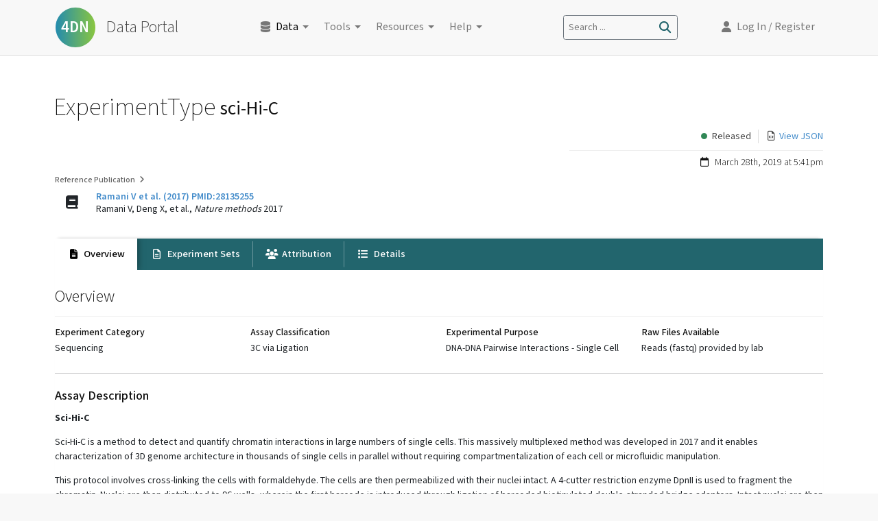

--- FILE ---
content_type: text/html; charset=utf-8
request_url: https://data.4dnucleome.org/experiment-types/sci-hi-c/
body_size: 6960
content:
<!DOCTYPE html>
<html lang="en"><head><meta charSet="utf-8"/><meta http-equiv="Content-Type" content="text/html, charset=UTF-8"/><meta http-equiv="Content-Security-Policy" content="default-src &#x27;self&#x27;; img-src &#x27;self&#x27; https://* data: www.google-analytics.com; child-src blob:; frame-src www.google.com/recaptcha/; script-src &#x27;self&#x27; https://www.google-analytics.com https://www.googletagmanager.com https://cdn.auth0.com https://hms-dbmi.auth0.com https://secure.gravatar.com  https://www.gstatic.com/recaptcha/ https://www.google.com/recaptcha/ &#x27;unsafe-eval&#x27;; style-src &#x27;self&#x27; &#x27;unsafe-inline&#x27; https://fonts.googleapis.com  https://unpkg.com https://www.googletagmanager.com; font-src &#x27;self&#x27; https://fonts.gstatic.com; worker-src &#x27;self&#x27; blob:; connect-src &#x27;self&#x27; * blob: https://raw.githubusercontent.com https://higlass.4dnucleome.org https://*.s3.amazonaws.com https://s3.amazonaws.com/4dn-dcic-public/ https://www.encodeproject.org https://rest.ensembl.org https://www.google-analytics.com https://www.googletagmanager.com https://o427308.ingest.sentry.io https://www.gstatic.com/recaptcha/ https://www.google.com/recaptcha/ &#x27;unsafe-inline&#x27; &#x27;unsafe-eval&#x27;"/><meta http-equiv="X-UA-Compatible" content="IE=edge"/><meta name="viewport" content="width=device-width, initial-scale=1, maximum-scale=1"/><meta name="google-site-verification" content="sia9P1_R16tk3XW93WBFeJZvlTt3h0qL00aAJd3QknU"/><meta name="twitter:widgets:autoload" content="off"/><meta name="twitter:dnt" content="on"/><title>sci-Hi-C – 4DN Data Portal</title><link rel="stylesheet" href="/static/css/style.css?build=1768326396000" type="text/css"/><link rel="preconnect" href="https://unpkg.com"/><link rel="preconnect" href="https://fonts.googleapis.com/"/><link rel="preconnect" href="//www.google-analytics.com"/><link rel="preconnect" href="//www.googletagmanager.com"/><link rel="stylesheet" href="https://unpkg.com/rc-tabs@9.6.0/dist/rc-tabs.min.css" type="text/css"/><link href="https://fonts.googleapis.com/css?family=Mada:200,300,400,500,600,700,900|Yrsa|Source+Code+Pro:300,400,500,600" rel="stylesheet" type="text/css"/><script async="" type="application/javascript" src="https://www.googletagmanager.com/gtag/js?id=GTM-KZ9JZM2"></script><script defer="" type="application/javascript" src="/static/build/bundle.js?build=1768326396000" charSet="utf-8"></script><link rel="canonical" href="https://data.4dnucleome.org/experiment-types/sci-hi-c/"/></head><body data-path="/experiment-types/sci-hi-c/" data-pathname="/experiment-types/sci-hi-c/" class="is-item-view"><script data-prop-name="lastCSSBuildTime" type="application/json">1768326396000</script><script data-prop-name="user_info" type="application/json">null</script><script data-prop-name="context" type="application/json">{"lab":{"status":"current","display_title":"4DN DCIC, HMS","@type":["Lab","Item"],"uuid":"828cd4fe-ebb0-4b36-a94a-d2e3a36cc989","@id":"/labs/4dn-dcic-lab/","principals_allowed":{"view":["system.Everyone"],"edit":["group.admin","role.lab_submitter","submits_for.828cd4fe-ebb0-4b36-a94a-d2e3a36cc989"]}},"award":{"status":"current","display_title":"4D NUCLEOME NETWORK DATA COORDINATION AND INTEGRATION CENTER - PHASE I","uuid":"b0b9c607-f8b4-4f02-93f4-9895b461334b","@type":["Award","Item"],"@id":"/awards/1U01CA200059-01/","principals_allowed":{"view":["system.Everyone"],"edit":["group.admin"]}},"title":"sci-Hi-C","status":"released","other_tags":["DNA-DNA","Single Cell","3D","Pairwise"],"date_created":"2019-03-28T17:41:51.709383+00:00","submitted_by":{"error":"no view permissions"},"last_modified":{"modified_by":{"error":"no view permissions"},"date_modified":"2021-02-18T21:01:19.282909+00:00"},"raw_file_types":"Reads (fastq) provided by lab","reference_pubs":[{"display_title":"Ramani V et al. (2017) PMID:28135255","journal":"Nature methods","uuid":"020f16a3-8ef1-46d5-b208-dde61d81290a","short_attribution":"Ramani V et al. (2017)","@type":["Publication","Item"],"date_published":"2017-03","status":"current","@id":"/publications/020f16a3-8ef1-46d5-b208-dde61d81290a/","authors":["Ramani V","Deng X","Qiu R","Gunderson KL","Steemers FJ","Disteche CM","Noble WS","Duan Z","Shendure J"],"principals_allowed":{"view":["system.Everyone"],"edit":["group.admin"]}}],"schema_version":"1","static_content":[{"content":{"options":{"filetype":"md","collapsible":false,"default_open":false},"filetype":"md","content":"**Sci-Hi-C**\n\n\nSci-Hi-C is a method to detect and quantify chromatin interactions in large numbers of single cells. This massively multiplexed method was developed in 2017 and it enables characterization of 3D genome architecture in thousands of single cells in parallel without requiring compartmentalization of each cell or microfluidic manipulation.\n\nThis protocol involves cross-linking the cells with formaldehyde. The cells are then permeabilized with their nuclei intact. A 4-cutter restriction enzyme DpnII is used to fragment the chromatin. Nuclei are then distributed to 96 wells, wherein the first barcode is introduced through ligation of barcoded biotinylated double-stranded bridge adaptors. Intact nuclei are then pooled and subjected to proximity ligation, followed by dilution and redistribution to a second 96-well plate. Importantly, this dilution is carried out such that each well in this second plate contains at most 25 nuclei. Following lysis, a second barcode is introduced through ligation of barcoded Y-adaptors. As the number of barcode combinations (96 × 96) exceeds the number of nuclei (96 × 25), the vast majority of single nuclei are tagged by a unique combination of barcodes. All material is once again pooled, and biotinylated junctions are purified with streptavidin beads, restriction digested, and further processed to Illumina sequencing libraries. Sequencing these molecules with relatively long paired-end reads (i.e., 2 × 250 base pairs) allows one to identify not only the genome-derived fragments of conventional Hi-C, but also external and internal barcodes,  which enable decomposition of the Hi-C data into single-cell contact probability maps.\n\n\nSee [Ramani et al 2017](https://www.nature.com/articles/nmeth.4155) for more details on in sci-Hi-C.\n\n\u003Cdl\u003E\n\u003Ca href=\"https://s3.amazonaws.com/4dn-dcic-public/static-pages/InfoBoxes/sciHiC.jpg\" target=\"_blank\"\u003E\n\u003Cimg src=\"https://s3.amazonaws.com/4dn-dcic-public/static-pages/InfoBoxes/sciHiC.jpg\" style=\"width:1000px\" /\u003E  \n\u003C/a\u003E\n\u003Cbr/\u003E\u003Cbr/\u003E\n\u003Cem\u003EImage source: Ramani et. al. Nature Methods 2017, Figure 1a \u003C/em\u003E\n\u003C/dl\u003E","display_title":"Assay Description","uuid":"ae5a6470-0694-4ba3-893a-40b170401bc0","@type":["StaticSection","UserContent","Item"],"award":{"status":"current","@type":["Award","Item"],"@id":"/awards/1U01CA200059-01/","uuid":"b0b9c607-f8b4-4f02-93f4-9895b461334b","display_title":"4D NUCLEOME NETWORK DATA COORDINATION AND INTEGRATION CENTER - PHASE I","principals_allowed":{"view":["system.Everyone"],"edit":["group.admin"]}},"status":"released","lab":{"status":"current","@id":"/labs/4dn-dcic-lab/","@type":["Lab","Item"],"display_title":"4DN DCIC, HMS","uuid":"828cd4fe-ebb0-4b36-a94a-d2e3a36cc989","principals_allowed":{"view":["system.Everyone"],"edit":["group.admin","role.lab_submitter","submits_for.828cd4fe-ebb0-4b36-a94a-d2e3a36cc989"]}},"@id":"/static-sections/ae5a6470-0694-4ba3-893a-40b170401bc0/","content_as_html":"\u003Cdiv class=\"markdown-container\"\u003E\u003Cp\u003E\u003Cstrong\u003ESci-Hi-C\u003C/strong\u003E\u003C/p\u003E\n\u003Cp\u003ESci-Hi-C is a method to detect and quantify chromatin interactions in large numbers of single cells. This massively multiplexed method was developed in 2017 and it enables characterization of 3D genome architecture in thousands of single cells in parallel without requiring compartmentalization of each cell or microfluidic manipulation.\u003C/p\u003E\n\u003Cp\u003EThis protocol involves cross-linking the cells with formaldehyde. The cells are then permeabilized with their nuclei intact. A 4-cutter restriction enzyme DpnII is used to fragment the chromatin. Nuclei are then distributed to 96 wells, wherein the first barcode is introduced through ligation of barcoded biotinylated double-stranded bridge adaptors. Intact nuclei are then pooled and subjected to proximity ligation, followed by dilution and redistribution to a second 96-well plate. Importantly, this dilution is carried out such that each well in this second plate contains at most 25 nuclei. Following lysis, a second barcode is introduced through ligation of barcoded Y-adaptors. As the number of barcode combinations (96 × 96) exceeds the number of nuclei (96 × 25), the vast majority of single nuclei are tagged by a unique combination of barcodes. All material is once again pooled, and biotinylated junctions are purified with streptavidin beads, restriction digested, and further processed to Illumina sequencing libraries. Sequencing these molecules with relatively long paired-end reads (i.e., 2 × 250 base pairs) allows one to identify not only the genome-derived fragments of conventional Hi-C, but also external and internal barcodes,  which enable decomposition of the Hi-C data into single-cell contact probability maps.\u003C/p\u003E\n\u003Cp\u003ESee \u003Ca href=\"https://www.nature.com/articles/nmeth.4155\" rel=\"noopener noreferrer\" target=\"_blank\"\u003ERamani et al 2017\u003C/a\u003E for more details on in sci-Hi-C.\u003C/p\u003E\n\u003Cdl\u003E\n\u003Ca href=\"https://s3.amazonaws.com/4dn-dcic-public/static-pages/InfoBoxes/sciHiC.jpg\" rel=\"noopener noreferrer\" target=\"_blank\"\u003E\n\u003Cimg src=\"https://s3.amazonaws.com/4dn-dcic-public/static-pages/InfoBoxes/sciHiC.jpg\" style=\"width:1000px\"/\u003E\n\u003C/a\u003E\n\u003Cbr/\u003E\u003Cbr/\u003E\n\u003Cem\u003EImage source: Ramani et. al. Nature Methods 2017, Figure 1a \u003C/em\u003E\n\u003C/dl\u003E\u003C/div\u003E","name":"item-page-headers.ExperimentType.sciHiC","title":"Assay Description","principals_allowed":{"view":["system.Everyone"],"edit":["group.admin","role.owner","userid.56c9c683-bb11-471b-b590-c656f7dc03c1"]}},"location":"tab:overview"}],"controlled_term":{"term_url":"http://www.ebi.ac.uk/efo/EFO_0009977","uuid":"896bbafe-12a5-4ea2-8852-6611152bbb68","term_id":"EFO:0009977","@id":"/ontology-terms/EFO:0009977/","term_name":"sci-Hi-C","status":"released","preferred_name":"sci-Hi-C","display_title":"sci-Hi-C","@type":["OntologyTerm","Item"],"principals_allowed":{"view":["system.Everyone"],"edit":["group.admin"]}},"experiment_name":"sci-hi-c","valid_item_types":["ExperimentHiC"],"experiment_category":"Sequencing","assay_classification":"3C via Ligation","assay_subclass_short":"Hi-C (single cell)","assay_subclassification":"DNA-DNA Pairwise Interactions - Single Cell","@id":"/experiment-types/sci-hi-c/","@type":["ExperimentType","Item"],"uuid":"358540cb-e1b8-4d5a-b0ab-7c1b433a17ce","principals_allowed":{"view":["system.Everyone"],"edit":["group.admin"]},"display_title":"sci-Hi-C","external_references":[],"@context":"/terms/","aggregated-items":{},"validation-errors":[]}</script><script data-prop-name="alerts" type="application/json">[]</script><div id="slow-load-container"><div class="inner"><i class="icon icon-circle-notch fas"></i></div></div><div id="slot-application"><div id="application" class="done"><div id="layout"><div class="navbar-container"><div id="top-nav" class="navbar-fixed-top" role="navigation"><div class="navbar-inner-container"><nav label="main" id="navbar-icon" class="navbar-main navbar navbar-expand-md navbar-light"><a class="navbar-brand" href="/"><div class="img-container"><svg id="fourfront_logo_svg" viewBox="0 0 60 60" style="vertical-align:middle;display:inline-block;height:100%;padding-bottom:10px;padding-top:10px;transition:padding .3s, transform .3s;max-height:80px"><defs><linearGradient id="fourfront_linear_gradient" x1="1" y1="30" x2="59" y2="30" gradientUnits="userSpaceOnUse"><stop offset="0" stop-color="#238bae"></stop><stop offset="1" stop-color="#8ac640"></stop></linearGradient><linearGradient id="fourfront_linear_gradient_darker" x1="1" y1="30" x2="59" y2="30" gradientUnits="userSpaceOnUse"><stop offset="0" stop-color="#238b8e"></stop><stop offset="1" stop-color="#8aa640"></stop></linearGradient></defs><path d="m1,30c0,-16.0221 12.9779,-29 29,-29c16.0221,0 29,12.9779 29,29c0,16.0221 -12.9779,29 -29,29c-16.0221,0 -29,-12.9779 -29,-29z" style="fill:url(#fourfront_linear_gradient);stroke:transparent;stroke-width:1"></path><text transform="translate(9, 37)" style="transition:letter-spacing 1s, opacity .7s, stroke .7s, stroke-width .7s, fill .7s;font-size:23px;fill:#fff;font-family:&quot;Mada&quot;,&quot;Work Sans&quot;,Helvetica,Arial,sans-serif;font-weight:600;stroke:transparent;stroke-width:0;stroke-linejoin:round;opacity:1;letter-spacing:0">4DN</text><text transform="translate(50, 20) scale(0.35, 0.35) rotate(-135)" style="transition:opacity 1.2s;opacity:0;fill:transparent;stroke-width:15;stroke:rgba(0,0,0,0.2);font-size:23px;font-family:&quot;Mada&quot;,&quot;Work Sans&quot;,Helvetica,Arial,sans-serif;font-weight:600;stroke-linejoin:round">O</text></svg><span class="navbar-title">Data Portal</span></div></a><button type="button" aria-label="Toggle navigation" class="navbar-toggler collapsed"><i class="icon icon-bars fas icon-fw align-middle"></i></button><div class="navbar-collapse collapse"><div class="me-auto navbar-nav"><a id="data-menu-item" href="/browse/?experimentset_type=replicate&amp;type=ExperimentSetReplicate" data-rr-ui-event-key="/browse/?experimentset_type=replicate&amp;type=ExperimentSetReplicate" class="clickable id-data-menu-item nav-link"><i class="icon icon-fw icon-database fas me-05 align-middle"></i><span class="text-black">Data</span></a><a id="tools-menu-item" href="/tools" data-rr-ui-event-key="/tools" class="clickable id-tools-menu-item nav-link">Tools</a><a id="resources-menu-item" href="/resources" data-rr-ui-event-key="/resources" class="clickable id-resources-menu-item nav-link">Resources</a><a id="help-menu-item" href="/help" data-rr-ui-event-key="/help" class="clickable id-help-menu-item nav-link">Help</a><a id="search-menu-item" href="/search" data-rr-ui-event-key="/search" class="clickable id-search-menu-item nav-link"></a></div><div class="desktop-search-bar-icon border border-secondary rounded p-2 me-lg-5"><span>Search ...</span><i class="icon icon-fw icon-search fas align-middle ms-auto order-2"></i></div><div class="navbar-acct navbar-nav"><a id="loginbtn" role="button" class="user-account-item nav-link disabled" aria-disabled="true"><i class="account-icon icon icon-user fas align-middle"></i><span>Log In</span><span class="d-none d-xl-inline"> / Register</span></a></div></div></nav></div></div></div><div id="pre-content-placeholder"></div><div id="page-title-container" class="container"><div class="static-page-breadcrumbs clearfix empty"></div><h1 class="page-title top-of-page "><span class="title">ExperimentType</span> <span class="subtitle prominent">sci-Hi-C</span></h1></div><div id="facet-charts-container" class="container"></div><div class="view-detail item-page-container container type-ExperimentType type-Item status-released" id="content"><div class="item-view-header  no-description"><div class="row clearfix top-row"><h5 class="col-12 col-md-5 item-label-title"><div class="inner"></div></h5><h5 class="col-12 col-md-7 text-300 text-capitalize item-header-indicators clearfix"><div class="indicator-item item-status" data-status="released" data-tip="Current Status">released</div><div class="indicator-item view-ajax-button"><i class="icon icon-fw icon-file-code far"></i> <a href="https://data.4dnucleome.org/experiment-types/sci-hi-c/?format=json" class="link-underline-hover d-inline-block" target="_blank" rel="noreferrer noopener" tabindex="3" data-tip="Open raw JSON in new window">View JSON</a></div></h5></div><div class="item-page-heading no-description"></div><div class="row clearfix bottom-row mt-1"><div class="col text-300 set-type-indicators"></div><h5 class="col-md-auto text-300 date-indicator"><span data-tip="Date Created" class="d-inline-block"><i class="icon icon-calendar far"></i>   <span class="localized-date-time utc">March 28th, 2019 at 5:41pm</span></span></h5></div></div><div class="mb-2"><div><div class="publications-block formatted-info-panel formatted-wrapper single-item"><h6 class="publication-label">Reference Publication</h6><div class="row"><div class="icon-container col-2 col-lg-1 px-0"><i class="icon icon-book fas"></i></div><div class="col-10 col-lg-11"><h5 class="block-title"><a href="/publications/020f16a3-8ef1-46d5-b208-dde61d81290a/" class="link-underline-hover">Ramani V et al. (2017) PMID:28135255</a></h5><div class="details"><div class="more-details"><span>Ramani V, Deng X, et al., <em>Nature methods</em> 2017</span></div></div></div></div></div></div></div><div class="rc-tabs rc-tabs-top"><div role="tablist" class="rc-tabs-bar extra-style-2" tabindex="0"><div class="rc-tabs-nav-container"><span unselectable="unselectable" class="rc-tabs-tab-prev rc-tabs-tab-btn-disabled"><span class="rc-tabs-tab-prev-icon"></span></span><span unselectable="unselectable" class="rc-tabs-tab-next rc-tabs-tab-btn-disabled"><span class="rc-tabs-tab-next-icon"></span></span><div class="rc-tabs-nav-wrap"><div class="rc-tabs-nav-scroll"><div class="rc-tabs-nav rc-tabs-nav-animated"><div><div role="tab" aria-disabled="false" aria-selected="true" class="rc-tabs-tab-active rc-tabs-tab" style="margin-right:0"><span class="tab" data-tab-key="overview"><span><i class="icon icon-file-alt fas icon-fw"></i> Overview</span></span></div><div role="tab" aria-disabled="false" aria-selected="false" class=" rc-tabs-tab" style="margin-right:0"><span class="tab" data-tab-key="expsets-table"><span><i class="icon icon-file-alt far icon-fw"></i> Experiment Sets</span></span></div><div role="tab" aria-disabled="false" aria-selected="false" class=" rc-tabs-tab" style="margin-right:0"><span class="tab" data-tab-key="attribution"><span><i class="icon icon-users fas icon-fw"></i> Attribution</span></span></div><div role="tab" aria-disabled="false" aria-selected="false" class=" rc-tabs-tab" style="margin-right:0"><span class="tab" data-tab-key="details"><span><i class="icon fas icon-list icon-fw"></i> Details</span></span></div></div><div class="rc-tabs-ink-bar rc-tabs-ink-bar-animated"></div></div></div></div></div></div><div tabindex="0" style="width:0;height:0;overflow:hidden;position:absolute" role="presentation"></div><div class="rc-tabs-content rc-tabs-content-no-animated"><div role="tabpanel" aria-hidden="false" class="rc-tabs-tabpane rc-tabs-tabpane-active" id="tab:overview" data-tab-key="overview"><div tabindex="0" style="width:0;height:0;overflow:hidden;position:absolute" role="presentation"></div><div class="overflow-hidden"><h3 class="tab-section-title"><span>Overview</span></h3><hr class="tab-section-title-horiz-divider"/><div><div class="row"><div class="col-md-12 col-12"><div class="row overview-blocks"><div class="col-6 col-md-3"><div class="inner" data-field="experiment_category"><h5 class="tooltip-info-container"><span>Experiment Category<!-- --> </span></h5><div class="overview-single-element">Sequencing</div></div></div><div class="col-6 col-md-3"><div class="inner" data-field="assay_classification"><h5 class="tooltip-info-container"><span>Assay Classification<!-- --> </span></h5><div class="overview-single-element">3C via Ligation</div></div></div><div class="col-6 col-md-3"><div class="inner" data-field="assay_subclassification"><h5 class="tooltip-info-container"><span>Experimental Purpose<!-- --> </span></h5><div class="overview-single-element">DNA-DNA Pairwise Interactions - Single Cell</div></div></div><div class="col-6 col-md-3"><div class="inner" data-field="raw_file_types"><h5 class="tooltip-info-container"><span>Raw Files Available<!-- --> </span></h5><div class="overview-single-element">Reads (fastq) provided by lab</div></div></div></div></div></div><div class="mt-2"><hr/><div class="static-content-list"><div class="static-content-item"><h4 class="text-500 mt-2">Assay Description</h4><div><div class="markdown-container"><p><strong>Sci-Hi-C</strong></p>
<p>Sci-Hi-C is a method to detect and quantify chromatin interactions in large numbers of single cells. This massively multiplexed method was developed in 2017 and it enables characterization of 3D genome architecture in thousands of single cells in parallel without requiring compartmentalization of each cell or microfluidic manipulation.</p>
<p>This protocol involves cross-linking the cells with formaldehyde. The cells are then permeabilized with their nuclei intact. A 4-cutter restriction enzyme DpnII is used to fragment the chromatin. Nuclei are then distributed to 96 wells, wherein the first barcode is introduced through ligation of barcoded biotinylated double-stranded bridge adaptors. Intact nuclei are then pooled and subjected to proximity ligation, followed by dilution and redistribution to a second 96-well plate. Importantly, this dilution is carried out such that each well in this second plate contains at most 25 nuclei. Following lysis, a second barcode is introduced through ligation of barcoded Y-adaptors. As the number of barcode combinations (96 × 96) exceeds the number of nuclei (96 × 25), the vast majority of single nuclei are tagged by a unique combination of barcodes. All material is once again pooled, and biotinylated junctions are purified with streptavidin beads, restriction digested, and further processed to Illumina sequencing libraries. Sequencing these molecules with relatively long paired-end reads (i.e., 2 × 250 base pairs) allows one to identify not only the genome-derived fragments of conventional Hi-C, but also external and internal barcodes,  which enable decomposition of the Hi-C data into single-cell contact probability maps.</p>
<p>See <a target="_blank" rel="noopener noreferrer" href="https://www.nature.com/articles/nmeth.4155">Ramani et al 2017</a> for more details on in sci-Hi-C.</p>
<dl>
<a target="_blank" rel="noopener noreferrer" href="https://s3.amazonaws.com/4dn-dcic-public/static-pages/InfoBoxes/sciHiC.jpg">
<img style="width:1000px" src="https://s3.amazonaws.com/4dn-dcic-public/static-pages/InfoBoxes/sciHiC.jpg"/>
</a>
<br/><br/>
<em>Image source: Ramani et. al. Nature Methods 2017, Figure 1a </em>
</dl></div></div></div></div></div></div></div><div tabindex="0" style="width:0;height:0;overflow:hidden;position:absolute" role="presentation"></div></div><div role="tabpanel" aria-hidden="true" class="rc-tabs-tabpane rc-tabs-tabpane-inactive" id="tab:expsets-table" data-tab-key="expsets-table"><div><h3 class="text-400 mb-5 mt-5"><i class="icon icon-spin fas icon-circle-notch"></i></h3></div></div><div role="tabpanel" aria-hidden="true" class="rc-tabs-tabpane rc-tabs-tabpane-inactive" id="tab:attribution" data-tab-key="attribution"><div><h3 class="text-400 mb-5 mt-5"><i class="icon icon-spin fas icon-circle-notch"></i></h3></div></div><div role="tabpanel" aria-hidden="true" class="rc-tabs-tabpane rc-tabs-tabpane-inactive" id="tab:details" data-tab-key="details"><div><h3 class="text-400 mb-5 mt-5"><i class="icon icon-spin fas icon-circle-notch"></i></h3></div></div></div><div tabindex="0" style="width:0;height:0;overflow:hidden;position:absolute" role="presentation"></div></div><br/></div><div id="layout-footer"></div></div><footer id="page-footer"><div class="page-footer"><div class="container"><div class="row"><div class="col-12 col-md-6"><div class="footer-section copy-notice"><a href="http://dcic.4dnucleome.org" target="_blank" rel="noopener noreferrer" tabindex="5">4D Nucleome Data Coordination and Integration Center</a></div></div><div class="col-12 col-md-6"><div class="footer-section text-500"><a href="http://www.harvard.edu/" target="_blank" rel="noopener noreferrer" tabindex="5">Harvard University</a><span>  |  </span><a href="http://www.mit.edu/" target="_blank" rel="noopener noreferrer" tabindex="5">Massachusetts Institute of Technology</a></div></div></div><div class="row"><div class="col-12"><div class="footer-section under-review-notice">This repository is under review for potential modification in compliance with Administration directives.</div></div></div></div></div></footer></div></div><div id="overlays-container"></div></body></html>

--- FILE ---
content_type: text/css
request_url: https://data.4dnucleome.org/static/css/style.css?build=1768326396000
body_size: 138786
content:
:root{font-size:14px}/*!
 * Bootstrap  v5.3.3 (https://getbootstrap.com/)
 * Copyright 2011-2024 The Bootstrap Authors
 * Licensed under MIT (https://github.com/twbs/bootstrap/blob/main/LICENSE)
 */:root,[data-bs-theme=light]{--bs-blue: #0d6efd;--bs-indigo: #6610f2;--bs-purple: #6f42c1;--bs-pink: #d63384;--bs-red: #dc3545;--bs-orange: #fd7e14;--bs-yellow: #ffc107;--bs-green: #198754;--bs-teal: #20c997;--bs-cyan: #0dcaf0;--bs-black: #000;--bs-white: #fff;--bs-gray: #6c757d;--bs-gray-dark: #343a40;--bs-gray-100: #f8f9fa;--bs-gray-200: #e9ecef;--bs-gray-300: #dee2e6;--bs-gray-400: #ced4da;--bs-gray-500: #adb5bd;--bs-gray-600: #6c757d;--bs-gray-700: #495057;--bs-gray-800: #343a40;--bs-gray-900: #212529;--bs-primary: #009aad;--bs-secondary: #6c757d;--bs-success: #4C994C;--bs-info: #4F689E;--bs-warning: #E59545;--bs-danger: #B24342;--bs-light: #f8f9fa;--bs-dark: #343a40;--bs-primary-rgb: 0, 154, 173;--bs-secondary-rgb: 108, 117, 125;--bs-success-rgb: 76, 153, 76;--bs-info-rgb: 79, 104, 158;--bs-warning-rgb: 229, 149, 69;--bs-danger-rgb: 178, 67, 66;--bs-light-rgb: 248, 249, 250;--bs-dark-rgb: 52, 58, 64;--bs-primary-text-emphasis: #003e45;--bs-secondary-text-emphasis: #2b2f32;--bs-success-text-emphasis: #1e3d1e;--bs-info-text-emphasis: #202a3f;--bs-warning-text-emphasis: #5c3c1c;--bs-danger-text-emphasis: #471b1a;--bs-light-text-emphasis: #495057;--bs-dark-text-emphasis: #495057;--bs-primary-bg-subtle: #ccebef;--bs-secondary-bg-subtle: #e2e3e5;--bs-success-bg-subtle: #dbebdb;--bs-info-bg-subtle: #dce1ec;--bs-warning-bg-subtle: #faeada;--bs-danger-bg-subtle: #f0d9d9;--bs-light-bg-subtle: #fcfcfd;--bs-dark-bg-subtle: #ced4da;--bs-primary-border-subtle: #99d7de;--bs-secondary-border-subtle: #c4c8cb;--bs-success-border-subtle: #b7d6b7;--bs-info-border-subtle: #b9c3d8;--bs-warning-border-subtle: #f5d5b5;--bs-danger-border-subtle: #e0b4b3;--bs-light-border-subtle: #e9ecef;--bs-dark-border-subtle: #adb5bd;--bs-white-rgb: 255, 255, 255;--bs-black-rgb: 0, 0, 0;--bs-font-sans-serif: "Mada", "Work Sans", Helvetica, Arial, sans-serif;--bs-font-monospace: "Source Code Pro", Consolas, monospace;--bs-gradient: linear-gradient(180deg, rgba(255, 255, 255, 0.15), rgba(255, 255, 255, 0));--bs-body-font-family: "Mada", "Work Sans", Helvetica, Arial, sans-serif;--bs-body-font-size:1rem;--bs-body-font-weight: 400;--bs-body-line-height: 1.5;--bs-body-color: #212529;--bs-body-color-rgb: 33, 37, 41;--bs-body-bg: #fff;--bs-body-bg-rgb: 255, 255, 255;--bs-emphasis-color: #000;--bs-emphasis-color-rgb: 0, 0, 0;--bs-secondary-color: rgba(33, 37, 41, 0.75);--bs-secondary-color-rgb: 33, 37, 41;--bs-secondary-bg: #e9ecef;--bs-secondary-bg-rgb: 233, 236, 239;--bs-tertiary-color: rgba(33, 37, 41, 0.5);--bs-tertiary-color-rgb: 33, 37, 41;--bs-tertiary-bg: #f8f9fa;--bs-tertiary-bg-rgb: 248, 249, 250;--bs-heading-color: inherit;--bs-link-color: #428bca;--bs-link-color-rgb: 66, 139, 202;--bs-link-decoration: underline;--bs-link-hover-color: #356fa2;--bs-link-hover-color-rgb: 53, 111, 162;--bs-code-color: #d63384;--bs-highlight-color: #212529;--bs-highlight-bg: #fff3cd;--bs-border-width: 1px;--bs-border-style: solid;--bs-border-color: #dee2e6;--bs-border-color-translucent: rgba(0, 0, 0, 0.175);--bs-border-radius: 0.25rem;--bs-border-radius-sm: 0.25rem;--bs-border-radius-lg: 0.5rem;--bs-border-radius-xl: 1rem;--bs-border-radius-xxl: 2rem;--bs-border-radius-2xl: var(--bs-border-radius-xxl);--bs-border-radius-pill: 50rem;--bs-box-shadow: 0 0.5rem 1rem rgba(0, 0, 0, 0.15);--bs-box-shadow-sm: 0 0.125rem 0.25rem rgba(0, 0, 0, 0.075);--bs-box-shadow-lg: 0 1rem 3rem rgba(0, 0, 0, 0.175);--bs-box-shadow-inset: inset 0 1px 2px rgba(0, 0, 0, 0.075);--bs-focus-ring-width: 0.25rem;--bs-focus-ring-opacity: 0.25;--bs-focus-ring-color: rgba(0, 154, 173, 0.25);--bs-form-valid-color: #4C994C;--bs-form-valid-border-color: #4C994C;--bs-form-invalid-color: #B24342;--bs-form-invalid-border-color: #B24342}[data-bs-theme=dark]{color-scheme:dark;--bs-body-color: #dee2e6;--bs-body-color-rgb: 222, 226, 230;--bs-body-bg: #212529;--bs-body-bg-rgb: 33, 37, 41;--bs-emphasis-color: #fff;--bs-emphasis-color-rgb: 255, 255, 255;--bs-secondary-color: rgba(222, 226, 230, 0.75);--bs-secondary-color-rgb: 222, 226, 230;--bs-secondary-bg: #343a40;--bs-secondary-bg-rgb: 52, 58, 64;--bs-tertiary-color: rgba(222, 226, 230, 0.5);--bs-tertiary-color-rgb: 222, 226, 230;--bs-tertiary-bg: #2b3035;--bs-tertiary-bg-rgb: 43, 48, 53;--bs-primary-text-emphasis: #66c2ce;--bs-secondary-text-emphasis: #a7acb1;--bs-success-text-emphasis: #94c294;--bs-info-text-emphasis: #95a4c5;--bs-warning-text-emphasis: #efbf8f;--bs-danger-text-emphasis: #d18e8e;--bs-light-text-emphasis: #f8f9fa;--bs-dark-text-emphasis: #dee2e6;--bs-primary-bg-subtle: #001f23;--bs-secondary-bg-subtle: #161719;--bs-success-bg-subtle: #0f1f0f;--bs-info-bg-subtle: #101520;--bs-warning-bg-subtle: #2e1e0e;--bs-danger-bg-subtle: #240d0d;--bs-light-bg-subtle: #343a40;--bs-dark-bg-subtle: #1a1d20;--bs-primary-border-subtle: #005c68;--bs-secondary-border-subtle: #41464b;--bs-success-border-subtle: #2e5c2e;--bs-info-border-subtle: #2f3e5f;--bs-warning-border-subtle: #895929;--bs-danger-border-subtle: #6b2828;--bs-light-border-subtle: #495057;--bs-dark-border-subtle: #343a40;--bs-heading-color: inherit;--bs-link-color: #66c2ce;--bs-link-hover-color: #85ced8;--bs-link-color-rgb: 102, 194, 206;--bs-link-hover-color-rgb: 133, 206, 216;--bs-code-color: #e685b5;--bs-highlight-color: #dee2e6;--bs-highlight-bg: #664d03;--bs-border-color: #495057;--bs-border-color-translucent: rgba(255, 255, 255, 0.15);--bs-form-valid-color: #75b798;--bs-form-valid-border-color: #75b798;--bs-form-invalid-color: #ea868f;--bs-form-invalid-border-color: #ea868f}*,*::before,*::after{box-sizing:border-box}@media(prefers-reduced-motion: no-preference){:root{scroll-behavior:smooth}}body{margin:0;font-family:var(--bs-body-font-family);font-size:var(--bs-body-font-size);font-weight:var(--bs-body-font-weight);line-height:var(--bs-body-line-height);color:var(--bs-body-color);text-align:var(--bs-body-text-align);background-color:var(--bs-body-bg);-webkit-text-size-adjust:100%;-webkit-tap-highlight-color:rgba(0,0,0,0)}hr{margin:1rem 0;color:inherit;border:0;border-top:var(--bs-border-width) solid;opacity:.25}h6,.h6,h5,.h5,h4,.h4,h3,.h3,h2,.h2,h1,.h1{margin-top:0;margin-bottom:.5rem;font-weight:bold;line-height:1.2;color:var(--bs-heading-color)}h1,.h1{font-size:calc(1.375rem + 1.5vw)}@media(min-width: 1200px){h1,.h1{font-size:2.5rem}}h2,.h2{font-size:calc(1.325rem + 0.9vw)}@media(min-width: 1200px){h2,.h2{font-size:2rem}}h3,.h3{font-size:calc(1.3rem + 0.6vw)}@media(min-width: 1200px){h3,.h3{font-size:1.75rem}}h4,.h4{font-size:calc(1.275rem + 0.3vw)}@media(min-width: 1200px){h4,.h4{font-size:1.5rem}}h5,.h5{font-size:1.25rem}h6,.h6{font-size:1rem}p{margin-top:0;margin-bottom:1rem}abbr[title]{text-decoration:underline dotted;cursor:help;text-decoration-skip-ink:none}address{margin-bottom:1rem;font-style:normal;line-height:inherit}ol,ul{padding-left:2rem}ol,ul,dl{margin-top:0;margin-bottom:1rem}ol ol,ul ul,ol ul,ul ol{margin-bottom:0}dt{font-weight:700}dd{margin-bottom:.5rem;margin-left:0}blockquote{margin:0 0 1rem}b,strong{font-weight:bolder}small,.small{font-size:0.875em}mark,.mark{padding:.1875em;color:var(--bs-highlight-color);background-color:var(--bs-highlight-bg)}sub,sup{position:relative;font-size:0.75em;line-height:0;vertical-align:baseline}sub{bottom:-0.25em}sup{top:-0.5em}a{color:rgba(var(--bs-link-color-rgb), var(--bs-link-opacity, 1));text-decoration:underline}a:hover{--bs-link-color-rgb: var(--bs-link-hover-color-rgb)}a:not([href]):not([class]),a:not([href]):not([class]):hover{color:inherit;text-decoration:none}pre,code,kbd,samp{font-family:var(--bs-font-monospace);font-size:1em}pre{display:block;margin-top:0;margin-bottom:1rem;overflow:auto;font-size:0.875em}pre code{font-size:inherit;color:inherit;word-break:normal}code{font-size:0.875em;color:var(--bs-code-color);word-wrap:break-word}a>code{color:inherit}kbd{padding:.1875rem .375rem;font-size:0.875em;color:var(--bs-body-bg);background-color:var(--bs-body-color);border-radius:.25rem}kbd kbd{padding:0;font-size:1em}figure{margin:0 0 1rem}img,svg{vertical-align:middle}table{caption-side:bottom;border-collapse:collapse}caption{padding-top:.5rem;padding-bottom:.5rem;color:var(--bs-secondary-color);text-align:left}th{text-align:inherit;text-align:-webkit-match-parent}thead,tbody,tfoot,tr,td,th{border-color:inherit;border-style:solid;border-width:0}label{display:inline-block}button{border-radius:0}button:focus:not(:focus-visible){outline:0}input,button,select,optgroup,textarea{margin:0;font-family:inherit;font-size:inherit;line-height:inherit}button,select{text-transform:none}[role=button]{cursor:pointer}select{word-wrap:normal}select:disabled{opacity:1}[list]:not([type=date]):not([type=datetime-local]):not([type=month]):not([type=week]):not([type=time])::-webkit-calendar-picker-indicator{display:none !important}button,[type=button],[type=reset],[type=submit]{-webkit-appearance:button}button:not(:disabled),[type=button]:not(:disabled),[type=reset]:not(:disabled),[type=submit]:not(:disabled){cursor:pointer}::-moz-focus-inner{padding:0;border-style:none}textarea{resize:vertical}fieldset{min-width:0;padding:0;margin:0;border:0}legend{float:left;width:100%;padding:0;margin-bottom:.5rem;font-size:calc(1.275rem + 0.3vw);line-height:inherit}@media(min-width: 1200px){legend{font-size:1.5rem}}legend+*{clear:left}::-webkit-datetime-edit-fields-wrapper,::-webkit-datetime-edit-text,::-webkit-datetime-edit-minute,::-webkit-datetime-edit-hour-field,::-webkit-datetime-edit-day-field,::-webkit-datetime-edit-month-field,::-webkit-datetime-edit-year-field{padding:0}::-webkit-inner-spin-button{height:auto}[type=search]{-webkit-appearance:textfield;outline-offset:-2px}::-webkit-search-decoration{-webkit-appearance:none}::-webkit-color-swatch-wrapper{padding:0}::file-selector-button{font:inherit;-webkit-appearance:button}output{display:inline-block}iframe{border:0}summary{display:list-item;cursor:pointer}progress{vertical-align:baseline}[hidden]{display:none !important}.lead{font-size:1.25rem;font-weight:300}.display-1{font-size:calc(1.625rem + 4.5vw);font-weight:300;line-height:1.2}@media(min-width: 1200px){.display-1{font-size:5rem}}.display-2{font-size:calc(1.575rem + 3.9vw);font-weight:300;line-height:1.2}@media(min-width: 1200px){.display-2{font-size:4.5rem}}.display-3{font-size:calc(1.525rem + 3.3vw);font-weight:300;line-height:1.2}@media(min-width: 1200px){.display-3{font-size:4rem}}.display-4{font-size:calc(1.475rem + 2.7vw);font-weight:300;line-height:1.2}@media(min-width: 1200px){.display-4{font-size:3.5rem}}.display-5{font-size:calc(1.425rem + 2.1vw);font-weight:300;line-height:1.2}@media(min-width: 1200px){.display-5{font-size:3rem}}.display-6{font-size:calc(1.375rem + 1.5vw);font-weight:300;line-height:1.2}@media(min-width: 1200px){.display-6{font-size:2.5rem}}.list-unstyled{padding-left:0;list-style:none}.list-inline{padding-left:0;list-style:none}.list-inline-item{display:inline-block}.list-inline-item:not(:last-child){margin-right:.5rem}.initialism{font-size:0.875em;text-transform:uppercase}.blockquote{margin-bottom:1rem;font-size:1.25rem}.blockquote>:last-child{margin-bottom:0}.blockquote-footer{margin-top:-1rem;margin-bottom:1rem;font-size:0.875em;color:#6c757d}.blockquote-footer::before{content:"— "}.img-fluid{max-width:100%;height:auto}.img-thumbnail{padding:.25rem;background-color:var(--bs-body-bg);border:var(--bs-border-width) solid var(--bs-border-color);border-radius:var(--bs-border-radius);max-width:100%;height:auto}.figure{display:inline-block}.figure-img{margin-bottom:.5rem;line-height:1}.figure-caption{font-size:0.875em;color:var(--bs-secondary-color)}.container,.container-fluid,.container-xxl,.container-xl,.container-lg,.container-md,.container-sm{--bs-gutter-x: 20px;--bs-gutter-y: 0;width:100%;padding-right:calc(var(--bs-gutter-x)*.5);padding-left:calc(var(--bs-gutter-x)*.5);margin-right:auto;margin-left:auto}@media(min-width: 576px){.container-sm,.container{max-width:540px}}@media(min-width: 768px){.container-md,.container-sm,.container{max-width:720px}}@media(min-width: 992px){.container-lg,.container-md,.container-sm,.container{max-width:960px}}@media(min-width: 1200px){.container-xl,.container-lg,.container-md,.container-sm,.container{max-width:1140px}}@media(min-width: 1400px){.container-xxl,.container-xl,.container-lg,.container-md,.container-sm,.container{max-width:1320px}}:root{--bs-breakpoint-xs: 0;--bs-breakpoint-sm: 576px;--bs-breakpoint-md: 768px;--bs-breakpoint-lg: 992px;--bs-breakpoint-xl: 1200px;--bs-breakpoint-xxl: 1400px}.row,.flexrow{--bs-gutter-x: 20px;--bs-gutter-y: 0;display:flex;flex-wrap:wrap;margin-top:calc(-1*var(--bs-gutter-y));margin-right:calc(-0.5*var(--bs-gutter-x));margin-left:calc(-0.5*var(--bs-gutter-x))}.row>*,.flexrow>*{flex-shrink:0;width:100%;max-width:100%;padding-right:calc(var(--bs-gutter-x)*.5);padding-left:calc(var(--bs-gutter-x)*.5);margin-top:var(--bs-gutter-y)}.col{flex:1 0 0%}.row-cols-auto>*{flex:0 0 auto;width:auto}.row-cols-1>*{flex:0 0 auto;width:100%}.row-cols-2>*{flex:0 0 auto;width:50%}.row-cols-3>*{flex:0 0 auto;width:33.33333333%}.row-cols-4>*{flex:0 0 auto;width:25%}.row-cols-5>*{flex:0 0 auto;width:20%}.row-cols-6>*{flex:0 0 auto;width:16.66666667%}.col-auto{flex:0 0 auto;width:auto}.col-1{flex:0 0 auto;width:8.33333333%}.col-2{flex:0 0 auto;width:16.66666667%}.col-3{flex:0 0 auto;width:25%}.col-4{flex:0 0 auto;width:33.33333333%}.col-5{flex:0 0 auto;width:41.66666667%}.col-6{flex:0 0 auto;width:50%}.col-7{flex:0 0 auto;width:58.33333333%}.col-8{flex:0 0 auto;width:66.66666667%}.col-9{flex:0 0 auto;width:75%}.col-10{flex:0 0 auto;width:83.33333333%}.col-11{flex:0 0 auto;width:91.66666667%}.col-12{flex:0 0 auto;width:100%}.offset-1{margin-left:8.33333333%}.offset-2{margin-left:16.66666667%}.offset-3{margin-left:25%}.offset-4{margin-left:33.33333333%}.offset-5{margin-left:41.66666667%}.offset-6{margin-left:50%}.offset-7{margin-left:58.33333333%}.offset-8{margin-left:66.66666667%}.offset-9{margin-left:75%}.offset-10{margin-left:83.33333333%}.offset-11{margin-left:91.66666667%}.g-0,.gx-0{--bs-gutter-x: 0}.g-0,.gy-0{--bs-gutter-y: 0}.g-1,.gx-1{--bs-gutter-x: 0.25rem}.g-1,.gy-1{--bs-gutter-y: 0.25rem}.g-2,.gx-2{--bs-gutter-x: 0.5rem}.g-2,.gy-2{--bs-gutter-y: 0.5rem}.g-3,.gx-3{--bs-gutter-x: 1rem}.g-3,.gy-3{--bs-gutter-y: 1rem}.g-4,.gx-4{--bs-gutter-x: 1.5rem}.g-4,.gy-4{--bs-gutter-y: 1.5rem}.g-5,.gx-5{--bs-gutter-x: 3rem}.g-5,.gy-5{--bs-gutter-y: 3rem}@media(min-width: 576px){.col-sm{flex:1 0 0%}.row-cols-sm-auto>*{flex:0 0 auto;width:auto}.row-cols-sm-1>*{flex:0 0 auto;width:100%}.row-cols-sm-2>*{flex:0 0 auto;width:50%}.row-cols-sm-3>*{flex:0 0 auto;width:33.33333333%}.row-cols-sm-4>*{flex:0 0 auto;width:25%}.row-cols-sm-5>*{flex:0 0 auto;width:20%}.row-cols-sm-6>*{flex:0 0 auto;width:16.66666667%}.col-sm-auto{flex:0 0 auto;width:auto}.col-sm-1{flex:0 0 auto;width:8.33333333%}.col-sm-2{flex:0 0 auto;width:16.66666667%}.col-sm-3{flex:0 0 auto;width:25%}.col-sm-4{flex:0 0 auto;width:33.33333333%}.col-sm-5{flex:0 0 auto;width:41.66666667%}.col-sm-6,.flexcol-sm-6{flex:0 0 auto;width:50%}.col-sm-7{flex:0 0 auto;width:58.33333333%}.col-sm-8{flex:0 0 auto;width:66.66666667%}.col-sm-9{flex:0 0 auto;width:75%}.col-sm-10{flex:0 0 auto;width:83.33333333%}.col-sm-11{flex:0 0 auto;width:91.66666667%}.col-sm-12{flex:0 0 auto;width:100%}.offset-sm-0{margin-left:0}.offset-sm-1{margin-left:8.33333333%}.offset-sm-2{margin-left:16.66666667%}.offset-sm-3{margin-left:25%}.offset-sm-4{margin-left:33.33333333%}.offset-sm-5{margin-left:41.66666667%}.offset-sm-6{margin-left:50%}.offset-sm-7{margin-left:58.33333333%}.offset-sm-8{margin-left:66.66666667%}.offset-sm-9{margin-left:75%}.offset-sm-10{margin-left:83.33333333%}.offset-sm-11{margin-left:91.66666667%}.g-sm-0,.gx-sm-0{--bs-gutter-x: 0}.g-sm-0,.gy-sm-0{--bs-gutter-y: 0}.g-sm-1,.gx-sm-1{--bs-gutter-x: 0.25rem}.g-sm-1,.gy-sm-1{--bs-gutter-y: 0.25rem}.g-sm-2,.gx-sm-2{--bs-gutter-x: 0.5rem}.g-sm-2,.gy-sm-2{--bs-gutter-y: 0.5rem}.g-sm-3,.gx-sm-3{--bs-gutter-x: 1rem}.g-sm-3,.gy-sm-3{--bs-gutter-y: 1rem}.g-sm-4,.gx-sm-4{--bs-gutter-x: 1.5rem}.g-sm-4,.gy-sm-4{--bs-gutter-y: 1.5rem}.g-sm-5,.gx-sm-5{--bs-gutter-x: 3rem}.g-sm-5,.gy-sm-5{--bs-gutter-y: 3rem}}@media(min-width: 768px){.col-md{flex:1 0 0%}.row-cols-md-auto>*{flex:0 0 auto;width:auto}.row-cols-md-1>*{flex:0 0 auto;width:100%}.row-cols-md-2>*{flex:0 0 auto;width:50%}.row-cols-md-3>*{flex:0 0 auto;width:33.33333333%}.row-cols-md-4>*{flex:0 0 auto;width:25%}.row-cols-md-5>*{flex:0 0 auto;width:20%}.row-cols-md-6>*{flex:0 0 auto;width:16.66666667%}.col-md-auto{flex:0 0 auto;width:auto}.col-md-1{flex:0 0 auto;width:8.33333333%}.col-md-2{flex:0 0 auto;width:16.66666667%}.col-md-3{flex:0 0 auto;width:25%}.col-md-4{flex:0 0 auto;width:33.33333333%}.col-md-5{flex:0 0 auto;width:41.66666667%}.col-md-6{flex:0 0 auto;width:50%}.col-md-7{flex:0 0 auto;width:58.33333333%}.col-md-8{flex:0 0 auto;width:66.66666667%}.col-md-9{flex:0 0 auto;width:75%}.col-md-10{flex:0 0 auto;width:83.33333333%}.col-md-11{flex:0 0 auto;width:91.66666667%}.col-md-12{flex:0 0 auto;width:100%}.offset-md-0{margin-left:0}.offset-md-1{margin-left:8.33333333%}.offset-md-2{margin-left:16.66666667%}.offset-md-3{margin-left:25%}.offset-md-4{margin-left:33.33333333%}.offset-md-5{margin-left:41.66666667%}.offset-md-6{margin-left:50%}.offset-md-7{margin-left:58.33333333%}.offset-md-8{margin-left:66.66666667%}.offset-md-9{margin-left:75%}.offset-md-10{margin-left:83.33333333%}.offset-md-11{margin-left:91.66666667%}.g-md-0,.gx-md-0{--bs-gutter-x: 0}.g-md-0,.gy-md-0{--bs-gutter-y: 0}.g-md-1,.gx-md-1{--bs-gutter-x: 0.25rem}.g-md-1,.gy-md-1{--bs-gutter-y: 0.25rem}.g-md-2,.gx-md-2{--bs-gutter-x: 0.5rem}.g-md-2,.gy-md-2{--bs-gutter-y: 0.5rem}.g-md-3,.gx-md-3{--bs-gutter-x: 1rem}.g-md-3,.gy-md-3{--bs-gutter-y: 1rem}.g-md-4,.gx-md-4{--bs-gutter-x: 1.5rem}.g-md-4,.gy-md-4{--bs-gutter-y: 1.5rem}.g-md-5,.gx-md-5{--bs-gutter-x: 3rem}.g-md-5,.gy-md-5{--bs-gutter-y: 3rem}}@media(min-width: 992px){.col-lg{flex:1 0 0%}.row-cols-lg-auto>*{flex:0 0 auto;width:auto}.row-cols-lg-1>*{flex:0 0 auto;width:100%}.row-cols-lg-2>*{flex:0 0 auto;width:50%}.row-cols-lg-3>*{flex:0 0 auto;width:33.33333333%}.row-cols-lg-4>*{flex:0 0 auto;width:25%}.row-cols-lg-5>*{flex:0 0 auto;width:20%}.row-cols-lg-6>*{flex:0 0 auto;width:16.66666667%}.col-lg-auto{flex:0 0 auto;width:auto}.col-lg-1{flex:0 0 auto;width:8.33333333%}.col-lg-2{flex:0 0 auto;width:16.66666667%}.col-lg-3{flex:0 0 auto;width:25%}.col-lg-4{flex:0 0 auto;width:33.33333333%}.col-lg-5{flex:0 0 auto;width:41.66666667%}.col-lg-6{flex:0 0 auto;width:50%}.col-lg-7{flex:0 0 auto;width:58.33333333%}.col-lg-8{flex:0 0 auto;width:66.66666667%}.col-lg-9{flex:0 0 auto;width:75%}.col-lg-10{flex:0 0 auto;width:83.33333333%}.col-lg-11{flex:0 0 auto;width:91.66666667%}.col-lg-12{flex:0 0 auto;width:100%}.offset-lg-0{margin-left:0}.offset-lg-1{margin-left:8.33333333%}.offset-lg-2{margin-left:16.66666667%}.offset-lg-3{margin-left:25%}.offset-lg-4{margin-left:33.33333333%}.offset-lg-5{margin-left:41.66666667%}.offset-lg-6{margin-left:50%}.offset-lg-7{margin-left:58.33333333%}.offset-lg-8{margin-left:66.66666667%}.offset-lg-9{margin-left:75%}.offset-lg-10{margin-left:83.33333333%}.offset-lg-11{margin-left:91.66666667%}.g-lg-0,.gx-lg-0{--bs-gutter-x: 0}.g-lg-0,.gy-lg-0{--bs-gutter-y: 0}.g-lg-1,.gx-lg-1{--bs-gutter-x: 0.25rem}.g-lg-1,.gy-lg-1{--bs-gutter-y: 0.25rem}.g-lg-2,.gx-lg-2{--bs-gutter-x: 0.5rem}.g-lg-2,.gy-lg-2{--bs-gutter-y: 0.5rem}.g-lg-3,.gx-lg-3{--bs-gutter-x: 1rem}.g-lg-3,.gy-lg-3{--bs-gutter-y: 1rem}.g-lg-4,.gx-lg-4{--bs-gutter-x: 1.5rem}.g-lg-4,.gy-lg-4{--bs-gutter-y: 1.5rem}.g-lg-5,.gx-lg-5{--bs-gutter-x: 3rem}.g-lg-5,.gy-lg-5{--bs-gutter-y: 3rem}}@media(min-width: 1200px){.col-xl{flex:1 0 0%}.row-cols-xl-auto>*{flex:0 0 auto;width:auto}.row-cols-xl-1>*{flex:0 0 auto;width:100%}.row-cols-xl-2>*{flex:0 0 auto;width:50%}.row-cols-xl-3>*{flex:0 0 auto;width:33.33333333%}.row-cols-xl-4>*{flex:0 0 auto;width:25%}.row-cols-xl-5>*{flex:0 0 auto;width:20%}.row-cols-xl-6>*{flex:0 0 auto;width:16.66666667%}.col-xl-auto{flex:0 0 auto;width:auto}.col-xl-1{flex:0 0 auto;width:8.33333333%}.col-xl-2{flex:0 0 auto;width:16.66666667%}.col-xl-3{flex:0 0 auto;width:25%}.col-xl-4{flex:0 0 auto;width:33.33333333%}.col-xl-5{flex:0 0 auto;width:41.66666667%}.col-xl-6{flex:0 0 auto;width:50%}.col-xl-7{flex:0 0 auto;width:58.33333333%}.col-xl-8{flex:0 0 auto;width:66.66666667%}.col-xl-9{flex:0 0 auto;width:75%}.col-xl-10{flex:0 0 auto;width:83.33333333%}.col-xl-11{flex:0 0 auto;width:91.66666667%}.col-xl-12{flex:0 0 auto;width:100%}.offset-xl-0{margin-left:0}.offset-xl-1{margin-left:8.33333333%}.offset-xl-2{margin-left:16.66666667%}.offset-xl-3{margin-left:25%}.offset-xl-4{margin-left:33.33333333%}.offset-xl-5{margin-left:41.66666667%}.offset-xl-6{margin-left:50%}.offset-xl-7{margin-left:58.33333333%}.offset-xl-8{margin-left:66.66666667%}.offset-xl-9{margin-left:75%}.offset-xl-10{margin-left:83.33333333%}.offset-xl-11{margin-left:91.66666667%}.g-xl-0,.gx-xl-0{--bs-gutter-x: 0}.g-xl-0,.gy-xl-0{--bs-gutter-y: 0}.g-xl-1,.gx-xl-1{--bs-gutter-x: 0.25rem}.g-xl-1,.gy-xl-1{--bs-gutter-y: 0.25rem}.g-xl-2,.gx-xl-2{--bs-gutter-x: 0.5rem}.g-xl-2,.gy-xl-2{--bs-gutter-y: 0.5rem}.g-xl-3,.gx-xl-3{--bs-gutter-x: 1rem}.g-xl-3,.gy-xl-3{--bs-gutter-y: 1rem}.g-xl-4,.gx-xl-4{--bs-gutter-x: 1.5rem}.g-xl-4,.gy-xl-4{--bs-gutter-y: 1.5rem}.g-xl-5,.gx-xl-5{--bs-gutter-x: 3rem}.g-xl-5,.gy-xl-5{--bs-gutter-y: 3rem}}@media(min-width: 1400px){.col-xxl{flex:1 0 0%}.row-cols-xxl-auto>*{flex:0 0 auto;width:auto}.row-cols-xxl-1>*{flex:0 0 auto;width:100%}.row-cols-xxl-2>*{flex:0 0 auto;width:50%}.row-cols-xxl-3>*{flex:0 0 auto;width:33.33333333%}.row-cols-xxl-4>*{flex:0 0 auto;width:25%}.row-cols-xxl-5>*{flex:0 0 auto;width:20%}.row-cols-xxl-6>*{flex:0 0 auto;width:16.66666667%}.col-xxl-auto{flex:0 0 auto;width:auto}.col-xxl-1{flex:0 0 auto;width:8.33333333%}.col-xxl-2{flex:0 0 auto;width:16.66666667%}.col-xxl-3{flex:0 0 auto;width:25%}.col-xxl-4{flex:0 0 auto;width:33.33333333%}.col-xxl-5{flex:0 0 auto;width:41.66666667%}.col-xxl-6{flex:0 0 auto;width:50%}.col-xxl-7{flex:0 0 auto;width:58.33333333%}.col-xxl-8{flex:0 0 auto;width:66.66666667%}.col-xxl-9{flex:0 0 auto;width:75%}.col-xxl-10{flex:0 0 auto;width:83.33333333%}.col-xxl-11{flex:0 0 auto;width:91.66666667%}.col-xxl-12{flex:0 0 auto;width:100%}.offset-xxl-0{margin-left:0}.offset-xxl-1{margin-left:8.33333333%}.offset-xxl-2{margin-left:16.66666667%}.offset-xxl-3{margin-left:25%}.offset-xxl-4{margin-left:33.33333333%}.offset-xxl-5{margin-left:41.66666667%}.offset-xxl-6{margin-left:50%}.offset-xxl-7{margin-left:58.33333333%}.offset-xxl-8{margin-left:66.66666667%}.offset-xxl-9{margin-left:75%}.offset-xxl-10{margin-left:83.33333333%}.offset-xxl-11{margin-left:91.66666667%}.g-xxl-0,.gx-xxl-0{--bs-gutter-x: 0}.g-xxl-0,.gy-xxl-0{--bs-gutter-y: 0}.g-xxl-1,.gx-xxl-1{--bs-gutter-x: 0.25rem}.g-xxl-1,.gy-xxl-1{--bs-gutter-y: 0.25rem}.g-xxl-2,.gx-xxl-2{--bs-gutter-x: 0.5rem}.g-xxl-2,.gy-xxl-2{--bs-gutter-y: 0.5rem}.g-xxl-3,.gx-xxl-3{--bs-gutter-x: 1rem}.g-xxl-3,.gy-xxl-3{--bs-gutter-y: 1rem}.g-xxl-4,.gx-xxl-4{--bs-gutter-x: 1.5rem}.g-xxl-4,.gy-xxl-4{--bs-gutter-y: 1.5rem}.g-xxl-5,.gx-xxl-5{--bs-gutter-x: 3rem}.g-xxl-5,.gy-xxl-5{--bs-gutter-y: 3rem}}.table{--bs-table-color-type: initial;--bs-table-bg-type: initial;--bs-table-color-state: initial;--bs-table-bg-state: initial;--bs-table-color: var(--bs-emphasis-color);--bs-table-bg: var(--bs-body-bg);--bs-table-border-color: var(--bs-border-color);--bs-table-accent-bg: transparent;--bs-table-striped-color: var(--bs-emphasis-color);--bs-table-striped-bg: rgba(var(--bs-emphasis-color-rgb), 0.05);--bs-table-active-color: var(--bs-emphasis-color);--bs-table-active-bg: rgba(var(--bs-emphasis-color-rgb), 0.1);--bs-table-hover-color: var(--bs-emphasis-color);--bs-table-hover-bg: rgba(var(--bs-emphasis-color-rgb), 0.075);width:100%;margin-bottom:1rem;vertical-align:top;border-color:var(--bs-table-border-color)}.table>:not(caption)>*>*{padding:.5rem .5rem;color:var(--bs-table-color-state, var(--bs-table-color-type, var(--bs-table-color)));background-color:var(--bs-table-bg);border-bottom-width:var(--bs-border-width);box-shadow:inset 0 0 0 9999px var(--bs-table-bg-state, var(--bs-table-bg-type, var(--bs-table-accent-bg)))}.table>tbody{vertical-align:inherit}.table>thead{vertical-align:bottom}.table-group-divider{border-top:calc(var(--bs-border-width)*2) solid currentcolor}.caption-top{caption-side:top}.table-sm>:not(caption)>*>*{padding:.25rem .25rem}.table-bordered>:not(caption)>*{border-width:var(--bs-border-width) 0}.table-bordered>:not(caption)>*>*{border-width:0 var(--bs-border-width)}.table-borderless>:not(caption)>*>*{border-bottom-width:0}.table-borderless>:not(:first-child){border-top-width:0}.table-striped>tbody>tr:nth-of-type(odd)>*{--bs-table-color-type: var(--bs-table-striped-color);--bs-table-bg-type: var(--bs-table-striped-bg)}.table-striped-columns>:not(caption)>tr>:nth-child(even){--bs-table-color-type: var(--bs-table-striped-color);--bs-table-bg-type: var(--bs-table-striped-bg)}.table-active{--bs-table-color-state: var(--bs-table-active-color);--bs-table-bg-state: var(--bs-table-active-bg)}.table-hover>tbody>tr:hover>*{--bs-table-color-state: var(--bs-table-hover-color);--bs-table-bg-state: var(--bs-table-hover-bg)}.table-primary{--bs-table-color: #000;--bs-table-bg: #ccebef;--bs-table-border-color: #a3bcbf;--bs-table-striped-bg: #c2dfe3;--bs-table-striped-color: #000;--bs-table-active-bg: #b8d4d7;--bs-table-active-color: #000;--bs-table-hover-bg: #bdd9dd;--bs-table-hover-color: #000;color:var(--bs-table-color);border-color:var(--bs-table-border-color)}.table-secondary{--bs-table-color: #000;--bs-table-bg: #e2e3e5;--bs-table-border-color: #b5b6b7;--bs-table-striped-bg: #d7d8da;--bs-table-striped-color: #000;--bs-table-active-bg: #cbccce;--bs-table-active-color: #000;--bs-table-hover-bg: #d1d2d4;--bs-table-hover-color: #000;color:var(--bs-table-color);border-color:var(--bs-table-border-color)}.table-success{--bs-table-color: #000;--bs-table-bg: #dbebdb;--bs-table-border-color: #afbcaf;--bs-table-striped-bg: #d0dfd0;--bs-table-striped-color: #000;--bs-table-active-bg: #c5d4c5;--bs-table-active-color: #000;--bs-table-hover-bg: #cbd9cb;--bs-table-hover-color: #000;color:var(--bs-table-color);border-color:var(--bs-table-border-color)}.table-info{--bs-table-color: #000;--bs-table-bg: #dce1ec;--bs-table-border-color: #b0b4bd;--bs-table-striped-bg: #d1d6e0;--bs-table-striped-color: #000;--bs-table-active-bg: #c6cbd4;--bs-table-active-color: #000;--bs-table-hover-bg: #ccd0da;--bs-table-hover-color: #000;color:var(--bs-table-color);border-color:var(--bs-table-border-color)}.table-warning{--bs-table-color: #000;--bs-table-bg: #faeada;--bs-table-border-color: #c8bbae;--bs-table-striped-bg: #eedecf;--bs-table-striped-color: #000;--bs-table-active-bg: #e1d3c4;--bs-table-active-color: #000;--bs-table-hover-bg: #e7d8ca;--bs-table-hover-color: #000;color:var(--bs-table-color);border-color:var(--bs-table-border-color)}.table-danger{--bs-table-color: #000;--bs-table-bg: #f0d9d9;--bs-table-border-color: #c0aeae;--bs-table-striped-bg: #e4cece;--bs-table-striped-color: #000;--bs-table-active-bg: #d8c3c3;--bs-table-active-color: #000;--bs-table-hover-bg: #dec9c9;--bs-table-hover-color: #000;color:var(--bs-table-color);border-color:var(--bs-table-border-color)}.table-light{--bs-table-color: #000;--bs-table-bg: #f8f9fa;--bs-table-border-color: #c6c7c8;--bs-table-striped-bg: #ecedee;--bs-table-striped-color: #000;--bs-table-active-bg: #dfe0e1;--bs-table-active-color: #000;--bs-table-hover-bg: #e5e6e7;--bs-table-hover-color: #000;color:var(--bs-table-color);border-color:var(--bs-table-border-color)}.table-dark{--bs-table-color: #fff;--bs-table-bg: #343a40;--bs-table-border-color: #5d6166;--bs-table-striped-bg: #3e444a;--bs-table-striped-color: #fff;--bs-table-active-bg: #484e53;--bs-table-active-color: #fff;--bs-table-hover-bg: #43494e;--bs-table-hover-color: #fff;color:var(--bs-table-color);border-color:var(--bs-table-border-color)}.table-responsive{overflow-x:auto;-webkit-overflow-scrolling:touch}@media(max-width: 575.98px){.table-responsive-sm{overflow-x:auto;-webkit-overflow-scrolling:touch}}@media(max-width: 767.98px){.table-responsive-md{overflow-x:auto;-webkit-overflow-scrolling:touch}}@media(max-width: 991.98px){.table-responsive-lg{overflow-x:auto;-webkit-overflow-scrolling:touch}}@media(max-width: 1199.98px){.table-responsive-xl{overflow-x:auto;-webkit-overflow-scrolling:touch}}@media(max-width: 1399.98px){.table-responsive-xxl{overflow-x:auto;-webkit-overflow-scrolling:touch}}.form-label{margin-bottom:.5rem}.col-form-label{padding-top:calc(0.375rem + var(--bs-border-width));padding-bottom:calc(0.375rem + var(--bs-border-width));margin-bottom:0;font-size:inherit;line-height:1.5}.col-form-label-lg{padding-top:calc(0.5rem + var(--bs-border-width));padding-bottom:calc(0.5rem + var(--bs-border-width));font-size:1.25rem}.col-form-label-sm{padding-top:calc(0.25rem + var(--bs-border-width));padding-bottom:calc(0.25rem + var(--bs-border-width));font-size:0.875rem}.form-text{margin-top:.25rem;font-size:0.875em;color:var(--bs-secondary-color)}.form-control{display:block;width:100%;padding:.375rem .75rem;font-size:1rem;font-weight:400;line-height:1.5;color:var(--bs-body-color);appearance:none;background-color:var(--bs-body-bg);background-clip:padding-box;border:var(--bs-border-width) solid var(--bs-border-color);border-radius:3px;transition:border-color .15s ease-in-out,box-shadow .15s ease-in-out}@media(prefers-reduced-motion: reduce){.form-control{transition:none}}.form-control[type=file]{overflow:hidden}.form-control[type=file]:not(:disabled):not([readonly]){cursor:pointer}.form-control:focus{color:var(--bs-body-color);background-color:var(--bs-body-bg);border-color:#80cdd6;outline:0;box-shadow:0 0 0 .25rem rgba(0,154,173,.25)}.form-control::-webkit-date-and-time-value{min-width:85px;height:1.5em;margin:0}.form-control::-webkit-datetime-edit{display:block;padding:0}.form-control::placeholder{color:var(--bs-secondary-color);opacity:1}.form-control:disabled{background-color:var(--bs-secondary-bg);opacity:1}.form-control::file-selector-button{padding:.375rem .75rem;margin:-0.375rem -0.75rem;margin-inline-end:.75rem;color:var(--bs-body-color);background-color:var(--bs-tertiary-bg);pointer-events:none;border-color:inherit;border-style:solid;border-width:0;border-inline-end-width:var(--bs-border-width);border-radius:0;transition:color .15s ease-in-out,background-color .15s ease-in-out,border-color .15s ease-in-out,box-shadow .15s ease-in-out}@media(prefers-reduced-motion: reduce){.form-control::file-selector-button{transition:none}}.form-control:hover:not(:disabled):not([readonly])::file-selector-button{background-color:var(--bs-secondary-bg)}.form-control-plaintext{display:block;width:100%;padding:.375rem 0;margin-bottom:0;line-height:1.5;color:var(--bs-body-color);background-color:rgba(0,0,0,0);border:solid rgba(0,0,0,0);border-width:var(--bs-border-width) 0}.form-control-plaintext:focus{outline:0}.form-control-plaintext.form-control-sm,.form-control-plaintext.form-control-lg{padding-right:0;padding-left:0}.form-control-sm{min-height:calc(1.5em + 0.5rem + calc(var(--bs-border-width) * 2));padding:.25rem .5rem;font-size:0.875rem;border-radius:var(--bs-border-radius-sm)}.form-control-sm::file-selector-button{padding:.25rem .5rem;margin:-0.25rem -0.5rem;margin-inline-end:.5rem}.form-control-lg{min-height:calc(1.5em + 1rem + calc(var(--bs-border-width) * 2));padding:.5rem 1rem;font-size:1.25rem;border-radius:var(--bs-border-radius-lg)}.form-control-lg::file-selector-button{padding:.5rem 1rem;margin:-0.5rem -1rem;margin-inline-end:1rem}textarea.form-control{min-height:calc(1.5em + 0.75rem + calc(var(--bs-border-width) * 2))}textarea.form-control-sm{min-height:calc(1.5em + 0.5rem + calc(var(--bs-border-width) * 2))}textarea.form-control-lg{min-height:calc(1.5em + 1rem + calc(var(--bs-border-width) * 2))}.form-control-color{width:3rem;height:calc(1.5em + 0.75rem + calc(var(--bs-border-width) * 2));padding:.375rem}.form-control-color:not(:disabled):not([readonly]){cursor:pointer}.form-control-color::-moz-color-swatch{border:0 !important;border-radius:3px}.form-control-color::-webkit-color-swatch{border:0 !important;border-radius:3px}.form-control-color.form-control-sm{height:calc(1.5em + 0.5rem + calc(var(--bs-border-width) * 2))}.form-control-color.form-control-lg{height:calc(1.5em + 1rem + calc(var(--bs-border-width) * 2))}.form-select{--bs-form-select-bg-img: url("data:image/svg+xml,%3csvg xmlns='http://www.w3.org/2000/svg' viewBox='0 0 16 16'%3e%3cpath fill='none' stroke='%23343a40' stroke-linecap='round' stroke-linejoin='round' stroke-width='2' d='m2 5 6 6 6-6'/%3e%3c/svg%3e");display:block;width:100%;padding:.375rem 2.25rem .375rem .75rem;font-size:1rem;font-weight:400;line-height:1.5;color:var(--bs-body-color);appearance:none;background-color:var(--bs-body-bg);background-image:var(--bs-form-select-bg-img),var(--bs-form-select-bg-icon, none);background-repeat:no-repeat;background-position:right .75rem center;background-size:16px 12px;border:var(--bs-border-width) solid var(--bs-border-color);border-radius:3px;transition:border-color .15s ease-in-out,box-shadow .15s ease-in-out}@media(prefers-reduced-motion: reduce){.form-select{transition:none}}.form-select:focus{border-color:#80cdd6;outline:0;box-shadow:0 0 0 .25rem rgba(0,154,173,.25)}.form-select[multiple],.form-select[size]:not([size="1"]){padding-right:.75rem;background-image:none}.form-select:disabled{background-color:var(--bs-secondary-bg)}.form-select:-moz-focusring{color:rgba(0,0,0,0);text-shadow:0 0 0 var(--bs-body-color)}.form-select-sm{padding-top:.25rem;padding-bottom:.25rem;padding-left:.5rem;font-size:0.875rem;border-radius:var(--bs-border-radius-sm)}.form-select-lg{padding-top:.5rem;padding-bottom:.5rem;padding-left:1rem;font-size:1.25rem;border-radius:var(--bs-border-radius-lg)}[data-bs-theme=dark] .form-select{--bs-form-select-bg-img: url("data:image/svg+xml,%3csvg xmlns='http://www.w3.org/2000/svg' viewBox='0 0 16 16'%3e%3cpath fill='none' stroke='%23dee2e6' stroke-linecap='round' stroke-linejoin='round' stroke-width='2' d='m2 5 6 6 6-6'/%3e%3c/svg%3e")}.form-check{display:block;min-height:1.5rem;padding-left:1.5em;margin-bottom:.125rem}.form-check .form-check-input{float:left;margin-left:-1.5em}.form-check-reverse{padding-right:1.5em;padding-left:0;text-align:right}.form-check-reverse .form-check-input{float:right;margin-right:-1.5em;margin-left:0}.form-check-input{--bs-form-check-bg: var(--bs-body-bg);flex-shrink:0;width:1em;height:1em;margin-top:.25em;vertical-align:top;appearance:none;background-color:var(--bs-form-check-bg);background-image:var(--bs-form-check-bg-image);background-repeat:no-repeat;background-position:center;background-size:contain;border:var(--bs-border-width) solid var(--bs-border-color);print-color-adjust:exact}.form-check-input[type=checkbox]{border-radius:.25em}.form-check-input[type=radio]{border-radius:50%}.form-check-input:active{filter:brightness(90%)}.form-check-input:focus{border-color:#80cdd6;outline:0;box-shadow:0 0 0 .25rem rgba(0,154,173,.25)}.form-check-input:checked{background-color:#009aad;border-color:#009aad}.form-check-input:checked[type=checkbox]{--bs-form-check-bg-image: url("data:image/svg+xml,%3csvg xmlns='http://www.w3.org/2000/svg' viewBox='0 0 20 20'%3e%3cpath fill='none' stroke='%23fff' stroke-linecap='round' stroke-linejoin='round' stroke-width='3' d='m6 10 3 3 6-6'/%3e%3c/svg%3e")}.form-check-input:checked[type=radio]{--bs-form-check-bg-image: url("data:image/svg+xml,%3csvg xmlns='http://www.w3.org/2000/svg' viewBox='-4 -4 8 8'%3e%3ccircle r='2' fill='%23fff'/%3e%3c/svg%3e")}.form-check-input[type=checkbox]:indeterminate{background-color:#009aad;border-color:#009aad;--bs-form-check-bg-image: url("data:image/svg+xml,%3csvg xmlns='http://www.w3.org/2000/svg' viewBox='0 0 20 20'%3e%3cpath fill='none' stroke='%23fff' stroke-linecap='round' stroke-linejoin='round' stroke-width='3' d='M6 10h8'/%3e%3c/svg%3e")}.form-check-input:disabled{pointer-events:none;filter:none;opacity:.5}.form-check-input[disabled]~.form-check-label,.form-check-input:disabled~.form-check-label{cursor:default;opacity:.5}.form-switch{padding-left:2.5em}.form-switch .form-check-input{--bs-form-switch-bg: url("data:image/svg+xml,%3csvg xmlns='http://www.w3.org/2000/svg' viewBox='-4 -4 8 8'%3e%3ccircle r='3' fill='rgba%280, 0, 0, 0.25%29'/%3e%3c/svg%3e");width:2em;margin-left:-2.5em;background-image:var(--bs-form-switch-bg);background-position:left center;border-radius:2em;transition:background-position .15s ease-in-out}@media(prefers-reduced-motion: reduce){.form-switch .form-check-input{transition:none}}.form-switch .form-check-input:focus{--bs-form-switch-bg: url("data:image/svg+xml,%3csvg xmlns='http://www.w3.org/2000/svg' viewBox='-4 -4 8 8'%3e%3ccircle r='3' fill='%2380cdd6'/%3e%3c/svg%3e")}.form-switch .form-check-input:checked{background-position:right center;--bs-form-switch-bg: url("data:image/svg+xml,%3csvg xmlns='http://www.w3.org/2000/svg' viewBox='-4 -4 8 8'%3e%3ccircle r='3' fill='%23fff'/%3e%3c/svg%3e")}.form-switch.form-check-reverse{padding-right:2.5em;padding-left:0}.form-switch.form-check-reverse .form-check-input{margin-right:-2.5em;margin-left:0}.form-check-inline{display:inline-block;margin-right:1rem}.btn-check{position:absolute;clip:rect(0, 0, 0, 0);pointer-events:none}.btn-check[disabled]+.btn,.btn-check:disabled+.btn{pointer-events:none;filter:none;opacity:.65}[data-bs-theme=dark] .form-switch .form-check-input:not(:checked):not(:focus){--bs-form-switch-bg: url("data:image/svg+xml,%3csvg xmlns='http://www.w3.org/2000/svg' viewBox='-4 -4 8 8'%3e%3ccircle r='3' fill='rgba%28255, 255, 255, 0.25%29'/%3e%3c/svg%3e")}.form-range{width:100%;height:1.5rem;padding:0;appearance:none;background-color:rgba(0,0,0,0)}.form-range:focus{outline:0}.form-range:focus::-webkit-slider-thumb{box-shadow:0 0 0 1px #fff,0 0 0 .25rem rgba(0,154,173,.25)}.form-range:focus::-moz-range-thumb{box-shadow:0 0 0 1px #fff,0 0 0 .25rem rgba(0,154,173,.25)}.form-range::-moz-focus-outer{border:0}.form-range::-webkit-slider-thumb{width:1rem;height:1rem;margin-top:-0.25rem;appearance:none;background-color:#009aad;border:0;border-radius:1rem;transition:background-color .15s ease-in-out,border-color .15s ease-in-out,box-shadow .15s ease-in-out}@media(prefers-reduced-motion: reduce){.form-range::-webkit-slider-thumb{transition:none}}.form-range::-webkit-slider-thumb:active{background-color:#b3e1e6}.form-range::-webkit-slider-runnable-track{width:100%;height:.5rem;color:rgba(0,0,0,0);cursor:pointer;background-color:var(--bs-secondary-bg);border-color:rgba(0,0,0,0);border-radius:1rem}.form-range::-moz-range-thumb{width:1rem;height:1rem;appearance:none;background-color:#009aad;border:0;border-radius:1rem;transition:background-color .15s ease-in-out,border-color .15s ease-in-out,box-shadow .15s ease-in-out}@media(prefers-reduced-motion: reduce){.form-range::-moz-range-thumb{transition:none}}.form-range::-moz-range-thumb:active{background-color:#b3e1e6}.form-range::-moz-range-track{width:100%;height:.5rem;color:rgba(0,0,0,0);cursor:pointer;background-color:var(--bs-secondary-bg);border-color:rgba(0,0,0,0);border-radius:1rem}.form-range:disabled{pointer-events:none}.form-range:disabled::-webkit-slider-thumb{background-color:var(--bs-secondary-color)}.form-range:disabled::-moz-range-thumb{background-color:var(--bs-secondary-color)}.form-floating{position:relative}.form-floating>.form-control,.form-floating>.form-control-plaintext,.form-floating>.form-select{height:calc(3.5rem + calc(var(--bs-border-width) * 2));min-height:calc(3.5rem + calc(var(--bs-border-width) * 2));line-height:1.25}.form-floating>label{position:absolute;top:0;left:0;z-index:2;height:100%;padding:1rem .75rem;overflow:hidden;text-align:start;text-overflow:ellipsis;white-space:nowrap;pointer-events:none;border:var(--bs-border-width) solid rgba(0,0,0,0);transform-origin:0 0;transition:opacity .1s ease-in-out,transform .1s ease-in-out}@media(prefers-reduced-motion: reduce){.form-floating>label{transition:none}}.form-floating>.form-control,.form-floating>.form-control-plaintext{padding:1rem .75rem}.form-floating>.form-control::placeholder,.form-floating>.form-control-plaintext::placeholder{color:rgba(0,0,0,0)}.form-floating>.form-control:focus,.form-floating>.form-control:not(:placeholder-shown),.form-floating>.form-control-plaintext:focus,.form-floating>.form-control-plaintext:not(:placeholder-shown){padding-top:1.625rem;padding-bottom:.625rem}.form-floating>.form-control:-webkit-autofill,.form-floating>.form-control-plaintext:-webkit-autofill{padding-top:1.625rem;padding-bottom:.625rem}.form-floating>.form-select{padding-top:1.625rem;padding-bottom:.625rem}.form-floating>.form-control:focus~label,.form-floating>.form-control:not(:placeholder-shown)~label,.form-floating>.form-control-plaintext~label,.form-floating>.form-select~label{color:rgba(var(--bs-body-color-rgb), 0.65);transform:scale(0.85) translateY(-0.5rem) translateX(0.15rem)}.form-floating>.form-control:focus~label::after,.form-floating>.form-control:not(:placeholder-shown)~label::after,.form-floating>.form-control-plaintext~label::after,.form-floating>.form-select~label::after{position:absolute;inset:1rem .375rem;z-index:-1;height:1.5em;content:"";background-color:var(--bs-body-bg);border-radius:3px}.form-floating>.form-control:-webkit-autofill~label{color:rgba(var(--bs-body-color-rgb), 0.65);transform:scale(0.85) translateY(-0.5rem) translateX(0.15rem)}.form-floating>.form-control-plaintext~label{border-width:var(--bs-border-width) 0}.form-floating>:disabled~label,.form-floating>.form-control:disabled~label{color:#6c757d}.form-floating>:disabled~label::after,.form-floating>.form-control:disabled~label::after{background-color:var(--bs-secondary-bg)}.input-group{position:relative;display:flex;flex-wrap:wrap;align-items:stretch;width:100%}.input-group>.form-control,.input-group>.form-select,.input-group>.form-floating{position:relative;flex:1 1 auto;width:1%;min-width:0}.input-group>.form-control:focus,.input-group>.form-select:focus,.input-group>.form-floating:focus-within{z-index:5}.input-group .btn{position:relative;z-index:2}.input-group .btn:focus{z-index:5}.input-group-text{display:flex;align-items:center;padding:.375rem .75rem;font-size:1rem;font-weight:400;line-height:1.5;color:var(--bs-body-color);text-align:center;white-space:nowrap;background-color:var(--bs-tertiary-bg);border:var(--bs-border-width) solid var(--bs-border-color);border-radius:3px}.input-group-lg>.form-control,.input-group-lg>.form-select,.input-group-lg>.input-group-text,.input-group-lg>.btn{padding:.5rem 1rem;font-size:1.25rem;border-radius:var(--bs-border-radius-lg)}.input-group-sm>.form-control,.input-group-sm>.form-select,.input-group-sm>.input-group-text,.input-group-sm>.btn{padding:.25rem .5rem;font-size:0.875rem;border-radius:var(--bs-border-radius-sm)}.input-group-lg>.form-select,.input-group-sm>.form-select{padding-right:3rem}.input-group:not(.has-validation)>:not(:last-child):not(.dropdown-toggle):not(.dropdown-menu):not(.form-floating),.input-group:not(.has-validation)>.dropdown-toggle:nth-last-child(n+3),.input-group:not(.has-validation)>.form-floating:not(:last-child)>.form-control,.input-group:not(.has-validation)>.form-floating:not(:last-child)>.form-select{border-top-right-radius:0;border-bottom-right-radius:0}.input-group.has-validation>:nth-last-child(n+3):not(.dropdown-toggle):not(.dropdown-menu):not(.form-floating),.input-group.has-validation>.dropdown-toggle:nth-last-child(n+4),.input-group.has-validation>.form-floating:nth-last-child(n+3)>.form-control,.input-group.has-validation>.form-floating:nth-last-child(n+3)>.form-select{border-top-right-radius:0;border-bottom-right-radius:0}.input-group>:not(:first-child):not(.dropdown-menu):not(.valid-tooltip):not(.valid-feedback):not(.invalid-tooltip):not(.invalid-feedback){margin-left:calc(var(--bs-border-width)*-1);border-top-left-radius:0;border-bottom-left-radius:0}.input-group>.form-floating:not(:first-child)>.form-control,.input-group>.form-floating:not(:first-child)>.form-select{border-top-left-radius:0;border-bottom-left-radius:0}.valid-feedback{display:none;width:100%;margin-top:.25rem;font-size:0.875em;color:var(--bs-form-valid-color)}.valid-tooltip{position:absolute;top:100%;z-index:5;display:none;max-width:100%;padding:.25rem .5rem;margin-top:.1rem;font-size:0.875rem;color:#fff;background-color:var(--bs-success);border-radius:var(--bs-border-radius)}.was-validated :valid~.valid-feedback,.was-validated :valid~.valid-tooltip,.is-valid~.valid-feedback,.is-valid~.valid-tooltip{display:block}.was-validated .form-control:valid,.form-control.is-valid{border-color:var(--bs-form-valid-border-color);padding-right:calc(1.5em + 0.75rem);background-image:url("data:image/svg+xml,%3csvg xmlns='http://www.w3.org/2000/svg' viewBox='0 0 8 8'%3e%3cpath fill='%234C994C' d='M2.3 6.73.6 4.53c-.4-1.04.46-1.4 1.1-.8l1.1 1.4 3.4-3.8c.6-.63 1.6-.27 1.2.7l-4 4.6c-.43.5-.8.4-1.1.1z'/%3e%3c/svg%3e");background-repeat:no-repeat;background-position:right calc(0.375em + 0.1875rem) center;background-size:calc(0.75em + 0.375rem) calc(0.75em + 0.375rem)}.was-validated .form-control:valid:focus,.form-control.is-valid:focus{border-color:var(--bs-form-valid-border-color);box-shadow:0 0 0 .25rem rgba(var(--bs-success-rgb), 0.25)}.was-validated textarea.form-control:valid,textarea.form-control.is-valid{padding-right:calc(1.5em + 0.75rem);background-position:top calc(0.375em + 0.1875rem) right calc(0.375em + 0.1875rem)}.was-validated .form-select:valid,.form-select.is-valid{border-color:var(--bs-form-valid-border-color)}.was-validated .form-select:valid:not([multiple]):not([size]),.was-validated .form-select:valid:not([multiple])[size="1"],.form-select.is-valid:not([multiple]):not([size]),.form-select.is-valid:not([multiple])[size="1"]{--bs-form-select-bg-icon: url("data:image/svg+xml,%3csvg xmlns='http://www.w3.org/2000/svg' viewBox='0 0 8 8'%3e%3cpath fill='%234C994C' d='M2.3 6.73.6 4.53c-.4-1.04.46-1.4 1.1-.8l1.1 1.4 3.4-3.8c.6-.63 1.6-.27 1.2.7l-4 4.6c-.43.5-.8.4-1.1.1z'/%3e%3c/svg%3e");padding-right:4.125rem;background-position:right .75rem center,center right 2.25rem;background-size:16px 12px,calc(0.75em + 0.375rem) calc(0.75em + 0.375rem)}.was-validated .form-select:valid:focus,.form-select.is-valid:focus{border-color:var(--bs-form-valid-border-color);box-shadow:0 0 0 .25rem rgba(var(--bs-success-rgb), 0.25)}.was-validated .form-control-color:valid,.form-control-color.is-valid{width:calc(3rem + calc(1.5em + 0.75rem))}.was-validated .form-check-input:valid,.form-check-input.is-valid{border-color:var(--bs-form-valid-border-color)}.was-validated .form-check-input:valid:checked,.form-check-input.is-valid:checked{background-color:var(--bs-form-valid-color)}.was-validated .form-check-input:valid:focus,.form-check-input.is-valid:focus{box-shadow:0 0 0 .25rem rgba(var(--bs-success-rgb), 0.25)}.was-validated .form-check-input:valid~.form-check-label,.form-check-input.is-valid~.form-check-label{color:var(--bs-form-valid-color)}.form-check-inline .form-check-input~.valid-feedback{margin-left:.5em}.was-validated .input-group>.form-control:not(:focus):valid,.input-group>.form-control:not(:focus).is-valid,.was-validated .input-group>.form-select:not(:focus):valid,.input-group>.form-select:not(:focus).is-valid,.was-validated .input-group>.form-floating:not(:focus-within):valid,.input-group>.form-floating:not(:focus-within).is-valid{z-index:3}.invalid-feedback{display:none;width:100%;margin-top:.25rem;font-size:0.875em;color:var(--bs-form-invalid-color)}.invalid-tooltip{position:absolute;top:100%;z-index:5;display:none;max-width:100%;padding:.25rem .5rem;margin-top:.1rem;font-size:0.875rem;color:#fff;background-color:var(--bs-danger);border-radius:var(--bs-border-radius)}.was-validated :invalid~.invalid-feedback,.was-validated :invalid~.invalid-tooltip,.is-invalid~.invalid-feedback,.is-invalid~.invalid-tooltip{display:block}.was-validated .form-control:invalid,.form-control.is-invalid{border-color:var(--bs-form-invalid-border-color);padding-right:calc(1.5em + 0.75rem);background-image:url("data:image/svg+xml,%3csvg xmlns='http://www.w3.org/2000/svg' viewBox='0 0 12 12' width='12' height='12' fill='none' stroke='%23B24342'%3e%3ccircle cx='6' cy='6' r='4.5'/%3e%3cpath stroke-linejoin='round' d='M5.8 3.6h.4L6 6.5z'/%3e%3ccircle cx='6' cy='8.2' r='.6' fill='%23B24342' stroke='none'/%3e%3c/svg%3e");background-repeat:no-repeat;background-position:right calc(0.375em + 0.1875rem) center;background-size:calc(0.75em + 0.375rem) calc(0.75em + 0.375rem)}.was-validated .form-control:invalid:focus,.form-control.is-invalid:focus{border-color:var(--bs-form-invalid-border-color);box-shadow:0 0 0 .25rem rgba(var(--bs-danger-rgb), 0.25)}.was-validated textarea.form-control:invalid,textarea.form-control.is-invalid{padding-right:calc(1.5em + 0.75rem);background-position:top calc(0.375em + 0.1875rem) right calc(0.375em + 0.1875rem)}.was-validated .form-select:invalid,.form-select.is-invalid{border-color:var(--bs-form-invalid-border-color)}.was-validated .form-select:invalid:not([multiple]):not([size]),.was-validated .form-select:invalid:not([multiple])[size="1"],.form-select.is-invalid:not([multiple]):not([size]),.form-select.is-invalid:not([multiple])[size="1"]{--bs-form-select-bg-icon: url("data:image/svg+xml,%3csvg xmlns='http://www.w3.org/2000/svg' viewBox='0 0 12 12' width='12' height='12' fill='none' stroke='%23B24342'%3e%3ccircle cx='6' cy='6' r='4.5'/%3e%3cpath stroke-linejoin='round' d='M5.8 3.6h.4L6 6.5z'/%3e%3ccircle cx='6' cy='8.2' r='.6' fill='%23B24342' stroke='none'/%3e%3c/svg%3e");padding-right:4.125rem;background-position:right .75rem center,center right 2.25rem;background-size:16px 12px,calc(0.75em + 0.375rem) calc(0.75em + 0.375rem)}.was-validated .form-select:invalid:focus,.form-select.is-invalid:focus{border-color:var(--bs-form-invalid-border-color);box-shadow:0 0 0 .25rem rgba(var(--bs-danger-rgb), 0.25)}.was-validated .form-control-color:invalid,.form-control-color.is-invalid{width:calc(3rem + calc(1.5em + 0.75rem))}.was-validated .form-check-input:invalid,.form-check-input.is-invalid{border-color:var(--bs-form-invalid-border-color)}.was-validated .form-check-input:invalid:checked,.form-check-input.is-invalid:checked{background-color:var(--bs-form-invalid-color)}.was-validated .form-check-input:invalid:focus,.form-check-input.is-invalid:focus{box-shadow:0 0 0 .25rem rgba(var(--bs-danger-rgb), 0.25)}.was-validated .form-check-input:invalid~.form-check-label,.form-check-input.is-invalid~.form-check-label{color:var(--bs-form-invalid-color)}.form-check-inline .form-check-input~.invalid-feedback{margin-left:.5em}.was-validated .input-group>.form-control:not(:focus):invalid,.input-group>.form-control:not(:focus).is-invalid,.was-validated .input-group>.form-select:not(:focus):invalid,.input-group>.form-select:not(:focus).is-invalid,.was-validated .input-group>.form-floating:not(:focus-within):invalid,.input-group>.form-floating:not(:focus-within).is-invalid{z-index:4}.btn{--bs-btn-padding-x: 0.75rem;--bs-btn-padding-y: 0.375rem;--bs-btn-font-family: ;--bs-btn-font-size:1rem;--bs-btn-font-weight: 400;--bs-btn-line-height: 1.5;--bs-btn-color: var(--bs-body-color);--bs-btn-bg: transparent;--bs-btn-border-width: var(--bs-border-width);--bs-btn-border-color: transparent;--bs-btn-border-radius: var(--bs-border-radius);--bs-btn-hover-border-color: transparent;--bs-btn-box-shadow: inset 0 1px 0 rgba(255, 255, 255, 0.15), 0 1px 1px rgba(0, 0, 0, 0.075);--bs-btn-disabled-opacity: 0.65;--bs-btn-focus-box-shadow: 0 0 0 0.25rem rgba(var(--bs-btn-focus-shadow-rgb), .5);display:inline-block;padding:var(--bs-btn-padding-y) var(--bs-btn-padding-x);font-family:var(--bs-btn-font-family);font-size:var(--bs-btn-font-size);font-weight:var(--bs-btn-font-weight);line-height:var(--bs-btn-line-height);color:var(--bs-btn-color);text-align:center;text-decoration:none;vertical-align:middle;cursor:pointer;user-select:none;border:var(--bs-btn-border-width) solid var(--bs-btn-border-color);border-radius:var(--bs-btn-border-radius);background-color:var(--bs-btn-bg);transition:color .15s ease-in-out,background-color .15s ease-in-out,border-color .15s ease-in-out,box-shadow .15s ease-in-out}@media(prefers-reduced-motion: reduce){.btn{transition:none}}.btn:hover{color:var(--bs-btn-hover-color);background-color:var(--bs-btn-hover-bg);border-color:var(--bs-btn-hover-border-color)}.btn-check+.btn:hover{color:var(--bs-btn-color);background-color:var(--bs-btn-bg);border-color:var(--bs-btn-border-color)}.btn:focus-visible{color:var(--bs-btn-hover-color);background-color:var(--bs-btn-hover-bg);border-color:var(--bs-btn-hover-border-color);outline:0;box-shadow:var(--bs-btn-focus-box-shadow)}.btn-check:focus-visible+.btn{border-color:var(--bs-btn-hover-border-color);outline:0;box-shadow:var(--bs-btn-focus-box-shadow)}.btn-check:checked+.btn,:not(.btn-check)+.btn:active,.btn:first-child:active,.btn.active,.btn.show{color:var(--bs-btn-active-color);background-color:var(--bs-btn-active-bg);border-color:var(--bs-btn-active-border-color)}.btn-check:checked+.btn:focus-visible,:not(.btn-check)+.btn:active:focus-visible,.btn:first-child:active:focus-visible,.btn.active:focus-visible,.btn.show:focus-visible{box-shadow:var(--bs-btn-focus-box-shadow)}.btn-check:checked:focus-visible+.btn{box-shadow:var(--bs-btn-focus-box-shadow)}.btn:disabled,.btn.disabled,fieldset:disabled .btn{color:var(--bs-btn-disabled-color);pointer-events:none;background-color:var(--bs-btn-disabled-bg);border-color:var(--bs-btn-disabled-border-color);opacity:var(--bs-btn-disabled-opacity)}.btn-primary{--bs-btn-color: #000;--bs-btn-bg: #009aad;--bs-btn-border-color: #009aad;--bs-btn-hover-color: #000;--bs-btn-hover-bg: #26a9b9;--bs-btn-hover-border-color: #1aa4b5;--bs-btn-focus-shadow-rgb: 0, 131, 147;--bs-btn-active-color: #000;--bs-btn-active-bg: #33aebd;--bs-btn-active-border-color: #1aa4b5;--bs-btn-active-shadow: inset 0 3px 5px rgba(0, 0, 0, 0.125);--bs-btn-disabled-color: #000;--bs-btn-disabled-bg: #009aad;--bs-btn-disabled-border-color: #009aad}.btn-secondary{--bs-btn-color: #fff;--bs-btn-bg: #6c757d;--bs-btn-border-color: #6c757d;--bs-btn-hover-color: #fff;--bs-btn-hover-bg: #5c636a;--bs-btn-hover-border-color: #565e64;--bs-btn-focus-shadow-rgb: 130, 138, 145;--bs-btn-active-color: #fff;--bs-btn-active-bg: #565e64;--bs-btn-active-border-color: #51585e;--bs-btn-active-shadow: inset 0 3px 5px rgba(0, 0, 0, 0.125);--bs-btn-disabled-color: #fff;--bs-btn-disabled-bg: #6c757d;--bs-btn-disabled-border-color: #6c757d}.btn-success{--bs-btn-color: #000;--bs-btn-bg: #4C994C;--bs-btn-border-color: #4C994C;--bs-btn-hover-color: #000;--bs-btn-hover-bg: #67a867;--bs-btn-hover-border-color: #5ea35e;--bs-btn-focus-shadow-rgb: 65, 130, 65;--bs-btn-active-color: #000;--bs-btn-active-bg: #70ad70;--bs-btn-active-border-color: #5ea35e;--bs-btn-active-shadow: inset 0 3px 5px rgba(0, 0, 0, 0.125);--bs-btn-disabled-color: #000;--bs-btn-disabled-bg: #4C994C;--bs-btn-disabled-border-color: #4C994C}.btn-info{--bs-btn-color: #fff;--bs-btn-bg: #4F689E;--bs-btn-border-color: #4F689E;--bs-btn-hover-color: #fff;--bs-btn-hover-bg: #435886;--bs-btn-hover-border-color: #3f537e;--bs-btn-focus-shadow-rgb: 105, 127, 173;--bs-btn-active-color: #fff;--bs-btn-active-bg: #3f537e;--bs-btn-active-border-color: #3b4e77;--bs-btn-active-shadow: inset 0 3px 5px rgba(0, 0, 0, 0.125);--bs-btn-disabled-color: #fff;--bs-btn-disabled-bg: #4F689E;--bs-btn-disabled-border-color: #4F689E}.btn-warning{--bs-btn-color: #000;--bs-btn-bg: #E59545;--bs-btn-border-color: #E59545;--bs-btn-hover-color: #000;--bs-btn-hover-bg: #e9a561;--bs-btn-hover-border-color: #e8a058;--bs-btn-focus-shadow-rgb: 195, 127, 59;--bs-btn-active-color: #000;--bs-btn-active-bg: #eaaa6a;--bs-btn-active-border-color: #e8a058;--bs-btn-active-shadow: inset 0 3px 5px rgba(0, 0, 0, 0.125);--bs-btn-disabled-color: #000;--bs-btn-disabled-bg: #E59545;--bs-btn-disabled-border-color: #E59545}.btn-danger{--bs-btn-color: #fff;--bs-btn-bg: #B24342;--bs-btn-border-color: #B24342;--bs-btn-hover-color: #fff;--bs-btn-hover-bg: #973938;--bs-btn-hover-border-color: #8e3635;--bs-btn-focus-shadow-rgb: 190, 95, 94;--bs-btn-active-color: #fff;--bs-btn-active-bg: #8e3635;--bs-btn-active-border-color: #863232;--bs-btn-active-shadow: inset 0 3px 5px rgba(0, 0, 0, 0.125);--bs-btn-disabled-color: #fff;--bs-btn-disabled-bg: #B24342;--bs-btn-disabled-border-color: #B24342}.btn-light{--bs-btn-color: #000;--bs-btn-bg: #f8f9fa;--bs-btn-border-color: #f8f9fa;--bs-btn-hover-color: #000;--bs-btn-hover-bg: #d3d4d5;--bs-btn-hover-border-color: #c6c7c8;--bs-btn-focus-shadow-rgb: 211, 212, 213;--bs-btn-active-color: #000;--bs-btn-active-bg: #c6c7c8;--bs-btn-active-border-color: #babbbc;--bs-btn-active-shadow: inset 0 3px 5px rgba(0, 0, 0, 0.125);--bs-btn-disabled-color: #000;--bs-btn-disabled-bg: #f8f9fa;--bs-btn-disabled-border-color: #f8f9fa}.btn-dark{--bs-btn-color: #fff;--bs-btn-bg: #343a40;--bs-btn-border-color: #343a40;--bs-btn-hover-color: #fff;--bs-btn-hover-bg: #52585d;--bs-btn-hover-border-color: #484e53;--bs-btn-focus-shadow-rgb: 82, 88, 93;--bs-btn-active-color: #fff;--bs-btn-active-bg: #5d6166;--bs-btn-active-border-color: #484e53;--bs-btn-active-shadow: inset 0 3px 5px rgba(0, 0, 0, 0.125);--bs-btn-disabled-color: #fff;--bs-btn-disabled-bg: #343a40;--bs-btn-disabled-border-color: #343a40}.btn-outline-primary{--bs-btn-color: #009aad;--bs-btn-border-color: #009aad;--bs-btn-hover-color: #000;--bs-btn-hover-bg: #009aad;--bs-btn-hover-border-color: #009aad;--bs-btn-focus-shadow-rgb: 0, 154, 173;--bs-btn-active-color: #000;--bs-btn-active-bg: #009aad;--bs-btn-active-border-color: #009aad;--bs-btn-active-shadow: inset 0 3px 5px rgba(0, 0, 0, 0.125);--bs-btn-disabled-color: #009aad;--bs-btn-disabled-bg: transparent;--bs-btn-disabled-border-color: #009aad;--bs-gradient: none}.btn-outline-secondary{--bs-btn-color: #6c757d;--bs-btn-border-color: #6c757d;--bs-btn-hover-color: #fff;--bs-btn-hover-bg: #6c757d;--bs-btn-hover-border-color: #6c757d;--bs-btn-focus-shadow-rgb: 108, 117, 125;--bs-btn-active-color: #fff;--bs-btn-active-bg: #6c757d;--bs-btn-active-border-color: #6c757d;--bs-btn-active-shadow: inset 0 3px 5px rgba(0, 0, 0, 0.125);--bs-btn-disabled-color: #6c757d;--bs-btn-disabled-bg: transparent;--bs-btn-disabled-border-color: #6c757d;--bs-gradient: none}.btn-outline-success{--bs-btn-color: #4C994C;--bs-btn-border-color: #4C994C;--bs-btn-hover-color: #000;--bs-btn-hover-bg: #4C994C;--bs-btn-hover-border-color: #4C994C;--bs-btn-focus-shadow-rgb: 76, 153, 76;--bs-btn-active-color: #000;--bs-btn-active-bg: #4C994C;--bs-btn-active-border-color: #4C994C;--bs-btn-active-shadow: inset 0 3px 5px rgba(0, 0, 0, 0.125);--bs-btn-disabled-color: #4C994C;--bs-btn-disabled-bg: transparent;--bs-btn-disabled-border-color: #4C994C;--bs-gradient: none}.btn-outline-info{--bs-btn-color: #4F689E;--bs-btn-border-color: #4F689E;--bs-btn-hover-color: #fff;--bs-btn-hover-bg: #4F689E;--bs-btn-hover-border-color: #4F689E;--bs-btn-focus-shadow-rgb: 79, 104, 158;--bs-btn-active-color: #fff;--bs-btn-active-bg: #4F689E;--bs-btn-active-border-color: #4F689E;--bs-btn-active-shadow: inset 0 3px 5px rgba(0, 0, 0, 0.125);--bs-btn-disabled-color: #4F689E;--bs-btn-disabled-bg: transparent;--bs-btn-disabled-border-color: #4F689E;--bs-gradient: none}.btn-outline-warning{--bs-btn-color: #E59545;--bs-btn-border-color: #E59545;--bs-btn-hover-color: #000;--bs-btn-hover-bg: #E59545;--bs-btn-hover-border-color: #E59545;--bs-btn-focus-shadow-rgb: 229, 149, 69;--bs-btn-active-color: #000;--bs-btn-active-bg: #E59545;--bs-btn-active-border-color: #E59545;--bs-btn-active-shadow: inset 0 3px 5px rgba(0, 0, 0, 0.125);--bs-btn-disabled-color: #E59545;--bs-btn-disabled-bg: transparent;--bs-btn-disabled-border-color: #E59545;--bs-gradient: none}.btn-outline-danger{--bs-btn-color: #B24342;--bs-btn-border-color: #B24342;--bs-btn-hover-color: #fff;--bs-btn-hover-bg: #B24342;--bs-btn-hover-border-color: #B24342;--bs-btn-focus-shadow-rgb: 178, 67, 66;--bs-btn-active-color: #fff;--bs-btn-active-bg: #B24342;--bs-btn-active-border-color: #B24342;--bs-btn-active-shadow: inset 0 3px 5px rgba(0, 0, 0, 0.125);--bs-btn-disabled-color: #B24342;--bs-btn-disabled-bg: transparent;--bs-btn-disabled-border-color: #B24342;--bs-gradient: none}.btn-outline-light{--bs-btn-color: #f8f9fa;--bs-btn-border-color: #f8f9fa;--bs-btn-hover-color: #000;--bs-btn-hover-bg: #f8f9fa;--bs-btn-hover-border-color: #f8f9fa;--bs-btn-focus-shadow-rgb: 248, 249, 250;--bs-btn-active-color: #000;--bs-btn-active-bg: #f8f9fa;--bs-btn-active-border-color: #f8f9fa;--bs-btn-active-shadow: inset 0 3px 5px rgba(0, 0, 0, 0.125);--bs-btn-disabled-color: #f8f9fa;--bs-btn-disabled-bg: transparent;--bs-btn-disabled-border-color: #f8f9fa;--bs-gradient: none}.btn-outline-dark{--bs-btn-color: #343a40;--bs-btn-border-color: #343a40;--bs-btn-hover-color: #fff;--bs-btn-hover-bg: #343a40;--bs-btn-hover-border-color: #343a40;--bs-btn-focus-shadow-rgb: 52, 58, 64;--bs-btn-active-color: #fff;--bs-btn-active-bg: #343a40;--bs-btn-active-border-color: #343a40;--bs-btn-active-shadow: inset 0 3px 5px rgba(0, 0, 0, 0.125);--bs-btn-disabled-color: #343a40;--bs-btn-disabled-bg: transparent;--bs-btn-disabled-border-color: #343a40;--bs-gradient: none}.btn-link{--bs-btn-font-weight: 400;--bs-btn-color: var(--bs-link-color);--bs-btn-bg: transparent;--bs-btn-border-color: transparent;--bs-btn-hover-color: var(--bs-link-hover-color);--bs-btn-hover-border-color: transparent;--bs-btn-active-color: var(--bs-link-hover-color);--bs-btn-active-border-color: transparent;--bs-btn-disabled-color: #6c757d;--bs-btn-disabled-border-color: transparent;--bs-btn-box-shadow: 0 0 0 #000;--bs-btn-focus-shadow-rgb: 56, 118, 172;text-decoration:underline}.btn-link:focus-visible{color:var(--bs-btn-color)}.btn-link:hover{color:var(--bs-btn-hover-color)}.btn-lg,.btn-group-lg>.btn{--bs-btn-padding-y: 0.5rem;--bs-btn-padding-x: 1rem;--bs-btn-font-size:1.25rem;--bs-btn-border-radius: var(--bs-border-radius-lg)}.btn-sm,.btn-group-sm>.btn{--bs-btn-padding-y: 0.25rem;--bs-btn-padding-x: 0.5rem;--bs-btn-font-size:0.875rem;--bs-btn-border-radius: var(--bs-border-radius-sm)}.fade{transition:opacity .15s linear}@media(prefers-reduced-motion: reduce){.fade{transition:none}}.fade:not(.show){opacity:0}.collapse:not(.show){display:none}.collapsing{height:0;overflow:hidden;transition:height .35s ease}@media(prefers-reduced-motion: reduce){.collapsing{transition:none}}.collapsing.collapse-horizontal{width:0;height:auto;transition:width .35s ease}@media(prefers-reduced-motion: reduce){.collapsing.collapse-horizontal{transition:none}}.dropup,.dropend,.dropdown,.dropstart,.dropup-center,.dropdown-center{position:relative}.dropdown-toggle{white-space:nowrap}.dropdown-toggle::after{display:inline-block;margin-left:.255em;vertical-align:.255em;content:"";border-top:.3em solid;border-right:.3em solid rgba(0,0,0,0);border-bottom:0;border-left:.3em solid rgba(0,0,0,0)}.dropdown-toggle:empty::after{margin-left:0}.dropdown-menu{--bs-dropdown-zindex: 1000;--bs-dropdown-min-width: 10rem;--bs-dropdown-padding-x: 0;--bs-dropdown-padding-y: 0.5rem;--bs-dropdown-spacer: 0.125rem;--bs-dropdown-font-size:1rem;--bs-dropdown-color: var(--bs-body-color);--bs-dropdown-bg: var(--bs-body-bg);--bs-dropdown-border-color: var(--bs-border-color-translucent);--bs-dropdown-border-radius: var(--bs-border-radius);--bs-dropdown-border-width: var(--bs-border-width);--bs-dropdown-inner-border-radius: calc(var(--bs-border-radius) - var(--bs-border-width));--bs-dropdown-divider-bg: var(--bs-border-color-translucent);--bs-dropdown-divider-margin-y: 0.5rem;--bs-dropdown-box-shadow: var(--bs-box-shadow);--bs-dropdown-link-color: var(--bs-body-color);--bs-dropdown-link-hover-color: var(--bs-body-color);--bs-dropdown-link-hover-bg: #ddd;--bs-dropdown-link-active-color: #fff;--bs-dropdown-link-active-bg: #009aad;--bs-dropdown-link-disabled-color: var(--bs-tertiary-color);--bs-dropdown-item-padding-x: 1rem;--bs-dropdown-item-padding-y: 0.25rem;--bs-dropdown-header-color: #6c757d;--bs-dropdown-header-padding-x: 1rem;--bs-dropdown-header-padding-y: 0.5rem;position:absolute;z-index:var(--bs-dropdown-zindex);display:none;min-width:var(--bs-dropdown-min-width);padding:var(--bs-dropdown-padding-y) var(--bs-dropdown-padding-x);margin:0;font-size:var(--bs-dropdown-font-size);color:var(--bs-dropdown-color);text-align:left;list-style:none;background-color:var(--bs-dropdown-bg);background-clip:padding-box;border:var(--bs-dropdown-border-width) solid var(--bs-dropdown-border-color);border-radius:var(--bs-dropdown-border-radius)}.dropdown-menu[data-bs-popper]{top:100%;left:0;margin-top:var(--bs-dropdown-spacer)}.dropdown-menu-start{--bs-position: start}.dropdown-menu-start[data-bs-popper]{right:auto;left:0}.dropdown-menu-end{--bs-position: end}.dropdown-menu-end[data-bs-popper]{right:0;left:auto}@media(min-width: 576px){.dropdown-menu-sm-start{--bs-position: start}.dropdown-menu-sm-start[data-bs-popper]{right:auto;left:0}.dropdown-menu-sm-end{--bs-position: end}.dropdown-menu-sm-end[data-bs-popper]{right:0;left:auto}}@media(min-width: 768px){.dropdown-menu-md-start{--bs-position: start}.dropdown-menu-md-start[data-bs-popper]{right:auto;left:0}.dropdown-menu-md-end{--bs-position: end}.dropdown-menu-md-end[data-bs-popper]{right:0;left:auto}}@media(min-width: 992px){.dropdown-menu-lg-start{--bs-position: start}.dropdown-menu-lg-start[data-bs-popper]{right:auto;left:0}.dropdown-menu-lg-end{--bs-position: end}.dropdown-menu-lg-end[data-bs-popper]{right:0;left:auto}}@media(min-width: 1200px){.dropdown-menu-xl-start{--bs-position: start}.dropdown-menu-xl-start[data-bs-popper]{right:auto;left:0}.dropdown-menu-xl-end{--bs-position: end}.dropdown-menu-xl-end[data-bs-popper]{right:0;left:auto}}@media(min-width: 1400px){.dropdown-menu-xxl-start{--bs-position: start}.dropdown-menu-xxl-start[data-bs-popper]{right:auto;left:0}.dropdown-menu-xxl-end{--bs-position: end}.dropdown-menu-xxl-end[data-bs-popper]{right:0;left:auto}}.dropup .dropdown-menu[data-bs-popper]{top:auto;bottom:100%;margin-top:0;margin-bottom:var(--bs-dropdown-spacer)}.dropup .dropdown-toggle::after{display:inline-block;margin-left:.255em;vertical-align:.255em;content:"";border-top:0;border-right:.3em solid rgba(0,0,0,0);border-bottom:.3em solid;border-left:.3em solid rgba(0,0,0,0)}.dropup .dropdown-toggle:empty::after{margin-left:0}.dropend .dropdown-menu[data-bs-popper]{top:0;right:auto;left:100%;margin-top:0;margin-left:var(--bs-dropdown-spacer)}.dropend .dropdown-toggle::after{display:inline-block;margin-left:.255em;vertical-align:.255em;content:"";border-top:.3em solid rgba(0,0,0,0);border-right:0;border-bottom:.3em solid rgba(0,0,0,0);border-left:.3em solid}.dropend .dropdown-toggle:empty::after{margin-left:0}.dropend .dropdown-toggle::after{vertical-align:0}.dropstart .dropdown-menu[data-bs-popper]{top:0;right:100%;left:auto;margin-top:0;margin-right:var(--bs-dropdown-spacer)}.dropstart .dropdown-toggle::after{display:inline-block;margin-left:.255em;vertical-align:.255em;content:""}.dropstart .dropdown-toggle::after{display:none}.dropstart .dropdown-toggle::before{display:inline-block;margin-right:.255em;vertical-align:.255em;content:"";border-top:.3em solid rgba(0,0,0,0);border-right:.3em solid;border-bottom:.3em solid rgba(0,0,0,0)}.dropstart .dropdown-toggle:empty::after{margin-left:0}.dropstart .dropdown-toggle::before{vertical-align:0}.dropdown-divider{height:0;margin:var(--bs-dropdown-divider-margin-y) 0;overflow:hidden;border-top:1px solid var(--bs-dropdown-divider-bg);opacity:1}.dropdown-item{display:block;width:100%;padding:var(--bs-dropdown-item-padding-y) var(--bs-dropdown-item-padding-x);clear:both;font-weight:400;color:var(--bs-dropdown-link-color);text-align:inherit;text-decoration:none;white-space:nowrap;background-color:rgba(0,0,0,0);border:0;border-radius:var(--bs-dropdown-item-border-radius, 0)}.dropdown-item:hover,.dropdown-item:focus{color:var(--bs-dropdown-link-hover-color);background-color:var(--bs-dropdown-link-hover-bg)}.dropdown-item.active,.dropdown-item:active{color:var(--bs-dropdown-link-active-color);text-decoration:none;background-color:var(--bs-dropdown-link-active-bg)}.dropdown-item.disabled,.dropdown-item:disabled{color:var(--bs-dropdown-link-disabled-color);pointer-events:none;background-color:rgba(0,0,0,0)}.dropdown-menu.show{display:block}.dropdown-header{display:block;padding:var(--bs-dropdown-header-padding-y) var(--bs-dropdown-header-padding-x);margin-bottom:0;font-size:0.875rem;color:var(--bs-dropdown-header-color);white-space:nowrap}.dropdown-item-text{display:block;padding:var(--bs-dropdown-item-padding-y) var(--bs-dropdown-item-padding-x);color:var(--bs-dropdown-link-color)}.dropdown-menu-dark{--bs-dropdown-color: #dee2e6;--bs-dropdown-bg: #343a40;--bs-dropdown-border-color: var(--bs-border-color-translucent);--bs-dropdown-box-shadow: ;--bs-dropdown-link-color: #dee2e6;--bs-dropdown-link-hover-color: #fff;--bs-dropdown-divider-bg: var(--bs-border-color-translucent);--bs-dropdown-link-hover-bg: rgba(255, 255, 255, 0.15);--bs-dropdown-link-active-color: #fff;--bs-dropdown-link-active-bg: #009aad;--bs-dropdown-link-disabled-color: #adb5bd;--bs-dropdown-header-color: #adb5bd}.btn-group,.btn-group-vertical{position:relative;display:inline-flex;vertical-align:middle}.btn-group>.btn,.btn-group-vertical>.btn{position:relative;flex:1 1 auto}.btn-group>.btn-check:checked+.btn,.btn-group>.btn-check:focus+.btn,.btn-group>.btn:hover,.btn-group>.btn:focus,.btn-group>.btn:active,.btn-group>.btn.active,.btn-group-vertical>.btn-check:checked+.btn,.btn-group-vertical>.btn-check:focus+.btn,.btn-group-vertical>.btn:hover,.btn-group-vertical>.btn:focus,.btn-group-vertical>.btn:active,.btn-group-vertical>.btn.active{z-index:1}.btn-toolbar{display:flex;flex-wrap:wrap;justify-content:flex-start}.btn-toolbar .input-group{width:auto}.btn-group{border-radius:var(--bs-border-radius)}.btn-group>:not(.btn-check:first-child)+.btn,.btn-group>.btn-group:not(:first-child){margin-left:calc(var(--bs-border-width)*-1)}.btn-group>.btn:not(:last-child):not(.dropdown-toggle),.btn-group>.btn.dropdown-toggle-split:first-child,.btn-group>.btn-group:not(:last-child)>.btn{border-top-right-radius:0;border-bottom-right-radius:0}.btn-group>.btn:nth-child(n+3),.btn-group>:not(.btn-check)+.btn,.btn-group>.btn-group:not(:first-child)>.btn{border-top-left-radius:0;border-bottom-left-radius:0}.dropdown-toggle-split{padding-right:.5625rem;padding-left:.5625rem}.dropdown-toggle-split::after,.dropup .dropdown-toggle-split::after,.dropend .dropdown-toggle-split::after{margin-left:0}.dropstart .dropdown-toggle-split::before{margin-right:0}.btn-sm+.dropdown-toggle-split,.btn-group-sm>.btn+.dropdown-toggle-split{padding-right:.375rem;padding-left:.375rem}.btn-lg+.dropdown-toggle-split,.btn-group-lg>.btn+.dropdown-toggle-split{padding-right:.75rem;padding-left:.75rem}.btn-group-vertical{flex-direction:column;align-items:flex-start;justify-content:center}.btn-group-vertical>.btn,.btn-group-vertical>.btn-group{width:100%}.btn-group-vertical>.btn:not(:first-child),.btn-group-vertical>.btn-group:not(:first-child){margin-top:calc(var(--bs-border-width)*-1)}.btn-group-vertical>.btn:not(:last-child):not(.dropdown-toggle),.btn-group-vertical>.btn-group:not(:last-child)>.btn{border-bottom-right-radius:0;border-bottom-left-radius:0}.btn-group-vertical>.btn~.btn,.btn-group-vertical>.btn-group:not(:first-child)>.btn{border-top-left-radius:0;border-top-right-radius:0}.nav{--bs-nav-link-padding-x: 1rem;--bs-nav-link-padding-y: 0.5rem;--bs-nav-link-font-weight: ;--bs-nav-link-color: var(--bs-link-color);--bs-nav-link-hover-color: var(--bs-link-hover-color);--bs-nav-link-disabled-color: var(--bs-secondary-color);display:flex;flex-wrap:wrap;padding-left:0;margin-bottom:0;list-style:none}.nav-link{display:block;padding:var(--bs-nav-link-padding-y) var(--bs-nav-link-padding-x);font-size:var(--bs-nav-link-font-size);font-weight:var(--bs-nav-link-font-weight);color:var(--bs-nav-link-color);text-decoration:none;background:none;border:0;transition:color .15s ease-in-out,background-color .15s ease-in-out,border-color .15s ease-in-out}@media(prefers-reduced-motion: reduce){.nav-link{transition:none}}.nav-link:hover,.nav-link:focus{color:var(--bs-nav-link-hover-color)}.nav-link:focus-visible{outline:0;box-shadow:0 0 0 .25rem rgba(0,154,173,.25)}.nav-link.disabled,.nav-link:disabled{color:var(--bs-nav-link-disabled-color);pointer-events:none;cursor:default}.nav-tabs{--bs-nav-tabs-border-width: var(--bs-border-width);--bs-nav-tabs-border-color: var(--bs-border-color);--bs-nav-tabs-border-radius: var(--bs-border-radius);--bs-nav-tabs-link-hover-border-color: var(--bs-secondary-bg) var(--bs-secondary-bg) var(--bs-border-color);--bs-nav-tabs-link-active-color: var(--bs-emphasis-color);--bs-nav-tabs-link-active-bg: var(--bs-body-bg);--bs-nav-tabs-link-active-border-color: var(--bs-border-color) var(--bs-border-color) var(--bs-body-bg);border-bottom:var(--bs-nav-tabs-border-width) solid var(--bs-nav-tabs-border-color)}.nav-tabs .nav-link{margin-bottom:calc(-1*var(--bs-nav-tabs-border-width));border:var(--bs-nav-tabs-border-width) solid rgba(0,0,0,0);border-top-left-radius:var(--bs-nav-tabs-border-radius);border-top-right-radius:var(--bs-nav-tabs-border-radius)}.nav-tabs .nav-link:hover,.nav-tabs .nav-link:focus{isolation:isolate;border-color:var(--bs-nav-tabs-link-hover-border-color)}.nav-tabs .nav-link.active,.nav-tabs .nav-item.show .nav-link{color:var(--bs-nav-tabs-link-active-color);background-color:var(--bs-nav-tabs-link-active-bg);border-color:var(--bs-nav-tabs-link-active-border-color)}.nav-tabs .dropdown-menu{margin-top:calc(-1*var(--bs-nav-tabs-border-width));border-top-left-radius:0;border-top-right-radius:0}.nav-pills{--bs-nav-pills-border-radius: var(--bs-border-radius);--bs-nav-pills-link-active-color: #fff;--bs-nav-pills-link-active-bg: #009aad}.nav-pills .nav-link{border-radius:var(--bs-nav-pills-border-radius)}.nav-pills .nav-link.active,.nav-pills .show>.nav-link{color:var(--bs-nav-pills-link-active-color);background-color:var(--bs-nav-pills-link-active-bg)}.nav-underline{--bs-nav-underline-gap: 1rem;--bs-nav-underline-border-width: 0.125rem;--bs-nav-underline-link-active-color: var(--bs-emphasis-color);gap:var(--bs-nav-underline-gap)}.nav-underline .nav-link{padding-right:0;padding-left:0;border-bottom:var(--bs-nav-underline-border-width) solid rgba(0,0,0,0)}.nav-underline .nav-link:hover,.nav-underline .nav-link:focus{border-bottom-color:currentcolor}.nav-underline .nav-link.active,.nav-underline .show>.nav-link{font-weight:700;color:var(--bs-nav-underline-link-active-color);border-bottom-color:currentcolor}.nav-fill>.nav-link,.nav-fill .nav-item{flex:1 1 auto;text-align:center}.nav-justified>.nav-link,.nav-justified .nav-item{flex-basis:0;flex-grow:1;text-align:center}.nav-fill .nav-item .nav-link,.nav-justified .nav-item .nav-link{width:100%}.tab-content>.tab-pane{display:none}.tab-content>.active{display:block}.navbar{--bs-navbar-padding-x: 0;--bs-navbar-padding-y: 0.5rem;--bs-navbar-color: rgba(var(--bs-emphasis-color-rgb), 0.65);--bs-navbar-hover-color: rgba(var(--bs-emphasis-color-rgb), 0.8);--bs-navbar-disabled-color: rgba(var(--bs-emphasis-color-rgb), 0.3);--bs-navbar-active-color: rgba(var(--bs-emphasis-color-rgb), 1);--bs-navbar-brand-padding-y: -0.025rem;--bs-navbar-brand-margin-end: 1rem;--bs-navbar-brand-font-size: 1.7rem;--bs-navbar-brand-color: rgba(var(--bs-emphasis-color-rgb), 1);--bs-navbar-brand-hover-color: rgba(var(--bs-emphasis-color-rgb), 1);--bs-navbar-nav-link-padding-x: 0.5rem;--bs-navbar-toggler-padding-y: 0.25rem;--bs-navbar-toggler-padding-x: 0.75rem;--bs-navbar-toggler-font-size: 1.25rem;--bs-navbar-toggler-icon-bg: url("data:image/svg+xml,%3csvg xmlns='http://www.w3.org/2000/svg' viewBox='0 0 30 30'%3e%3cpath stroke='rgba%2833, 37, 41, 0.75%29' stroke-linecap='round' stroke-miterlimit='10' stroke-width='2' d='M4 7h22M4 15h22M4 23h22'/%3e%3c/svg%3e");--bs-navbar-toggler-border-color: rgba(var(--bs-emphasis-color-rgb), 0.15);--bs-navbar-toggler-border-radius: var(--bs-border-radius);--bs-navbar-toggler-focus-width: 0.25rem;--bs-navbar-toggler-transition: box-shadow 0.15s ease-in-out;position:relative;display:flex;flex-wrap:wrap;align-items:center;justify-content:space-between;padding:var(--bs-navbar-padding-y) var(--bs-navbar-padding-x)}.navbar>.container,.navbar>.container-fluid,.navbar>.container-sm,.navbar>.container-md,.navbar>.container-lg,.navbar>.container-xl,.navbar>.container-xxl{display:flex;flex-wrap:inherit;align-items:center;justify-content:space-between}.navbar-brand{padding-top:var(--bs-navbar-brand-padding-y);padding-bottom:var(--bs-navbar-brand-padding-y);margin-right:var(--bs-navbar-brand-margin-end);font-size:var(--bs-navbar-brand-font-size);color:var(--bs-navbar-brand-color);text-decoration:none;white-space:nowrap}.navbar-brand:hover,.navbar-brand:focus{color:var(--bs-navbar-brand-hover-color)}.navbar-nav{--bs-nav-link-padding-x: 0;--bs-nav-link-padding-y: 0.5rem;--bs-nav-link-font-weight: ;--bs-nav-link-color: var(--bs-navbar-color);--bs-nav-link-hover-color: var(--bs-navbar-hover-color);--bs-nav-link-disabled-color: var(--bs-navbar-disabled-color);display:flex;flex-direction:column;padding-left:0;margin-bottom:0;list-style:none}.navbar-nav .nav-link.active,.navbar-nav .nav-link.show{color:var(--bs-navbar-active-color)}.navbar-nav .dropdown-menu{position:static}.navbar-text{padding-top:.5rem;padding-bottom:.5rem;color:var(--bs-navbar-color)}.navbar-text a,.navbar-text a:hover,.navbar-text a:focus{color:var(--bs-navbar-active-color)}.navbar-collapse{flex-basis:100%;flex-grow:1;align-items:center}.navbar-toggler{padding:var(--bs-navbar-toggler-padding-y) var(--bs-navbar-toggler-padding-x);font-size:var(--bs-navbar-toggler-font-size);line-height:1;color:var(--bs-navbar-color);background-color:rgba(0,0,0,0);border:var(--bs-border-width) solid var(--bs-navbar-toggler-border-color);border-radius:var(--bs-navbar-toggler-border-radius);transition:var(--bs-navbar-toggler-transition)}@media(prefers-reduced-motion: reduce){.navbar-toggler{transition:none}}.navbar-toggler:hover{text-decoration:none}.navbar-toggler:focus{text-decoration:none;outline:0;box-shadow:0 0 0 var(--bs-navbar-toggler-focus-width)}.navbar-toggler-icon{display:inline-block;width:1.5em;height:1.5em;vertical-align:middle;background-image:var(--bs-navbar-toggler-icon-bg);background-repeat:no-repeat;background-position:center;background-size:100%}.navbar-nav-scroll{max-height:var(--bs-scroll-height, 75vh);overflow-y:auto}@media(min-width: 576px){.navbar-expand-sm{flex-wrap:nowrap;justify-content:flex-start}.navbar-expand-sm .navbar-nav{flex-direction:row}.navbar-expand-sm .navbar-nav .dropdown-menu{position:absolute}.navbar-expand-sm .navbar-nav .nav-link{padding-right:var(--bs-navbar-nav-link-padding-x);padding-left:var(--bs-navbar-nav-link-padding-x)}.navbar-expand-sm .navbar-nav-scroll{overflow:visible}.navbar-expand-sm .navbar-collapse{display:flex !important;flex-basis:auto}.navbar-expand-sm .navbar-toggler{display:none}.navbar-expand-sm .offcanvas{position:static;z-index:auto;flex-grow:1;width:auto !important;height:auto !important;visibility:visible !important;background-color:rgba(0,0,0,0) !important;border:0 !important;transform:none !important;transition:none}.navbar-expand-sm .offcanvas .offcanvas-header{display:none}.navbar-expand-sm .offcanvas .offcanvas-body{display:flex;flex-grow:0;padding:0;overflow-y:visible}}@media(min-width: 768px){.navbar-expand-md{flex-wrap:nowrap;justify-content:flex-start}.navbar-expand-md .navbar-nav{flex-direction:row}.navbar-expand-md .navbar-nav .dropdown-menu{position:absolute}.navbar-expand-md .navbar-nav .nav-link{padding-right:var(--bs-navbar-nav-link-padding-x);padding-left:var(--bs-navbar-nav-link-padding-x)}.navbar-expand-md .navbar-nav-scroll{overflow:visible}.navbar-expand-md .navbar-collapse{display:flex !important;flex-basis:auto}.navbar-expand-md .navbar-toggler{display:none}.navbar-expand-md .offcanvas{position:static;z-index:auto;flex-grow:1;width:auto !important;height:auto !important;visibility:visible !important;background-color:rgba(0,0,0,0) !important;border:0 !important;transform:none !important;transition:none}.navbar-expand-md .offcanvas .offcanvas-header{display:none}.navbar-expand-md .offcanvas .offcanvas-body{display:flex;flex-grow:0;padding:0;overflow-y:visible}}@media(min-width: 992px){.navbar-expand-lg{flex-wrap:nowrap;justify-content:flex-start}.navbar-expand-lg .navbar-nav{flex-direction:row}.navbar-expand-lg .navbar-nav .dropdown-menu{position:absolute}.navbar-expand-lg .navbar-nav .nav-link{padding-right:var(--bs-navbar-nav-link-padding-x);padding-left:var(--bs-navbar-nav-link-padding-x)}.navbar-expand-lg .navbar-nav-scroll{overflow:visible}.navbar-expand-lg .navbar-collapse{display:flex !important;flex-basis:auto}.navbar-expand-lg .navbar-toggler{display:none}.navbar-expand-lg .offcanvas{position:static;z-index:auto;flex-grow:1;width:auto !important;height:auto !important;visibility:visible !important;background-color:rgba(0,0,0,0) !important;border:0 !important;transform:none !important;transition:none}.navbar-expand-lg .offcanvas .offcanvas-header{display:none}.navbar-expand-lg .offcanvas .offcanvas-body{display:flex;flex-grow:0;padding:0;overflow-y:visible}}@media(min-width: 1200px){.navbar-expand-xl{flex-wrap:nowrap;justify-content:flex-start}.navbar-expand-xl .navbar-nav{flex-direction:row}.navbar-expand-xl .navbar-nav .dropdown-menu{position:absolute}.navbar-expand-xl .navbar-nav .nav-link{padding-right:var(--bs-navbar-nav-link-padding-x);padding-left:var(--bs-navbar-nav-link-padding-x)}.navbar-expand-xl .navbar-nav-scroll{overflow:visible}.navbar-expand-xl .navbar-collapse{display:flex !important;flex-basis:auto}.navbar-expand-xl .navbar-toggler{display:none}.navbar-expand-xl .offcanvas{position:static;z-index:auto;flex-grow:1;width:auto !important;height:auto !important;visibility:visible !important;background-color:rgba(0,0,0,0) !important;border:0 !important;transform:none !important;transition:none}.navbar-expand-xl .offcanvas .offcanvas-header{display:none}.navbar-expand-xl .offcanvas .offcanvas-body{display:flex;flex-grow:0;padding:0;overflow-y:visible}}@media(min-width: 1400px){.navbar-expand-xxl{flex-wrap:nowrap;justify-content:flex-start}.navbar-expand-xxl .navbar-nav{flex-direction:row}.navbar-expand-xxl .navbar-nav .dropdown-menu{position:absolute}.navbar-expand-xxl .navbar-nav .nav-link{padding-right:var(--bs-navbar-nav-link-padding-x);padding-left:var(--bs-navbar-nav-link-padding-x)}.navbar-expand-xxl .navbar-nav-scroll{overflow:visible}.navbar-expand-xxl .navbar-collapse{display:flex !important;flex-basis:auto}.navbar-expand-xxl .navbar-toggler{display:none}.navbar-expand-xxl .offcanvas{position:static;z-index:auto;flex-grow:1;width:auto !important;height:auto !important;visibility:visible !important;background-color:rgba(0,0,0,0) !important;border:0 !important;transform:none !important;transition:none}.navbar-expand-xxl .offcanvas .offcanvas-header{display:none}.navbar-expand-xxl .offcanvas .offcanvas-body{display:flex;flex-grow:0;padding:0;overflow-y:visible}}.navbar-expand{flex-wrap:nowrap;justify-content:flex-start}.navbar-expand .navbar-nav{flex-direction:row}.navbar-expand .navbar-nav .dropdown-menu{position:absolute}.navbar-expand .navbar-nav .nav-link{padding-right:var(--bs-navbar-nav-link-padding-x);padding-left:var(--bs-navbar-nav-link-padding-x)}.navbar-expand .navbar-nav-scroll{overflow:visible}.navbar-expand .navbar-collapse{display:flex !important;flex-basis:auto}.navbar-expand .navbar-toggler{display:none}.navbar-expand .offcanvas{position:static;z-index:auto;flex-grow:1;width:auto !important;height:auto !important;visibility:visible !important;background-color:rgba(0,0,0,0) !important;border:0 !important;transform:none !important;transition:none}.navbar-expand .offcanvas .offcanvas-header{display:none}.navbar-expand .offcanvas .offcanvas-body{display:flex;flex-grow:0;padding:0;overflow-y:visible}.navbar-dark,.navbar[data-bs-theme=dark]{--bs-navbar-color: rgba(255, 255, 255, 0.55);--bs-navbar-hover-color: rgba(255, 255, 255, 0.75);--bs-navbar-disabled-color: rgba(255, 255, 255, 0.25);--bs-navbar-active-color: #fff;--bs-navbar-brand-color: #fff;--bs-navbar-brand-hover-color: #fff;--bs-navbar-toggler-border-color: rgba(255, 255, 255, 0.1);--bs-navbar-toggler-icon-bg: url("data:image/svg+xml,%3csvg xmlns='http://www.w3.org/2000/svg' viewBox='0 0 30 30'%3e%3cpath stroke='rgba%28255, 255, 255, 0.55%29' stroke-linecap='round' stroke-miterlimit='10' stroke-width='2' d='M4 7h22M4 15h22M4 23h22'/%3e%3c/svg%3e")}[data-bs-theme=dark] .navbar-toggler-icon{--bs-navbar-toggler-icon-bg: url("data:image/svg+xml,%3csvg xmlns='http://www.w3.org/2000/svg' viewBox='0 0 30 30'%3e%3cpath stroke='rgba%28255, 255, 255, 0.55%29' stroke-linecap='round' stroke-miterlimit='10' stroke-width='2' d='M4 7h22M4 15h22M4 23h22'/%3e%3c/svg%3e")}.card{--bs-card-spacer-y: 1rem;--bs-card-spacer-x: 1rem;--bs-card-title-spacer-y: 0.5rem;--bs-card-title-color: ;--bs-card-subtitle-color: ;--bs-card-border-width: var(--bs-border-width);--bs-card-border-color: var(--bs-border-color-translucent);--bs-card-border-radius: var(--bs-border-radius);--bs-card-box-shadow: ;--bs-card-inner-border-radius: calc(var(--bs-border-radius) - (var(--bs-border-width)));--bs-card-cap-padding-y: 0.5rem;--bs-card-cap-padding-x: 1rem;--bs-card-cap-bg: rgba(var(--bs-body-color-rgb), 0.03);--bs-card-cap-color: ;--bs-card-height: ;--bs-card-color: ;--bs-card-bg: var(--bs-body-bg);--bs-card-img-overlay-padding: 1rem;--bs-card-group-margin: 10px;position:relative;display:flex;flex-direction:column;min-width:0;height:var(--bs-card-height);color:var(--bs-body-color);word-wrap:break-word;background-color:var(--bs-card-bg);background-clip:border-box;border:var(--bs-card-border-width) solid var(--bs-card-border-color);border-radius:var(--bs-card-border-radius)}.card>hr{margin-right:0;margin-left:0}.card>.list-group{border-top:inherit;border-bottom:inherit}.card>.list-group:first-child{border-top-width:0;border-top-left-radius:var(--bs-card-inner-border-radius);border-top-right-radius:var(--bs-card-inner-border-radius)}.card>.list-group:last-child{border-bottom-width:0;border-bottom-right-radius:var(--bs-card-inner-border-radius);border-bottom-left-radius:var(--bs-card-inner-border-radius)}.card>.card-header+.list-group,.card>.list-group+.card-footer{border-top:0}.card-body{flex:1 1 auto;padding:var(--bs-card-spacer-y) var(--bs-card-spacer-x);color:var(--bs-card-color)}.card-title{margin-bottom:var(--bs-card-title-spacer-y);color:var(--bs-card-title-color)}.card-subtitle{margin-top:calc(-0.5*var(--bs-card-title-spacer-y));margin-bottom:0;color:var(--bs-card-subtitle-color)}.card-text:last-child{margin-bottom:0}.card-link+.card-link{margin-left:var(--bs-card-spacer-x)}.card-header{padding:var(--bs-card-cap-padding-y) var(--bs-card-cap-padding-x);margin-bottom:0;color:var(--bs-card-cap-color);background-color:var(--bs-card-cap-bg);border-bottom:var(--bs-card-border-width) solid var(--bs-card-border-color)}.card-header:first-child{border-radius:var(--bs-card-inner-border-radius) var(--bs-card-inner-border-radius) 0 0}.card-footer{padding:var(--bs-card-cap-padding-y) var(--bs-card-cap-padding-x);color:var(--bs-card-cap-color);background-color:var(--bs-card-cap-bg);border-top:var(--bs-card-border-width) solid var(--bs-card-border-color)}.card-footer:last-child{border-radius:0 0 var(--bs-card-inner-border-radius) var(--bs-card-inner-border-radius)}.card-header-tabs{margin-right:calc(-0.5*var(--bs-card-cap-padding-x));margin-bottom:calc(-1*var(--bs-card-cap-padding-y));margin-left:calc(-0.5*var(--bs-card-cap-padding-x));border-bottom:0}.card-header-tabs .nav-link.active{background-color:var(--bs-card-bg);border-bottom-color:var(--bs-card-bg)}.card-header-pills{margin-right:calc(-0.5*var(--bs-card-cap-padding-x));margin-left:calc(-0.5*var(--bs-card-cap-padding-x))}.card-img-overlay{position:absolute;top:0;right:0;bottom:0;left:0;padding:var(--bs-card-img-overlay-padding);border-radius:var(--bs-card-inner-border-radius)}.card-img,.card-img-top,.card-img-bottom{width:100%}.card-img,.card-img-top{border-top-left-radius:var(--bs-card-inner-border-radius);border-top-right-radius:var(--bs-card-inner-border-radius)}.card-img,.card-img-bottom{border-bottom-right-radius:var(--bs-card-inner-border-radius);border-bottom-left-radius:var(--bs-card-inner-border-radius)}.card-group>.card{margin-bottom:var(--bs-card-group-margin)}@media(min-width: 576px){.card-group{display:flex;flex-flow:row wrap}.card-group>.card{flex:1 0 0%;margin-bottom:0}.card-group>.card+.card{margin-left:0;border-left:0}.card-group>.card:not(:last-child){border-top-right-radius:0;border-bottom-right-radius:0}.card-group>.card:not(:last-child) .card-img-top,.card-group>.card:not(:last-child) .card-header{border-top-right-radius:0}.card-group>.card:not(:last-child) .card-img-bottom,.card-group>.card:not(:last-child) .card-footer{border-bottom-right-radius:0}.card-group>.card:not(:first-child){border-top-left-radius:0;border-bottom-left-radius:0}.card-group>.card:not(:first-child) .card-img-top,.card-group>.card:not(:first-child) .card-header{border-top-left-radius:0}.card-group>.card:not(:first-child) .card-img-bottom,.card-group>.card:not(:first-child) .card-footer{border-bottom-left-radius:0}}.accordion{--bs-accordion-color: var(--bs-body-color);--bs-accordion-bg: var(--bs-body-bg);--bs-accordion-transition: color 0.15s ease-in-out, background-color 0.15s ease-in-out, border-color 0.15s ease-in-out, box-shadow 0.15s ease-in-out, border-radius 0.15s ease;--bs-accordion-border-color: var(--bs-border-color);--bs-accordion-border-width: var(--bs-border-width);--bs-accordion-border-radius: var(--bs-border-radius);--bs-accordion-inner-border-radius: calc(var(--bs-border-radius) - (var(--bs-border-width)));--bs-accordion-btn-padding-x: 1.25rem;--bs-accordion-btn-padding-y: 1rem;--bs-accordion-btn-color: var(--bs-body-color);--bs-accordion-btn-bg: var(--bs-accordion-bg);--bs-accordion-btn-icon: url("data:image/svg+xml,%3csvg xmlns='http://www.w3.org/2000/svg' viewBox='0 0 16 16' fill='none' stroke='%23212529' stroke-linecap='round' stroke-linejoin='round'%3e%3cpath d='M2 5L8 11L14 5'/%3e%3c/svg%3e");--bs-accordion-btn-icon-width: 1.25rem;--bs-accordion-btn-icon-transform: rotate(-180deg);--bs-accordion-btn-icon-transition: transform 0.2s ease-in-out;--bs-accordion-btn-active-icon: url("data:image/svg+xml,%3csvg xmlns='http://www.w3.org/2000/svg' viewBox='0 0 16 16' fill='none' stroke='%23003e45' stroke-linecap='round' stroke-linejoin='round'%3e%3cpath d='M2 5L8 11L14 5'/%3e%3c/svg%3e");--bs-accordion-btn-focus-box-shadow: 0 0 0 0.25rem rgba(0, 154, 173, 0.25);--bs-accordion-body-padding-x: 1.25rem;--bs-accordion-body-padding-y: 1rem;--bs-accordion-active-color: var(--bs-primary-text-emphasis);--bs-accordion-active-bg: var(--bs-primary-bg-subtle)}.accordion-button{position:relative;display:flex;align-items:center;width:100%;padding:var(--bs-accordion-btn-padding-y) var(--bs-accordion-btn-padding-x);font-size:1rem;color:var(--bs-accordion-btn-color);text-align:left;background-color:var(--bs-accordion-btn-bg);border:0;border-radius:0;overflow-anchor:none;transition:var(--bs-accordion-transition)}@media(prefers-reduced-motion: reduce){.accordion-button{transition:none}}.accordion-button:not(.collapsed){color:var(--bs-accordion-active-color);background-color:var(--bs-accordion-active-bg);box-shadow:inset 0 calc(-1*var(--bs-accordion-border-width)) 0 var(--bs-accordion-border-color)}.accordion-button:not(.collapsed)::after{background-image:var(--bs-accordion-btn-active-icon);transform:var(--bs-accordion-btn-icon-transform)}.accordion-button::after{flex-shrink:0;width:var(--bs-accordion-btn-icon-width);height:var(--bs-accordion-btn-icon-width);margin-left:auto;content:"";background-image:var(--bs-accordion-btn-icon);background-repeat:no-repeat;background-size:var(--bs-accordion-btn-icon-width);transition:var(--bs-accordion-btn-icon-transition)}@media(prefers-reduced-motion: reduce){.accordion-button::after{transition:none}}.accordion-button:hover{z-index:2}.accordion-button:focus{z-index:3;outline:0;box-shadow:var(--bs-accordion-btn-focus-box-shadow)}.accordion-header{margin-bottom:0}.accordion-item{color:var(--bs-accordion-color);background-color:var(--bs-accordion-bg);border:var(--bs-accordion-border-width) solid var(--bs-accordion-border-color)}.accordion-item:first-of-type{border-top-left-radius:var(--bs-accordion-border-radius);border-top-right-radius:var(--bs-accordion-border-radius)}.accordion-item:first-of-type>.accordion-header .accordion-button{border-top-left-radius:var(--bs-accordion-inner-border-radius);border-top-right-radius:var(--bs-accordion-inner-border-radius)}.accordion-item:not(:first-of-type){border-top:0}.accordion-item:last-of-type{border-bottom-right-radius:var(--bs-accordion-border-radius);border-bottom-left-radius:var(--bs-accordion-border-radius)}.accordion-item:last-of-type>.accordion-header .accordion-button.collapsed{border-bottom-right-radius:var(--bs-accordion-inner-border-radius);border-bottom-left-radius:var(--bs-accordion-inner-border-radius)}.accordion-item:last-of-type>.accordion-collapse{border-bottom-right-radius:var(--bs-accordion-border-radius);border-bottom-left-radius:var(--bs-accordion-border-radius)}.accordion-body{padding:var(--bs-accordion-body-padding-y) var(--bs-accordion-body-padding-x)}.accordion-flush>.accordion-item{border-right:0;border-left:0;border-radius:0}.accordion-flush>.accordion-item:first-child{border-top:0}.accordion-flush>.accordion-item:last-child{border-bottom:0}.accordion-flush>.accordion-item>.accordion-header .accordion-button,.accordion-flush>.accordion-item>.accordion-header .accordion-button.collapsed{border-radius:0}.accordion-flush>.accordion-item>.accordion-collapse{border-radius:0}[data-bs-theme=dark] .accordion-button::after{--bs-accordion-btn-icon: url("data:image/svg+xml,%3csvg xmlns='http://www.w3.org/2000/svg' viewBox='0 0 16 16' fill='%2366c2ce'%3e%3cpath fill-rule='evenodd' d='M1.646 4.646a.5.5 0 0 1 .708 0L8 10.293l5.646-5.647a.5.5 0 0 1 .708.708l-6 6a.5.5 0 0 1-.708 0l-6-6a.5.5 0 0 1 0-.708z'/%3e%3c/svg%3e");--bs-accordion-btn-active-icon: url("data:image/svg+xml,%3csvg xmlns='http://www.w3.org/2000/svg' viewBox='0 0 16 16' fill='%2366c2ce'%3e%3cpath fill-rule='evenodd' d='M1.646 4.646a.5.5 0 0 1 .708 0L8 10.293l5.646-5.647a.5.5 0 0 1 .708.708l-6 6a.5.5 0 0 1-.708 0l-6-6a.5.5 0 0 1 0-.708z'/%3e%3c/svg%3e")}.breadcrumb{--bs-breadcrumb-padding-x: 0;--bs-breadcrumb-padding-y: 0;--bs-breadcrumb-margin-bottom: 1rem;--bs-breadcrumb-bg: ;--bs-breadcrumb-border-radius: ;--bs-breadcrumb-divider-color: var(--bs-secondary-color);--bs-breadcrumb-item-padding-x: 0.5rem;--bs-breadcrumb-item-active-color: var(--bs-secondary-color);display:flex;flex-wrap:wrap;padding:var(--bs-breadcrumb-padding-y) var(--bs-breadcrumb-padding-x);margin-bottom:var(--bs-breadcrumb-margin-bottom);font-size:var(--bs-breadcrumb-font-size);list-style:none;background-color:var(--bs-breadcrumb-bg);border-radius:var(--bs-breadcrumb-border-radius)}.breadcrumb-item+.breadcrumb-item{padding-left:var(--bs-breadcrumb-item-padding-x)}.breadcrumb-item+.breadcrumb-item::before{float:left;padding-right:var(--bs-breadcrumb-item-padding-x);color:var(--bs-breadcrumb-divider-color);content:var(--bs-breadcrumb-divider, "/") /* rtl: var(--bs-breadcrumb-divider, "/") */}.breadcrumb-item.active{color:var(--bs-breadcrumb-item-active-color)}.pagination{--bs-pagination-padding-x: 0.75rem;--bs-pagination-padding-y: 0.375rem;--bs-pagination-font-size:1rem;--bs-pagination-color: var(--bs-link-color);--bs-pagination-bg: var(--bs-body-bg);--bs-pagination-border-width: var(--bs-border-width);--bs-pagination-border-color: var(--bs-border-color);--bs-pagination-border-radius: var(--bs-border-radius);--bs-pagination-hover-color: var(--bs-link-hover-color);--bs-pagination-hover-bg: var(--bs-tertiary-bg);--bs-pagination-hover-border-color: var(--bs-border-color);--bs-pagination-focus-color: var(--bs-link-hover-color);--bs-pagination-focus-bg: var(--bs-secondary-bg);--bs-pagination-focus-box-shadow: 0 0 0 0.25rem rgba(0, 154, 173, 0.25);--bs-pagination-active-color: #fff;--bs-pagination-active-bg: #009aad;--bs-pagination-active-border-color: #009aad;--bs-pagination-disabled-color: var(--bs-secondary-color);--bs-pagination-disabled-bg: var(--bs-secondary-bg);--bs-pagination-disabled-border-color: var(--bs-border-color);display:flex;padding-left:0;list-style:none}.page-link{position:relative;display:block;padding:var(--bs-pagination-padding-y) var(--bs-pagination-padding-x);font-size:var(--bs-pagination-font-size);color:var(--bs-pagination-color);text-decoration:none;background-color:var(--bs-pagination-bg);border:var(--bs-pagination-border-width) solid var(--bs-pagination-border-color);transition:color .15s ease-in-out,background-color .15s ease-in-out,border-color .15s ease-in-out,box-shadow .15s ease-in-out}@media(prefers-reduced-motion: reduce){.page-link{transition:none}}.page-link:hover{z-index:2;color:var(--bs-pagination-hover-color);background-color:var(--bs-pagination-hover-bg);border-color:var(--bs-pagination-hover-border-color)}.page-link:focus{z-index:3;color:var(--bs-pagination-focus-color);background-color:var(--bs-pagination-focus-bg);outline:0;box-shadow:var(--bs-pagination-focus-box-shadow)}.page-link.active,.active>.page-link{z-index:3;color:var(--bs-pagination-active-color);background-color:var(--bs-pagination-active-bg);border-color:var(--bs-pagination-active-border-color)}.page-link.disabled,.disabled>.page-link{color:var(--bs-pagination-disabled-color);pointer-events:none;background-color:var(--bs-pagination-disabled-bg);border-color:var(--bs-pagination-disabled-border-color)}.page-item:not(:first-child) .page-link{margin-left:calc(var(--bs-border-width)*-1)}.page-item:first-child .page-link{border-top-left-radius:var(--bs-pagination-border-radius);border-bottom-left-radius:var(--bs-pagination-border-radius)}.page-item:last-child .page-link{border-top-right-radius:var(--bs-pagination-border-radius);border-bottom-right-radius:var(--bs-pagination-border-radius)}.pagination-lg{--bs-pagination-padding-x: 1.5rem;--bs-pagination-padding-y: 0.75rem;--bs-pagination-font-size:1.25rem;--bs-pagination-border-radius: var(--bs-border-radius-lg)}.pagination-sm{--bs-pagination-padding-x: 0.5rem;--bs-pagination-padding-y: 0.25rem;--bs-pagination-font-size:0.875rem;--bs-pagination-border-radius: var(--bs-border-radius-sm)}.badge{--bs-badge-padding-x: 0.65em;--bs-badge-padding-y: 0.35em;--bs-badge-font-size:0.75em;--bs-badge-font-weight: 700;--bs-badge-color: #fff;--bs-badge-border-radius: var(--bs-border-radius);display:inline-block;padding:var(--bs-badge-padding-y) var(--bs-badge-padding-x);font-size:var(--bs-badge-font-size);font-weight:var(--bs-badge-font-weight);line-height:1;color:var(--bs-badge-color);text-align:center;white-space:nowrap;vertical-align:baseline;border-radius:var(--bs-badge-border-radius)}.badge:empty{display:none}.btn .badge{position:relative;top:-1px}.alert{--bs-alert-bg: transparent;--bs-alert-padding-x: 1.25rem;--bs-alert-padding-y: 0.75rem;--bs-alert-margin-bottom: 1rem;--bs-alert-color: inherit;--bs-alert-border-color: transparent;--bs-alert-border: var(--bs-border-width) solid var(--bs-alert-border-color);--bs-alert-border-radius: var(--bs-border-radius);--bs-alert-link-color: inherit;position:relative;padding:var(--bs-alert-padding-y) var(--bs-alert-padding-x);margin-bottom:var(--bs-alert-margin-bottom);color:var(--bs-alert-color);background-color:var(--bs-alert-bg);border:var(--bs-alert-border);border-radius:var(--bs-alert-border-radius)}.alert-heading{color:inherit}.alert-link{font-weight:700;color:var(--bs-alert-link-color)}.alert-dismissible{padding-right:3.75rem}.alert-dismissible .btn-close{position:absolute;top:0;right:0;z-index:2;padding:.9375rem 1.25rem}.alert-primary{--bs-alert-color: var(--bs-primary-text-emphasis);--bs-alert-bg: var(--bs-primary-bg-subtle);--bs-alert-border-color: var(--bs-primary-border-subtle);--bs-alert-link-color: var(--bs-primary-text-emphasis)}.alert-secondary{--bs-alert-color: var(--bs-secondary-text-emphasis);--bs-alert-bg: var(--bs-secondary-bg-subtle);--bs-alert-border-color: var(--bs-secondary-border-subtle);--bs-alert-link-color: var(--bs-secondary-text-emphasis)}.alert-success{--bs-alert-color: var(--bs-success-text-emphasis);--bs-alert-bg: var(--bs-success-bg-subtle);--bs-alert-border-color: var(--bs-success-border-subtle);--bs-alert-link-color: var(--bs-success-text-emphasis)}.alert-info{--bs-alert-color: var(--bs-info-text-emphasis);--bs-alert-bg: var(--bs-info-bg-subtle);--bs-alert-border-color: var(--bs-info-border-subtle);--bs-alert-link-color: var(--bs-info-text-emphasis)}.alert-warning{--bs-alert-color: var(--bs-warning-text-emphasis);--bs-alert-bg: var(--bs-warning-bg-subtle);--bs-alert-border-color: var(--bs-warning-border-subtle);--bs-alert-link-color: var(--bs-warning-text-emphasis)}.alert-danger{--bs-alert-color: var(--bs-danger-text-emphasis);--bs-alert-bg: var(--bs-danger-bg-subtle);--bs-alert-border-color: var(--bs-danger-border-subtle);--bs-alert-link-color: var(--bs-danger-text-emphasis)}.alert-light{--bs-alert-color: var(--bs-light-text-emphasis);--bs-alert-bg: var(--bs-light-bg-subtle);--bs-alert-border-color: var(--bs-light-border-subtle);--bs-alert-link-color: var(--bs-light-text-emphasis)}.alert-dark{--bs-alert-color: var(--bs-dark-text-emphasis);--bs-alert-bg: var(--bs-dark-bg-subtle);--bs-alert-border-color: var(--bs-dark-border-subtle);--bs-alert-link-color: var(--bs-dark-text-emphasis)}@keyframes progress-bar-stripes{0%{background-position-x:1rem}}.progress,.progress-stacked{--bs-progress-height: 1rem;--bs-progress-font-size:0.75rem;--bs-progress-bg: var(--bs-secondary-bg);--bs-progress-border-radius: var(--bs-border-radius);--bs-progress-box-shadow: var(--bs-box-shadow-inset);--bs-progress-bar-color: #fff;--bs-progress-bar-bg: #009aad;--bs-progress-bar-transition: width 0.6s ease;display:flex;height:var(--bs-progress-height);overflow:hidden;font-size:var(--bs-progress-font-size);background-color:var(--bs-progress-bg);border-radius:var(--bs-progress-border-radius)}.progress-bar{display:flex;flex-direction:column;justify-content:center;overflow:hidden;color:var(--bs-progress-bar-color);text-align:center;white-space:nowrap;background-color:var(--bs-progress-bar-bg);transition:var(--bs-progress-bar-transition)}@media(prefers-reduced-motion: reduce){.progress-bar{transition:none}}.progress-bar-striped{background-image:linear-gradient(45deg, rgba(255, 255, 255, 0.15) 25%, transparent 25%, transparent 50%, rgba(255, 255, 255, 0.15) 50%, rgba(255, 255, 255, 0.15) 75%, transparent 75%, transparent);background-size:var(--bs-progress-height) var(--bs-progress-height)}.progress-stacked>.progress{overflow:visible}.progress-stacked>.progress>.progress-bar{width:100%}.progress-bar-animated{animation:1s linear infinite progress-bar-stripes}@media(prefers-reduced-motion: reduce){.progress-bar-animated{animation:none}}.list-group{--bs-list-group-color: var(--bs-body-color);--bs-list-group-bg: var(--bs-body-bg);--bs-list-group-border-color: var(--bs-border-color);--bs-list-group-border-width: var(--bs-border-width);--bs-list-group-border-radius: var(--bs-border-radius);--bs-list-group-item-padding-x: 1rem;--bs-list-group-item-padding-y: 0.5rem;--bs-list-group-action-color: var(--bs-secondary-color);--bs-list-group-action-hover-color: var(--bs-emphasis-color);--bs-list-group-action-hover-bg: var(--bs-tertiary-bg);--bs-list-group-action-active-color: var(--bs-body-color);--bs-list-group-action-active-bg: var(--bs-secondary-bg);--bs-list-group-disabled-color: var(--bs-secondary-color);--bs-list-group-disabled-bg: var(--bs-body-bg);--bs-list-group-active-color: #fff;--bs-list-group-active-bg: #009aad;--bs-list-group-active-border-color: #009aad;display:flex;flex-direction:column;padding-left:0;margin-bottom:0;border-radius:var(--bs-list-group-border-radius)}.list-group-numbered{list-style-type:none;counter-reset:section}.list-group-numbered>.list-group-item::before{content:counters(section, ".") ". ";counter-increment:section}.list-group-item-action{width:100%;color:var(--bs-list-group-action-color);text-align:inherit}.list-group-item-action:hover,.list-group-item-action:focus{z-index:1;color:var(--bs-list-group-action-hover-color);text-decoration:none;background-color:var(--bs-list-group-action-hover-bg)}.list-group-item-action:active{color:var(--bs-list-group-action-active-color);background-color:var(--bs-list-group-action-active-bg)}.list-group-item{position:relative;display:block;padding:var(--bs-list-group-item-padding-y) var(--bs-list-group-item-padding-x);color:var(--bs-list-group-color);text-decoration:none;background-color:var(--bs-list-group-bg);border:var(--bs-list-group-border-width) solid var(--bs-list-group-border-color)}.list-group-item:first-child{border-top-left-radius:inherit;border-top-right-radius:inherit}.list-group-item:last-child{border-bottom-right-radius:inherit;border-bottom-left-radius:inherit}.list-group-item.disabled,.list-group-item:disabled{color:var(--bs-list-group-disabled-color);pointer-events:none;background-color:var(--bs-list-group-disabled-bg)}.list-group-item.active{z-index:2;color:var(--bs-list-group-active-color);background-color:var(--bs-list-group-active-bg);border-color:var(--bs-list-group-active-border-color)}.list-group-item+.list-group-item{border-top-width:0}.list-group-item+.list-group-item.active{margin-top:calc(-1*var(--bs-list-group-border-width));border-top-width:var(--bs-list-group-border-width)}.list-group-horizontal{flex-direction:row}.list-group-horizontal>.list-group-item:first-child:not(:last-child){border-bottom-left-radius:var(--bs-list-group-border-radius);border-top-right-radius:0}.list-group-horizontal>.list-group-item:last-child:not(:first-child){border-top-right-radius:var(--bs-list-group-border-radius);border-bottom-left-radius:0}.list-group-horizontal>.list-group-item.active{margin-top:0}.list-group-horizontal>.list-group-item+.list-group-item{border-top-width:var(--bs-list-group-border-width);border-left-width:0}.list-group-horizontal>.list-group-item+.list-group-item.active{margin-left:calc(-1*var(--bs-list-group-border-width));border-left-width:var(--bs-list-group-border-width)}@media(min-width: 576px){.list-group-horizontal-sm{flex-direction:row}.list-group-horizontal-sm>.list-group-item:first-child:not(:last-child){border-bottom-left-radius:var(--bs-list-group-border-radius);border-top-right-radius:0}.list-group-horizontal-sm>.list-group-item:last-child:not(:first-child){border-top-right-radius:var(--bs-list-group-border-radius);border-bottom-left-radius:0}.list-group-horizontal-sm>.list-group-item.active{margin-top:0}.list-group-horizontal-sm>.list-group-item+.list-group-item{border-top-width:var(--bs-list-group-border-width);border-left-width:0}.list-group-horizontal-sm>.list-group-item+.list-group-item.active{margin-left:calc(-1*var(--bs-list-group-border-width));border-left-width:var(--bs-list-group-border-width)}}@media(min-width: 768px){.list-group-horizontal-md{flex-direction:row}.list-group-horizontal-md>.list-group-item:first-child:not(:last-child){border-bottom-left-radius:var(--bs-list-group-border-radius);border-top-right-radius:0}.list-group-horizontal-md>.list-group-item:last-child:not(:first-child){border-top-right-radius:var(--bs-list-group-border-radius);border-bottom-left-radius:0}.list-group-horizontal-md>.list-group-item.active{margin-top:0}.list-group-horizontal-md>.list-group-item+.list-group-item{border-top-width:var(--bs-list-group-border-width);border-left-width:0}.list-group-horizontal-md>.list-group-item+.list-group-item.active{margin-left:calc(-1*var(--bs-list-group-border-width));border-left-width:var(--bs-list-group-border-width)}}@media(min-width: 992px){.list-group-horizontal-lg{flex-direction:row}.list-group-horizontal-lg>.list-group-item:first-child:not(:last-child){border-bottom-left-radius:var(--bs-list-group-border-radius);border-top-right-radius:0}.list-group-horizontal-lg>.list-group-item:last-child:not(:first-child){border-top-right-radius:var(--bs-list-group-border-radius);border-bottom-left-radius:0}.list-group-horizontal-lg>.list-group-item.active{margin-top:0}.list-group-horizontal-lg>.list-group-item+.list-group-item{border-top-width:var(--bs-list-group-border-width);border-left-width:0}.list-group-horizontal-lg>.list-group-item+.list-group-item.active{margin-left:calc(-1*var(--bs-list-group-border-width));border-left-width:var(--bs-list-group-border-width)}}@media(min-width: 1200px){.list-group-horizontal-xl{flex-direction:row}.list-group-horizontal-xl>.list-group-item:first-child:not(:last-child){border-bottom-left-radius:var(--bs-list-group-border-radius);border-top-right-radius:0}.list-group-horizontal-xl>.list-group-item:last-child:not(:first-child){border-top-right-radius:var(--bs-list-group-border-radius);border-bottom-left-radius:0}.list-group-horizontal-xl>.list-group-item.active{margin-top:0}.list-group-horizontal-xl>.list-group-item+.list-group-item{border-top-width:var(--bs-list-group-border-width);border-left-width:0}.list-group-horizontal-xl>.list-group-item+.list-group-item.active{margin-left:calc(-1*var(--bs-list-group-border-width));border-left-width:var(--bs-list-group-border-width)}}@media(min-width: 1400px){.list-group-horizontal-xxl{flex-direction:row}.list-group-horizontal-xxl>.list-group-item:first-child:not(:last-child){border-bottom-left-radius:var(--bs-list-group-border-radius);border-top-right-radius:0}.list-group-horizontal-xxl>.list-group-item:last-child:not(:first-child){border-top-right-radius:var(--bs-list-group-border-radius);border-bottom-left-radius:0}.list-group-horizontal-xxl>.list-group-item.active{margin-top:0}.list-group-horizontal-xxl>.list-group-item+.list-group-item{border-top-width:var(--bs-list-group-border-width);border-left-width:0}.list-group-horizontal-xxl>.list-group-item+.list-group-item.active{margin-left:calc(-1*var(--bs-list-group-border-width));border-left-width:var(--bs-list-group-border-width)}}.list-group-flush{border-radius:0}.list-group-flush>.list-group-item{border-width:0 0 var(--bs-list-group-border-width)}.list-group-flush>.list-group-item:last-child{border-bottom-width:0}.list-group-item-primary{--bs-list-group-color: var(--bs-primary-text-emphasis);--bs-list-group-bg: var(--bs-primary-bg-subtle);--bs-list-group-border-color: var(--bs-primary-border-subtle);--bs-list-group-action-hover-color: var(--bs-emphasis-color);--bs-list-group-action-hover-bg: var(--bs-primary-border-subtle);--bs-list-group-action-active-color: var(--bs-emphasis-color);--bs-list-group-action-active-bg: var(--bs-primary-border-subtle);--bs-list-group-active-color: var(--bs-primary-bg-subtle);--bs-list-group-active-bg: var(--bs-primary-text-emphasis);--bs-list-group-active-border-color: var(--bs-primary-text-emphasis)}.list-group-item-secondary{--bs-list-group-color: var(--bs-secondary-text-emphasis);--bs-list-group-bg: var(--bs-secondary-bg-subtle);--bs-list-group-border-color: var(--bs-secondary-border-subtle);--bs-list-group-action-hover-color: var(--bs-emphasis-color);--bs-list-group-action-hover-bg: var(--bs-secondary-border-subtle);--bs-list-group-action-active-color: var(--bs-emphasis-color);--bs-list-group-action-active-bg: var(--bs-secondary-border-subtle);--bs-list-group-active-color: var(--bs-secondary-bg-subtle);--bs-list-group-active-bg: var(--bs-secondary-text-emphasis);--bs-list-group-active-border-color: var(--bs-secondary-text-emphasis)}.list-group-item-success{--bs-list-group-color: var(--bs-success-text-emphasis);--bs-list-group-bg: var(--bs-success-bg-subtle);--bs-list-group-border-color: var(--bs-success-border-subtle);--bs-list-group-action-hover-color: var(--bs-emphasis-color);--bs-list-group-action-hover-bg: var(--bs-success-border-subtle);--bs-list-group-action-active-color: var(--bs-emphasis-color);--bs-list-group-action-active-bg: var(--bs-success-border-subtle);--bs-list-group-active-color: var(--bs-success-bg-subtle);--bs-list-group-active-bg: var(--bs-success-text-emphasis);--bs-list-group-active-border-color: var(--bs-success-text-emphasis)}.list-group-item-info{--bs-list-group-color: var(--bs-info-text-emphasis);--bs-list-group-bg: var(--bs-info-bg-subtle);--bs-list-group-border-color: var(--bs-info-border-subtle);--bs-list-group-action-hover-color: var(--bs-emphasis-color);--bs-list-group-action-hover-bg: var(--bs-info-border-subtle);--bs-list-group-action-active-color: var(--bs-emphasis-color);--bs-list-group-action-active-bg: var(--bs-info-border-subtle);--bs-list-group-active-color: var(--bs-info-bg-subtle);--bs-list-group-active-bg: var(--bs-info-text-emphasis);--bs-list-group-active-border-color: var(--bs-info-text-emphasis)}.list-group-item-warning{--bs-list-group-color: var(--bs-warning-text-emphasis);--bs-list-group-bg: var(--bs-warning-bg-subtle);--bs-list-group-border-color: var(--bs-warning-border-subtle);--bs-list-group-action-hover-color: var(--bs-emphasis-color);--bs-list-group-action-hover-bg: var(--bs-warning-border-subtle);--bs-list-group-action-active-color: var(--bs-emphasis-color);--bs-list-group-action-active-bg: var(--bs-warning-border-subtle);--bs-list-group-active-color: var(--bs-warning-bg-subtle);--bs-list-group-active-bg: var(--bs-warning-text-emphasis);--bs-list-group-active-border-color: var(--bs-warning-text-emphasis)}.list-group-item-danger{--bs-list-group-color: var(--bs-danger-text-emphasis);--bs-list-group-bg: var(--bs-danger-bg-subtle);--bs-list-group-border-color: var(--bs-danger-border-subtle);--bs-list-group-action-hover-color: var(--bs-emphasis-color);--bs-list-group-action-hover-bg: var(--bs-danger-border-subtle);--bs-list-group-action-active-color: var(--bs-emphasis-color);--bs-list-group-action-active-bg: var(--bs-danger-border-subtle);--bs-list-group-active-color: var(--bs-danger-bg-subtle);--bs-list-group-active-bg: var(--bs-danger-text-emphasis);--bs-list-group-active-border-color: var(--bs-danger-text-emphasis)}.list-group-item-light{--bs-list-group-color: var(--bs-light-text-emphasis);--bs-list-group-bg: var(--bs-light-bg-subtle);--bs-list-group-border-color: var(--bs-light-border-subtle);--bs-list-group-action-hover-color: var(--bs-emphasis-color);--bs-list-group-action-hover-bg: var(--bs-light-border-subtle);--bs-list-group-action-active-color: var(--bs-emphasis-color);--bs-list-group-action-active-bg: var(--bs-light-border-subtle);--bs-list-group-active-color: var(--bs-light-bg-subtle);--bs-list-group-active-bg: var(--bs-light-text-emphasis);--bs-list-group-active-border-color: var(--bs-light-text-emphasis)}.list-group-item-dark{--bs-list-group-color: var(--bs-dark-text-emphasis);--bs-list-group-bg: var(--bs-dark-bg-subtle);--bs-list-group-border-color: var(--bs-dark-border-subtle);--bs-list-group-action-hover-color: var(--bs-emphasis-color);--bs-list-group-action-hover-bg: var(--bs-dark-border-subtle);--bs-list-group-action-active-color: var(--bs-emphasis-color);--bs-list-group-action-active-bg: var(--bs-dark-border-subtle);--bs-list-group-active-color: var(--bs-dark-bg-subtle);--bs-list-group-active-bg: var(--bs-dark-text-emphasis);--bs-list-group-active-border-color: var(--bs-dark-text-emphasis)}.btn-close{--bs-btn-close-color: #000;--bs-btn-close-bg: url('data:image/svg+xml;utf8,%3csvg xmlns="http://www.w3.org/2000/svg" width="24" height="24"%3e%3cline x1="4" y1="4" x2="20" y2="20" stroke="black" stroke-width="4" /%3e%3cline x1="20" y1="4" x2="4" y2="20" stroke="black" stroke-width="4" /%3e%3c/svg%3e');--bs-btn-close-opacity: 0.5;--bs-btn-close-hover-opacity: 0.75;--bs-btn-close-focus-shadow: 0 0 0 0.25rem rgba(0, 154, 173, 0.25);--bs-btn-close-focus-opacity: 1;--bs-btn-close-disabled-opacity: 0.25;--bs-btn-close-white-filter: invert(1) grayscale(100%) brightness(200%);box-sizing:content-box;width:1em;height:1em;padding:.25em .25em;color:var(--bs-btn-close-color);background:rgba(0,0,0,0) var(--bs-btn-close-bg) center/1em auto no-repeat;border:0;border-radius:.25rem;opacity:var(--bs-btn-close-opacity)}.btn-close:hover{color:var(--bs-btn-close-color);text-decoration:none;opacity:var(--bs-btn-close-hover-opacity)}.btn-close:focus{outline:0;box-shadow:var(--bs-btn-close-focus-shadow);opacity:var(--bs-btn-close-focus-opacity)}.btn-close:disabled,.btn-close.disabled{pointer-events:none;user-select:none;opacity:var(--bs-btn-close-disabled-opacity)}.btn-close-white{filter:var(--bs-btn-close-white-filter)}[data-bs-theme=dark] .btn-close{filter:var(--bs-btn-close-white-filter)}.toast{--bs-toast-zindex: 1090;--bs-toast-padding-x: 0.75rem;--bs-toast-padding-y: 0.5rem;--bs-toast-spacing: 20px;--bs-toast-max-width: 350px;--bs-toast-font-size:0.875rem;--bs-toast-color: ;--bs-toast-bg: rgba(var(--bs-body-bg-rgb), 0.85);--bs-toast-border-width: var(--bs-border-width);--bs-toast-border-color: var(--bs-border-color-translucent);--bs-toast-border-radius: var(--bs-border-radius);--bs-toast-box-shadow: var(--bs-box-shadow);--bs-toast-header-color: var(--bs-secondary-color);--bs-toast-header-bg: rgba(var(--bs-body-bg-rgb), 0.85);--bs-toast-header-border-color: var(--bs-border-color-translucent);width:var(--bs-toast-max-width);max-width:100%;font-size:var(--bs-toast-font-size);color:var(--bs-toast-color);pointer-events:auto;background-color:var(--bs-toast-bg);background-clip:padding-box;border:var(--bs-toast-border-width) solid var(--bs-toast-border-color);box-shadow:var(--bs-toast-box-shadow);border-radius:var(--bs-toast-border-radius)}.toast.showing{opacity:0}.toast:not(.show){display:none}.toast-container{--bs-toast-zindex: 1090;position:absolute;z-index:var(--bs-toast-zindex);width:max-content;max-width:100%;pointer-events:none}.toast-container>:not(:last-child){margin-bottom:var(--bs-toast-spacing)}.toast-header{display:flex;align-items:center;padding:var(--bs-toast-padding-y) var(--bs-toast-padding-x);color:var(--bs-toast-header-color);background-color:var(--bs-toast-header-bg);background-clip:padding-box;border-bottom:var(--bs-toast-border-width) solid var(--bs-toast-header-border-color);border-top-left-radius:calc(var(--bs-toast-border-radius) - var(--bs-toast-border-width));border-top-right-radius:calc(var(--bs-toast-border-radius) - var(--bs-toast-border-width))}.toast-header .btn-close{margin-right:calc(-0.5*var(--bs-toast-padding-x));margin-left:var(--bs-toast-padding-x)}.toast-body{padding:var(--bs-toast-padding-x);word-wrap:break-word}.modal{--bs-modal-zindex: 1055;--bs-modal-width: 500px;--bs-modal-padding: 1rem;--bs-modal-margin: 0.5rem;--bs-modal-color: ;--bs-modal-bg: var(--bs-body-bg);--bs-modal-border-color: var(--bs-border-color-translucent);--bs-modal-border-width: var(--bs-border-width);--bs-modal-border-radius: 0.3rem;--bs-modal-box-shadow: var(--bs-box-shadow-sm);--bs-modal-inner-border-radius: calc(0.3rem - (var(--bs-border-width)));--bs-modal-header-padding-x: 1rem;--bs-modal-header-padding-y: 1rem;--bs-modal-header-padding: 1rem 1rem;--bs-modal-header-border-color: var(--bs-border-color);--bs-modal-header-border-width: var(--bs-border-width);--bs-modal-title-line-height: 1.5;--bs-modal-footer-gap: 0.5rem;--bs-modal-footer-bg: ;--bs-modal-footer-border-color: var(--bs-border-color);--bs-modal-footer-border-width: var(--bs-border-width);position:fixed;top:0;left:0;z-index:var(--bs-modal-zindex);display:none;width:100%;height:100%;overflow-x:hidden;overflow-y:auto;outline:0}.modal-dialog{position:relative;width:auto;margin:var(--bs-modal-margin);pointer-events:none}.modal.fade .modal-dialog{transition:transform .3s ease-out;transform:translate(0, -50px)}@media(prefers-reduced-motion: reduce){.modal.fade .modal-dialog{transition:none}}.modal.show .modal-dialog{transform:none}.modal.modal-static .modal-dialog{transform:scale(1.02)}.modal-dialog-scrollable{height:calc(100% - var(--bs-modal-margin)*2)}.modal-dialog-scrollable .modal-content{max-height:100%;overflow:hidden}.modal-dialog-scrollable .modal-body{overflow-y:auto}.modal-dialog-centered{display:flex;align-items:center;min-height:calc(100% - var(--bs-modal-margin)*2)}.modal-content{position:relative;display:flex;flex-direction:column;width:100%;color:var(--bs-modal-color);pointer-events:auto;background-color:var(--bs-modal-bg);background-clip:padding-box;border:var(--bs-modal-border-width) solid var(--bs-modal-border-color);border-radius:var(--bs-modal-border-radius);outline:0}.modal-backdrop{--bs-backdrop-zindex: 1050;--bs-backdrop-bg: #000;--bs-backdrop-opacity: 0.8;position:fixed;top:0;left:0;z-index:var(--bs-backdrop-zindex);width:100vw;height:100vh;background-color:var(--bs-backdrop-bg)}.modal-backdrop.fade{opacity:0}.modal-backdrop.show{opacity:var(--bs-backdrop-opacity)}.modal-header{display:flex;flex-shrink:0;align-items:center;padding:var(--bs-modal-header-padding);border-bottom:var(--bs-modal-header-border-width) solid var(--bs-modal-header-border-color);border-top-left-radius:var(--bs-modal-inner-border-radius);border-top-right-radius:var(--bs-modal-inner-border-radius)}.modal-header .btn-close{padding:calc(var(--bs-modal-header-padding-y)*.5) calc(var(--bs-modal-header-padding-x)*.5);margin:calc(-0.5*var(--bs-modal-header-padding-y)) calc(-0.5*var(--bs-modal-header-padding-x)) calc(-0.5*var(--bs-modal-header-padding-y)) auto}.modal-title{margin-bottom:0;line-height:var(--bs-modal-title-line-height)}.modal-body{position:relative;flex:1 1 auto;padding:var(--bs-modal-padding)}.modal-footer{display:flex;flex-shrink:0;flex-wrap:wrap;align-items:center;justify-content:flex-end;padding:calc(var(--bs-modal-padding) - var(--bs-modal-footer-gap)*.5);background-color:var(--bs-modal-footer-bg);border-top:var(--bs-modal-footer-border-width) solid var(--bs-modal-footer-border-color);border-bottom-right-radius:var(--bs-modal-inner-border-radius);border-bottom-left-radius:var(--bs-modal-inner-border-radius)}.modal-footer>*{margin:calc(var(--bs-modal-footer-gap)*.5)}@media(min-width: 576px){.modal{--bs-modal-margin: 1.75rem;--bs-modal-box-shadow: var(--bs-box-shadow)}.modal-dialog{max-width:var(--bs-modal-width);margin-right:auto;margin-left:auto}.modal-sm{--bs-modal-width: 300px}}@media(min-width: 992px){.modal-lg,.modal-xl{--bs-modal-width: 800px}}@media(min-width: 1200px){.modal-xl{--bs-modal-width: 1140px}}.modal-fullscreen{width:100vw;max-width:none;height:100%;margin:0}.modal-fullscreen .modal-content{height:100%;border:0;border-radius:0}.modal-fullscreen .modal-header,.modal-fullscreen .modal-footer{border-radius:0}.modal-fullscreen .modal-body{overflow-y:auto}@media(max-width: 575.98px){.modal-fullscreen-sm-down{width:100vw;max-width:none;height:100%;margin:0}.modal-fullscreen-sm-down .modal-content{height:100%;border:0;border-radius:0}.modal-fullscreen-sm-down .modal-header,.modal-fullscreen-sm-down .modal-footer{border-radius:0}.modal-fullscreen-sm-down .modal-body{overflow-y:auto}}@media(max-width: 767.98px){.modal-fullscreen-md-down{width:100vw;max-width:none;height:100%;margin:0}.modal-fullscreen-md-down .modal-content{height:100%;border:0;border-radius:0}.modal-fullscreen-md-down .modal-header,.modal-fullscreen-md-down .modal-footer{border-radius:0}.modal-fullscreen-md-down .modal-body{overflow-y:auto}}@media(max-width: 991.98px){.modal-fullscreen-lg-down{width:100vw;max-width:none;height:100%;margin:0}.modal-fullscreen-lg-down .modal-content{height:100%;border:0;border-radius:0}.modal-fullscreen-lg-down .modal-header,.modal-fullscreen-lg-down .modal-footer{border-radius:0}.modal-fullscreen-lg-down .modal-body{overflow-y:auto}}@media(max-width: 1199.98px){.modal-fullscreen-xl-down{width:100vw;max-width:none;height:100%;margin:0}.modal-fullscreen-xl-down .modal-content{height:100%;border:0;border-radius:0}.modal-fullscreen-xl-down .modal-header,.modal-fullscreen-xl-down .modal-footer{border-radius:0}.modal-fullscreen-xl-down .modal-body{overflow-y:auto}}@media(max-width: 1399.98px){.modal-fullscreen-xxl-down{width:100vw;max-width:none;height:100%;margin:0}.modal-fullscreen-xxl-down .modal-content{height:100%;border:0;border-radius:0}.modal-fullscreen-xxl-down .modal-header,.modal-fullscreen-xxl-down .modal-footer{border-radius:0}.modal-fullscreen-xxl-down .modal-body{overflow-y:auto}}.tooltip{--bs-tooltip-zindex: 1080;--bs-tooltip-max-width: 200px;--bs-tooltip-padding-x: 0.5rem;--bs-tooltip-padding-y: 0.25rem;--bs-tooltip-margin: ;--bs-tooltip-font-size:0.875rem;--bs-tooltip-color: var(--bs-body-bg);--bs-tooltip-bg: var(--bs-emphasis-color);--bs-tooltip-border-radius: var(--bs-border-radius);--bs-tooltip-opacity: 0.9;--bs-tooltip-arrow-width: 0.8rem;--bs-tooltip-arrow-height: 0.4rem;z-index:var(--bs-tooltip-zindex);display:block;margin:var(--bs-tooltip-margin);font-family:"Mada","Work Sans",Helvetica,Arial,sans-serif;font-style:normal;font-weight:400;line-height:1.5;text-align:left;text-align:start;text-decoration:none;text-shadow:none;text-transform:none;letter-spacing:normal;word-break:normal;white-space:normal;word-spacing:normal;line-break:auto;font-size:var(--bs-tooltip-font-size);word-wrap:break-word;opacity:0}.tooltip.show{opacity:var(--bs-tooltip-opacity)}.tooltip .tooltip-arrow{display:block;width:var(--bs-tooltip-arrow-width);height:var(--bs-tooltip-arrow-height)}.tooltip .tooltip-arrow::before{position:absolute;content:"";border-color:rgba(0,0,0,0);border-style:solid}.bs-tooltip-top .tooltip-arrow,.bs-tooltip-auto[data-popper-placement^=top] .tooltip-arrow{bottom:calc(-1*var(--bs-tooltip-arrow-height))}.bs-tooltip-top .tooltip-arrow::before,.bs-tooltip-auto[data-popper-placement^=top] .tooltip-arrow::before{top:-1px;border-width:var(--bs-tooltip-arrow-height) calc(var(--bs-tooltip-arrow-width)*.5) 0;border-top-color:var(--bs-tooltip-bg)}.bs-tooltip-end .tooltip-arrow,.bs-tooltip-auto[data-popper-placement^=right] .tooltip-arrow{left:calc(-1*var(--bs-tooltip-arrow-height));width:var(--bs-tooltip-arrow-height);height:var(--bs-tooltip-arrow-width)}.bs-tooltip-end .tooltip-arrow::before,.bs-tooltip-auto[data-popper-placement^=right] .tooltip-arrow::before{right:-1px;border-width:calc(var(--bs-tooltip-arrow-width)*.5) var(--bs-tooltip-arrow-height) calc(var(--bs-tooltip-arrow-width)*.5) 0;border-right-color:var(--bs-tooltip-bg)}.bs-tooltip-bottom .tooltip-arrow,.bs-tooltip-auto[data-popper-placement^=bottom] .tooltip-arrow{top:calc(-1*var(--bs-tooltip-arrow-height))}.bs-tooltip-bottom .tooltip-arrow::before,.bs-tooltip-auto[data-popper-placement^=bottom] .tooltip-arrow::before{bottom:-1px;border-width:0 calc(var(--bs-tooltip-arrow-width)*.5) var(--bs-tooltip-arrow-height);border-bottom-color:var(--bs-tooltip-bg)}.bs-tooltip-start .tooltip-arrow,.bs-tooltip-auto[data-popper-placement^=left] .tooltip-arrow{right:calc(-1*var(--bs-tooltip-arrow-height));width:var(--bs-tooltip-arrow-height);height:var(--bs-tooltip-arrow-width)}.bs-tooltip-start .tooltip-arrow::before,.bs-tooltip-auto[data-popper-placement^=left] .tooltip-arrow::before{left:-1px;border-width:calc(var(--bs-tooltip-arrow-width)*.5) 0 calc(var(--bs-tooltip-arrow-width)*.5) var(--bs-tooltip-arrow-height);border-left-color:var(--bs-tooltip-bg)}.tooltip-inner{max-width:var(--bs-tooltip-max-width);padding:var(--bs-tooltip-padding-y) var(--bs-tooltip-padding-x);color:var(--bs-tooltip-color);text-align:center;background-color:var(--bs-tooltip-bg);border-radius:var(--bs-tooltip-border-radius)}.popover{--bs-popover-zindex: 1070;--bs-popover-max-width: 276px;--bs-popover-font-size:0.875rem;--bs-popover-bg: var(--bs-body-bg);--bs-popover-border-width: var(--bs-border-width);--bs-popover-border-color: #ebebeb;--bs-popover-border-radius: var(--bs-border-radius-lg);--bs-popover-inner-border-radius: calc(var(--bs-border-radius-lg) - var(--bs-border-width));--bs-popover-box-shadow: var(--bs-box-shadow);--bs-popover-header-padding-x: 1rem;--bs-popover-header-padding-y: 0.5rem;--bs-popover-header-font-size:1rem;--bs-popover-header-color: inherit;--bs-popover-header-bg: #f7f7f7;--bs-popover-body-padding-x: 0.75rem;--bs-popover-body-padding-y: 0.5rem;--bs-popover-body-color: var(--bs-body-color);--bs-popover-arrow-width: 1rem;--bs-popover-arrow-height: 0.5rem;--bs-popover-arrow-border: var(--bs-popover-border-color);z-index:var(--bs-popover-zindex);display:block;max-width:var(--bs-popover-max-width);font-family:"Mada","Work Sans",Helvetica,Arial,sans-serif;font-style:normal;font-weight:400;line-height:1.5;text-align:left;text-align:start;text-decoration:none;text-shadow:none;text-transform:none;letter-spacing:normal;word-break:normal;white-space:normal;word-spacing:normal;line-break:auto;font-size:var(--bs-popover-font-size);word-wrap:break-word;background-color:var(--bs-popover-bg);background-clip:padding-box;border:var(--bs-popover-border-width) solid var(--bs-popover-border-color);border-radius:var(--bs-popover-border-radius)}.popover .popover-arrow{display:block;width:var(--bs-popover-arrow-width);height:var(--bs-popover-arrow-height)}.popover .popover-arrow::before,.popover .popover-arrow::after{position:absolute;display:block;content:"";border-color:rgba(0,0,0,0);border-style:solid;border-width:0}.bs-popover-top>.popover-arrow,.bs-popover-auto[data-popper-placement^=top]>.popover-arrow{bottom:calc(-1*(var(--bs-popover-arrow-height)) - var(--bs-popover-border-width))}.bs-popover-top>.popover-arrow::before,.bs-popover-auto[data-popper-placement^=top]>.popover-arrow::before,.bs-popover-top>.popover-arrow::after,.bs-popover-auto[data-popper-placement^=top]>.popover-arrow::after{border-width:var(--bs-popover-arrow-height) calc(var(--bs-popover-arrow-width)*.5) 0}.bs-popover-top>.popover-arrow::before,.bs-popover-auto[data-popper-placement^=top]>.popover-arrow::before{bottom:0;border-top-color:var(--bs-popover-arrow-border)}.bs-popover-top>.popover-arrow::after,.bs-popover-auto[data-popper-placement^=top]>.popover-arrow::after{bottom:var(--bs-popover-border-width);border-top-color:var(--bs-popover-bg)}.bs-popover-end>.popover-arrow,.bs-popover-auto[data-popper-placement^=right]>.popover-arrow{left:calc(-1*(var(--bs-popover-arrow-height)) - var(--bs-popover-border-width));width:var(--bs-popover-arrow-height);height:var(--bs-popover-arrow-width)}.bs-popover-end>.popover-arrow::before,.bs-popover-auto[data-popper-placement^=right]>.popover-arrow::before,.bs-popover-end>.popover-arrow::after,.bs-popover-auto[data-popper-placement^=right]>.popover-arrow::after{border-width:calc(var(--bs-popover-arrow-width)*.5) var(--bs-popover-arrow-height) calc(var(--bs-popover-arrow-width)*.5) 0}.bs-popover-end>.popover-arrow::before,.bs-popover-auto[data-popper-placement^=right]>.popover-arrow::before{left:0;border-right-color:var(--bs-popover-arrow-border)}.bs-popover-end>.popover-arrow::after,.bs-popover-auto[data-popper-placement^=right]>.popover-arrow::after{left:var(--bs-popover-border-width);border-right-color:var(--bs-popover-bg)}.bs-popover-bottom>.popover-arrow,.bs-popover-auto[data-popper-placement^=bottom]>.popover-arrow{top:calc(-1*(var(--bs-popover-arrow-height)) - var(--bs-popover-border-width))}.bs-popover-bottom>.popover-arrow::before,.bs-popover-auto[data-popper-placement^=bottom]>.popover-arrow::before,.bs-popover-bottom>.popover-arrow::after,.bs-popover-auto[data-popper-placement^=bottom]>.popover-arrow::after{border-width:0 calc(var(--bs-popover-arrow-width)*.5) var(--bs-popover-arrow-height)}.bs-popover-bottom>.popover-arrow::before,.bs-popover-auto[data-popper-placement^=bottom]>.popover-arrow::before{top:0;border-bottom-color:var(--bs-popover-arrow-border)}.bs-popover-bottom>.popover-arrow::after,.bs-popover-auto[data-popper-placement^=bottom]>.popover-arrow::after{top:var(--bs-popover-border-width);border-bottom-color:var(--bs-popover-bg)}.bs-popover-bottom .popover-header::before,.bs-popover-auto[data-popper-placement^=bottom] .popover-header::before{position:absolute;top:0;left:50%;display:block;width:var(--bs-popover-arrow-width);margin-left:calc(-0.5*var(--bs-popover-arrow-width));content:"";border-bottom:var(--bs-popover-border-width) solid var(--bs-popover-header-bg)}.bs-popover-start>.popover-arrow,.bs-popover-auto[data-popper-placement^=left]>.popover-arrow{right:calc(-1*(var(--bs-popover-arrow-height)) - var(--bs-popover-border-width));width:var(--bs-popover-arrow-height);height:var(--bs-popover-arrow-width)}.bs-popover-start>.popover-arrow::before,.bs-popover-auto[data-popper-placement^=left]>.popover-arrow::before,.bs-popover-start>.popover-arrow::after,.bs-popover-auto[data-popper-placement^=left]>.popover-arrow::after{border-width:calc(var(--bs-popover-arrow-width)*.5) 0 calc(var(--bs-popover-arrow-width)*.5) var(--bs-popover-arrow-height)}.bs-popover-start>.popover-arrow::before,.bs-popover-auto[data-popper-placement^=left]>.popover-arrow::before{right:0;border-left-color:var(--bs-popover-arrow-border)}.bs-popover-start>.popover-arrow::after,.bs-popover-auto[data-popper-placement^=left]>.popover-arrow::after{right:var(--bs-popover-border-width);border-left-color:var(--bs-popover-bg)}.popover-header{padding:var(--bs-popover-header-padding-y) var(--bs-popover-header-padding-x);margin-bottom:0;font-size:var(--bs-popover-header-font-size);color:var(--bs-popover-header-color);background-color:var(--bs-popover-header-bg);border-bottom:var(--bs-popover-border-width) solid var(--bs-popover-border-color);border-top-left-radius:var(--bs-popover-inner-border-radius);border-top-right-radius:var(--bs-popover-inner-border-radius)}.popover-header:empty{display:none}.popover-body{padding:var(--bs-popover-body-padding-y) var(--bs-popover-body-padding-x);color:var(--bs-popover-body-color)}.carousel{position:relative}.carousel.pointer-event{touch-action:pan-y}.carousel-inner{position:relative;width:100%;overflow:hidden}.carousel-inner::after{display:block;clear:both;content:""}.carousel-item{position:relative;display:none;float:left;width:100%;margin-right:-100%;backface-visibility:hidden;transition:transform .6s ease-in-out}@media(prefers-reduced-motion: reduce){.carousel-item{transition:none}}.carousel-item.active,.carousel-item-next,.carousel-item-prev{display:block}.carousel-item-next:not(.carousel-item-start),.active.carousel-item-end{transform:translateX(100%)}.carousel-item-prev:not(.carousel-item-end),.active.carousel-item-start{transform:translateX(-100%)}.carousel-fade .carousel-item{opacity:0;transition-property:opacity;transform:none}.carousel-fade .carousel-item.active,.carousel-fade .carousel-item-next.carousel-item-start,.carousel-fade .carousel-item-prev.carousel-item-end{z-index:1;opacity:1}.carousel-fade .active.carousel-item-start,.carousel-fade .active.carousel-item-end{z-index:0;opacity:0;transition:opacity 0s .6s}@media(prefers-reduced-motion: reduce){.carousel-fade .active.carousel-item-start,.carousel-fade .active.carousel-item-end{transition:none}}.carousel-control-prev,.carousel-control-next{position:absolute;top:0;bottom:0;z-index:1;display:flex;align-items:center;justify-content:center;width:15%;padding:0;color:#fff;text-align:center;background:none;border:0;opacity:.5;transition:opacity .15s ease}@media(prefers-reduced-motion: reduce){.carousel-control-prev,.carousel-control-next{transition:none}}.carousel-control-prev:hover,.carousel-control-prev:focus,.carousel-control-next:hover,.carousel-control-next:focus{color:#fff;text-decoration:none;outline:0;opacity:.9}.carousel-control-prev{left:0}.carousel-control-next{right:0}.carousel-control-prev-icon,.carousel-control-next-icon{display:inline-block;width:2rem;height:2rem;background-repeat:no-repeat;background-position:50%;background-size:100% 100%}.carousel-control-prev-icon{background-image:url("data:image/svg+xml,%3csvg xmlns='http://www.w3.org/2000/svg' viewBox='0 0 16 16' fill='%23fff'%3e%3cpath d='M11.354 1.646a.5.5 0 0 1 0 .708L5.707 8l5.647 5.646a.5.5 0 0 1-.708.708l-6-6a.5.5 0 0 1 0-.708l6-6a.5.5 0 0 1 .708 0z'/%3e%3c/svg%3e") /*rtl:url("data:image/svg+xml,%3csvg xmlns='http://www.w3.org/2000/svg' viewBox='0 0 16 16' fill='%23fff'%3e%3cpath d='M4.646 1.646a.5.5 0 0 1 .708 0l6 6a.5.5 0 0 1 0 .708l-6 6a.5.5 0 0 1-.708-.708L10.293 8 4.646 2.354a.5.5 0 0 1 0-.708z'/%3e%3c/svg%3e")*/}.carousel-control-next-icon{background-image:url("data:image/svg+xml,%3csvg xmlns='http://www.w3.org/2000/svg' viewBox='0 0 16 16' fill='%23fff'%3e%3cpath d='M4.646 1.646a.5.5 0 0 1 .708 0l6 6a.5.5 0 0 1 0 .708l-6 6a.5.5 0 0 1-.708-.708L10.293 8 4.646 2.354a.5.5 0 0 1 0-.708z'/%3e%3c/svg%3e") /*rtl:url("data:image/svg+xml,%3csvg xmlns='http://www.w3.org/2000/svg' viewBox='0 0 16 16' fill='%23fff'%3e%3cpath d='M11.354 1.646a.5.5 0 0 1 0 .708L5.707 8l5.647 5.646a.5.5 0 0 1-.708.708l-6-6a.5.5 0 0 1 0-.708l6-6a.5.5 0 0 1 .708 0z'/%3e%3c/svg%3e")*/}.carousel-indicators{position:absolute;right:0;bottom:0;left:0;z-index:2;display:flex;justify-content:center;padding:0;margin-right:15%;margin-bottom:1rem;margin-left:15%}.carousel-indicators [data-bs-target]{box-sizing:content-box;flex:0 1 auto;width:30px;height:3px;padding:0;margin-right:3px;margin-left:3px;text-indent:-999px;cursor:pointer;background-color:#fff;background-clip:padding-box;border:0;border-top:10px solid rgba(0,0,0,0);border-bottom:10px solid rgba(0,0,0,0);opacity:.5;transition:opacity .6s ease}@media(prefers-reduced-motion: reduce){.carousel-indicators [data-bs-target]{transition:none}}.carousel-indicators .active{opacity:1}.carousel-caption{position:absolute;right:15%;bottom:1.25rem;left:15%;padding-top:1.25rem;padding-bottom:1.25rem;color:#fff;text-align:center}.carousel-dark .carousel-control-prev-icon,.carousel-dark .carousel-control-next-icon{filter:invert(1) grayscale(100)}.carousel-dark .carousel-indicators [data-bs-target]{background-color:#000}.carousel-dark .carousel-caption{color:#000}[data-bs-theme=dark] .carousel .carousel-control-prev-icon,[data-bs-theme=dark] .carousel .carousel-control-next-icon,[data-bs-theme=dark].carousel .carousel-control-prev-icon,[data-bs-theme=dark].carousel .carousel-control-next-icon{filter:invert(1) grayscale(100)}[data-bs-theme=dark] .carousel .carousel-indicators [data-bs-target],[data-bs-theme=dark].carousel .carousel-indicators [data-bs-target]{background-color:#000}[data-bs-theme=dark] .carousel .carousel-caption,[data-bs-theme=dark].carousel .carousel-caption{color:#000}.spinner-grow,.spinner-border{display:inline-block;width:var(--bs-spinner-width);height:var(--bs-spinner-height);vertical-align:var(--bs-spinner-vertical-align);border-radius:50%;animation:var(--bs-spinner-animation-speed) linear infinite var(--bs-spinner-animation-name)}@keyframes spinner-border{to{transform:rotate(360deg) /* rtl:ignore */}}.spinner-border{--bs-spinner-width: 2rem;--bs-spinner-height: 2rem;--bs-spinner-vertical-align: -0.125em;--bs-spinner-border-width: 0.25em;--bs-spinner-animation-speed: 0.75s;--bs-spinner-animation-name: spinner-border;border:var(--bs-spinner-border-width) solid currentcolor;border-right-color:rgba(0,0,0,0)}.spinner-border-sm{--bs-spinner-width: 1rem;--bs-spinner-height: 1rem;--bs-spinner-border-width: 0.2em}@keyframes spinner-grow{0%{transform:scale(0)}50%{opacity:1;transform:none}}.spinner-grow{--bs-spinner-width: 2rem;--bs-spinner-height: 2rem;--bs-spinner-vertical-align: -0.125em;--bs-spinner-animation-speed: 0.75s;--bs-spinner-animation-name: spinner-grow;background-color:currentcolor;opacity:0}.spinner-grow-sm{--bs-spinner-width: 1rem;--bs-spinner-height: 1rem}@media(prefers-reduced-motion: reduce){.spinner-border,.spinner-grow{--bs-spinner-animation-speed: 1.5s}}.offcanvas,.offcanvas-xxl,.offcanvas-xl,.offcanvas-lg,.offcanvas-md,.offcanvas-sm{--bs-offcanvas-zindex: 1045;--bs-offcanvas-width: 400px;--bs-offcanvas-height: 30vh;--bs-offcanvas-padding-x: 1rem;--bs-offcanvas-padding-y: 1rem;--bs-offcanvas-color: var(--bs-body-color);--bs-offcanvas-bg: var(--bs-body-bg);--bs-offcanvas-border-width: var(--bs-border-width);--bs-offcanvas-border-color: var(--bs-border-color-translucent);--bs-offcanvas-box-shadow: var(--bs-box-shadow-sm);--bs-offcanvas-transition: transform 0.3s ease-in-out;--bs-offcanvas-title-line-height: 1.5}@media(max-width: 575.98px){.offcanvas-sm{position:fixed;bottom:0;z-index:var(--bs-offcanvas-zindex);display:flex;flex-direction:column;max-width:100%;color:var(--bs-offcanvas-color);visibility:hidden;background-color:var(--bs-offcanvas-bg);background-clip:padding-box;outline:0;transition:var(--bs-offcanvas-transition)}}@media(max-width: 575.98px)and (prefers-reduced-motion: reduce){.offcanvas-sm{transition:none}}@media(max-width: 575.98px){.offcanvas-sm.offcanvas-start{top:0;left:0;width:var(--bs-offcanvas-width);border-right:var(--bs-offcanvas-border-width) solid var(--bs-offcanvas-border-color);transform:translateX(-100%)}.offcanvas-sm.offcanvas-end{top:0;right:0;width:var(--bs-offcanvas-width);border-left:var(--bs-offcanvas-border-width) solid var(--bs-offcanvas-border-color);transform:translateX(100%)}.offcanvas-sm.offcanvas-top{top:0;right:0;left:0;height:var(--bs-offcanvas-height);max-height:100%;border-bottom:var(--bs-offcanvas-border-width) solid var(--bs-offcanvas-border-color);transform:translateY(-100%)}.offcanvas-sm.offcanvas-bottom{right:0;left:0;height:var(--bs-offcanvas-height);max-height:100%;border-top:var(--bs-offcanvas-border-width) solid var(--bs-offcanvas-border-color);transform:translateY(100%)}.offcanvas-sm.showing,.offcanvas-sm.show:not(.hiding){transform:none}.offcanvas-sm.showing,.offcanvas-sm.hiding,.offcanvas-sm.show{visibility:visible}}@media(min-width: 576px){.offcanvas-sm{--bs-offcanvas-height: auto;--bs-offcanvas-border-width: 0;background-color:rgba(0,0,0,0) !important}.offcanvas-sm .offcanvas-header{display:none}.offcanvas-sm .offcanvas-body{display:flex;flex-grow:0;padding:0;overflow-y:visible;background-color:rgba(0,0,0,0) !important}}@media(max-width: 767.98px){.offcanvas-md{position:fixed;bottom:0;z-index:var(--bs-offcanvas-zindex);display:flex;flex-direction:column;max-width:100%;color:var(--bs-offcanvas-color);visibility:hidden;background-color:var(--bs-offcanvas-bg);background-clip:padding-box;outline:0;transition:var(--bs-offcanvas-transition)}}@media(max-width: 767.98px)and (prefers-reduced-motion: reduce){.offcanvas-md{transition:none}}@media(max-width: 767.98px){.offcanvas-md.offcanvas-start{top:0;left:0;width:var(--bs-offcanvas-width);border-right:var(--bs-offcanvas-border-width) solid var(--bs-offcanvas-border-color);transform:translateX(-100%)}.offcanvas-md.offcanvas-end{top:0;right:0;width:var(--bs-offcanvas-width);border-left:var(--bs-offcanvas-border-width) solid var(--bs-offcanvas-border-color);transform:translateX(100%)}.offcanvas-md.offcanvas-top{top:0;right:0;left:0;height:var(--bs-offcanvas-height);max-height:100%;border-bottom:var(--bs-offcanvas-border-width) solid var(--bs-offcanvas-border-color);transform:translateY(-100%)}.offcanvas-md.offcanvas-bottom{right:0;left:0;height:var(--bs-offcanvas-height);max-height:100%;border-top:var(--bs-offcanvas-border-width) solid var(--bs-offcanvas-border-color);transform:translateY(100%)}.offcanvas-md.showing,.offcanvas-md.show:not(.hiding){transform:none}.offcanvas-md.showing,.offcanvas-md.hiding,.offcanvas-md.show{visibility:visible}}@media(min-width: 768px){.offcanvas-md{--bs-offcanvas-height: auto;--bs-offcanvas-border-width: 0;background-color:rgba(0,0,0,0) !important}.offcanvas-md .offcanvas-header{display:none}.offcanvas-md .offcanvas-body{display:flex;flex-grow:0;padding:0;overflow-y:visible;background-color:rgba(0,0,0,0) !important}}@media(max-width: 991.98px){.offcanvas-lg{position:fixed;bottom:0;z-index:var(--bs-offcanvas-zindex);display:flex;flex-direction:column;max-width:100%;color:var(--bs-offcanvas-color);visibility:hidden;background-color:var(--bs-offcanvas-bg);background-clip:padding-box;outline:0;transition:var(--bs-offcanvas-transition)}}@media(max-width: 991.98px)and (prefers-reduced-motion: reduce){.offcanvas-lg{transition:none}}@media(max-width: 991.98px){.offcanvas-lg.offcanvas-start{top:0;left:0;width:var(--bs-offcanvas-width);border-right:var(--bs-offcanvas-border-width) solid var(--bs-offcanvas-border-color);transform:translateX(-100%)}.offcanvas-lg.offcanvas-end{top:0;right:0;width:var(--bs-offcanvas-width);border-left:var(--bs-offcanvas-border-width) solid var(--bs-offcanvas-border-color);transform:translateX(100%)}.offcanvas-lg.offcanvas-top{top:0;right:0;left:0;height:var(--bs-offcanvas-height);max-height:100%;border-bottom:var(--bs-offcanvas-border-width) solid var(--bs-offcanvas-border-color);transform:translateY(-100%)}.offcanvas-lg.offcanvas-bottom{right:0;left:0;height:var(--bs-offcanvas-height);max-height:100%;border-top:var(--bs-offcanvas-border-width) solid var(--bs-offcanvas-border-color);transform:translateY(100%)}.offcanvas-lg.showing,.offcanvas-lg.show:not(.hiding){transform:none}.offcanvas-lg.showing,.offcanvas-lg.hiding,.offcanvas-lg.show{visibility:visible}}@media(min-width: 992px){.offcanvas-lg{--bs-offcanvas-height: auto;--bs-offcanvas-border-width: 0;background-color:rgba(0,0,0,0) !important}.offcanvas-lg .offcanvas-header{display:none}.offcanvas-lg .offcanvas-body{display:flex;flex-grow:0;padding:0;overflow-y:visible;background-color:rgba(0,0,0,0) !important}}@media(max-width: 1199.98px){.offcanvas-xl{position:fixed;bottom:0;z-index:var(--bs-offcanvas-zindex);display:flex;flex-direction:column;max-width:100%;color:var(--bs-offcanvas-color);visibility:hidden;background-color:var(--bs-offcanvas-bg);background-clip:padding-box;outline:0;transition:var(--bs-offcanvas-transition)}}@media(max-width: 1199.98px)and (prefers-reduced-motion: reduce){.offcanvas-xl{transition:none}}@media(max-width: 1199.98px){.offcanvas-xl.offcanvas-start{top:0;left:0;width:var(--bs-offcanvas-width);border-right:var(--bs-offcanvas-border-width) solid var(--bs-offcanvas-border-color);transform:translateX(-100%)}.offcanvas-xl.offcanvas-end{top:0;right:0;width:var(--bs-offcanvas-width);border-left:var(--bs-offcanvas-border-width) solid var(--bs-offcanvas-border-color);transform:translateX(100%)}.offcanvas-xl.offcanvas-top{top:0;right:0;left:0;height:var(--bs-offcanvas-height);max-height:100%;border-bottom:var(--bs-offcanvas-border-width) solid var(--bs-offcanvas-border-color);transform:translateY(-100%)}.offcanvas-xl.offcanvas-bottom{right:0;left:0;height:var(--bs-offcanvas-height);max-height:100%;border-top:var(--bs-offcanvas-border-width) solid var(--bs-offcanvas-border-color);transform:translateY(100%)}.offcanvas-xl.showing,.offcanvas-xl.show:not(.hiding){transform:none}.offcanvas-xl.showing,.offcanvas-xl.hiding,.offcanvas-xl.show{visibility:visible}}@media(min-width: 1200px){.offcanvas-xl{--bs-offcanvas-height: auto;--bs-offcanvas-border-width: 0;background-color:rgba(0,0,0,0) !important}.offcanvas-xl .offcanvas-header{display:none}.offcanvas-xl .offcanvas-body{display:flex;flex-grow:0;padding:0;overflow-y:visible;background-color:rgba(0,0,0,0) !important}}@media(max-width: 1399.98px){.offcanvas-xxl{position:fixed;bottom:0;z-index:var(--bs-offcanvas-zindex);display:flex;flex-direction:column;max-width:100%;color:var(--bs-offcanvas-color);visibility:hidden;background-color:var(--bs-offcanvas-bg);background-clip:padding-box;outline:0;transition:var(--bs-offcanvas-transition)}}@media(max-width: 1399.98px)and (prefers-reduced-motion: reduce){.offcanvas-xxl{transition:none}}@media(max-width: 1399.98px){.offcanvas-xxl.offcanvas-start{top:0;left:0;width:var(--bs-offcanvas-width);border-right:var(--bs-offcanvas-border-width) solid var(--bs-offcanvas-border-color);transform:translateX(-100%)}.offcanvas-xxl.offcanvas-end{top:0;right:0;width:var(--bs-offcanvas-width);border-left:var(--bs-offcanvas-border-width) solid var(--bs-offcanvas-border-color);transform:translateX(100%)}.offcanvas-xxl.offcanvas-top{top:0;right:0;left:0;height:var(--bs-offcanvas-height);max-height:100%;border-bottom:var(--bs-offcanvas-border-width) solid var(--bs-offcanvas-border-color);transform:translateY(-100%)}.offcanvas-xxl.offcanvas-bottom{right:0;left:0;height:var(--bs-offcanvas-height);max-height:100%;border-top:var(--bs-offcanvas-border-width) solid var(--bs-offcanvas-border-color);transform:translateY(100%)}.offcanvas-xxl.showing,.offcanvas-xxl.show:not(.hiding){transform:none}.offcanvas-xxl.showing,.offcanvas-xxl.hiding,.offcanvas-xxl.show{visibility:visible}}@media(min-width: 1400px){.offcanvas-xxl{--bs-offcanvas-height: auto;--bs-offcanvas-border-width: 0;background-color:rgba(0,0,0,0) !important}.offcanvas-xxl .offcanvas-header{display:none}.offcanvas-xxl .offcanvas-body{display:flex;flex-grow:0;padding:0;overflow-y:visible;background-color:rgba(0,0,0,0) !important}}.offcanvas{position:fixed;bottom:0;z-index:var(--bs-offcanvas-zindex);display:flex;flex-direction:column;max-width:100%;color:var(--bs-offcanvas-color);visibility:hidden;background-color:var(--bs-offcanvas-bg);background-clip:padding-box;outline:0;transition:var(--bs-offcanvas-transition)}@media(prefers-reduced-motion: reduce){.offcanvas{transition:none}}.offcanvas.offcanvas-start{top:0;left:0;width:var(--bs-offcanvas-width);border-right:var(--bs-offcanvas-border-width) solid var(--bs-offcanvas-border-color);transform:translateX(-100%)}.offcanvas.offcanvas-end{top:0;right:0;width:var(--bs-offcanvas-width);border-left:var(--bs-offcanvas-border-width) solid var(--bs-offcanvas-border-color);transform:translateX(100%)}.offcanvas.offcanvas-top{top:0;right:0;left:0;height:var(--bs-offcanvas-height);max-height:100%;border-bottom:var(--bs-offcanvas-border-width) solid var(--bs-offcanvas-border-color);transform:translateY(-100%)}.offcanvas.offcanvas-bottom{right:0;left:0;height:var(--bs-offcanvas-height);max-height:100%;border-top:var(--bs-offcanvas-border-width) solid var(--bs-offcanvas-border-color);transform:translateY(100%)}.offcanvas.showing,.offcanvas.show:not(.hiding){transform:none}.offcanvas.showing,.offcanvas.hiding,.offcanvas.show{visibility:visible}.offcanvas-backdrop{position:fixed;top:0;left:0;z-index:1040;width:100vw;height:100vh;background-color:#000}.offcanvas-backdrop.fade{opacity:0}.offcanvas-backdrop.show{opacity:.8}.offcanvas-header{display:flex;align-items:center;padding:var(--bs-offcanvas-padding-y) var(--bs-offcanvas-padding-x)}.offcanvas-header .btn-close{padding:calc(var(--bs-offcanvas-padding-y)*.5) calc(var(--bs-offcanvas-padding-x)*.5);margin:calc(-0.5*var(--bs-offcanvas-padding-y)) calc(-0.5*var(--bs-offcanvas-padding-x)) calc(-0.5*var(--bs-offcanvas-padding-y)) auto}.offcanvas-title{margin-bottom:0;line-height:var(--bs-offcanvas-title-line-height)}.offcanvas-body{flex-grow:1;padding:var(--bs-offcanvas-padding-y) var(--bs-offcanvas-padding-x);overflow-y:auto}.placeholder{display:inline-block;min-height:1em;vertical-align:middle;cursor:wait;background-color:currentcolor;opacity:.5}.placeholder.btn::before{display:inline-block;content:""}.placeholder-xs{min-height:.6em}.placeholder-sm{min-height:.8em}.placeholder-lg{min-height:1.2em}.placeholder-glow .placeholder{animation:placeholder-glow 2s ease-in-out infinite}@keyframes placeholder-glow{50%{opacity:.2}}.placeholder-wave{mask-image:linear-gradient(130deg, #000 55%, rgba(0, 0, 0, 0.8) 75%, #000 95%);mask-size:200% 100%;animation:placeholder-wave 2s linear infinite}@keyframes placeholder-wave{100%{mask-position:-200% 0%}}.clearfix::after{display:block;clear:both;content:""}.text-bg-primary{color:#000 !important;background-color:RGBA(var(--bs-primary-rgb), var(--bs-bg-opacity, 1)) !important}.text-bg-secondary{color:#fff !important;background-color:RGBA(var(--bs-secondary-rgb), var(--bs-bg-opacity, 1)) !important}.text-bg-success{color:#000 !important;background-color:RGBA(var(--bs-success-rgb), var(--bs-bg-opacity, 1)) !important}.text-bg-info{color:#fff !important;background-color:RGBA(var(--bs-info-rgb), var(--bs-bg-opacity, 1)) !important}.text-bg-warning{color:#000 !important;background-color:RGBA(var(--bs-warning-rgb), var(--bs-bg-opacity, 1)) !important}.text-bg-danger{color:#fff !important;background-color:RGBA(var(--bs-danger-rgb), var(--bs-bg-opacity, 1)) !important}.text-bg-light{color:#000 !important;background-color:RGBA(var(--bs-light-rgb), var(--bs-bg-opacity, 1)) !important}.text-bg-dark{color:#fff !important;background-color:RGBA(var(--bs-dark-rgb), var(--bs-bg-opacity, 1)) !important}.link-primary{color:RGBA(var(--bs-primary-rgb), var(--bs-link-opacity, 1)) !important;text-decoration-color:RGBA(var(--bs-primary-rgb), var(--bs-link-underline-opacity, 1)) !important}.link-primary:hover,.link-primary:focus{color:RGBA(51, 174, 189, var(--bs-link-opacity, 1)) !important;text-decoration-color:RGBA(51, 174, 189, var(--bs-link-underline-opacity, 1)) !important}.link-secondary{color:RGBA(var(--bs-secondary-rgb), var(--bs-link-opacity, 1)) !important;text-decoration-color:RGBA(var(--bs-secondary-rgb), var(--bs-link-underline-opacity, 1)) !important}.link-secondary:hover,.link-secondary:focus{color:RGBA(86, 94, 100, var(--bs-link-opacity, 1)) !important;text-decoration-color:RGBA(86, 94, 100, var(--bs-link-underline-opacity, 1)) !important}.link-success{color:RGBA(var(--bs-success-rgb), var(--bs-link-opacity, 1)) !important;text-decoration-color:RGBA(var(--bs-success-rgb), var(--bs-link-underline-opacity, 1)) !important}.link-success:hover,.link-success:focus{color:RGBA(112, 173, 112, var(--bs-link-opacity, 1)) !important;text-decoration-color:RGBA(112, 173, 112, var(--bs-link-underline-opacity, 1)) !important}.link-info{color:RGBA(var(--bs-info-rgb), var(--bs-link-opacity, 1)) !important;text-decoration-color:RGBA(var(--bs-info-rgb), var(--bs-link-underline-opacity, 1)) !important}.link-info:hover,.link-info:focus{color:RGBA(63, 83, 126, var(--bs-link-opacity, 1)) !important;text-decoration-color:RGBA(63, 83, 126, var(--bs-link-underline-opacity, 1)) !important}.link-warning{color:RGBA(var(--bs-warning-rgb), var(--bs-link-opacity, 1)) !important;text-decoration-color:RGBA(var(--bs-warning-rgb), var(--bs-link-underline-opacity, 1)) !important}.link-warning:hover,.link-warning:focus{color:RGBA(234, 170, 106, var(--bs-link-opacity, 1)) !important;text-decoration-color:RGBA(234, 170, 106, var(--bs-link-underline-opacity, 1)) !important}.link-danger{color:RGBA(var(--bs-danger-rgb), var(--bs-link-opacity, 1)) !important;text-decoration-color:RGBA(var(--bs-danger-rgb), var(--bs-link-underline-opacity, 1)) !important}.link-danger:hover,.link-danger:focus{color:RGBA(142, 54, 53, var(--bs-link-opacity, 1)) !important;text-decoration-color:RGBA(142, 54, 53, var(--bs-link-underline-opacity, 1)) !important}.link-light{color:RGBA(var(--bs-light-rgb), var(--bs-link-opacity, 1)) !important;text-decoration-color:RGBA(var(--bs-light-rgb), var(--bs-link-underline-opacity, 1)) !important}.link-light:hover,.link-light:focus{color:RGBA(249, 250, 251, var(--bs-link-opacity, 1)) !important;text-decoration-color:RGBA(249, 250, 251, var(--bs-link-underline-opacity, 1)) !important}.link-dark{color:RGBA(var(--bs-dark-rgb), var(--bs-link-opacity, 1)) !important;text-decoration-color:RGBA(var(--bs-dark-rgb), var(--bs-link-underline-opacity, 1)) !important}.link-dark:hover,.link-dark:focus{color:RGBA(42, 46, 51, var(--bs-link-opacity, 1)) !important;text-decoration-color:RGBA(42, 46, 51, var(--bs-link-underline-opacity, 1)) !important}.link-body-emphasis{color:RGBA(var(--bs-emphasis-color-rgb), var(--bs-link-opacity, 1)) !important;text-decoration-color:RGBA(var(--bs-emphasis-color-rgb), var(--bs-link-underline-opacity, 1)) !important}.link-body-emphasis:hover,.link-body-emphasis:focus{color:RGBA(var(--bs-emphasis-color-rgb), var(--bs-link-opacity, 0.75)) !important;text-decoration-color:RGBA(var(--bs-emphasis-color-rgb), var(--bs-link-underline-opacity, 0.75)) !important}.focus-ring:focus{outline:0;box-shadow:var(--bs-focus-ring-x, 0) var(--bs-focus-ring-y, 0) var(--bs-focus-ring-blur, 0) var(--bs-focus-ring-width) var(--bs-focus-ring-color)}.icon-link{display:inline-flex;gap:.375rem;align-items:center;text-decoration-color:rgba(var(--bs-link-color-rgb), var(--bs-link-opacity, 0.5));text-underline-offset:.25em;backface-visibility:hidden}.icon-link>.bi{flex-shrink:0;width:1em;height:1em;fill:currentcolor;transition:.2s ease-in-out transform}@media(prefers-reduced-motion: reduce){.icon-link>.bi{transition:none}}.icon-link-hover:hover>.bi,.icon-link-hover:focus-visible>.bi{transform:var(--bs-icon-link-transform, translate3d(0.25em, 0, 0))}.ratio{position:relative;width:100%}.ratio::before{display:block;padding-top:var(--bs-aspect-ratio);content:""}.ratio>*{position:absolute;top:0;left:0;width:100%;height:100%}.ratio-1x1{--bs-aspect-ratio: 100%}.ratio-4x3{--bs-aspect-ratio: 75%}.ratio-16x9{--bs-aspect-ratio: 56.25%}.ratio-21x9{--bs-aspect-ratio: 42.8571428571%}.fixed-top{position:fixed;top:0;right:0;left:0;z-index:1030}.fixed-bottom{position:fixed;right:0;bottom:0;left:0;z-index:1030}.sticky-top{position:sticky;top:0;z-index:1020}.sticky-bottom{position:sticky;bottom:0;z-index:1020}@media(min-width: 576px){.sticky-sm-top{position:sticky;top:0;z-index:1020}.sticky-sm-bottom{position:sticky;bottom:0;z-index:1020}}@media(min-width: 768px){.sticky-md-top{position:sticky;top:0;z-index:1020}.sticky-md-bottom{position:sticky;bottom:0;z-index:1020}}@media(min-width: 992px){.sticky-lg-top{position:sticky;top:0;z-index:1020}.sticky-lg-bottom{position:sticky;bottom:0;z-index:1020}}@media(min-width: 1200px){.sticky-xl-top{position:sticky;top:0;z-index:1020}.sticky-xl-bottom{position:sticky;bottom:0;z-index:1020}}@media(min-width: 1400px){.sticky-xxl-top{position:sticky;top:0;z-index:1020}.sticky-xxl-bottom{position:sticky;bottom:0;z-index:1020}}.hstack{display:flex;flex-direction:row;align-items:center;align-self:stretch}.vstack{display:flex;flex:1 1 auto;flex-direction:column;align-self:stretch}.visually-hidden,.visually-hidden-focusable:not(:focus):not(:focus-within){width:1px !important;height:1px !important;padding:0 !important;margin:-1px !important;overflow:hidden !important;clip:rect(0, 0, 0, 0) !important;white-space:nowrap !important;border:0 !important}.visually-hidden:not(caption),.visually-hidden-focusable:not(:focus):not(:focus-within):not(caption){position:absolute !important}.stretched-link::after{position:absolute;top:0;right:0;bottom:0;left:0;z-index:1;content:""}.text-truncate{overflow:hidden;text-overflow:ellipsis;white-space:nowrap}.vr{display:inline-block;align-self:stretch;width:var(--bs-border-width);min-height:1em;background-color:currentcolor;opacity:.25}.align-baseline{vertical-align:baseline !important}.align-top{vertical-align:top !important}.align-middle{vertical-align:middle !important}.align-bottom{vertical-align:bottom !important}.align-text-bottom{vertical-align:text-bottom !important}.align-text-top{vertical-align:text-top !important}.float-start{float:left !important}.float-end{float:right !important}.float-none{float:none !important}.object-fit-contain{object-fit:contain !important}.object-fit-cover{object-fit:cover !important}.object-fit-fill{object-fit:fill !important}.object-fit-scale{object-fit:scale-down !important}.object-fit-none{object-fit:none !important}.opacity-0{opacity:0 !important}.opacity-25{opacity:.25 !important}.opacity-50{opacity:.5 !important}.opacity-75{opacity:.75 !important}.opacity-100{opacity:1 !important}.overflow-auto{overflow:auto !important}.overflow-hidden{overflow:hidden !important}.overflow-visible{overflow:visible !important}.overflow-scroll{overflow:scroll !important}.overflow-x-auto{overflow-x:auto !important}.overflow-x-hidden{overflow-x:hidden !important}.overflow-x-visible{overflow-x:visible !important}.overflow-x-scroll{overflow-x:scroll !important}.overflow-y-auto{overflow-y:auto !important}.overflow-y-hidden{overflow-y:hidden !important}.overflow-y-visible{overflow-y:visible !important}.overflow-y-scroll{overflow-y:scroll !important}.d-inline{display:inline !important}.d-inline-block{display:inline-block !important}.d-block{display:block !important}.d-grid{display:grid !important}.d-inline-grid{display:inline-grid !important}.d-table{display:table !important}.d-table-row{display:table-row !important}.d-table-cell{display:table-cell !important}.d-flex{display:flex !important}.d-inline-flex{display:inline-flex !important}.d-none{display:none !important}.shadow{box-shadow:var(--bs-box-shadow) !important}.shadow-sm{box-shadow:var(--bs-box-shadow-sm) !important}.shadow-lg{box-shadow:var(--bs-box-shadow-lg) !important}.shadow-none{box-shadow:none !important}.focus-ring-primary{--bs-focus-ring-color: rgba(var(--bs-primary-rgb), var(--bs-focus-ring-opacity))}.focus-ring-secondary{--bs-focus-ring-color: rgba(var(--bs-secondary-rgb), var(--bs-focus-ring-opacity))}.focus-ring-success{--bs-focus-ring-color: rgba(var(--bs-success-rgb), var(--bs-focus-ring-opacity))}.focus-ring-info{--bs-focus-ring-color: rgba(var(--bs-info-rgb), var(--bs-focus-ring-opacity))}.focus-ring-warning{--bs-focus-ring-color: rgba(var(--bs-warning-rgb), var(--bs-focus-ring-opacity))}.focus-ring-danger{--bs-focus-ring-color: rgba(var(--bs-danger-rgb), var(--bs-focus-ring-opacity))}.focus-ring-light{--bs-focus-ring-color: rgba(var(--bs-light-rgb), var(--bs-focus-ring-opacity))}.focus-ring-dark{--bs-focus-ring-color: rgba(var(--bs-dark-rgb), var(--bs-focus-ring-opacity))}.position-static{position:static !important}.position-relative{position:relative !important}.position-absolute{position:absolute !important}.position-fixed{position:fixed !important}.position-sticky{position:sticky !important}.top-0{top:0 !important}.top-50{top:50% !important}.top-100{top:100% !important}.bottom-0{bottom:0 !important}.bottom-50{bottom:50% !important}.bottom-100{bottom:100% !important}.start-0{left:0 !important}.start-50{left:50% !important}.start-100{left:100% !important}.end-0{right:0 !important}.end-50{right:50% !important}.end-100{right:100% !important}.translate-middle{transform:translate(-50%, -50%) !important}.translate-middle-x{transform:translateX(-50%) !important}.translate-middle-y{transform:translateY(-50%) !important}.border{border:var(--bs-border-width) var(--bs-border-style) var(--bs-border-color) !important}.border-0{border:0 !important}.border-top{border-top:var(--bs-border-width) var(--bs-border-style) var(--bs-border-color) !important}.border-top-0{border-top:0 !important}.border-end{border-right:var(--bs-border-width) var(--bs-border-style) var(--bs-border-color) !important}.border-end-0{border-right:0 !important}.border-bottom{border-bottom:var(--bs-border-width) var(--bs-border-style) var(--bs-border-color) !important}.border-bottom-0{border-bottom:0 !important}.border-start{border-left:var(--bs-border-width) var(--bs-border-style) var(--bs-border-color) !important}.border-start-0{border-left:0 !important}.border-primary{--bs-border-opacity: 1;border-color:rgba(var(--bs-primary-rgb), var(--bs-border-opacity)) !important}.border-secondary{--bs-border-opacity: 1;border-color:rgba(var(--bs-secondary-rgb), var(--bs-border-opacity)) !important}.border-success{--bs-border-opacity: 1;border-color:rgba(var(--bs-success-rgb), var(--bs-border-opacity)) !important}.border-info{--bs-border-opacity: 1;border-color:rgba(var(--bs-info-rgb), var(--bs-border-opacity)) !important}.border-warning{--bs-border-opacity: 1;border-color:rgba(var(--bs-warning-rgb), var(--bs-border-opacity)) !important}.border-danger{--bs-border-opacity: 1;border-color:rgba(var(--bs-danger-rgb), var(--bs-border-opacity)) !important}.border-light{--bs-border-opacity: 1;border-color:rgba(var(--bs-light-rgb), var(--bs-border-opacity)) !important}.border-dark{--bs-border-opacity: 1;border-color:rgba(var(--bs-dark-rgb), var(--bs-border-opacity)) !important}.border-black{--bs-border-opacity: 1;border-color:rgba(var(--bs-black-rgb), var(--bs-border-opacity)) !important}.border-white{--bs-border-opacity: 1;border-color:rgba(var(--bs-white-rgb), var(--bs-border-opacity)) !important}.border-primary-subtle{border-color:var(--bs-primary-border-subtle) !important}.border-secondary-subtle{border-color:var(--bs-secondary-border-subtle) !important}.border-success-subtle{border-color:var(--bs-success-border-subtle) !important}.border-info-subtle{border-color:var(--bs-info-border-subtle) !important}.border-warning-subtle{border-color:var(--bs-warning-border-subtle) !important}.border-danger-subtle{border-color:var(--bs-danger-border-subtle) !important}.border-light-subtle{border-color:var(--bs-light-border-subtle) !important}.border-dark-subtle{border-color:var(--bs-dark-border-subtle) !important}.border-1{border-width:1px !important}.border-2{border-width:2px !important}.border-3{border-width:3px !important}.border-4{border-width:4px !important}.border-5{border-width:5px !important}.border-opacity-10{--bs-border-opacity: 0.1}.border-opacity-25{--bs-border-opacity: 0.25}.border-opacity-50{--bs-border-opacity: 0.5}.border-opacity-75{--bs-border-opacity: 0.75}.border-opacity-100{--bs-border-opacity: 1}.w-25{width:25% !important}.w-50{width:50% !important}.w-75{width:75% !important}.w-100{width:100% !important}.w-auto{width:auto !important}.mw-100{max-width:100% !important}.vw-100{width:100vw !important}.min-vw-100{min-width:100vw !important}.h-25{height:25% !important}.h-50{height:50% !important}.h-75{height:75% !important}.h-100{height:100% !important}.h-auto{height:auto !important}.mh-100{max-height:100% !important}.vh-100{height:100vh !important}.min-vh-100{min-height:100vh !important}.flex-fill{flex:1 1 auto !important}.flex-row{flex-direction:row !important}.flex-column{flex-direction:column !important}.flex-row-reverse{flex-direction:row-reverse !important}.flex-column-reverse{flex-direction:column-reverse !important}.flex-grow-0{flex-grow:0 !important}.flex-grow-1{flex-grow:1 !important}.flex-shrink-0{flex-shrink:0 !important}.flex-shrink-1{flex-shrink:1 !important}.flex-wrap{flex-wrap:wrap !important}.flex-nowrap{flex-wrap:nowrap !important}.flex-wrap-reverse{flex-wrap:wrap-reverse !important}.justify-content-start{justify-content:flex-start !important}.justify-content-end{justify-content:flex-end !important}.justify-content-center{justify-content:center !important}.justify-content-between{justify-content:space-between !important}.justify-content-around{justify-content:space-around !important}.justify-content-evenly{justify-content:space-evenly !important}.align-items-start{align-items:flex-start !important}.align-items-end{align-items:flex-end !important}.align-items-center{align-items:center !important}.align-items-baseline{align-items:baseline !important}.align-items-stretch{align-items:stretch !important}.align-content-start{align-content:flex-start !important}.align-content-end{align-content:flex-end !important}.align-content-center{align-content:center !important}.align-content-between{align-content:space-between !important}.align-content-around{align-content:space-around !important}.align-content-stretch{align-content:stretch !important}.align-self-auto{align-self:auto !important}.align-self-start{align-self:flex-start !important}.align-self-end{align-self:flex-end !important}.align-self-center{align-self:center !important}.align-self-baseline{align-self:baseline !important}.align-self-stretch{align-self:stretch !important}.order-first{order:-1 !important}.order-0{order:0 !important}.order-1{order:1 !important}.order-2{order:2 !important}.order-3{order:3 !important}.order-4{order:4 !important}.order-5{order:5 !important}.order-last{order:6 !important}.m-0{margin:0 !important}.m-1{margin:.25rem !important}.m-2{margin:.5rem !important}.m-3{margin:1rem !important}.m-4{margin:1.5rem !important}.m-5{margin:3rem !important}.m-auto{margin:auto !important}.mx-0{margin-right:0 !important;margin-left:0 !important}.mx-1{margin-right:.25rem !important;margin-left:.25rem !important}.mx-2{margin-right:.5rem !important;margin-left:.5rem !important}.mx-3{margin-right:1rem !important;margin-left:1rem !important}.mx-4{margin-right:1.5rem !important;margin-left:1.5rem !important}.mx-5{margin-right:3rem !important;margin-left:3rem !important}.mx-auto{margin-right:auto !important;margin-left:auto !important}.my-0{margin-top:0 !important;margin-bottom:0 !important}.my-1{margin-top:.25rem !important;margin-bottom:.25rem !important}.my-2{margin-top:.5rem !important;margin-bottom:.5rem !important}.my-3{margin-top:1rem !important;margin-bottom:1rem !important}.my-4{margin-top:1.5rem !important;margin-bottom:1.5rem !important}.my-5{margin-top:3rem !important;margin-bottom:3rem !important}.my-auto{margin-top:auto !important;margin-bottom:auto !important}.mt-0{margin-top:0 !important}.mt-1{margin-top:.25rem !important}.mt-2{margin-top:.5rem !important}.mt-3{margin-top:1rem !important}.mt-4{margin-top:1.5rem !important}.mt-5{margin-top:3rem !important}.mt-auto{margin-top:auto !important}.me-0{margin-right:0 !important}.me-1{margin-right:.25rem !important}.me-2{margin-right:.5rem !important}.me-3{margin-right:1rem !important}.me-4{margin-right:1.5rem !important}.me-5{margin-right:3rem !important}.me-auto{margin-right:auto !important}.mb-0{margin-bottom:0 !important}.mb-1{margin-bottom:.25rem !important}.mb-2{margin-bottom:.5rem !important}.mb-3{margin-bottom:1rem !important}.mb-4{margin-bottom:1.5rem !important}.mb-5{margin-bottom:3rem !important}.mb-auto{margin-bottom:auto !important}.ms-0{margin-left:0 !important}.ms-1{margin-left:.25rem !important}.ms-2{margin-left:.5rem !important}.ms-3{margin-left:1rem !important}.ms-4{margin-left:1.5rem !important}.ms-5{margin-left:3rem !important}.ms-auto{margin-left:auto !important}.p-0{padding:0 !important}.p-1{padding:.25rem !important}.p-2{padding:.5rem !important}.p-3{padding:1rem !important}.p-4{padding:1.5rem !important}.p-5{padding:3rem !important}.px-0{padding-right:0 !important;padding-left:0 !important}.px-1{padding-right:.25rem !important;padding-left:.25rem !important}.px-2{padding-right:.5rem !important;padding-left:.5rem !important}.px-3{padding-right:1rem !important;padding-left:1rem !important}.px-4{padding-right:1.5rem !important;padding-left:1.5rem !important}.px-5{padding-right:3rem !important;padding-left:3rem !important}.py-0{padding-top:0 !important;padding-bottom:0 !important}.py-1{padding-top:.25rem !important;padding-bottom:.25rem !important}.py-2{padding-top:.5rem !important;padding-bottom:.5rem !important}.py-3{padding-top:1rem !important;padding-bottom:1rem !important}.py-4{padding-top:1.5rem !important;padding-bottom:1.5rem !important}.py-5{padding-top:3rem !important;padding-bottom:3rem !important}.pt-0{padding-top:0 !important}.pt-1{padding-top:.25rem !important}.pt-2{padding-top:.5rem !important}.pt-3{padding-top:1rem !important}.pt-4{padding-top:1.5rem !important}.pt-5{padding-top:3rem !important}.pe-0{padding-right:0 !important}.pe-1{padding-right:.25rem !important}.pe-2{padding-right:.5rem !important}.pe-3{padding-right:1rem !important}.pe-4{padding-right:1.5rem !important}.pe-5{padding-right:3rem !important}.pb-0{padding-bottom:0 !important}.pb-1{padding-bottom:.25rem !important}.pb-2{padding-bottom:.5rem !important}.pb-3{padding-bottom:1rem !important}.pb-4{padding-bottom:1.5rem !important}.pb-5{padding-bottom:3rem !important}.ps-0{padding-left:0 !important}.ps-1{padding-left:.25rem !important}.ps-2{padding-left:.5rem !important}.ps-3{padding-left:1rem !important}.ps-4{padding-left:1.5rem !important}.ps-5{padding-left:3rem !important}.gap-0{gap:0 !important}.gap-1{gap:.25rem !important}.gap-2{gap:.5rem !important}.gap-3{gap:1rem !important}.gap-4{gap:1.5rem !important}.gap-5{gap:3rem !important}.row-gap-0{row-gap:0 !important}.row-gap-1{row-gap:.25rem !important}.row-gap-2{row-gap:.5rem !important}.row-gap-3{row-gap:1rem !important}.row-gap-4{row-gap:1.5rem !important}.row-gap-5{row-gap:3rem !important}.column-gap-0{column-gap:0 !important}.column-gap-1{column-gap:.25rem !important}.column-gap-2{column-gap:.5rem !important}.column-gap-3{column-gap:1rem !important}.column-gap-4{column-gap:1.5rem !important}.column-gap-5{column-gap:3rem !important}.font-monospace{font-family:var(--bs-font-monospace) !important}.fs-1{font-size:calc(1.375rem + 1.5vw) !important}.fs-2{font-size:calc(1.325rem + 0.9vw) !important}.fs-3{font-size:calc(1.3rem + 0.6vw) !important}.fs-4{font-size:calc(1.275rem + 0.3vw) !important}.fs-5{font-size:1.25rem !important}.fs-6{font-size:1rem !important}.fst-italic{font-style:italic !important}.fst-normal{font-style:normal !important}.fw-lighter{font-weight:lighter !important}.fw-light{font-weight:300 !important}.fw-normal{font-weight:400 !important}.fw-medium{font-weight:500 !important}.fw-semibold{font-weight:600 !important}.fw-bold{font-weight:700 !important}.fw-bolder{font-weight:bolder !important}.lh-1{line-height:1 !important}.lh-sm{line-height:1.25 !important}.lh-base{line-height:1.5 !important}.lh-lg{line-height:2 !important}.text-start{text-align:left !important}.text-end{text-align:right !important}.text-center{text-align:center !important}.text-decoration-none{text-decoration:none !important}.text-decoration-underline{text-decoration:underline !important}.text-decoration-line-through{text-decoration:line-through !important}.text-lowercase{text-transform:lowercase !important}.text-uppercase{text-transform:uppercase !important}.text-capitalize{text-transform:capitalize !important}.text-wrap{white-space:normal !important}.text-nowrap{white-space:nowrap !important}.text-break{word-wrap:break-word !important;word-break:break-word !important}.text-primary{--bs-text-opacity: 1;color:rgba(var(--bs-primary-rgb), var(--bs-text-opacity)) !important}.text-secondary{--bs-text-opacity: 1;color:rgba(var(--bs-secondary-rgb), var(--bs-text-opacity)) !important}.text-success{--bs-text-opacity: 1;color:rgba(var(--bs-success-rgb), var(--bs-text-opacity)) !important}.text-info{--bs-text-opacity: 1;color:rgba(var(--bs-info-rgb), var(--bs-text-opacity)) !important}.text-warning{--bs-text-opacity: 1;color:rgba(var(--bs-warning-rgb), var(--bs-text-opacity)) !important}.text-danger{--bs-text-opacity: 1;color:rgba(var(--bs-danger-rgb), var(--bs-text-opacity)) !important}.text-light{--bs-text-opacity: 1;color:rgba(var(--bs-light-rgb), var(--bs-text-opacity)) !important}.text-dark{--bs-text-opacity: 1;color:rgba(var(--bs-dark-rgb), var(--bs-text-opacity)) !important}.text-black{--bs-text-opacity: 1;color:rgba(var(--bs-black-rgb), var(--bs-text-opacity)) !important}.text-white{--bs-text-opacity: 1;color:rgba(var(--bs-white-rgb), var(--bs-text-opacity)) !important}.text-body{--bs-text-opacity: 1;color:rgba(var(--bs-body-color-rgb), var(--bs-text-opacity)) !important}.text-muted{--bs-text-opacity: 1;color:var(--bs-secondary-color) !important}.text-black-50{--bs-text-opacity: 1;color:rgba(0,0,0,.5) !important}.text-white-50{--bs-text-opacity: 1;color:rgba(255,255,255,.5) !important}.text-body-secondary{--bs-text-opacity: 1;color:var(--bs-secondary-color) !important}.text-body-tertiary{--bs-text-opacity: 1;color:var(--bs-tertiary-color) !important}.text-body-emphasis{--bs-text-opacity: 1;color:var(--bs-emphasis-color) !important}.text-reset{--bs-text-opacity: 1;color:inherit !important}.text-opacity-25{--bs-text-opacity: 0.25}.text-opacity-50{--bs-text-opacity: 0.5}.text-opacity-75{--bs-text-opacity: 0.75}.text-opacity-100{--bs-text-opacity: 1}.text-primary-emphasis{color:var(--bs-primary-text-emphasis) !important}.text-secondary-emphasis{color:var(--bs-secondary-text-emphasis) !important}.text-success-emphasis{color:var(--bs-success-text-emphasis) !important}.text-info-emphasis{color:var(--bs-info-text-emphasis) !important}.text-warning-emphasis{color:var(--bs-warning-text-emphasis) !important}.text-danger-emphasis{color:var(--bs-danger-text-emphasis) !important}.text-light-emphasis{color:var(--bs-light-text-emphasis) !important}.text-dark-emphasis{color:var(--bs-dark-text-emphasis) !important}.link-opacity-10{--bs-link-opacity: 0.1}.link-opacity-10-hover:hover{--bs-link-opacity: 0.1}.link-opacity-25{--bs-link-opacity: 0.25}.link-opacity-25-hover:hover{--bs-link-opacity: 0.25}.link-opacity-50{--bs-link-opacity: 0.5}.link-opacity-50-hover:hover{--bs-link-opacity: 0.5}.link-opacity-75{--bs-link-opacity: 0.75}.link-opacity-75-hover:hover{--bs-link-opacity: 0.75}.link-opacity-100{--bs-link-opacity: 1}.link-opacity-100-hover:hover{--bs-link-opacity: 1}.link-offset-1{text-underline-offset:.125em !important}.link-offset-1-hover:hover{text-underline-offset:.125em !important}.link-offset-2{text-underline-offset:.25em !important}.link-offset-2-hover:hover{text-underline-offset:.25em !important}.link-offset-3{text-underline-offset:.375em !important}.link-offset-3-hover:hover{text-underline-offset:.375em !important}.link-underline-primary{--bs-link-underline-opacity: 1;text-decoration-color:rgba(var(--bs-primary-rgb), var(--bs-link-underline-opacity)) !important}.link-underline-secondary{--bs-link-underline-opacity: 1;text-decoration-color:rgba(var(--bs-secondary-rgb), var(--bs-link-underline-opacity)) !important}.link-underline-success{--bs-link-underline-opacity: 1;text-decoration-color:rgba(var(--bs-success-rgb), var(--bs-link-underline-opacity)) !important}.link-underline-info{--bs-link-underline-opacity: 1;text-decoration-color:rgba(var(--bs-info-rgb), var(--bs-link-underline-opacity)) !important}.link-underline-warning{--bs-link-underline-opacity: 1;text-decoration-color:rgba(var(--bs-warning-rgb), var(--bs-link-underline-opacity)) !important}.link-underline-danger{--bs-link-underline-opacity: 1;text-decoration-color:rgba(var(--bs-danger-rgb), var(--bs-link-underline-opacity)) !important}.link-underline-light{--bs-link-underline-opacity: 1;text-decoration-color:rgba(var(--bs-light-rgb), var(--bs-link-underline-opacity)) !important}.link-underline-dark{--bs-link-underline-opacity: 1;text-decoration-color:rgba(var(--bs-dark-rgb), var(--bs-link-underline-opacity)) !important}.link-underline{--bs-link-underline-opacity: 1;text-decoration-color:rgba(var(--bs-link-color-rgb), var(--bs-link-underline-opacity, 1)) !important}.link-underline-opacity-0{--bs-link-underline-opacity: 0}.link-underline-opacity-0-hover:hover{--bs-link-underline-opacity: 0}.link-underline-opacity-10{--bs-link-underline-opacity: 0.1}.link-underline-opacity-10-hover:hover{--bs-link-underline-opacity: 0.1}.link-underline-opacity-25{--bs-link-underline-opacity: 0.25}.link-underline-opacity-25-hover:hover{--bs-link-underline-opacity: 0.25}.link-underline-opacity-50{--bs-link-underline-opacity: 0.5}.link-underline-opacity-50-hover:hover{--bs-link-underline-opacity: 0.5}.link-underline-opacity-75{--bs-link-underline-opacity: 0.75}.link-underline-opacity-75-hover:hover{--bs-link-underline-opacity: 0.75}.link-underline-opacity-100{--bs-link-underline-opacity: 1}.link-underline-opacity-100-hover:hover{--bs-link-underline-opacity: 1}.bg-primary{--bs-bg-opacity: 1;background-color:rgba(var(--bs-primary-rgb), var(--bs-bg-opacity)) !important}.bg-secondary{--bs-bg-opacity: 1;background-color:rgba(var(--bs-secondary-rgb), var(--bs-bg-opacity)) !important}.bg-success{--bs-bg-opacity: 1;background-color:rgba(var(--bs-success-rgb), var(--bs-bg-opacity)) !important}.bg-info{--bs-bg-opacity: 1;background-color:rgba(var(--bs-info-rgb), var(--bs-bg-opacity)) !important}.bg-warning{--bs-bg-opacity: 1;background-color:rgba(var(--bs-warning-rgb), var(--bs-bg-opacity)) !important}.bg-danger{--bs-bg-opacity: 1;background-color:rgba(var(--bs-danger-rgb), var(--bs-bg-opacity)) !important}.bg-light{--bs-bg-opacity: 1;background-color:rgba(var(--bs-light-rgb), var(--bs-bg-opacity)) !important}.bg-dark{--bs-bg-opacity: 1;background-color:rgba(var(--bs-dark-rgb), var(--bs-bg-opacity)) !important}.bg-black{--bs-bg-opacity: 1;background-color:rgba(var(--bs-black-rgb), var(--bs-bg-opacity)) !important}.bg-white{--bs-bg-opacity: 1;background-color:rgba(var(--bs-white-rgb), var(--bs-bg-opacity)) !important}.bg-body{--bs-bg-opacity: 1;background-color:rgba(var(--bs-body-bg-rgb), var(--bs-bg-opacity)) !important}.bg-transparent{--bs-bg-opacity: 1;background-color:rgba(0,0,0,0) !important}.bg-body-secondary{--bs-bg-opacity: 1;background-color:rgba(var(--bs-secondary-bg-rgb), var(--bs-bg-opacity)) !important}.bg-body-tertiary{--bs-bg-opacity: 1;background-color:rgba(var(--bs-tertiary-bg-rgb), var(--bs-bg-opacity)) !important}.bg-opacity-10{--bs-bg-opacity: 0.1}.bg-opacity-25{--bs-bg-opacity: 0.25}.bg-opacity-50{--bs-bg-opacity: 0.5}.bg-opacity-75{--bs-bg-opacity: 0.75}.bg-opacity-100{--bs-bg-opacity: 1}.bg-primary-subtle{background-color:var(--bs-primary-bg-subtle) !important}.bg-secondary-subtle{background-color:var(--bs-secondary-bg-subtle) !important}.bg-success-subtle{background-color:var(--bs-success-bg-subtle) !important}.bg-info-subtle{background-color:var(--bs-info-bg-subtle) !important}.bg-warning-subtle{background-color:var(--bs-warning-bg-subtle) !important}.bg-danger-subtle{background-color:var(--bs-danger-bg-subtle) !important}.bg-light-subtle{background-color:var(--bs-light-bg-subtle) !important}.bg-dark-subtle{background-color:var(--bs-dark-bg-subtle) !important}.bg-gradient{background-image:var(--bs-gradient) !important}.user-select-all{user-select:all !important}.user-select-auto{user-select:auto !important}.user-select-none{user-select:none !important}.pe-none{pointer-events:none !important}.pe-auto{pointer-events:auto !important}.rounded{border-radius:var(--bs-border-radius) !important}.rounded-0{border-radius:0 !important}.rounded-1{border-radius:var(--bs-border-radius-sm) !important}.rounded-2{border-radius:var(--bs-border-radius) !important}.rounded-3{border-radius:var(--bs-border-radius-lg) !important}.rounded-4{border-radius:var(--bs-border-radius-xl) !important}.rounded-5{border-radius:var(--bs-border-radius-xxl) !important}.rounded-circle{border-radius:50% !important}.rounded-pill{border-radius:var(--bs-border-radius-pill) !important}.rounded-top{border-top-left-radius:var(--bs-border-radius) !important;border-top-right-radius:var(--bs-border-radius) !important}.rounded-top-0{border-top-left-radius:0 !important;border-top-right-radius:0 !important}.rounded-top-1{border-top-left-radius:var(--bs-border-radius-sm) !important;border-top-right-radius:var(--bs-border-radius-sm) !important}.rounded-top-2{border-top-left-radius:var(--bs-border-radius) !important;border-top-right-radius:var(--bs-border-radius) !important}.rounded-top-3{border-top-left-radius:var(--bs-border-radius-lg) !important;border-top-right-radius:var(--bs-border-radius-lg) !important}.rounded-top-4{border-top-left-radius:var(--bs-border-radius-xl) !important;border-top-right-radius:var(--bs-border-radius-xl) !important}.rounded-top-5{border-top-left-radius:var(--bs-border-radius-xxl) !important;border-top-right-radius:var(--bs-border-radius-xxl) !important}.rounded-top-circle{border-top-left-radius:50% !important;border-top-right-radius:50% !important}.rounded-top-pill{border-top-left-radius:var(--bs-border-radius-pill) !important;border-top-right-radius:var(--bs-border-radius-pill) !important}.rounded-end{border-top-right-radius:var(--bs-border-radius) !important;border-bottom-right-radius:var(--bs-border-radius) !important}.rounded-end-0{border-top-right-radius:0 !important;border-bottom-right-radius:0 !important}.rounded-end-1{border-top-right-radius:var(--bs-border-radius-sm) !important;border-bottom-right-radius:var(--bs-border-radius-sm) !important}.rounded-end-2{border-top-right-radius:var(--bs-border-radius) !important;border-bottom-right-radius:var(--bs-border-radius) !important}.rounded-end-3{border-top-right-radius:var(--bs-border-radius-lg) !important;border-bottom-right-radius:var(--bs-border-radius-lg) !important}.rounded-end-4{border-top-right-radius:var(--bs-border-radius-xl) !important;border-bottom-right-radius:var(--bs-border-radius-xl) !important}.rounded-end-5{border-top-right-radius:var(--bs-border-radius-xxl) !important;border-bottom-right-radius:var(--bs-border-radius-xxl) !important}.rounded-end-circle{border-top-right-radius:50% !important;border-bottom-right-radius:50% !important}.rounded-end-pill{border-top-right-radius:var(--bs-border-radius-pill) !important;border-bottom-right-radius:var(--bs-border-radius-pill) !important}.rounded-bottom{border-bottom-right-radius:var(--bs-border-radius) !important;border-bottom-left-radius:var(--bs-border-radius) !important}.rounded-bottom-0{border-bottom-right-radius:0 !important;border-bottom-left-radius:0 !important}.rounded-bottom-1{border-bottom-right-radius:var(--bs-border-radius-sm) !important;border-bottom-left-radius:var(--bs-border-radius-sm) !important}.rounded-bottom-2{border-bottom-right-radius:var(--bs-border-radius) !important;border-bottom-left-radius:var(--bs-border-radius) !important}.rounded-bottom-3{border-bottom-right-radius:var(--bs-border-radius-lg) !important;border-bottom-left-radius:var(--bs-border-radius-lg) !important}.rounded-bottom-4{border-bottom-right-radius:var(--bs-border-radius-xl) !important;border-bottom-left-radius:var(--bs-border-radius-xl) !important}.rounded-bottom-5{border-bottom-right-radius:var(--bs-border-radius-xxl) !important;border-bottom-left-radius:var(--bs-border-radius-xxl) !important}.rounded-bottom-circle{border-bottom-right-radius:50% !important;border-bottom-left-radius:50% !important}.rounded-bottom-pill{border-bottom-right-radius:var(--bs-border-radius-pill) !important;border-bottom-left-radius:var(--bs-border-radius-pill) !important}.rounded-start{border-bottom-left-radius:var(--bs-border-radius) !important;border-top-left-radius:var(--bs-border-radius) !important}.rounded-start-0{border-bottom-left-radius:0 !important;border-top-left-radius:0 !important}.rounded-start-1{border-bottom-left-radius:var(--bs-border-radius-sm) !important;border-top-left-radius:var(--bs-border-radius-sm) !important}.rounded-start-2{border-bottom-left-radius:var(--bs-border-radius) !important;border-top-left-radius:var(--bs-border-radius) !important}.rounded-start-3{border-bottom-left-radius:var(--bs-border-radius-lg) !important;border-top-left-radius:var(--bs-border-radius-lg) !important}.rounded-start-4{border-bottom-left-radius:var(--bs-border-radius-xl) !important;border-top-left-radius:var(--bs-border-radius-xl) !important}.rounded-start-5{border-bottom-left-radius:var(--bs-border-radius-xxl) !important;border-top-left-radius:var(--bs-border-radius-xxl) !important}.rounded-start-circle{border-bottom-left-radius:50% !important;border-top-left-radius:50% !important}.rounded-start-pill{border-bottom-left-radius:var(--bs-border-radius-pill) !important;border-top-left-radius:var(--bs-border-radius-pill) !important}.visible{visibility:visible !important}.invisible{visibility:hidden !important}.z-n1{z-index:-1 !important}.z-0{z-index:0 !important}.z-1{z-index:1 !important}.z-2{z-index:2 !important}.z-3{z-index:3 !important}@media(min-width: 576px){.float-sm-start{float:left !important}.float-sm-end{float:right !important}.float-sm-none{float:none !important}.object-fit-sm-contain{object-fit:contain !important}.object-fit-sm-cover{object-fit:cover !important}.object-fit-sm-fill{object-fit:fill !important}.object-fit-sm-scale{object-fit:scale-down !important}.object-fit-sm-none{object-fit:none !important}.d-sm-inline{display:inline !important}.d-sm-inline-block{display:inline-block !important}.d-sm-block{display:block !important}.d-sm-grid{display:grid !important}.d-sm-inline-grid{display:inline-grid !important}.d-sm-table{display:table !important}.d-sm-table-row{display:table-row !important}.d-sm-table-cell{display:table-cell !important}.d-sm-flex{display:flex !important}.d-sm-inline-flex{display:inline-flex !important}.d-sm-none{display:none !important}.flex-sm-fill{flex:1 1 auto !important}.flex-sm-row{flex-direction:row !important}.flex-sm-column{flex-direction:column !important}.flex-sm-row-reverse{flex-direction:row-reverse !important}.flex-sm-column-reverse{flex-direction:column-reverse !important}.flex-sm-grow-0{flex-grow:0 !important}.flex-sm-grow-1{flex-grow:1 !important}.flex-sm-shrink-0{flex-shrink:0 !important}.flex-sm-shrink-1{flex-shrink:1 !important}.flex-sm-wrap{flex-wrap:wrap !important}.flex-sm-nowrap{flex-wrap:nowrap !important}.flex-sm-wrap-reverse{flex-wrap:wrap-reverse !important}.justify-content-sm-start{justify-content:flex-start !important}.justify-content-sm-end{justify-content:flex-end !important}.justify-content-sm-center{justify-content:center !important}.justify-content-sm-between{justify-content:space-between !important}.justify-content-sm-around{justify-content:space-around !important}.justify-content-sm-evenly{justify-content:space-evenly !important}.align-items-sm-start{align-items:flex-start !important}.align-items-sm-end{align-items:flex-end !important}.align-items-sm-center{align-items:center !important}.align-items-sm-baseline{align-items:baseline !important}.align-items-sm-stretch{align-items:stretch !important}.align-content-sm-start{align-content:flex-start !important}.align-content-sm-end{align-content:flex-end !important}.align-content-sm-center{align-content:center !important}.align-content-sm-between{align-content:space-between !important}.align-content-sm-around{align-content:space-around !important}.align-content-sm-stretch{align-content:stretch !important}.align-self-sm-auto{align-self:auto !important}.align-self-sm-start{align-self:flex-start !important}.align-self-sm-end{align-self:flex-end !important}.align-self-sm-center{align-self:center !important}.align-self-sm-baseline{align-self:baseline !important}.align-self-sm-stretch{align-self:stretch !important}.order-sm-first{order:-1 !important}.order-sm-0{order:0 !important}.order-sm-1{order:1 !important}.order-sm-2{order:2 !important}.order-sm-3{order:3 !important}.order-sm-4{order:4 !important}.order-sm-5{order:5 !important}.order-sm-last{order:6 !important}.m-sm-0{margin:0 !important}.m-sm-1{margin:.25rem !important}.m-sm-2{margin:.5rem !important}.m-sm-3{margin:1rem !important}.m-sm-4{margin:1.5rem !important}.m-sm-5{margin:3rem !important}.m-sm-auto{margin:auto !important}.mx-sm-0{margin-right:0 !important;margin-left:0 !important}.mx-sm-1{margin-right:.25rem !important;margin-left:.25rem !important}.mx-sm-2{margin-right:.5rem !important;margin-left:.5rem !important}.mx-sm-3{margin-right:1rem !important;margin-left:1rem !important}.mx-sm-4{margin-right:1.5rem !important;margin-left:1.5rem !important}.mx-sm-5{margin-right:3rem !important;margin-left:3rem !important}.mx-sm-auto{margin-right:auto !important;margin-left:auto !important}.my-sm-0{margin-top:0 !important;margin-bottom:0 !important}.my-sm-1{margin-top:.25rem !important;margin-bottom:.25rem !important}.my-sm-2{margin-top:.5rem !important;margin-bottom:.5rem !important}.my-sm-3{margin-top:1rem !important;margin-bottom:1rem !important}.my-sm-4{margin-top:1.5rem !important;margin-bottom:1.5rem !important}.my-sm-5{margin-top:3rem !important;margin-bottom:3rem !important}.my-sm-auto{margin-top:auto !important;margin-bottom:auto !important}.mt-sm-0{margin-top:0 !important}.mt-sm-1{margin-top:.25rem !important}.mt-sm-2{margin-top:.5rem !important}.mt-sm-3{margin-top:1rem !important}.mt-sm-4{margin-top:1.5rem !important}.mt-sm-5{margin-top:3rem !important}.mt-sm-auto{margin-top:auto !important}.me-sm-0{margin-right:0 !important}.me-sm-1{margin-right:.25rem !important}.me-sm-2{margin-right:.5rem !important}.me-sm-3{margin-right:1rem !important}.me-sm-4{margin-right:1.5rem !important}.me-sm-5{margin-right:3rem !important}.me-sm-auto{margin-right:auto !important}.mb-sm-0{margin-bottom:0 !important}.mb-sm-1{margin-bottom:.25rem !important}.mb-sm-2{margin-bottom:.5rem !important}.mb-sm-3{margin-bottom:1rem !important}.mb-sm-4{margin-bottom:1.5rem !important}.mb-sm-5{margin-bottom:3rem !important}.mb-sm-auto{margin-bottom:auto !important}.ms-sm-0{margin-left:0 !important}.ms-sm-1{margin-left:.25rem !important}.ms-sm-2{margin-left:.5rem !important}.ms-sm-3{margin-left:1rem !important}.ms-sm-4{margin-left:1.5rem !important}.ms-sm-5{margin-left:3rem !important}.ms-sm-auto{margin-left:auto !important}.p-sm-0{padding:0 !important}.p-sm-1{padding:.25rem !important}.p-sm-2{padding:.5rem !important}.p-sm-3{padding:1rem !important}.p-sm-4{padding:1.5rem !important}.p-sm-5{padding:3rem !important}.px-sm-0{padding-right:0 !important;padding-left:0 !important}.px-sm-1{padding-right:.25rem !important;padding-left:.25rem !important}.px-sm-2{padding-right:.5rem !important;padding-left:.5rem !important}.px-sm-3{padding-right:1rem !important;padding-left:1rem !important}.px-sm-4{padding-right:1.5rem !important;padding-left:1.5rem !important}.px-sm-5{padding-right:3rem !important;padding-left:3rem !important}.py-sm-0{padding-top:0 !important;padding-bottom:0 !important}.py-sm-1{padding-top:.25rem !important;padding-bottom:.25rem !important}.py-sm-2{padding-top:.5rem !important;padding-bottom:.5rem !important}.py-sm-3{padding-top:1rem !important;padding-bottom:1rem !important}.py-sm-4{padding-top:1.5rem !important;padding-bottom:1.5rem !important}.py-sm-5{padding-top:3rem !important;padding-bottom:3rem !important}.pt-sm-0{padding-top:0 !important}.pt-sm-1{padding-top:.25rem !important}.pt-sm-2{padding-top:.5rem !important}.pt-sm-3{padding-top:1rem !important}.pt-sm-4{padding-top:1.5rem !important}.pt-sm-5{padding-top:3rem !important}.pe-sm-0{padding-right:0 !important}.pe-sm-1{padding-right:.25rem !important}.pe-sm-2{padding-right:.5rem !important}.pe-sm-3{padding-right:1rem !important}.pe-sm-4{padding-right:1.5rem !important}.pe-sm-5{padding-right:3rem !important}.pb-sm-0{padding-bottom:0 !important}.pb-sm-1{padding-bottom:.25rem !important}.pb-sm-2{padding-bottom:.5rem !important}.pb-sm-3{padding-bottom:1rem !important}.pb-sm-4{padding-bottom:1.5rem !important}.pb-sm-5{padding-bottom:3rem !important}.ps-sm-0{padding-left:0 !important}.ps-sm-1{padding-left:.25rem !important}.ps-sm-2{padding-left:.5rem !important}.ps-sm-3{padding-left:1rem !important}.ps-sm-4{padding-left:1.5rem !important}.ps-sm-5{padding-left:3rem !important}.gap-sm-0{gap:0 !important}.gap-sm-1{gap:.25rem !important}.gap-sm-2{gap:.5rem !important}.gap-sm-3{gap:1rem !important}.gap-sm-4{gap:1.5rem !important}.gap-sm-5{gap:3rem !important}.row-gap-sm-0{row-gap:0 !important}.row-gap-sm-1{row-gap:.25rem !important}.row-gap-sm-2{row-gap:.5rem !important}.row-gap-sm-3{row-gap:1rem !important}.row-gap-sm-4{row-gap:1.5rem !important}.row-gap-sm-5{row-gap:3rem !important}.column-gap-sm-0{column-gap:0 !important}.column-gap-sm-1{column-gap:.25rem !important}.column-gap-sm-2{column-gap:.5rem !important}.column-gap-sm-3{column-gap:1rem !important}.column-gap-sm-4{column-gap:1.5rem !important}.column-gap-sm-5{column-gap:3rem !important}.text-sm-start{text-align:left !important}.text-sm-end{text-align:right !important}.text-sm-center{text-align:center !important}}@media(min-width: 768px){.float-md-start{float:left !important}.float-md-end{float:right !important}.float-md-none{float:none !important}.object-fit-md-contain{object-fit:contain !important}.object-fit-md-cover{object-fit:cover !important}.object-fit-md-fill{object-fit:fill !important}.object-fit-md-scale{object-fit:scale-down !important}.object-fit-md-none{object-fit:none !important}.d-md-inline{display:inline !important}.d-md-inline-block{display:inline-block !important}.d-md-block{display:block !important}.d-md-grid{display:grid !important}.d-md-inline-grid{display:inline-grid !important}.d-md-table{display:table !important}.d-md-table-row{display:table-row !important}.d-md-table-cell{display:table-cell !important}.d-md-flex{display:flex !important}.d-md-inline-flex{display:inline-flex !important}.d-md-none{display:none !important}.flex-md-fill{flex:1 1 auto !important}.flex-md-row{flex-direction:row !important}.flex-md-column{flex-direction:column !important}.flex-md-row-reverse{flex-direction:row-reverse !important}.flex-md-column-reverse{flex-direction:column-reverse !important}.flex-md-grow-0{flex-grow:0 !important}.flex-md-grow-1{flex-grow:1 !important}.flex-md-shrink-0{flex-shrink:0 !important}.flex-md-shrink-1{flex-shrink:1 !important}.flex-md-wrap{flex-wrap:wrap !important}.flex-md-nowrap{flex-wrap:nowrap !important}.flex-md-wrap-reverse{flex-wrap:wrap-reverse !important}.justify-content-md-start{justify-content:flex-start !important}.justify-content-md-end{justify-content:flex-end !important}.justify-content-md-center{justify-content:center !important}.justify-content-md-between{justify-content:space-between !important}.justify-content-md-around{justify-content:space-around !important}.justify-content-md-evenly{justify-content:space-evenly !important}.align-items-md-start{align-items:flex-start !important}.align-items-md-end{align-items:flex-end !important}.align-items-md-center{align-items:center !important}.align-items-md-baseline{align-items:baseline !important}.align-items-md-stretch{align-items:stretch !important}.align-content-md-start{align-content:flex-start !important}.align-content-md-end{align-content:flex-end !important}.align-content-md-center{align-content:center !important}.align-content-md-between{align-content:space-between !important}.align-content-md-around{align-content:space-around !important}.align-content-md-stretch{align-content:stretch !important}.align-self-md-auto{align-self:auto !important}.align-self-md-start{align-self:flex-start !important}.align-self-md-end{align-self:flex-end !important}.align-self-md-center{align-self:center !important}.align-self-md-baseline{align-self:baseline !important}.align-self-md-stretch{align-self:stretch !important}.order-md-first{order:-1 !important}.order-md-0{order:0 !important}.order-md-1{order:1 !important}.order-md-2{order:2 !important}.order-md-3{order:3 !important}.order-md-4{order:4 !important}.order-md-5{order:5 !important}.order-md-last{order:6 !important}.m-md-0{margin:0 !important}.m-md-1{margin:.25rem !important}.m-md-2{margin:.5rem !important}.m-md-3{margin:1rem !important}.m-md-4{margin:1.5rem !important}.m-md-5{margin:3rem !important}.m-md-auto{margin:auto !important}.mx-md-0{margin-right:0 !important;margin-left:0 !important}.mx-md-1{margin-right:.25rem !important;margin-left:.25rem !important}.mx-md-2{margin-right:.5rem !important;margin-left:.5rem !important}.mx-md-3{margin-right:1rem !important;margin-left:1rem !important}.mx-md-4{margin-right:1.5rem !important;margin-left:1.5rem !important}.mx-md-5{margin-right:3rem !important;margin-left:3rem !important}.mx-md-auto{margin-right:auto !important;margin-left:auto !important}.my-md-0{margin-top:0 !important;margin-bottom:0 !important}.my-md-1{margin-top:.25rem !important;margin-bottom:.25rem !important}.my-md-2{margin-top:.5rem !important;margin-bottom:.5rem !important}.my-md-3{margin-top:1rem !important;margin-bottom:1rem !important}.my-md-4{margin-top:1.5rem !important;margin-bottom:1.5rem !important}.my-md-5{margin-top:3rem !important;margin-bottom:3rem !important}.my-md-auto{margin-top:auto !important;margin-bottom:auto !important}.mt-md-0{margin-top:0 !important}.mt-md-1{margin-top:.25rem !important}.mt-md-2{margin-top:.5rem !important}.mt-md-3{margin-top:1rem !important}.mt-md-4{margin-top:1.5rem !important}.mt-md-5{margin-top:3rem !important}.mt-md-auto{margin-top:auto !important}.me-md-0{margin-right:0 !important}.me-md-1{margin-right:.25rem !important}.me-md-2{margin-right:.5rem !important}.me-md-3{margin-right:1rem !important}.me-md-4{margin-right:1.5rem !important}.me-md-5{margin-right:3rem !important}.me-md-auto{margin-right:auto !important}.mb-md-0{margin-bottom:0 !important}.mb-md-1{margin-bottom:.25rem !important}.mb-md-2{margin-bottom:.5rem !important}.mb-md-3{margin-bottom:1rem !important}.mb-md-4{margin-bottom:1.5rem !important}.mb-md-5{margin-bottom:3rem !important}.mb-md-auto{margin-bottom:auto !important}.ms-md-0{margin-left:0 !important}.ms-md-1{margin-left:.25rem !important}.ms-md-2{margin-left:.5rem !important}.ms-md-3{margin-left:1rem !important}.ms-md-4{margin-left:1.5rem !important}.ms-md-5{margin-left:3rem !important}.ms-md-auto{margin-left:auto !important}.p-md-0{padding:0 !important}.p-md-1{padding:.25rem !important}.p-md-2{padding:.5rem !important}.p-md-3{padding:1rem !important}.p-md-4{padding:1.5rem !important}.p-md-5{padding:3rem !important}.px-md-0{padding-right:0 !important;padding-left:0 !important}.px-md-1{padding-right:.25rem !important;padding-left:.25rem !important}.px-md-2{padding-right:.5rem !important;padding-left:.5rem !important}.px-md-3{padding-right:1rem !important;padding-left:1rem !important}.px-md-4{padding-right:1.5rem !important;padding-left:1.5rem !important}.px-md-5{padding-right:3rem !important;padding-left:3rem !important}.py-md-0{padding-top:0 !important;padding-bottom:0 !important}.py-md-1{padding-top:.25rem !important;padding-bottom:.25rem !important}.py-md-2{padding-top:.5rem !important;padding-bottom:.5rem !important}.py-md-3{padding-top:1rem !important;padding-bottom:1rem !important}.py-md-4{padding-top:1.5rem !important;padding-bottom:1.5rem !important}.py-md-5{padding-top:3rem !important;padding-bottom:3rem !important}.pt-md-0{padding-top:0 !important}.pt-md-1{padding-top:.25rem !important}.pt-md-2{padding-top:.5rem !important}.pt-md-3{padding-top:1rem !important}.pt-md-4{padding-top:1.5rem !important}.pt-md-5{padding-top:3rem !important}.pe-md-0{padding-right:0 !important}.pe-md-1{padding-right:.25rem !important}.pe-md-2{padding-right:.5rem !important}.pe-md-3{padding-right:1rem !important}.pe-md-4{padding-right:1.5rem !important}.pe-md-5{padding-right:3rem !important}.pb-md-0{padding-bottom:0 !important}.pb-md-1{padding-bottom:.25rem !important}.pb-md-2{padding-bottom:.5rem !important}.pb-md-3{padding-bottom:1rem !important}.pb-md-4{padding-bottom:1.5rem !important}.pb-md-5{padding-bottom:3rem !important}.ps-md-0{padding-left:0 !important}.ps-md-1{padding-left:.25rem !important}.ps-md-2{padding-left:.5rem !important}.ps-md-3{padding-left:1rem !important}.ps-md-4{padding-left:1.5rem !important}.ps-md-5{padding-left:3rem !important}.gap-md-0{gap:0 !important}.gap-md-1{gap:.25rem !important}.gap-md-2{gap:.5rem !important}.gap-md-3{gap:1rem !important}.gap-md-4{gap:1.5rem !important}.gap-md-5{gap:3rem !important}.row-gap-md-0{row-gap:0 !important}.row-gap-md-1{row-gap:.25rem !important}.row-gap-md-2{row-gap:.5rem !important}.row-gap-md-3{row-gap:1rem !important}.row-gap-md-4{row-gap:1.5rem !important}.row-gap-md-5{row-gap:3rem !important}.column-gap-md-0{column-gap:0 !important}.column-gap-md-1{column-gap:.25rem !important}.column-gap-md-2{column-gap:.5rem !important}.column-gap-md-3{column-gap:1rem !important}.column-gap-md-4{column-gap:1.5rem !important}.column-gap-md-5{column-gap:3rem !important}.text-md-start{text-align:left !important}.text-md-end{text-align:right !important}.text-md-center{text-align:center !important}}@media(min-width: 992px){.float-lg-start{float:left !important}.float-lg-end{float:right !important}.float-lg-none{float:none !important}.object-fit-lg-contain{object-fit:contain !important}.object-fit-lg-cover{object-fit:cover !important}.object-fit-lg-fill{object-fit:fill !important}.object-fit-lg-scale{object-fit:scale-down !important}.object-fit-lg-none{object-fit:none !important}.d-lg-inline{display:inline !important}.d-lg-inline-block{display:inline-block !important}.d-lg-block{display:block !important}.d-lg-grid{display:grid !important}.d-lg-inline-grid{display:inline-grid !important}.d-lg-table{display:table !important}.d-lg-table-row{display:table-row !important}.d-lg-table-cell{display:table-cell !important}.d-lg-flex{display:flex !important}.d-lg-inline-flex{display:inline-flex !important}.d-lg-none{display:none !important}.flex-lg-fill{flex:1 1 auto !important}.flex-lg-row{flex-direction:row !important}.flex-lg-column{flex-direction:column !important}.flex-lg-row-reverse{flex-direction:row-reverse !important}.flex-lg-column-reverse{flex-direction:column-reverse !important}.flex-lg-grow-0{flex-grow:0 !important}.flex-lg-grow-1{flex-grow:1 !important}.flex-lg-shrink-0{flex-shrink:0 !important}.flex-lg-shrink-1{flex-shrink:1 !important}.flex-lg-wrap{flex-wrap:wrap !important}.flex-lg-nowrap{flex-wrap:nowrap !important}.flex-lg-wrap-reverse{flex-wrap:wrap-reverse !important}.justify-content-lg-start{justify-content:flex-start !important}.justify-content-lg-end{justify-content:flex-end !important}.justify-content-lg-center{justify-content:center !important}.justify-content-lg-between{justify-content:space-between !important}.justify-content-lg-around{justify-content:space-around !important}.justify-content-lg-evenly{justify-content:space-evenly !important}.align-items-lg-start{align-items:flex-start !important}.align-items-lg-end{align-items:flex-end !important}.align-items-lg-center{align-items:center !important}.align-items-lg-baseline{align-items:baseline !important}.align-items-lg-stretch{align-items:stretch !important}.align-content-lg-start{align-content:flex-start !important}.align-content-lg-end{align-content:flex-end !important}.align-content-lg-center{align-content:center !important}.align-content-lg-between{align-content:space-between !important}.align-content-lg-around{align-content:space-around !important}.align-content-lg-stretch{align-content:stretch !important}.align-self-lg-auto{align-self:auto !important}.align-self-lg-start{align-self:flex-start !important}.align-self-lg-end{align-self:flex-end !important}.align-self-lg-center{align-self:center !important}.align-self-lg-baseline{align-self:baseline !important}.align-self-lg-stretch{align-self:stretch !important}.order-lg-first{order:-1 !important}.order-lg-0{order:0 !important}.order-lg-1{order:1 !important}.order-lg-2{order:2 !important}.order-lg-3{order:3 !important}.order-lg-4{order:4 !important}.order-lg-5{order:5 !important}.order-lg-last{order:6 !important}.m-lg-0{margin:0 !important}.m-lg-1{margin:.25rem !important}.m-lg-2{margin:.5rem !important}.m-lg-3{margin:1rem !important}.m-lg-4{margin:1.5rem !important}.m-lg-5{margin:3rem !important}.m-lg-auto{margin:auto !important}.mx-lg-0{margin-right:0 !important;margin-left:0 !important}.mx-lg-1{margin-right:.25rem !important;margin-left:.25rem !important}.mx-lg-2{margin-right:.5rem !important;margin-left:.5rem !important}.mx-lg-3{margin-right:1rem !important;margin-left:1rem !important}.mx-lg-4{margin-right:1.5rem !important;margin-left:1.5rem !important}.mx-lg-5{margin-right:3rem !important;margin-left:3rem !important}.mx-lg-auto{margin-right:auto !important;margin-left:auto !important}.my-lg-0{margin-top:0 !important;margin-bottom:0 !important}.my-lg-1{margin-top:.25rem !important;margin-bottom:.25rem !important}.my-lg-2{margin-top:.5rem !important;margin-bottom:.5rem !important}.my-lg-3{margin-top:1rem !important;margin-bottom:1rem !important}.my-lg-4{margin-top:1.5rem !important;margin-bottom:1.5rem !important}.my-lg-5{margin-top:3rem !important;margin-bottom:3rem !important}.my-lg-auto{margin-top:auto !important;margin-bottom:auto !important}.mt-lg-0{margin-top:0 !important}.mt-lg-1{margin-top:.25rem !important}.mt-lg-2{margin-top:.5rem !important}.mt-lg-3{margin-top:1rem !important}.mt-lg-4{margin-top:1.5rem !important}.mt-lg-5{margin-top:3rem !important}.mt-lg-auto{margin-top:auto !important}.me-lg-0{margin-right:0 !important}.me-lg-1{margin-right:.25rem !important}.me-lg-2{margin-right:.5rem !important}.me-lg-3{margin-right:1rem !important}.me-lg-4{margin-right:1.5rem !important}.me-lg-5{margin-right:3rem !important}.me-lg-auto{margin-right:auto !important}.mb-lg-0{margin-bottom:0 !important}.mb-lg-1{margin-bottom:.25rem !important}.mb-lg-2{margin-bottom:.5rem !important}.mb-lg-3{margin-bottom:1rem !important}.mb-lg-4{margin-bottom:1.5rem !important}.mb-lg-5{margin-bottom:3rem !important}.mb-lg-auto{margin-bottom:auto !important}.ms-lg-0{margin-left:0 !important}.ms-lg-1{margin-left:.25rem !important}.ms-lg-2{margin-left:.5rem !important}.ms-lg-3{margin-left:1rem !important}.ms-lg-4{margin-left:1.5rem !important}.ms-lg-5{margin-left:3rem !important}.ms-lg-auto{margin-left:auto !important}.p-lg-0{padding:0 !important}.p-lg-1{padding:.25rem !important}.p-lg-2{padding:.5rem !important}.p-lg-3{padding:1rem !important}.p-lg-4{padding:1.5rem !important}.p-lg-5{padding:3rem !important}.px-lg-0{padding-right:0 !important;padding-left:0 !important}.px-lg-1{padding-right:.25rem !important;padding-left:.25rem !important}.px-lg-2{padding-right:.5rem !important;padding-left:.5rem !important}.px-lg-3{padding-right:1rem !important;padding-left:1rem !important}.px-lg-4{padding-right:1.5rem !important;padding-left:1.5rem !important}.px-lg-5{padding-right:3rem !important;padding-left:3rem !important}.py-lg-0{padding-top:0 !important;padding-bottom:0 !important}.py-lg-1{padding-top:.25rem !important;padding-bottom:.25rem !important}.py-lg-2{padding-top:.5rem !important;padding-bottom:.5rem !important}.py-lg-3{padding-top:1rem !important;padding-bottom:1rem !important}.py-lg-4{padding-top:1.5rem !important;padding-bottom:1.5rem !important}.py-lg-5{padding-top:3rem !important;padding-bottom:3rem !important}.pt-lg-0{padding-top:0 !important}.pt-lg-1{padding-top:.25rem !important}.pt-lg-2{padding-top:.5rem !important}.pt-lg-3{padding-top:1rem !important}.pt-lg-4{padding-top:1.5rem !important}.pt-lg-5{padding-top:3rem !important}.pe-lg-0{padding-right:0 !important}.pe-lg-1{padding-right:.25rem !important}.pe-lg-2{padding-right:.5rem !important}.pe-lg-3{padding-right:1rem !important}.pe-lg-4{padding-right:1.5rem !important}.pe-lg-5{padding-right:3rem !important}.pb-lg-0{padding-bottom:0 !important}.pb-lg-1{padding-bottom:.25rem !important}.pb-lg-2{padding-bottom:.5rem !important}.pb-lg-3{padding-bottom:1rem !important}.pb-lg-4{padding-bottom:1.5rem !important}.pb-lg-5{padding-bottom:3rem !important}.ps-lg-0{padding-left:0 !important}.ps-lg-1{padding-left:.25rem !important}.ps-lg-2{padding-left:.5rem !important}.ps-lg-3{padding-left:1rem !important}.ps-lg-4{padding-left:1.5rem !important}.ps-lg-5{padding-left:3rem !important}.gap-lg-0{gap:0 !important}.gap-lg-1{gap:.25rem !important}.gap-lg-2{gap:.5rem !important}.gap-lg-3{gap:1rem !important}.gap-lg-4{gap:1.5rem !important}.gap-lg-5{gap:3rem !important}.row-gap-lg-0{row-gap:0 !important}.row-gap-lg-1{row-gap:.25rem !important}.row-gap-lg-2{row-gap:.5rem !important}.row-gap-lg-3{row-gap:1rem !important}.row-gap-lg-4{row-gap:1.5rem !important}.row-gap-lg-5{row-gap:3rem !important}.column-gap-lg-0{column-gap:0 !important}.column-gap-lg-1{column-gap:.25rem !important}.column-gap-lg-2{column-gap:.5rem !important}.column-gap-lg-3{column-gap:1rem !important}.column-gap-lg-4{column-gap:1.5rem !important}.column-gap-lg-5{column-gap:3rem !important}.text-lg-start{text-align:left !important}.text-lg-end{text-align:right !important}.text-lg-center{text-align:center !important}}@media(min-width: 1200px){.float-xl-start{float:left !important}.float-xl-end{float:right !important}.float-xl-none{float:none !important}.object-fit-xl-contain{object-fit:contain !important}.object-fit-xl-cover{object-fit:cover !important}.object-fit-xl-fill{object-fit:fill !important}.object-fit-xl-scale{object-fit:scale-down !important}.object-fit-xl-none{object-fit:none !important}.d-xl-inline{display:inline !important}.d-xl-inline-block{display:inline-block !important}.d-xl-block{display:block !important}.d-xl-grid{display:grid !important}.d-xl-inline-grid{display:inline-grid !important}.d-xl-table{display:table !important}.d-xl-table-row{display:table-row !important}.d-xl-table-cell{display:table-cell !important}.d-xl-flex{display:flex !important}.d-xl-inline-flex{display:inline-flex !important}.d-xl-none{display:none !important}.flex-xl-fill{flex:1 1 auto !important}.flex-xl-row{flex-direction:row !important}.flex-xl-column{flex-direction:column !important}.flex-xl-row-reverse{flex-direction:row-reverse !important}.flex-xl-column-reverse{flex-direction:column-reverse !important}.flex-xl-grow-0{flex-grow:0 !important}.flex-xl-grow-1{flex-grow:1 !important}.flex-xl-shrink-0{flex-shrink:0 !important}.flex-xl-shrink-1{flex-shrink:1 !important}.flex-xl-wrap{flex-wrap:wrap !important}.flex-xl-nowrap{flex-wrap:nowrap !important}.flex-xl-wrap-reverse{flex-wrap:wrap-reverse !important}.justify-content-xl-start{justify-content:flex-start !important}.justify-content-xl-end{justify-content:flex-end !important}.justify-content-xl-center{justify-content:center !important}.justify-content-xl-between{justify-content:space-between !important}.justify-content-xl-around{justify-content:space-around !important}.justify-content-xl-evenly{justify-content:space-evenly !important}.align-items-xl-start{align-items:flex-start !important}.align-items-xl-end{align-items:flex-end !important}.align-items-xl-center{align-items:center !important}.align-items-xl-baseline{align-items:baseline !important}.align-items-xl-stretch{align-items:stretch !important}.align-content-xl-start{align-content:flex-start !important}.align-content-xl-end{align-content:flex-end !important}.align-content-xl-center{align-content:center !important}.align-content-xl-between{align-content:space-between !important}.align-content-xl-around{align-content:space-around !important}.align-content-xl-stretch{align-content:stretch !important}.align-self-xl-auto{align-self:auto !important}.align-self-xl-start{align-self:flex-start !important}.align-self-xl-end{align-self:flex-end !important}.align-self-xl-center{align-self:center !important}.align-self-xl-baseline{align-self:baseline !important}.align-self-xl-stretch{align-self:stretch !important}.order-xl-first{order:-1 !important}.order-xl-0{order:0 !important}.order-xl-1{order:1 !important}.order-xl-2{order:2 !important}.order-xl-3{order:3 !important}.order-xl-4{order:4 !important}.order-xl-5{order:5 !important}.order-xl-last{order:6 !important}.m-xl-0{margin:0 !important}.m-xl-1{margin:.25rem !important}.m-xl-2{margin:.5rem !important}.m-xl-3{margin:1rem !important}.m-xl-4{margin:1.5rem !important}.m-xl-5{margin:3rem !important}.m-xl-auto{margin:auto !important}.mx-xl-0{margin-right:0 !important;margin-left:0 !important}.mx-xl-1{margin-right:.25rem !important;margin-left:.25rem !important}.mx-xl-2{margin-right:.5rem !important;margin-left:.5rem !important}.mx-xl-3{margin-right:1rem !important;margin-left:1rem !important}.mx-xl-4{margin-right:1.5rem !important;margin-left:1.5rem !important}.mx-xl-5{margin-right:3rem !important;margin-left:3rem !important}.mx-xl-auto{margin-right:auto !important;margin-left:auto !important}.my-xl-0{margin-top:0 !important;margin-bottom:0 !important}.my-xl-1{margin-top:.25rem !important;margin-bottom:.25rem !important}.my-xl-2{margin-top:.5rem !important;margin-bottom:.5rem !important}.my-xl-3{margin-top:1rem !important;margin-bottom:1rem !important}.my-xl-4{margin-top:1.5rem !important;margin-bottom:1.5rem !important}.my-xl-5{margin-top:3rem !important;margin-bottom:3rem !important}.my-xl-auto{margin-top:auto !important;margin-bottom:auto !important}.mt-xl-0{margin-top:0 !important}.mt-xl-1{margin-top:.25rem !important}.mt-xl-2{margin-top:.5rem !important}.mt-xl-3{margin-top:1rem !important}.mt-xl-4{margin-top:1.5rem !important}.mt-xl-5{margin-top:3rem !important}.mt-xl-auto{margin-top:auto !important}.me-xl-0{margin-right:0 !important}.me-xl-1{margin-right:.25rem !important}.me-xl-2{margin-right:.5rem !important}.me-xl-3{margin-right:1rem !important}.me-xl-4{margin-right:1.5rem !important}.me-xl-5{margin-right:3rem !important}.me-xl-auto{margin-right:auto !important}.mb-xl-0{margin-bottom:0 !important}.mb-xl-1{margin-bottom:.25rem !important}.mb-xl-2{margin-bottom:.5rem !important}.mb-xl-3{margin-bottom:1rem !important}.mb-xl-4{margin-bottom:1.5rem !important}.mb-xl-5{margin-bottom:3rem !important}.mb-xl-auto{margin-bottom:auto !important}.ms-xl-0{margin-left:0 !important}.ms-xl-1{margin-left:.25rem !important}.ms-xl-2{margin-left:.5rem !important}.ms-xl-3{margin-left:1rem !important}.ms-xl-4{margin-left:1.5rem !important}.ms-xl-5{margin-left:3rem !important}.ms-xl-auto{margin-left:auto !important}.p-xl-0{padding:0 !important}.p-xl-1{padding:.25rem !important}.p-xl-2{padding:.5rem !important}.p-xl-3{padding:1rem !important}.p-xl-4{padding:1.5rem !important}.p-xl-5{padding:3rem !important}.px-xl-0{padding-right:0 !important;padding-left:0 !important}.px-xl-1{padding-right:.25rem !important;padding-left:.25rem !important}.px-xl-2{padding-right:.5rem !important;padding-left:.5rem !important}.px-xl-3{padding-right:1rem !important;padding-left:1rem !important}.px-xl-4{padding-right:1.5rem !important;padding-left:1.5rem !important}.px-xl-5{padding-right:3rem !important;padding-left:3rem !important}.py-xl-0{padding-top:0 !important;padding-bottom:0 !important}.py-xl-1{padding-top:.25rem !important;padding-bottom:.25rem !important}.py-xl-2{padding-top:.5rem !important;padding-bottom:.5rem !important}.py-xl-3{padding-top:1rem !important;padding-bottom:1rem !important}.py-xl-4{padding-top:1.5rem !important;padding-bottom:1.5rem !important}.py-xl-5{padding-top:3rem !important;padding-bottom:3rem !important}.pt-xl-0{padding-top:0 !important}.pt-xl-1{padding-top:.25rem !important}.pt-xl-2{padding-top:.5rem !important}.pt-xl-3{padding-top:1rem !important}.pt-xl-4{padding-top:1.5rem !important}.pt-xl-5{padding-top:3rem !important}.pe-xl-0{padding-right:0 !important}.pe-xl-1{padding-right:.25rem !important}.pe-xl-2{padding-right:.5rem !important}.pe-xl-3{padding-right:1rem !important}.pe-xl-4{padding-right:1.5rem !important}.pe-xl-5{padding-right:3rem !important}.pb-xl-0{padding-bottom:0 !important}.pb-xl-1{padding-bottom:.25rem !important}.pb-xl-2{padding-bottom:.5rem !important}.pb-xl-3{padding-bottom:1rem !important}.pb-xl-4{padding-bottom:1.5rem !important}.pb-xl-5{padding-bottom:3rem !important}.ps-xl-0{padding-left:0 !important}.ps-xl-1{padding-left:.25rem !important}.ps-xl-2{padding-left:.5rem !important}.ps-xl-3{padding-left:1rem !important}.ps-xl-4{padding-left:1.5rem !important}.ps-xl-5{padding-left:3rem !important}.gap-xl-0{gap:0 !important}.gap-xl-1{gap:.25rem !important}.gap-xl-2{gap:.5rem !important}.gap-xl-3{gap:1rem !important}.gap-xl-4{gap:1.5rem !important}.gap-xl-5{gap:3rem !important}.row-gap-xl-0{row-gap:0 !important}.row-gap-xl-1{row-gap:.25rem !important}.row-gap-xl-2{row-gap:.5rem !important}.row-gap-xl-3{row-gap:1rem !important}.row-gap-xl-4{row-gap:1.5rem !important}.row-gap-xl-5{row-gap:3rem !important}.column-gap-xl-0{column-gap:0 !important}.column-gap-xl-1{column-gap:.25rem !important}.column-gap-xl-2{column-gap:.5rem !important}.column-gap-xl-3{column-gap:1rem !important}.column-gap-xl-4{column-gap:1.5rem !important}.column-gap-xl-5{column-gap:3rem !important}.text-xl-start{text-align:left !important}.text-xl-end{text-align:right !important}.text-xl-center{text-align:center !important}}@media(min-width: 1400px){.float-xxl-start{float:left !important}.float-xxl-end{float:right !important}.float-xxl-none{float:none !important}.object-fit-xxl-contain{object-fit:contain !important}.object-fit-xxl-cover{object-fit:cover !important}.object-fit-xxl-fill{object-fit:fill !important}.object-fit-xxl-scale{object-fit:scale-down !important}.object-fit-xxl-none{object-fit:none !important}.d-xxl-inline{display:inline !important}.d-xxl-inline-block{display:inline-block !important}.d-xxl-block{display:block !important}.d-xxl-grid{display:grid !important}.d-xxl-inline-grid{display:inline-grid !important}.d-xxl-table{display:table !important}.d-xxl-table-row{display:table-row !important}.d-xxl-table-cell{display:table-cell !important}.d-xxl-flex{display:flex !important}.d-xxl-inline-flex{display:inline-flex !important}.d-xxl-none{display:none !important}.flex-xxl-fill{flex:1 1 auto !important}.flex-xxl-row{flex-direction:row !important}.flex-xxl-column{flex-direction:column !important}.flex-xxl-row-reverse{flex-direction:row-reverse !important}.flex-xxl-column-reverse{flex-direction:column-reverse !important}.flex-xxl-grow-0{flex-grow:0 !important}.flex-xxl-grow-1{flex-grow:1 !important}.flex-xxl-shrink-0{flex-shrink:0 !important}.flex-xxl-shrink-1{flex-shrink:1 !important}.flex-xxl-wrap{flex-wrap:wrap !important}.flex-xxl-nowrap{flex-wrap:nowrap !important}.flex-xxl-wrap-reverse{flex-wrap:wrap-reverse !important}.justify-content-xxl-start{justify-content:flex-start !important}.justify-content-xxl-end{justify-content:flex-end !important}.justify-content-xxl-center{justify-content:center !important}.justify-content-xxl-between{justify-content:space-between !important}.justify-content-xxl-around{justify-content:space-around !important}.justify-content-xxl-evenly{justify-content:space-evenly !important}.align-items-xxl-start{align-items:flex-start !important}.align-items-xxl-end{align-items:flex-end !important}.align-items-xxl-center{align-items:center !important}.align-items-xxl-baseline{align-items:baseline !important}.align-items-xxl-stretch{align-items:stretch !important}.align-content-xxl-start{align-content:flex-start !important}.align-content-xxl-end{align-content:flex-end !important}.align-content-xxl-center{align-content:center !important}.align-content-xxl-between{align-content:space-between !important}.align-content-xxl-around{align-content:space-around !important}.align-content-xxl-stretch{align-content:stretch !important}.align-self-xxl-auto{align-self:auto !important}.align-self-xxl-start{align-self:flex-start !important}.align-self-xxl-end{align-self:flex-end !important}.align-self-xxl-center{align-self:center !important}.align-self-xxl-baseline{align-self:baseline !important}.align-self-xxl-stretch{align-self:stretch !important}.order-xxl-first{order:-1 !important}.order-xxl-0{order:0 !important}.order-xxl-1{order:1 !important}.order-xxl-2{order:2 !important}.order-xxl-3{order:3 !important}.order-xxl-4{order:4 !important}.order-xxl-5{order:5 !important}.order-xxl-last{order:6 !important}.m-xxl-0{margin:0 !important}.m-xxl-1{margin:.25rem !important}.m-xxl-2{margin:.5rem !important}.m-xxl-3{margin:1rem !important}.m-xxl-4{margin:1.5rem !important}.m-xxl-5{margin:3rem !important}.m-xxl-auto{margin:auto !important}.mx-xxl-0{margin-right:0 !important;margin-left:0 !important}.mx-xxl-1{margin-right:.25rem !important;margin-left:.25rem !important}.mx-xxl-2{margin-right:.5rem !important;margin-left:.5rem !important}.mx-xxl-3{margin-right:1rem !important;margin-left:1rem !important}.mx-xxl-4{margin-right:1.5rem !important;margin-left:1.5rem !important}.mx-xxl-5{margin-right:3rem !important;margin-left:3rem !important}.mx-xxl-auto{margin-right:auto !important;margin-left:auto !important}.my-xxl-0{margin-top:0 !important;margin-bottom:0 !important}.my-xxl-1{margin-top:.25rem !important;margin-bottom:.25rem !important}.my-xxl-2{margin-top:.5rem !important;margin-bottom:.5rem !important}.my-xxl-3{margin-top:1rem !important;margin-bottom:1rem !important}.my-xxl-4{margin-top:1.5rem !important;margin-bottom:1.5rem !important}.my-xxl-5{margin-top:3rem !important;margin-bottom:3rem !important}.my-xxl-auto{margin-top:auto !important;margin-bottom:auto !important}.mt-xxl-0{margin-top:0 !important}.mt-xxl-1{margin-top:.25rem !important}.mt-xxl-2{margin-top:.5rem !important}.mt-xxl-3{margin-top:1rem !important}.mt-xxl-4{margin-top:1.5rem !important}.mt-xxl-5{margin-top:3rem !important}.mt-xxl-auto{margin-top:auto !important}.me-xxl-0{margin-right:0 !important}.me-xxl-1{margin-right:.25rem !important}.me-xxl-2{margin-right:.5rem !important}.me-xxl-3{margin-right:1rem !important}.me-xxl-4{margin-right:1.5rem !important}.me-xxl-5{margin-right:3rem !important}.me-xxl-auto{margin-right:auto !important}.mb-xxl-0{margin-bottom:0 !important}.mb-xxl-1{margin-bottom:.25rem !important}.mb-xxl-2{margin-bottom:.5rem !important}.mb-xxl-3{margin-bottom:1rem !important}.mb-xxl-4{margin-bottom:1.5rem !important}.mb-xxl-5{margin-bottom:3rem !important}.mb-xxl-auto{margin-bottom:auto !important}.ms-xxl-0{margin-left:0 !important}.ms-xxl-1{margin-left:.25rem !important}.ms-xxl-2{margin-left:.5rem !important}.ms-xxl-3{margin-left:1rem !important}.ms-xxl-4{margin-left:1.5rem !important}.ms-xxl-5{margin-left:3rem !important}.ms-xxl-auto{margin-left:auto !important}.p-xxl-0{padding:0 !important}.p-xxl-1{padding:.25rem !important}.p-xxl-2{padding:.5rem !important}.p-xxl-3{padding:1rem !important}.p-xxl-4{padding:1.5rem !important}.p-xxl-5{padding:3rem !important}.px-xxl-0{padding-right:0 !important;padding-left:0 !important}.px-xxl-1{padding-right:.25rem !important;padding-left:.25rem !important}.px-xxl-2{padding-right:.5rem !important;padding-left:.5rem !important}.px-xxl-3{padding-right:1rem !important;padding-left:1rem !important}.px-xxl-4{padding-right:1.5rem !important;padding-left:1.5rem !important}.px-xxl-5{padding-right:3rem !important;padding-left:3rem !important}.py-xxl-0{padding-top:0 !important;padding-bottom:0 !important}.py-xxl-1{padding-top:.25rem !important;padding-bottom:.25rem !important}.py-xxl-2{padding-top:.5rem !important;padding-bottom:.5rem !important}.py-xxl-3{padding-top:1rem !important;padding-bottom:1rem !important}.py-xxl-4{padding-top:1.5rem !important;padding-bottom:1.5rem !important}.py-xxl-5{padding-top:3rem !important;padding-bottom:3rem !important}.pt-xxl-0{padding-top:0 !important}.pt-xxl-1{padding-top:.25rem !important}.pt-xxl-2{padding-top:.5rem !important}.pt-xxl-3{padding-top:1rem !important}.pt-xxl-4{padding-top:1.5rem !important}.pt-xxl-5{padding-top:3rem !important}.pe-xxl-0{padding-right:0 !important}.pe-xxl-1{padding-right:.25rem !important}.pe-xxl-2{padding-right:.5rem !important}.pe-xxl-3{padding-right:1rem !important}.pe-xxl-4{padding-right:1.5rem !important}.pe-xxl-5{padding-right:3rem !important}.pb-xxl-0{padding-bottom:0 !important}.pb-xxl-1{padding-bottom:.25rem !important}.pb-xxl-2{padding-bottom:.5rem !important}.pb-xxl-3{padding-bottom:1rem !important}.pb-xxl-4{padding-bottom:1.5rem !important}.pb-xxl-5{padding-bottom:3rem !important}.ps-xxl-0{padding-left:0 !important}.ps-xxl-1{padding-left:.25rem !important}.ps-xxl-2{padding-left:.5rem !important}.ps-xxl-3{padding-left:1rem !important}.ps-xxl-4{padding-left:1.5rem !important}.ps-xxl-5{padding-left:3rem !important}.gap-xxl-0{gap:0 !important}.gap-xxl-1{gap:.25rem !important}.gap-xxl-2{gap:.5rem !important}.gap-xxl-3{gap:1rem !important}.gap-xxl-4{gap:1.5rem !important}.gap-xxl-5{gap:3rem !important}.row-gap-xxl-0{row-gap:0 !important}.row-gap-xxl-1{row-gap:.25rem !important}.row-gap-xxl-2{row-gap:.5rem !important}.row-gap-xxl-3{row-gap:1rem !important}.row-gap-xxl-4{row-gap:1.5rem !important}.row-gap-xxl-5{row-gap:3rem !important}.column-gap-xxl-0{column-gap:0 !important}.column-gap-xxl-1{column-gap:.25rem !important}.column-gap-xxl-2{column-gap:.5rem !important}.column-gap-xxl-3{column-gap:1rem !important}.column-gap-xxl-4{column-gap:1.5rem !important}.column-gap-xxl-5{column-gap:3rem !important}.text-xxl-start{text-align:left !important}.text-xxl-end{text-align:right !important}.text-xxl-center{text-align:center !important}}@media(min-width: 1200px){.fs-1{font-size:2.5rem !important}.fs-2{font-size:2rem !important}.fs-3{font-size:1.75rem !important}.fs-4{font-size:1.5rem !important}}@media print{.d-print-inline{display:inline !important}.d-print-inline-block{display:inline-block !important}.d-print-block{display:block !important}.d-print-grid{display:grid !important}.d-print-inline-grid{display:inline-grid !important}.d-print-table{display:table !important}.d-print-table-row{display:table-row !important}.d-print-table-cell{display:table-cell !important}.d-print-flex{display:flex !important}.d-print-inline-flex{display:inline-flex !important}.d-print-none{display:none !important}}.pull-left{float:left}.pull-right{float:right}.left-0{left:0}.btn{font-weight:500;text-decoration:none !important}.btn:not(.btn-sm):not(.btn-xs):not(.btn-lg){padding-top:.4rem}.btn>i.icon{vertical-align:middle;transform:translate(0, -0.45px)}.btn.disabled,.btn:disabled{cursor:default;pointer-events:auto}.btn.disabled:active,.btn:disabled:active{pointer-events:none}.btn.btn-sm,.btn-group-sm>.btn{padding-top:.3rem;padding-bottom:.2rem}.btn.btn-sm>i.icon,.btn-group-sm>.btn>i.icon{transform:none}.btn.btn-xs{--bs-btn-padding-y: 1px;--bs-btn-padding-x: 5px;--bs-btn-font-size:0.825rem;--bs-btn-border-radius: 1.5;font-weight:400;padding-top:2px}.btn.btn-xs>i.icon:only-child{vertical-align:baseline;transform:none}.btn-xs.rounded,.btn-xs.ext-padding{padding-left:7px;padding-right:7px}.btn-xs.rounded{border-radius:11px}.btn.btn-primary-dark{--bs-btn-color: #fff;--bs-btn-bg: #22656d;--bs-btn-border-color: #22656d;--bs-btn-hover-color: #fff;--bs-btn-hover-bg: #1d565d;--bs-btn-hover-border-color: #1b5157;--bs-btn-focus-shadow-rgb: 67, 124, 131;--bs-btn-active-color: #fff;--bs-btn-active-bg: #1b5157;--bs-btn-active-border-color: #1a4c52;--bs-btn-active-shadow: inset 0 3px 5px rgba(0, 0, 0, 0.125);--bs-btn-disabled-color: #fff;--bs-btn-disabled-bg: #22656d;--bs-btn-disabled-border-color: #22656d}.btn.btn-primary{color:#fff}.btn.btn-primary:hover,.btn.btn-primary:active,.btn.btn-primary.active{background-color:#22656d;border-color:#22656d;color:#fff}.btn.btn-success{color:#fff}.btn.btn-secondary{--bs-btn-color: #000;--bs-btn-bg: #e4e4e4;--bs-btn-border-color: rgba(0, 0, 0, 0.125);--bs-btn-hover-color: #000;--bs-btn-hover-bg: #e8e8e8;--bs-btn-hover-border-color: rgba(159, 159, 159, 0.2125);--bs-btn-focus-shadow-rgb: 0, 0, 0;--bs-btn-active-color: #000;--bs-btn-active-bg: #e9e9e9;--bs-btn-active-border-color: rgba(159, 159, 159, 0.2125);--bs-btn-active-shadow: inset 0 3px 5px rgba(0, 0, 0, 0.125);--bs-btn-disabled-color: #000;--bs-btn-disabled-bg: #e4e4e4;--bs-btn-disabled-border-color: rgba(0, 0, 0, 0.125)}.btn-close:focus{box-shadow:none}.dropdown-menu{background-color:#fafafa;border-top:1px solid #e7e7e7;-webkit-box-shadow:0 5px 12px -2px rgba(0,0,0,.175);box-shadow:0 5px 12px -2px rgba(0,0,0,.175)}.dropdown-menu>a{padding:3px 24px}.dropdown-menu>a.active{background-color:#34959d}.dropdown-menu>a:hover{background-color:#5d8a8e !important;color:#fff !important}.dropdown-menu>a>div>a{font-weight:300}@media(min-width: 768px){.dropdown-menu{padding:10px 0}}.dropdown-toggle.btn{position:relative;padding-right:24px;padding-left:10px}.dropdown-toggle.btn:after{position:absolute;top:50%;margin-top:-2px;right:10px}.dropdown-toggle.btn.btn-xs:after{margin-top:-1px}.btn-outline-primary-light{--bs-btn-color: #009aad;--bs-btn-border-color: #009aad;--bs-btn-hover-color: #009aad;--bs-btn-hover-bg: #009aad;--bs-btn-hover-border-color: #009aad;--bs-btn-focus-shadow-rgb: 0, 154, 173;--bs-btn-active-color: #000;--bs-btn-active-bg: #009aad;--bs-btn-active-border-color: #009aad;--bs-btn-active-shadow: inset 0 3px 5px rgba(0, 0, 0, 0.125);--bs-btn-disabled-color: #009aad;--bs-btn-disabled-bg: transparent;--bs-btn-disabled-border-color: #009aad;--bs-gradient: none}.btn-outline-primary{--bs-btn-color: #22656d;--bs-btn-border-color: #22656d;--bs-btn-hover-color: #fff;--bs-btn-hover-bg: #22656d;--bs-btn-hover-border-color: #22656d;--bs-btn-focus-shadow-rgb: 34, 101, 109;--bs-btn-active-color: #fff;--bs-btn-active-bg: #22656d;--bs-btn-active-border-color: #22656d;--bs-btn-active-shadow: inset 0 3px 5px rgba(0, 0, 0, 0.125);--bs-btn-disabled-color: #22656d;--bs-btn-disabled-bg: transparent;--bs-btn-disabled-border-color: #22656d;--bs-gradient: none}.btn-outline-default{--bs-btn-color: #343a40;--bs-btn-border-color: #343a40;--bs-btn-hover-color: #fff;--bs-btn-hover-bg: #343a40;--bs-btn-hover-border-color: #343a40;--bs-btn-focus-shadow-rgb: 52, 58, 64;--bs-btn-active-color: #fff;--bs-btn-active-bg: #343a40;--bs-btn-active-border-color: #343a40;--bs-btn-active-shadow: inset 0 3px 5px rgba(0, 0, 0, 0.125);--bs-btn-disabled-color: #343a40;--bs-btn-disabled-bg: transparent;--bs-btn-disabled-border-color: #343a40;--bs-gradient: none}.btn-outline-secondary{--bs-btn-color: #ced4da;--bs-btn-border-color: #ced4da;--bs-btn-hover-color: #000;--bs-btn-hover-bg: #ced4da;--bs-btn-hover-border-color: #ced4da;--bs-btn-focus-shadow-rgb: 206, 212, 218;--bs-btn-active-color: #000;--bs-btn-active-bg: #ced4da;--bs-btn-active-border-color: #ced4da;--bs-btn-active-shadow: inset 0 3px 5px rgba(0, 0, 0, 0.125);--bs-btn-disabled-color: #ced4da;--bs-btn-disabled-bg: transparent;--bs-btn-disabled-border-color: #ced4da;--bs-gradient: none;color:#343a40}.modal-dialog{padding-left:15px;padding-right:15px}.modal-dialog .modal-content>.modal-header{padding-top:1.125rem}.modal-dialog .modal-content>.modal-header>button.btn-close{margin-top:-0.875rem}.modal-dialog .modal-content>.modal-header>.modal-title{margin:0}.modal-dialog .modal-content>.modal-header>.btn-close{font-size:.85rem}.modal-dialog .modal-content .modal-body p{font-family:inherit}div[role=dialog]>.modal-dialog{display:flex;align-items:center;height:100%;margin-top:0;margin-bottom:0}div[role=dialog]>.modal-dialog>.modal-content{width:100%}.image-wrapper.img-thumbnail{position:relative}.image-wrapper.img-thumbnail>img{max-width:100%}a{text-decoration:none;text-underline-offset:.125em}a.link-underline-hover:hover{text-decoration:underline !important}/*!
 * Font Awesome Free 6.6.0 by @fontawesome - https://fontawesome.com
 * License - https://fontawesome.com/license/free (Icons: CC BY 4.0, Fonts: SIL OFL 1.1, Code: MIT License)
 * Copyright 2024 Fonticons, Inc.
 */.icon{font-family:var(--icon-style-family, "Font Awesome 6 Free");font-weight:var(--icon-style, 900)}.icon-solid,.icon-regular,.icon-brands,.fas,.far,.fab,.icon-sharp-solid,.icon-classic,.icon{-moz-osx-font-smoothing:grayscale;-webkit-font-smoothing:antialiased;display:var(--icon-display, inline-block);font-style:normal;font-variant:normal;line-height:1;text-rendering:auto}.fas,.icon-classic,.icon-solid,.far,.icon-regular{font-family:"Font Awesome 6 Free"}.fab,.icon-brands{font-family:"Font Awesome 6 Brands"}.icon-1x{font-size:1em}.icon-2x{font-size:2em}.icon-3x{font-size:3em}.icon-4x{font-size:4em}.icon-5x{font-size:5em}.icon-6x{font-size:6em}.icon-7x{font-size:7em}.icon-8x{font-size:8em}.icon-9x{font-size:9em}.icon-10x{font-size:10em}.icon-2xs{font-size:.625em;line-height:.1em;vertical-align:.225em}.icon-xs{font-size:.75em;line-height:.0833333337em;vertical-align:.125em}.icon-sm{font-size:.875em;line-height:.0714285718em;vertical-align:.0535714295em}.icon-lg{font-size:1.25em;line-height:.05em;vertical-align:-.075em}.icon-xl{font-size:1.5em;line-height:.0416666682em;vertical-align:-0.125em}.icon-2xl{font-size:2em;line-height:.03125em;vertical-align:-0.1875em}.icon-fw{text-align:center;width:1.25em}.icon-ul{list-style-type:none;margin-left:var(--icon-li-margin, 2.5em);padding-left:0}.icon-ul>li{position:relative}.icon-li{left:calc(-1*var(--icon-li-width, 2em));position:absolute;text-align:center;width:var(--icon-li-width, 2em);line-height:inherit}.icon-border{border-color:var(--icon-border-color, #eee);border-radius:var(--icon-border-radius, 0.1em);border-style:var(--icon-border-style, solid);border-width:var(--icon-border-width, 0.08em);padding:var(--icon-border-padding, 0.2em 0.25em 0.15em)}.icon-pull-left{float:left;margin-right:var(--icon-pull-margin, 0.3em)}.icon-pull-right{float:right;margin-left:var(--icon-pull-margin, 0.3em)}.icon-beat{animation-name:icon-beat;animation-delay:var(--icon-animation-delay, 0s);animation-direction:var(--icon-animation-direction, normal);animation-duration:var(--icon-animation-duration, 1s);animation-iteration-count:var(--icon-animation-iteration-count, infinite);animation-timing-function:var(--icon-animation-timing, ease-in-out)}.icon-bounce{animation-name:icon-bounce;animation-delay:var(--icon-animation-delay, 0s);animation-direction:var(--icon-animation-direction, normal);animation-duration:var(--icon-animation-duration, 1s);animation-iteration-count:var(--icon-animation-iteration-count, infinite);animation-timing-function:var(--icon-animation-timing, cubic-bezier(0.28, 0.84, 0.42, 1))}.icon-fade{animation-name:icon-fade;animation-delay:var(--icon-animation-delay, 0s);animation-direction:var(--icon-animation-direction, normal);animation-duration:var(--icon-animation-duration, 1s);animation-iteration-count:var(--icon-animation-iteration-count, infinite);animation-timing-function:var(--icon-animation-timing, cubic-bezier(0.4, 0, 0.6, 1))}.icon-beat-fade{animation-name:icon-beat-fade;animation-delay:var(--icon-animation-delay, 0s);animation-direction:var(--icon-animation-direction, normal);animation-duration:var(--icon-animation-duration, 1s);animation-iteration-count:var(--icon-animation-iteration-count, infinite);animation-timing-function:var(--icon-animation-timing, cubic-bezier(0.4, 0, 0.6, 1))}.icon-flip{animation-name:icon-flip;animation-delay:var(--icon-animation-delay, 0s);animation-direction:var(--icon-animation-direction, normal);animation-duration:var(--icon-animation-duration, 1s);animation-iteration-count:var(--icon-animation-iteration-count, infinite);animation-timing-function:var(--icon-animation-timing, ease-in-out)}.icon-shake{animation-name:icon-shake;animation-delay:var(--icon-animation-delay, 0s);animation-direction:var(--icon-animation-direction, normal);animation-duration:var(--icon-animation-duration, 1s);animation-iteration-count:var(--icon-animation-iteration-count, infinite);animation-timing-function:var(--icon-animation-timing, linear)}.icon-spin{animation-name:icon-spin;animation-delay:var(--icon-animation-delay, 0s);animation-direction:var(--icon-animation-direction, normal);animation-duration:var(--icon-animation-duration, 2s);animation-iteration-count:var(--icon-animation-iteration-count, infinite);animation-timing-function:var(--icon-animation-timing, linear)}.icon-spin-reverse{--icon-animation-direction: reverse}.icon-pulse,.icon-spin-pulse{animation-name:icon-spin;animation-direction:var(--icon-animation-direction, normal);animation-duration:var(--icon-animation-duration, 1s);animation-iteration-count:var(--icon-animation-iteration-count, infinite);animation-timing-function:var(--icon-animation-timing, steps(8))}@media(prefers-reduced-motion: reduce){.icon-beat,.icon-bounce,.icon-fade,.icon-beat-fade,.icon-flip,.icon-pulse,.icon-shake,.icon-spin,.icon-spin-pulse{animation-delay:-1ms;animation-duration:1ms;animation-iteration-count:1;transition-delay:0s;transition-duration:0s}}@keyframes icon-beat{0%,90%{transform:scale(1)}45%{transform:scale(var(--icon-beat-scale, 1.25))}}@keyframes icon-bounce{0%{transform:scale(1, 1) translateY(0)}10%{transform:scale(var(--icon-bounce-start-scale-x, 1.1), var(--icon-bounce-start-scale-y, 0.9)) translateY(0)}30%{transform:scale(var(--icon-bounce-jump-scale-x, 0.9), var(--icon-bounce-jump-scale-y, 1.1)) translateY(var(--icon-bounce-height, -0.5em))}50%{transform:scale(var(--icon-bounce-land-scale-x, 1.05), var(--icon-bounce-land-scale-y, 0.95)) translateY(0)}57%{transform:scale(1, 1) translateY(var(--icon-bounce-rebound, -0.125em))}64%{transform:scale(1, 1) translateY(0)}100%{transform:scale(1, 1) translateY(0)}}@keyframes icon-fade{50%{opacity:var(--icon-fade-opacity, 0.4)}}@keyframes icon-beat-fade{0%,100%{opacity:var(--icon-beat-fade-opacity, 0.4);transform:scale(1)}50%{opacity:1;transform:scale(var(--icon-beat-fade-scale, 1.125))}}@keyframes icon-flip{50%{transform:rotate3d(var(--icon-flip-x, 0), var(--icon-flip-y, 1), var(--icon-flip-z, 0), var(--icon-flip-angle, -180deg))}}@keyframes icon-shake{0%{transform:rotate(-15deg)}4%{transform:rotate(15deg)}8%,24%{transform:rotate(-18deg)}12%,28%{transform:rotate(18deg)}16%{transform:rotate(-22deg)}20%{transform:rotate(22deg)}32%{transform:rotate(-12deg)}36%{transform:rotate(12deg)}40%,100%{transform:rotate(0deg)}}@keyframes icon-spin{0%{transform:rotate(0deg)}100%{transform:rotate(360deg)}}.icon-rotate-90{transform:rotate(90deg)}.icon-rotate-180{transform:rotate(180deg)}.icon-rotate-270{transform:rotate(270deg)}.icon-flip-horizontal{transform:scale(-1, 1)}.icon-flip-vertical{transform:scale(1, -1)}.icon-flip-both,.icon-flip-horizontal.icon-flip-vertical{transform:scale(-1, -1)}.icon-rotate-by{transform:rotate(var(--icon-rotate-angle, 0))}.icon-stack{display:inline-block;height:2em;line-height:2em;position:relative;vertical-align:middle;width:2.5em}.icon-stack-1x,.icon-stack-2x{left:0;position:absolute;text-align:center;width:100%;z-index:var(--icon-stack-z-index, auto)}.icon-stack-1x{line-height:inherit}.icon-stack-2x{font-size:2em}.icon-inverse{color:var(--icon-inverse, #fff)}.icon-0::before{content:"\30 "}.icon-1::before{content:"\31 "}.icon-2::before{content:"\32 "}.icon-3::before{content:"\33 "}.icon-4::before{content:"\34 "}.icon-5::before{content:"\35 "}.icon-6::before{content:"\36 "}.icon-7::before{content:"\37 "}.icon-8::before{content:"\38 "}.icon-9::before{content:"\39 "}.icon-fill-drip::before{content:""}.icon-arrows-to-circle::before{content:""}.icon-circle-chevron-right::before{content:""}.icon-chevron-circle-right::before{content:""}.icon-at::before{content:"\@"}.icon-trash-can::before{content:""}.icon-trash-alt::before{content:""}.icon-text-height::before{content:""}.icon-user-xmark::before{content:""}.icon-user-times::before{content:""}.icon-stethoscope::before{content:""}.icon-message::before{content:""}.icon-comment-alt::before{content:""}.icon-info::before{content:""}.icon-down-left-and-up-right-to-center::before{content:""}.icon-compress-alt::before{content:""}.icon-explosion::before{content:""}.icon-file-lines::before{content:""}.icon-file-alt::before{content:""}.icon-file-text::before{content:""}.icon-wave-square::before{content:""}.icon-ring::before{content:""}.icon-building-un::before{content:""}.icon-dice-three::before{content:""}.icon-calendar-days::before{content:""}.icon-calendar-alt::before{content:""}.icon-anchor-circle-check::before{content:""}.icon-building-circle-arrow-right::before{content:""}.icon-volleyball::before{content:""}.icon-volleyball-ball::before{content:""}.icon-arrows-up-to-line::before{content:""}.icon-sort-down::before{content:""}.icon-sort-desc::before{content:""}.icon-circle-minus::before{content:""}.icon-minus-circle::before{content:""}.icon-door-open::before{content:""}.icon-right-from-bracket::before{content:""}.icon-sign-out-alt::before{content:""}.icon-atom::before{content:""}.icon-soap::before{content:""}.icon-icons::before{content:""}.icon-heart-music-camera-bolt::before{content:""}.icon-microphone-lines-slash::before{content:""}.icon-microphone-alt-slash::before{content:""}.icon-bridge-circle-check::before{content:""}.icon-pump-medical::before{content:""}.icon-fingerprint::before{content:""}.icon-hand-point-right::before{content:""}.icon-magnifying-glass-location::before{content:""}.icon-search-location::before{content:""}.icon-forward-step::before{content:""}.icon-step-forward::before{content:""}.icon-face-smile-beam::before{content:""}.icon-smile-beam::before{content:""}.icon-flag-checkered::before{content:""}.icon-football::before{content:""}.icon-football-ball::before{content:""}.icon-school-circle-exclamation::before{content:""}.icon-crop::before{content:""}.icon-angles-down::before{content:""}.icon-angle-double-down::before{content:""}.icon-users-rectangle::before{content:""}.icon-people-roof::before{content:""}.icon-people-line::before{content:""}.icon-beer-mug-empty::before{content:""}.icon-beer::before{content:""}.icon-diagram-predecessor::before{content:""}.icon-arrow-up-long::before{content:""}.icon-long-arrow-up::before{content:""}.icon-fire-flame-simple::before{content:""}.icon-burn::before{content:""}.icon-person::before{content:""}.icon-male::before{content:""}.icon-laptop::before{content:""}.icon-file-csv::before{content:""}.icon-menorah::before{content:""}.icon-truck-plane::before{content:""}.icon-record-vinyl::before{content:""}.icon-face-grin-stars::before{content:""}.icon-grin-stars::before{content:""}.icon-bong::before{content:""}.icon-spaghetti-monster-flying::before{content:""}.icon-pastafarianism::before{content:""}.icon-arrow-down-up-across-line::before{content:""}.icon-spoon::before{content:""}.icon-utensil-spoon::before{content:""}.icon-jar-wheat::before{content:""}.icon-envelopes-bulk::before{content:""}.icon-mail-bulk::before{content:""}.icon-file-circle-exclamation::before{content:""}.icon-circle-h::before{content:""}.icon-hospital-symbol::before{content:""}.icon-pager::before{content:""}.icon-address-book::before{content:""}.icon-contact-book::before{content:""}.icon-strikethrough::before{content:""}.icon-k::before{content:"K"}.icon-landmark-flag::before{content:""}.icon-pencil::before{content:""}.icon-pencil-alt::before{content:""}.icon-backward::before{content:""}.icon-caret-right::before{content:""}.icon-comments::before{content:""}.icon-paste::before{content:""}.icon-file-clipboard::before{content:""}.icon-code-pull-request::before{content:""}.icon-clipboard-list::before{content:""}.icon-truck-ramp-box::before{content:""}.icon-truck-loading::before{content:""}.icon-user-check::before{content:""}.icon-vial-virus::before{content:""}.icon-sheet-plastic::before{content:""}.icon-blog::before{content:""}.icon-user-ninja::before{content:""}.icon-person-arrow-up-from-line::before{content:""}.icon-scroll-torah::before{content:""}.icon-torah::before{content:""}.icon-broom-ball::before{content:""}.icon-quidditch::before{content:""}.icon-quidditch-broom-ball::before{content:""}.icon-toggle-off::before{content:""}.icon-box-archive::before{content:""}.icon-archive::before{content:""}.icon-person-drowning::before{content:""}.icon-arrow-down-9-1::before{content:""}.icon-sort-numeric-desc::before{content:""}.icon-sort-numeric-down-alt::before{content:""}.icon-face-grin-tongue-squint::before{content:""}.icon-grin-tongue-squint::before{content:""}.icon-spray-can::before{content:""}.icon-truck-monster::before{content:""}.icon-w::before{content:"W"}.icon-earth-africa::before{content:""}.icon-globe-africa::before{content:""}.icon-rainbow::before{content:""}.icon-circle-notch::before{content:""}.icon-tablet-screen-button::before{content:""}.icon-tablet-alt::before{content:""}.icon-paw::before{content:""}.icon-cloud::before{content:""}.icon-trowel-bricks::before{content:""}.icon-face-flushed::before{content:""}.icon-flushed::before{content:""}.icon-hospital-user::before{content:""}.icon-tent-arrow-left-right::before{content:""}.icon-gavel::before{content:""}.icon-legal::before{content:""}.icon-binoculars::before{content:""}.icon-microphone-slash::before{content:""}.icon-box-tissue::before{content:""}.icon-motorcycle::before{content:""}.icon-bell-concierge::before{content:""}.icon-concierge-bell::before{content:""}.icon-pen-ruler::before{content:""}.icon-pencil-ruler::before{content:""}.icon-people-arrows::before{content:""}.icon-people-arrows-left-right::before{content:""}.icon-mars-and-venus-burst::before{content:""}.icon-square-caret-right::before{content:""}.icon-caret-square-right::before{content:""}.icon-scissors::before{content:""}.icon-cut::before{content:""}.icon-sun-plant-wilt::before{content:""}.icon-toilets-portable::before{content:""}.icon-hockey-puck::before{content:""}.icon-table::before{content:""}.icon-magnifying-glass-arrow-right::before{content:""}.icon-tachograph-digital::before{content:""}.icon-digital-tachograph::before{content:""}.icon-users-slash::before{content:""}.icon-clover::before{content:""}.icon-reply::before{content:""}.icon-mail-reply::before{content:""}.icon-star-and-crescent::before{content:""}.icon-house-fire::before{content:""}.icon-square-minus::before{content:""}.icon-minus-square::before{content:""}.icon-helicopter::before{content:""}.icon-compass::before{content:""}.icon-square-caret-down::before{content:""}.icon-caret-square-down::before{content:""}.icon-file-circle-question::before{content:""}.icon-laptop-code::before{content:""}.icon-swatchbook::before{content:""}.icon-prescription-bottle::before{content:""}.icon-bars::before{content:""}.icon-navicon::before{content:""}.icon-people-group::before{content:""}.icon-hourglass-end::before{content:""}.icon-hourglass-3::before{content:""}.icon-heart-crack::before{content:""}.icon-heart-broken::before{content:""}.icon-square-up-right::before{content:""}.icon-external-link-square-alt::before{content:""}.icon-face-kiss-beam::before{content:""}.icon-kiss-beam::before{content:""}.icon-film::before{content:""}.icon-ruler-horizontal::before{content:""}.icon-people-robbery::before{content:""}.icon-lightbulb::before{content:""}.icon-caret-left::before{content:""}.icon-circle-exclamation::before{content:""}.icon-exclamation-circle::before{content:""}.icon-school-circle-xmark::before{content:""}.icon-arrow-right-from-bracket::before{content:""}.icon-sign-out::before{content:""}.icon-circle-chevron-down::before{content:""}.icon-chevron-circle-down::before{content:""}.icon-unlock-keyhole::before{content:""}.icon-unlock-alt::before{content:""}.icon-cloud-showers-heavy::before{content:""}.icon-headphones-simple::before{content:""}.icon-headphones-alt::before{content:""}.icon-sitemap::before{content:""}.icon-circle-dollar-to-slot::before{content:""}.icon-donate::before{content:""}.icon-memory::before{content:""}.icon-road-spikes::before{content:""}.icon-fire-burner::before{content:""}.icon-flag::before{content:""}.icon-hanukiah::before{content:""}.icon-feather::before{content:""}.icon-volume-low::before{content:""}.icon-volume-down::before{content:""}.icon-comment-slash::before{content:""}.icon-cloud-sun-rain::before{content:""}.icon-compress::before{content:""}.icon-wheat-awn::before{content:""}.icon-wheat-alt::before{content:""}.icon-ankh::before{content:""}.icon-hands-holding-child::before{content:""}.icon-asterisk::before{content:"\*"}.icon-square-check::before{content:""}.icon-check-square::before{content:""}.icon-peseta-sign::before{content:""}.icon-heading::before{content:""}.icon-header::before{content:""}.icon-ghost::before{content:""}.icon-list::before{content:""}.icon-list-squares::before{content:""}.icon-square-phone-flip::before{content:""}.icon-phone-square-alt::before{content:""}.icon-cart-plus::before{content:""}.icon-gamepad::before{content:""}.icon-circle-dot::before{content:""}.icon-dot-circle::before{content:""}.icon-face-dizzy::before{content:""}.icon-dizzy::before{content:""}.icon-egg::before{content:""}.icon-house-medical-circle-xmark::before{content:""}.icon-campground::before{content:""}.icon-folder-plus::before{content:""}.icon-futbol::before{content:""}.icon-futbol-ball::before{content:""}.icon-soccer-ball::before{content:""}.icon-paintbrush::before{content:""}.icon-paint-brush::before{content:""}.icon-lock::before{content:""}.icon-gas-pump::before{content:""}.icon-hot-tub-person::before{content:""}.icon-hot-tub::before{content:""}.icon-map-location::before{content:""}.icon-map-marked::before{content:""}.icon-house-flood-water::before{content:""}.icon-tree::before{content:""}.icon-bridge-lock::before{content:""}.icon-sack-dollar::before{content:""}.icon-pen-to-square::before{content:""}.icon-edit::before{content:""}.icon-car-side::before{content:""}.icon-share-nodes::before{content:""}.icon-share-alt::before{content:""}.icon-heart-circle-minus::before{content:""}.icon-hourglass-half::before{content:""}.icon-hourglass-2::before{content:""}.icon-microscope::before{content:""}.icon-sink::before{content:""}.icon-bag-shopping::before{content:""}.icon-shopping-bag::before{content:""}.icon-arrow-down-z-a::before{content:""}.icon-sort-alpha-desc::before{content:""}.icon-sort-alpha-down-alt::before{content:""}.icon-mitten::before{content:""}.icon-person-rays::before{content:""}.icon-users::before{content:""}.icon-eye-slash::before{content:""}.icon-flask-vial::before{content:""}.icon-hand::before{content:""}.icon-hand-paper::before{content:""}.icon-om::before{content:""}.icon-worm::before{content:""}.icon-house-circle-xmark::before{content:""}.icon-plug::before{content:""}.icon-chevron-up::before{content:""}.icon-hand-spock::before{content:""}.icon-stopwatch::before{content:""}.icon-face-kiss::before{content:""}.icon-kiss::before{content:""}.icon-bridge-circle-xmark::before{content:""}.icon-face-grin-tongue::before{content:""}.icon-grin-tongue::before{content:""}.icon-chess-bishop::before{content:""}.icon-face-grin-wink::before{content:""}.icon-grin-wink::before{content:""}.icon-ear-deaf::before{content:""}.icon-deaf::before{content:""}.icon-deafness::before{content:""}.icon-hard-of-hearing::before{content:""}.icon-road-circle-check::before{content:""}.icon-dice-five::before{content:""}.icon-square-rss::before{content:""}.icon-rss-square::before{content:""}.icon-land-mine-on::before{content:""}.icon-i-cursor::before{content:""}.icon-stamp::before{content:""}.icon-stairs::before{content:""}.icon-i::before{content:"I"}.icon-hryvnia-sign::before{content:""}.icon-hryvnia::before{content:""}.icon-pills::before{content:""}.icon-face-grin-wide::before{content:""}.icon-grin-alt::before{content:""}.icon-tooth::before{content:""}.icon-v::before{content:"V"}.icon-bangladeshi-taka-sign::before{content:""}.icon-bicycle::before{content:""}.icon-staff-snake::before{content:""}.icon-rod-asclepius::before{content:""}.icon-rod-snake::before{content:""}.icon-staff-aesculapius::before{content:""}.icon-head-side-cough-slash::before{content:""}.icon-truck-medical::before{content:""}.icon-ambulance::before{content:""}.icon-wheat-awn-circle-exclamation::before{content:""}.icon-snowman::before{content:""}.icon-mortar-pestle::before{content:""}.icon-road-barrier::before{content:""}.icon-school::before{content:""}.icon-igloo::before{content:""}.icon-joint::before{content:""}.icon-angle-right::before{content:""}.icon-horse::before{content:""}.icon-q::before{content:"Q"}.icon-g::before{content:"G"}.icon-notes-medical::before{content:""}.icon-temperature-half::before{content:""}.icon-temperature-2::before{content:""}.icon-thermometer-2::before{content:""}.icon-thermometer-half::before{content:""}.icon-dong-sign::before{content:""}.icon-capsules::before{content:""}.icon-poo-storm::before{content:""}.icon-poo-bolt::before{content:""}.icon-face-frown-open::before{content:""}.icon-frown-open::before{content:""}.icon-hand-point-up::before{content:""}.icon-money-bill::before{content:""}.icon-bookmark::before{content:""}.icon-align-justify::before{content:""}.icon-umbrella-beach::before{content:""}.icon-helmet-un::before{content:""}.icon-bullseye::before{content:""}.icon-bacon::before{content:""}.icon-hand-point-down::before{content:""}.icon-arrow-up-from-bracket::before{content:""}.icon-folder::before{content:""}.icon-folder-blank::before{content:""}.icon-file-waveform::before{content:""}.icon-file-medical-alt::before{content:""}.icon-radiation::before{content:""}.icon-chart-simple::before{content:""}.icon-mars-stroke::before{content:""}.icon-vial::before{content:""}.icon-gauge::before{content:""}.icon-dashboard::before{content:""}.icon-gauge-med::before{content:""}.icon-tachometer-alt-average::before{content:""}.icon-wand-magic-sparkles::before{content:""}.icon-magic-wand-sparkles::before{content:""}.icon-e::before{content:"E"}.icon-pen-clip::before{content:""}.icon-pen-alt::before{content:""}.icon-bridge-circle-exclamation::before{content:""}.icon-user::before{content:""}.icon-school-circle-check::before{content:""}.icon-dumpster::before{content:""}.icon-van-shuttle::before{content:""}.icon-shuttle-van::before{content:""}.icon-building-user::before{content:""}.icon-square-caret-left::before{content:""}.icon-caret-square-left::before{content:""}.icon-highlighter::before{content:""}.icon-key::before{content:""}.icon-bullhorn::before{content:""}.icon-globe::before{content:""}.icon-synagogue::before{content:""}.icon-person-half-dress::before{content:""}.icon-road-bridge::before{content:""}.icon-location-arrow::before{content:""}.icon-c::before{content:"C"}.icon-tablet-button::before{content:""}.icon-building-lock::before{content:""}.icon-pizza-slice::before{content:""}.icon-money-bill-wave::before{content:""}.icon-chart-area::before{content:""}.icon-area-chart::before{content:""}.icon-house-flag::before{content:""}.icon-person-circle-minus::before{content:""}.icon-ban::before{content:""}.icon-cancel::before{content:""}.icon-camera-rotate::before{content:""}.icon-spray-can-sparkles::before{content:""}.icon-air-freshener::before{content:""}.icon-star::before{content:""}.icon-repeat::before{content:""}.icon-cross::before{content:""}.icon-box::before{content:""}.icon-venus-mars::before{content:""}.icon-arrow-pointer::before{content:""}.icon-mouse-pointer::before{content:""}.icon-maximize::before{content:""}.icon-expand-arrows-alt::before{content:""}.icon-charging-station::before{content:""}.icon-shapes::before{content:""}.icon-triangle-circle-square::before{content:""}.icon-shuffle::before{content:""}.icon-random::before{content:""}.icon-person-running::before{content:""}.icon-running::before{content:""}.icon-mobile-retro::before{content:""}.icon-grip-lines-vertical::before{content:""}.icon-spider::before{content:""}.icon-hands-bound::before{content:""}.icon-file-invoice-dollar::before{content:""}.icon-plane-circle-exclamation::before{content:""}.icon-x-ray::before{content:""}.icon-spell-check::before{content:""}.icon-slash::before{content:""}.icon-computer-mouse::before{content:""}.icon-mouse::before{content:""}.icon-arrow-right-to-bracket::before{content:""}.icon-sign-in::before{content:""}.icon-shop-slash::before{content:""}.icon-store-alt-slash::before{content:""}.icon-server::before{content:""}.icon-virus-covid-slash::before{content:""}.icon-shop-lock::before{content:""}.icon-hourglass-start::before{content:""}.icon-hourglass-1::before{content:""}.icon-blender-phone::before{content:""}.icon-building-wheat::before{content:""}.icon-person-breastfeeding::before{content:""}.icon-right-to-bracket::before{content:""}.icon-sign-in-alt::before{content:""}.icon-venus::before{content:""}.icon-passport::before{content:""}.icon-thumbtack-slash::before{content:""}.icon-thumb-tack-slash::before{content:""}.icon-heart-pulse::before{content:""}.icon-heartbeat::before{content:""}.icon-people-carry-box::before{content:""}.icon-people-carry::before{content:""}.icon-temperature-high::before{content:""}.icon-microchip::before{content:""}.icon-crown::before{content:""}.icon-weight-hanging::before{content:""}.icon-xmarks-lines::before{content:""}.icon-file-prescription::before{content:""}.icon-weight-scale::before{content:""}.icon-weight::before{content:""}.icon-user-group::before{content:""}.icon-user-friends::before{content:""}.icon-arrow-up-a-z::before{content:""}.icon-sort-alpha-up::before{content:""}.icon-chess-knight::before{content:""}.icon-face-laugh-squint::before{content:""}.icon-laugh-squint::before{content:""}.icon-wheelchair::before{content:""}.icon-circle-arrow-up::before{content:""}.icon-arrow-circle-up::before{content:""}.icon-toggle-on::before{content:""}.icon-person-walking::before{content:""}.icon-walking::before{content:""}.icon-l::before{content:"L"}.icon-fire::before{content:""}.icon-bed-pulse::before{content:""}.icon-procedures::before{content:""}.icon-shuttle-space::before{content:""}.icon-space-shuttle::before{content:""}.icon-face-laugh::before{content:""}.icon-laugh::before{content:""}.icon-folder-open::before{content:""}.icon-heart-circle-plus::before{content:""}.icon-code-fork::before{content:""}.icon-city::before{content:""}.icon-microphone-lines::before{content:""}.icon-microphone-alt::before{content:""}.icon-pepper-hot::before{content:""}.icon-unlock::before{content:""}.icon-colon-sign::before{content:""}.icon-headset::before{content:""}.icon-store-slash::before{content:""}.icon-road-circle-xmark::before{content:""}.icon-user-minus::before{content:""}.icon-mars-stroke-up::before{content:""}.icon-mars-stroke-v::before{content:""}.icon-champagne-glasses::before{content:""}.icon-glass-cheers::before{content:""}.icon-clipboard::before{content:""}.icon-house-circle-exclamation::before{content:""}.icon-file-arrow-up::before{content:""}.icon-file-upload::before{content:""}.icon-wifi::before{content:""}.icon-wifi-3::before{content:""}.icon-wifi-strong::before{content:""}.icon-bath::before{content:""}.icon-bathtub::before{content:""}.icon-underline::before{content:""}.icon-user-pen::before{content:""}.icon-user-edit::before{content:""}.icon-signature::before{content:""}.icon-stroopwafel::before{content:""}.icon-bold::before{content:""}.icon-anchor-lock::before{content:""}.icon-building-ngo::before{content:""}.icon-manat-sign::before{content:""}.icon-not-equal::before{content:""}.icon-border-top-left::before{content:""}.icon-border-style::before{content:""}.icon-map-location-dot::before{content:""}.icon-map-marked-alt::before{content:""}.icon-jedi::before{content:""}.icon-square-poll-vertical::before{content:""}.icon-poll::before{content:""}.icon-mug-hot::before{content:""}.icon-car-battery::before{content:""}.icon-battery-car::before{content:""}.icon-gift::before{content:""}.icon-dice-two::before{content:""}.icon-chess-queen::before{content:""}.icon-glasses::before{content:""}.icon-chess-board::before{content:""}.icon-building-circle-check::before{content:""}.icon-person-chalkboard::before{content:""}.icon-mars-stroke-right::before{content:""}.icon-mars-stroke-h::before{content:""}.icon-hand-back-fist::before{content:""}.icon-hand-rock::before{content:""}.icon-square-caret-up::before{content:""}.icon-caret-square-up::before{content:""}.icon-cloud-showers-water::before{content:""}.icon-chart-bar::before{content:""}.icon-bar-chart::before{content:""}.icon-hands-bubbles::before{content:""}.icon-hands-wash::before{content:""}.icon-less-than-equal::before{content:""}.icon-train::before{content:""}.icon-eye-low-vision::before{content:""}.icon-low-vision::before{content:""}.icon-crow::before{content:""}.icon-sailboat::before{content:""}.icon-window-restore::before{content:""}.icon-square-plus::before{content:""}.icon-plus-square::before{content:""}.icon-torii-gate::before{content:""}.icon-frog::before{content:""}.icon-bucket::before{content:""}.icon-image::before{content:""}.icon-microphone::before{content:""}.icon-cow::before{content:""}.icon-caret-up::before{content:""}.icon-screwdriver::before{content:""}.icon-folder-closed::before{content:""}.icon-house-tsunami::before{content:""}.icon-square-nfi::before{content:""}.icon-arrow-up-from-ground-water::before{content:""}.icon-martini-glass::before{content:""}.icon-glass-martini-alt::before{content:""}.icon-rotate-left::before{content:""}.icon-rotate-back::before{content:""}.icon-rotate-backward::before{content:""}.icon-undo-alt::before{content:""}.icon-table-columns::before{content:""}.icon-columns::before{content:""}.icon-lemon::before{content:""}.icon-head-side-mask::before{content:""}.icon-handshake::before{content:""}.icon-gem::before{content:""}.icon-dolly::before{content:""}.icon-dolly-box::before{content:""}.icon-smoking::before{content:""}.icon-minimize::before{content:""}.icon-compress-arrows-alt::before{content:""}.icon-monument::before{content:""}.icon-snowplow::before{content:""}.icon-angles-right::before{content:""}.icon-angle-double-right::before{content:""}.icon-cannabis::before{content:""}.icon-circle-play::before{content:""}.icon-play-circle::before{content:""}.icon-tablets::before{content:""}.icon-ethernet::before{content:""}.icon-euro-sign::before{content:""}.icon-eur::before{content:""}.icon-euro::before{content:""}.icon-chair::before{content:""}.icon-circle-check::before{content:""}.icon-check-circle::before{content:""}.icon-circle-stop::before{content:""}.icon-stop-circle::before{content:""}.icon-compass-drafting::before{content:""}.icon-drafting-compass::before{content:""}.icon-plate-wheat::before{content:""}.icon-icicles::before{content:""}.icon-person-shelter::before{content:""}.icon-neuter::before{content:""}.icon-id-badge::before{content:""}.icon-marker::before{content:""}.icon-face-laugh-beam::before{content:""}.icon-laugh-beam::before{content:""}.icon-helicopter-symbol::before{content:""}.icon-universal-access::before{content:""}.icon-circle-chevron-up::before{content:""}.icon-chevron-circle-up::before{content:""}.icon-lari-sign::before{content:""}.icon-volcano::before{content:""}.icon-person-walking-dashed-line-arrow-right::before{content:""}.icon-sterling-sign::before{content:""}.icon-gbp::before{content:""}.icon-pound-sign::before{content:""}.icon-viruses::before{content:""}.icon-square-person-confined::before{content:""}.icon-user-tie::before{content:""}.icon-arrow-down-long::before{content:""}.icon-long-arrow-down::before{content:""}.icon-tent-arrow-down-to-line::before{content:""}.icon-certificate::before{content:""}.icon-reply-all::before{content:""}.icon-mail-reply-all::before{content:""}.icon-suitcase::before{content:""}.icon-person-skating::before{content:""}.icon-skating::before{content:""}.icon-filter-circle-dollar::before{content:""}.icon-funnel-dollar::before{content:""}.icon-camera-retro::before{content:""}.icon-circle-arrow-down::before{content:""}.icon-arrow-circle-down::before{content:""}.icon-file-import::before{content:""}.icon-arrow-right-to-file::before{content:""}.icon-square-arrow-up-right::before{content:""}.icon-external-link-square::before{content:""}.icon-box-open::before{content:""}.icon-scroll::before{content:""}.icon-spa::before{content:""}.icon-location-pin-lock::before{content:""}.icon-pause::before{content:""}.icon-hill-avalanche::before{content:""}.icon-temperature-empty::before{content:""}.icon-temperature-0::before{content:""}.icon-thermometer-0::before{content:""}.icon-thermometer-empty::before{content:""}.icon-bomb::before{content:""}.icon-registered::before{content:""}.icon-address-card::before{content:""}.icon-contact-card::before{content:""}.icon-vcard::before{content:""}.icon-scale-unbalanced-flip::before{content:""}.icon-balance-scale-right::before{content:""}.icon-subscript::before{content:""}.icon-diamond-turn-right::before{content:""}.icon-directions::before{content:""}.icon-burst::before{content:""}.icon-house-laptop::before{content:""}.icon-laptop-house::before{content:""}.icon-face-tired::before{content:""}.icon-tired::before{content:""}.icon-money-bills::before{content:""}.icon-smog::before{content:""}.icon-crutch::before{content:""}.icon-cloud-arrow-up::before{content:""}.icon-cloud-upload::before{content:""}.icon-cloud-upload-alt::before{content:""}.icon-palette::before{content:""}.icon-arrows-turn-right::before{content:""}.icon-vest::before{content:""}.icon-ferry::before{content:""}.icon-arrows-down-to-people::before{content:""}.icon-seedling::before{content:""}.icon-sprout::before{content:""}.icon-left-right::before{content:""}.icon-arrows-alt-h::before{content:""}.icon-boxes-packing::before{content:""}.icon-circle-arrow-left::before{content:""}.icon-arrow-circle-left::before{content:""}.icon-group-arrows-rotate::before{content:""}.icon-bowl-food::before{content:""}.icon-candy-cane::before{content:""}.icon-arrow-down-wide-short::before{content:""}.icon-sort-amount-asc::before{content:""}.icon-sort-amount-down::before{content:""}.icon-cloud-bolt::before{content:""}.icon-thunderstorm::before{content:""}.icon-text-slash::before{content:""}.icon-remove-format::before{content:""}.icon-face-smile-wink::before{content:""}.icon-smile-wink::before{content:""}.icon-file-word::before{content:""}.icon-file-powerpoint::before{content:""}.icon-arrows-left-right::before{content:""}.icon-arrows-h::before{content:""}.icon-house-lock::before{content:""}.icon-cloud-arrow-down::before{content:""}.icon-cloud-download::before{content:""}.icon-cloud-download-alt::before{content:""}.icon-children::before{content:""}.icon-chalkboard::before{content:""}.icon-blackboard::before{content:""}.icon-user-large-slash::before{content:""}.icon-user-alt-slash::before{content:""}.icon-envelope-open::before{content:""}.icon-handshake-simple-slash::before{content:""}.icon-handshake-alt-slash::before{content:""}.icon-mattress-pillow::before{content:""}.icon-guarani-sign::before{content:""}.icon-arrows-rotate::before{content:""}.icon-refresh::before{content:""}.icon-sync::before{content:""}.icon-fire-extinguisher::before{content:""}.icon-cruzeiro-sign::before{content:""}.icon-greater-than-equal::before{content:""}.icon-shield-halved::before{content:""}.icon-shield-alt::before{content:""}.icon-book-atlas::before{content:""}.icon-atlas::before{content:""}.icon-virus::before{content:""}.icon-envelope-circle-check::before{content:""}.icon-layer-group::before{content:""}.icon-arrows-to-dot::before{content:""}.icon-archway::before{content:""}.icon-heart-circle-check::before{content:""}.icon-house-chimney-crack::before{content:""}.icon-house-damage::before{content:""}.icon-file-zipper::before{content:""}.icon-file-archive::before{content:""}.icon-square::before{content:""}.icon-martini-glass-empty::before{content:""}.icon-glass-martini::before{content:""}.icon-couch::before{content:""}.icon-cedi-sign::before{content:""}.icon-italic::before{content:""}.icon-table-cells-column-lock::before{content:""}.icon-church::before{content:""}.icon-comments-dollar::before{content:""}.icon-democrat::before{content:""}.icon-z::before{content:"Z"}.icon-person-skiing::before{content:""}.icon-skiing::before{content:""}.icon-road-lock::before{content:""}.icon-a::before{content:"A"}.icon-temperature-arrow-down::before{content:""}.icon-temperature-down::before{content:""}.icon-feather-pointed::before{content:""}.icon-feather-alt::before{content:""}.icon-p::before{content:"P"}.icon-snowflake::before{content:""}.icon-newspaper::before{content:""}.icon-rectangle-ad::before{content:""}.icon-ad::before{content:""}.icon-circle-arrow-right::before{content:""}.icon-arrow-circle-right::before{content:""}.icon-filter-circle-xmark::before{content:""}.icon-locust::before{content:""}.icon-sort::before{content:""}.icon-unsorted::before{content:""}.icon-list-ol::before{content:""}.icon-list-1-2::before{content:""}.icon-list-numeric::before{content:""}.icon-person-dress-burst::before{content:""}.icon-money-check-dollar::before{content:""}.icon-money-check-alt::before{content:""}.icon-vector-square::before{content:""}.icon-bread-slice::before{content:""}.icon-language::before{content:""}.icon-face-kiss-wink-heart::before{content:""}.icon-kiss-wink-heart::before{content:""}.icon-filter::before{content:""}.icon-question::before{content:"\?"}.icon-file-signature::before{content:""}.icon-up-down-left-right::before{content:""}.icon-arrows-alt::before{content:""}.icon-house-chimney-user::before{content:""}.icon-hand-holding-heart::before{content:""}.icon-puzzle-piece::before{content:""}.icon-money-check::before{content:""}.icon-star-half-stroke::before{content:""}.icon-star-half-alt::before{content:""}.icon-code::before{content:""}.icon-whiskey-glass::before{content:""}.icon-glass-whiskey::before{content:""}.icon-building-circle-exclamation::before{content:""}.icon-magnifying-glass-chart::before{content:""}.icon-arrow-up-right-from-square::before{content:""}.icon-external-link::before{content:""}.icon-cubes-stacked::before{content:""}.icon-won-sign::before{content:""}.icon-krw::before{content:""}.icon-won::before{content:""}.icon-virus-covid::before{content:""}.icon-austral-sign::before{content:""}.icon-f::before{content:"F"}.icon-leaf::before{content:""}.icon-road::before{content:""}.icon-taxi::before{content:""}.icon-cab::before{content:""}.icon-person-circle-plus::before{content:""}.icon-chart-pie::before{content:""}.icon-pie-chart::before{content:""}.icon-bolt-lightning::before{content:""}.icon-sack-xmark::before{content:""}.icon-file-excel::before{content:""}.icon-file-contract::before{content:""}.icon-fish-fins::before{content:""}.icon-building-flag::before{content:""}.icon-face-grin-beam::before{content:""}.icon-grin-beam::before{content:""}.icon-object-ungroup::before{content:""}.icon-poop::before{content:""}.icon-location-pin::before{content:""}.icon-map-marker::before{content:""}.icon-kaaba::before{content:""}.icon-toilet-paper::before{content:""}.icon-helmet-safety::before{content:""}.icon-hard-hat::before{content:""}.icon-hat-hard::before{content:""}.icon-eject::before{content:""}.icon-circle-right::before{content:""}.icon-arrow-alt-circle-right::before{content:""}.icon-plane-circle-check::before{content:""}.icon-face-rolling-eyes::before{content:""}.icon-meh-rolling-eyes::before{content:""}.icon-object-group::before{content:""}.icon-chart-line::before{content:""}.icon-line-chart::before{content:""}.icon-mask-ventilator::before{content:""}.icon-arrow-right::before{content:""}.icon-signs-post::before{content:""}.icon-map-signs::before{content:""}.icon-cash-register::before{content:""}.icon-person-circle-question::before{content:""}.icon-h::before{content:"H"}.icon-tarp::before{content:""}.icon-screwdriver-wrench::before{content:""}.icon-tools::before{content:""}.icon-arrows-to-eye::before{content:""}.icon-plug-circle-bolt::before{content:""}.icon-heart::before{content:""}.icon-mars-and-venus::before{content:""}.icon-house-user::before{content:""}.icon-home-user::before{content:""}.icon-dumpster-fire::before{content:""}.icon-house-crack::before{content:""}.icon-martini-glass-citrus::before{content:""}.icon-cocktail::before{content:""}.icon-face-surprise::before{content:""}.icon-surprise::before{content:""}.icon-bottle-water::before{content:""}.icon-circle-pause::before{content:""}.icon-pause-circle::before{content:""}.icon-toilet-paper-slash::before{content:""}.icon-apple-whole::before{content:""}.icon-apple-alt::before{content:""}.icon-kitchen-set::before{content:""}.icon-r::before{content:"R"}.icon-temperature-quarter::before{content:""}.icon-temperature-1::before{content:""}.icon-thermometer-1::before{content:""}.icon-thermometer-quarter::before{content:""}.icon-cube::before{content:""}.icon-bitcoin-sign::before{content:""}.icon-shield-dog::before{content:""}.icon-solar-panel::before{content:""}.icon-lock-open::before{content:""}.icon-elevator::before{content:""}.icon-money-bill-transfer::before{content:""}.icon-money-bill-trend-up::before{content:""}.icon-house-flood-water-circle-arrow-right::before{content:""}.icon-square-poll-horizontal::before{content:""}.icon-poll-h::before{content:""}.icon-circle::before{content:""}.icon-backward-fast::before{content:""}.icon-fast-backward::before{content:""}.icon-recycle::before{content:""}.icon-user-astronaut::before{content:""}.icon-plane-slash::before{content:""}.icon-trademark::before{content:""}.icon-basketball::before{content:""}.icon-basketball-ball::before{content:""}.icon-satellite-dish::before{content:""}.icon-circle-up::before{content:""}.icon-arrow-alt-circle-up::before{content:""}.icon-mobile-screen-button::before{content:""}.icon-mobile-alt::before{content:""}.icon-volume-high::before{content:""}.icon-volume-up::before{content:""}.icon-users-rays::before{content:""}.icon-wallet::before{content:""}.icon-clipboard-check::before{content:""}.icon-file-audio::before{content:""}.icon-burger::before{content:""}.icon-hamburger::before{content:""}.icon-wrench::before{content:""}.icon-bugs::before{content:""}.icon-rupee-sign::before{content:""}.icon-rupee::before{content:""}.icon-file-image::before{content:""}.icon-circle-question::before{content:""}.icon-question-circle::before{content:""}.icon-plane-departure::before{content:""}.icon-handshake-slash::before{content:""}.icon-book-bookmark::before{content:""}.icon-code-branch::before{content:""}.icon-hat-cowboy::before{content:""}.icon-bridge::before{content:""}.icon-phone-flip::before{content:""}.icon-phone-alt::before{content:""}.icon-truck-front::before{content:""}.icon-cat::before{content:""}.icon-anchor-circle-exclamation::before{content:""}.icon-truck-field::before{content:""}.icon-route::before{content:""}.icon-clipboard-question::before{content:""}.icon-panorama::before{content:""}.icon-comment-medical::before{content:""}.icon-teeth-open::before{content:""}.icon-file-circle-minus::before{content:""}.icon-tags::before{content:""}.icon-wine-glass::before{content:""}.icon-forward-fast::before{content:""}.icon-fast-forward::before{content:""}.icon-face-meh-blank::before{content:""}.icon-meh-blank::before{content:""}.icon-square-parking::before{content:""}.icon-parking::before{content:""}.icon-house-signal::before{content:""}.icon-bars-progress::before{content:""}.icon-tasks-alt::before{content:""}.icon-faucet-drip::before{content:""}.icon-cart-flatbed::before{content:""}.icon-dolly-flatbed::before{content:""}.icon-ban-smoking::before{content:""}.icon-smoking-ban::before{content:""}.icon-terminal::before{content:""}.icon-mobile-button::before{content:""}.icon-house-medical-flag::before{content:""}.icon-basket-shopping::before{content:""}.icon-shopping-basket::before{content:""}.icon-tape::before{content:""}.icon-bus-simple::before{content:""}.icon-bus-alt::before{content:""}.icon-eye::before{content:""}.icon-face-sad-cry::before{content:""}.icon-sad-cry::before{content:""}.icon-audio-description::before{content:""}.icon-person-military-to-person::before{content:""}.icon-file-shield::before{content:""}.icon-user-slash::before{content:""}.icon-pen::before{content:""}.icon-tower-observation::before{content:""}.icon-file-code::before{content:""}.icon-signal::before{content:""}.icon-signal-5::before{content:""}.icon-signal-perfect::before{content:""}.icon-bus::before{content:""}.icon-heart-circle-xmark::before{content:""}.icon-house-chimney::before{content:""}.icon-home-lg::before{content:""}.icon-window-maximize::before{content:""}.icon-face-frown::before{content:""}.icon-frown::before{content:""}.icon-prescription::before{content:""}.icon-shop::before{content:""}.icon-store-alt::before{content:""}.icon-floppy-disk::before{content:""}.icon-save::before{content:""}.icon-vihara::before{content:""}.icon-scale-unbalanced::before{content:""}.icon-balance-scale-left::before{content:""}.icon-sort-up::before{content:""}.icon-sort-asc::before{content:""}.icon-comment-dots::before{content:""}.icon-commenting::before{content:""}.icon-plant-wilt::before{content:""}.icon-diamond::before{content:""}.icon-face-grin-squint::before{content:""}.icon-grin-squint::before{content:""}.icon-hand-holding-dollar::before{content:""}.icon-hand-holding-usd::before{content:""}.icon-bacterium::before{content:""}.icon-hand-pointer::before{content:""}.icon-drum-steelpan::before{content:""}.icon-hand-scissors::before{content:""}.icon-hands-praying::before{content:""}.icon-praying-hands::before{content:""}.icon-arrow-rotate-right::before{content:""}.icon-arrow-right-rotate::before{content:""}.icon-arrow-rotate-forward::before{content:""}.icon-redo::before{content:""}.icon-biohazard::before{content:""}.icon-location-crosshairs::before{content:""}.icon-location::before{content:""}.icon-mars-double::before{content:""}.icon-child-dress::before{content:""}.icon-users-between-lines::before{content:""}.icon-lungs-virus::before{content:""}.icon-face-grin-tears::before{content:""}.icon-grin-tears::before{content:""}.icon-phone::before{content:""}.icon-calendar-xmark::before{content:""}.icon-calendar-times::before{content:""}.icon-child-reaching::before{content:""}.icon-head-side-virus::before{content:""}.icon-user-gear::before{content:""}.icon-user-cog::before{content:""}.icon-arrow-up-1-9::before{content:""}.icon-sort-numeric-up::before{content:""}.icon-door-closed::before{content:""}.icon-shield-virus::before{content:""}.icon-dice-six::before{content:""}.icon-mosquito-net::before{content:""}.icon-bridge-water::before{content:""}.icon-person-booth::before{content:""}.icon-text-width::before{content:""}.icon-hat-wizard::before{content:""}.icon-pen-fancy::before{content:""}.icon-person-digging::before{content:""}.icon-digging::before{content:""}.icon-trash::before{content:""}.icon-gauge-simple::before{content:""}.icon-gauge-simple-med::before{content:""}.icon-tachometer-average::before{content:""}.icon-book-medical::before{content:""}.icon-poo::before{content:""}.icon-quote-right::before{content:""}.icon-quote-right-alt::before{content:""}.icon-shirt::before{content:""}.icon-t-shirt::before{content:""}.icon-tshirt::before{content:""}.icon-cubes::before{content:""}.icon-divide::before{content:""}.icon-tenge-sign::before{content:""}.icon-tenge::before{content:""}.icon-headphones::before{content:""}.icon-hands-holding::before{content:""}.icon-hands-clapping::before{content:""}.icon-republican::before{content:""}.icon-arrow-left::before{content:""}.icon-person-circle-xmark::before{content:""}.icon-ruler::before{content:""}.icon-align-left::before{content:""}.icon-dice-d6::before{content:""}.icon-restroom::before{content:""}.icon-j::before{content:"J"}.icon-users-viewfinder::before{content:""}.icon-file-video::before{content:""}.icon-up-right-from-square::before{content:""}.icon-external-link-alt::before{content:""}.icon-table-cells::before{content:""}.icon-th::before{content:""}.icon-file-pdf::before{content:""}.icon-book-bible::before{content:""}.icon-bible::before{content:""}.icon-o::before{content:"O"}.icon-suitcase-medical::before{content:""}.icon-medkit::before{content:""}.icon-user-secret::before{content:""}.icon-otter::before{content:""}.icon-person-dress::before{content:""}.icon-female::before{content:""}.icon-comment-dollar::before{content:""}.icon-business-time::before{content:""}.icon-briefcase-clock::before{content:""}.icon-table-cells-large::before{content:""}.icon-th-large::before{content:""}.icon-book-tanakh::before{content:""}.icon-tanakh::before{content:""}.icon-phone-volume::before{content:""}.icon-volume-control-phone::before{content:""}.icon-hat-cowboy-side::before{content:""}.icon-clipboard-user::before{content:""}.icon-child::before{content:""}.icon-lira-sign::before{content:""}.icon-satellite::before{content:""}.icon-plane-lock::before{content:""}.icon-tag::before{content:""}.icon-comment::before{content:""}.icon-cake-candles::before{content:""}.icon-birthday-cake::before{content:""}.icon-cake::before{content:""}.icon-envelope::before{content:""}.icon-angles-up::before{content:""}.icon-angle-double-up::before{content:""}.icon-paperclip::before{content:""}.icon-arrow-right-to-city::before{content:""}.icon-ribbon::before{content:""}.icon-lungs::before{content:""}.icon-arrow-up-9-1::before{content:""}.icon-sort-numeric-up-alt::before{content:""}.icon-litecoin-sign::before{content:""}.icon-border-none::before{content:""}.icon-circle-nodes::before{content:""}.icon-parachute-box::before{content:""}.icon-indent::before{content:""}.icon-truck-field-un::before{content:""}.icon-hourglass::before{content:""}.icon-hourglass-empty::before{content:""}.icon-mountain::before{content:""}.icon-user-doctor::before{content:""}.icon-user-md::before{content:""}.icon-circle-info::before{content:""}.icon-info-circle::before{content:""}.icon-cloud-meatball::before{content:""}.icon-camera::before{content:""}.icon-camera-alt::before{content:""}.icon-square-virus::before{content:""}.icon-meteor::before{content:""}.icon-car-on::before{content:""}.icon-sleigh::before{content:""}.icon-arrow-down-1-9::before{content:""}.icon-sort-numeric-asc::before{content:""}.icon-sort-numeric-down::before{content:""}.icon-hand-holding-droplet::before{content:""}.icon-hand-holding-water::before{content:""}.icon-water::before{content:""}.icon-calendar-check::before{content:""}.icon-braille::before{content:""}.icon-prescription-bottle-medical::before{content:""}.icon-prescription-bottle-alt::before{content:""}.icon-landmark::before{content:""}.icon-truck::before{content:""}.icon-crosshairs::before{content:""}.icon-person-cane::before{content:""}.icon-tent::before{content:""}.icon-vest-patches::before{content:""}.icon-check-double::before{content:""}.icon-arrow-down-a-z::before{content:""}.icon-sort-alpha-asc::before{content:""}.icon-sort-alpha-down::before{content:""}.icon-money-bill-wheat::before{content:""}.icon-cookie::before{content:""}.icon-arrow-rotate-left::before{content:""}.icon-arrow-left-rotate::before{content:""}.icon-arrow-rotate-back::before{content:""}.icon-arrow-rotate-backward::before{content:""}.icon-undo::before{content:""}.icon-hard-drive::before{content:""}.icon-hdd::before{content:""}.icon-face-grin-squint-tears::before{content:""}.icon-grin-squint-tears::before{content:""}.icon-dumbbell::before{content:""}.icon-rectangle-list::before{content:""}.icon-list-alt::before{content:""}.icon-tarp-droplet::before{content:""}.icon-house-medical-circle-check::before{content:""}.icon-person-skiing-nordic::before{content:""}.icon-skiing-nordic::before{content:""}.icon-calendar-plus::before{content:""}.icon-plane-arrival::before{content:""}.icon-circle-left::before{content:""}.icon-arrow-alt-circle-left::before{content:""}.icon-train-subway::before{content:""}.icon-subway::before{content:""}.icon-chart-gantt::before{content:""}.icon-indian-rupee-sign::before{content:""}.icon-indian-rupee::before{content:""}.icon-inr::before{content:""}.icon-crop-simple::before{content:""}.icon-crop-alt::before{content:""}.icon-money-bill-1::before{content:""}.icon-money-bill-alt::before{content:""}.icon-left-long::before{content:""}.icon-long-arrow-alt-left::before{content:""}.icon-dna::before{content:""}.icon-virus-slash::before{content:""}.icon-minus::before{content:""}.icon-subtract::before{content:""}.icon-chess::before{content:""}.icon-arrow-left-long::before{content:""}.icon-long-arrow-left::before{content:""}.icon-plug-circle-check::before{content:""}.icon-street-view::before{content:""}.icon-franc-sign::before{content:""}.icon-volume-off::before{content:""}.icon-hands-asl-interpreting::before{content:""}.icon-american-sign-language-interpreting::before{content:""}.icon-asl-interpreting::before{content:""}.icon-hands-american-sign-language-interpreting::before{content:""}.icon-gear::before{content:""}.icon-cog::before{content:""}.icon-droplet-slash::before{content:""}.icon-tint-slash::before{content:""}.icon-mosque::before{content:""}.icon-mosquito::before{content:""}.icon-star-of-david::before{content:""}.icon-person-military-rifle::before{content:""}.icon-cart-shopping::before{content:""}.icon-shopping-cart::before{content:""}.icon-vials::before{content:""}.icon-plug-circle-plus::before{content:""}.icon-place-of-worship::before{content:""}.icon-grip-vertical::before{content:""}.icon-arrow-turn-up::before{content:""}.icon-level-up::before{content:""}.icon-u::before{content:"U"}.icon-square-root-variable::before{content:""}.icon-square-root-alt::before{content:""}.icon-clock::before{content:""}.icon-clock-four::before{content:""}.icon-backward-step::before{content:""}.icon-step-backward::before{content:""}.icon-pallet::before{content:""}.icon-faucet::before{content:""}.icon-baseball-bat-ball::before{content:""}.icon-s::before{content:"S"}.icon-timeline::before{content:""}.icon-keyboard::before{content:""}.icon-caret-down::before{content:""}.icon-house-chimney-medical::before{content:""}.icon-clinic-medical::before{content:""}.icon-temperature-three-quarters::before{content:""}.icon-temperature-3::before{content:""}.icon-thermometer-3::before{content:""}.icon-thermometer-three-quarters::before{content:""}.icon-mobile-screen::before{content:""}.icon-mobile-android-alt::before{content:""}.icon-plane-up::before{content:""}.icon-piggy-bank::before{content:""}.icon-battery-half::before{content:""}.icon-battery-3::before{content:""}.icon-mountain-city::before{content:""}.icon-coins::before{content:""}.icon-khanda::before{content:""}.icon-sliders::before{content:""}.icon-sliders-h::before{content:""}.icon-folder-tree::before{content:""}.icon-network-wired::before{content:""}.icon-map-pin::before{content:""}.icon-hamsa::before{content:""}.icon-cent-sign::before{content:""}.icon-flask::before{content:""}.icon-person-pregnant::before{content:""}.icon-wand-sparkles::before{content:""}.icon-ellipsis-vertical::before{content:""}.icon-ellipsis-v::before{content:""}.icon-ticket::before{content:""}.icon-power-off::before{content:""}.icon-right-long::before{content:""}.icon-long-arrow-alt-right::before{content:""}.icon-flag-usa::before{content:""}.icon-laptop-file::before{content:""}.icon-tty::before{content:""}.icon-teletype::before{content:""}.icon-diagram-next::before{content:""}.icon-person-rifle::before{content:""}.icon-house-medical-circle-exclamation::before{content:""}.icon-closed-captioning::before{content:""}.icon-person-hiking::before{content:""}.icon-hiking::before{content:""}.icon-venus-double::before{content:""}.icon-images::before{content:""}.icon-calculator::before{content:""}.icon-people-pulling::before{content:""}.icon-n::before{content:"N"}.icon-cable-car::before{content:""}.icon-tram::before{content:""}.icon-cloud-rain::before{content:""}.icon-building-circle-xmark::before{content:""}.icon-ship::before{content:""}.icon-arrows-down-to-line::before{content:""}.icon-download::before{content:""}.icon-face-grin::before{content:""}.icon-grin::before{content:""}.icon-delete-left::before{content:""}.icon-backspace::before{content:""}.icon-eye-dropper::before{content:""}.icon-eye-dropper-empty::before{content:""}.icon-eyedropper::before{content:""}.icon-file-circle-check::before{content:""}.icon-forward::before{content:""}.icon-mobile::before{content:""}.icon-mobile-android::before{content:""}.icon-mobile-phone::before{content:""}.icon-face-meh::before{content:""}.icon-meh::before{content:""}.icon-align-center::before{content:""}.icon-book-skull::before{content:""}.icon-book-dead::before{content:""}.icon-id-card::before{content:""}.icon-drivers-license::before{content:""}.icon-outdent::before{content:""}.icon-dedent::before{content:""}.icon-heart-circle-exclamation::before{content:""}.icon-house::before{content:""}.icon-home::before{content:""}.icon-home-alt::before{content:""}.icon-home-lg-alt::before{content:""}.icon-calendar-week::before{content:""}.icon-laptop-medical::before{content:""}.icon-b::before{content:"B"}.icon-file-medical::before{content:""}.icon-dice-one::before{content:""}.icon-kiwi-bird::before{content:""}.icon-arrow-right-arrow-left::before{content:""}.icon-exchange::before{content:""}.icon-rotate-right::before{content:""}.icon-redo-alt::before{content:""}.icon-rotate-forward::before{content:""}.icon-utensils::before{content:""}.icon-cutlery::before{content:""}.icon-arrow-up-wide-short::before{content:""}.icon-sort-amount-up::before{content:""}.icon-mill-sign::before{content:""}.icon-bowl-rice::before{content:""}.icon-skull::before{content:""}.icon-tower-broadcast::before{content:""}.icon-broadcast-tower::before{content:""}.icon-truck-pickup::before{content:""}.icon-up-long::before{content:""}.icon-long-arrow-alt-up::before{content:""}.icon-stop::before{content:""}.icon-code-merge::before{content:""}.icon-upload::before{content:""}.icon-hurricane::before{content:""}.icon-mound::before{content:""}.icon-toilet-portable::before{content:""}.icon-compact-disc::before{content:""}.icon-file-arrow-down::before{content:""}.icon-file-download::before{content:""}.icon-caravan::before{content:""}.icon-shield-cat::before{content:""}.icon-bolt::before{content:""}.icon-zap::before{content:""}.icon-glass-water::before{content:""}.icon-oil-well::before{content:""}.icon-vault::before{content:""}.icon-mars::before{content:""}.icon-toilet::before{content:""}.icon-plane-circle-xmark::before{content:""}.icon-yen-sign::before{content:""}.icon-cny::before{content:""}.icon-jpy::before{content:""}.icon-rmb::before{content:""}.icon-yen::before{content:""}.icon-ruble-sign::before{content:""}.icon-rouble::before{content:""}.icon-rub::before{content:""}.icon-ruble::before{content:""}.icon-sun::before{content:""}.icon-guitar::before{content:""}.icon-face-laugh-wink::before{content:""}.icon-laugh-wink::before{content:""}.icon-horse-head::before{content:""}.icon-bore-hole::before{content:""}.icon-industry::before{content:""}.icon-circle-down::before{content:""}.icon-arrow-alt-circle-down::before{content:""}.icon-arrows-turn-to-dots::before{content:""}.icon-florin-sign::before{content:""}.icon-arrow-down-short-wide::before{content:""}.icon-sort-amount-desc::before{content:""}.icon-sort-amount-down-alt::before{content:""}.icon-less-than::before{content:"\<"}.icon-angle-down::before{content:""}.icon-car-tunnel::before{content:""}.icon-head-side-cough::before{content:""}.icon-grip-lines::before{content:""}.icon-thumbs-down::before{content:""}.icon-user-lock::before{content:""}.icon-arrow-right-long::before{content:""}.icon-long-arrow-right::before{content:""}.icon-anchor-circle-xmark::before{content:""}.icon-ellipsis::before{content:""}.icon-ellipsis-h::before{content:""}.icon-chess-pawn::before{content:""}.icon-kit-medical::before{content:""}.icon-first-aid::before{content:""}.icon-person-through-window::before{content:""}.icon-toolbox::before{content:""}.icon-hands-holding-circle::before{content:""}.icon-bug::before{content:""}.icon-credit-card::before{content:""}.icon-credit-card-alt::before{content:""}.icon-car::before{content:""}.icon-automobile::before{content:""}.icon-hand-holding-hand::before{content:""}.icon-book-open-reader::before{content:""}.icon-book-reader::before{content:""}.icon-mountain-sun::before{content:""}.icon-arrows-left-right-to-line::before{content:""}.icon-dice-d20::before{content:""}.icon-truck-droplet::before{content:""}.icon-file-circle-xmark::before{content:""}.icon-temperature-arrow-up::before{content:""}.icon-temperature-up::before{content:""}.icon-medal::before{content:""}.icon-bed::before{content:""}.icon-square-h::before{content:""}.icon-h-square::before{content:""}.icon-podcast::before{content:""}.icon-temperature-full::before{content:""}.icon-temperature-4::before{content:""}.icon-thermometer-4::before{content:""}.icon-thermometer-full::before{content:""}.icon-bell::before{content:""}.icon-superscript::before{content:""}.icon-plug-circle-xmark::before{content:""}.icon-star-of-life::before{content:""}.icon-phone-slash::before{content:""}.icon-paint-roller::before{content:""}.icon-handshake-angle::before{content:""}.icon-hands-helping::before{content:""}.icon-location-dot::before{content:""}.icon-map-marker-alt::before{content:""}.icon-file::before{content:""}.icon-greater-than::before{content:"\>"}.icon-person-swimming::before{content:""}.icon-swimmer::before{content:""}.icon-arrow-down::before{content:""}.icon-droplet::before{content:""}.icon-tint::before{content:""}.icon-eraser::before{content:""}.icon-earth-americas::before{content:""}.icon-earth::before{content:""}.icon-earth-america::before{content:""}.icon-globe-americas::before{content:""}.icon-person-burst::before{content:""}.icon-dove::before{content:""}.icon-battery-empty::before{content:""}.icon-battery-0::before{content:""}.icon-socks::before{content:""}.icon-inbox::before{content:""}.icon-section::before{content:""}.icon-gauge-high::before{content:""}.icon-tachometer-alt::before{content:""}.icon-tachometer-alt-fast::before{content:""}.icon-envelope-open-text::before{content:""}.icon-hospital::before{content:""}.icon-hospital-alt::before{content:""}.icon-hospital-wide::before{content:""}.icon-wine-bottle::before{content:""}.icon-chess-rook::before{content:""}.icon-bars-staggered::before{content:""}.icon-reorder::before{content:""}.icon-stream::before{content:""}.icon-dharmachakra::before{content:""}.icon-hotdog::before{content:""}.icon-person-walking-with-cane::before{content:""}.icon-blind::before{content:""}.icon-drum::before{content:""}.icon-ice-cream::before{content:""}.icon-heart-circle-bolt::before{content:""}.icon-fax::before{content:""}.icon-paragraph::before{content:""}.icon-check-to-slot::before{content:""}.icon-vote-yea::before{content:""}.icon-star-half::before{content:""}.icon-boxes-stacked::before{content:""}.icon-boxes::before{content:""}.icon-boxes-alt::before{content:""}.icon-link::before{content:""}.icon-chain::before{content:""}.icon-ear-listen::before{content:""}.icon-assistive-listening-systems::before{content:""}.icon-tree-city::before{content:""}.icon-play::before{content:""}.icon-font::before{content:""}.icon-table-cells-row-lock::before{content:""}.icon-rupiah-sign::before{content:""}.icon-magnifying-glass::before{content:""}.icon-search::before{content:""}.icon-table-tennis-paddle-ball::before{content:""}.icon-ping-pong-paddle-ball::before{content:""}.icon-table-tennis::before{content:""}.icon-person-dots-from-line::before{content:""}.icon-diagnoses::before{content:""}.icon-trash-can-arrow-up::before{content:""}.icon-trash-restore-alt::before{content:""}.icon-naira-sign::before{content:""}.icon-cart-arrow-down::before{content:""}.icon-walkie-talkie::before{content:""}.icon-file-pen::before{content:""}.icon-file-edit::before{content:""}.icon-receipt::before{content:""}.icon-square-pen::before{content:""}.icon-pen-square::before{content:""}.icon-pencil-square::before{content:""}.icon-suitcase-rolling::before{content:""}.icon-person-circle-exclamation::before{content:""}.icon-chevron-down::before{content:""}.icon-battery-full::before{content:""}.icon-battery::before{content:""}.icon-battery-5::before{content:""}.icon-skull-crossbones::before{content:""}.icon-code-compare::before{content:""}.icon-list-ul::before{content:""}.icon-list-dots::before{content:""}.icon-school-lock::before{content:""}.icon-tower-cell::before{content:""}.icon-down-long::before{content:""}.icon-long-arrow-alt-down::before{content:""}.icon-ranking-star::before{content:""}.icon-chess-king::before{content:""}.icon-person-harassing::before{content:""}.icon-brazilian-real-sign::before{content:""}.icon-landmark-dome::before{content:""}.icon-landmark-alt::before{content:""}.icon-arrow-up::before{content:""}.icon-tv::before{content:""}.icon-television::before{content:""}.icon-tv-alt::before{content:""}.icon-shrimp::before{content:""}.icon-list-check::before{content:""}.icon-tasks::before{content:""}.icon-jug-detergent::before{content:""}.icon-circle-user::before{content:""}.icon-user-circle::before{content:""}.icon-user-shield::before{content:""}.icon-wind::before{content:""}.icon-car-burst::before{content:""}.icon-car-crash::before{content:""}.icon-y::before{content:"Y"}.icon-person-snowboarding::before{content:""}.icon-snowboarding::before{content:""}.icon-truck-fast::before{content:""}.icon-shipping-fast::before{content:""}.icon-fish::before{content:""}.icon-user-graduate::before{content:""}.icon-circle-half-stroke::before{content:""}.icon-adjust::before{content:""}.icon-clapperboard::before{content:""}.icon-circle-radiation::before{content:""}.icon-radiation-alt::before{content:""}.icon-baseball::before{content:""}.icon-baseball-ball::before{content:""}.icon-jet-fighter-up::before{content:""}.icon-diagram-project::before{content:""}.icon-project-diagram::before{content:""}.icon-copy::before{content:""}.icon-volume-xmark::before{content:""}.icon-volume-mute::before{content:""}.icon-volume-times::before{content:""}.icon-hand-sparkles::before{content:""}.icon-grip::before{content:""}.icon-grip-horizontal::before{content:""}.icon-share-from-square::before{content:""}.icon-share-square::before{content:""}.icon-child-combatant::before{content:""}.icon-child-rifle::before{content:""}.icon-gun::before{content:""}.icon-square-phone::before{content:""}.icon-phone-square::before{content:""}.icon-plus::before{content:"\+"}.icon-add::before{content:"\+"}.icon-expand::before{content:""}.icon-computer::before{content:""}.icon-xmark::before{content:""}.icon-close::before{content:""}.icon-multiply::before{content:""}.icon-remove::before{content:""}.icon-times::before{content:""}.icon-arrows-up-down-left-right::before{content:""}.icon-arrows::before{content:""}.icon-chalkboard-user::before{content:""}.icon-chalkboard-teacher::before{content:""}.icon-peso-sign::before{content:""}.icon-building-shield::before{content:""}.icon-baby::before{content:""}.icon-users-line::before{content:""}.icon-quote-left::before{content:""}.icon-quote-left-alt::before{content:""}.icon-tractor::before{content:""}.icon-trash-arrow-up::before{content:""}.icon-trash-restore::before{content:""}.icon-arrow-down-up-lock::before{content:""}.icon-lines-leaning::before{content:""}.icon-ruler-combined::before{content:""}.icon-copyright::before{content:""}.icon-equals::before{content:"\="}.icon-blender::before{content:""}.icon-teeth::before{content:""}.icon-shekel-sign::before{content:""}.icon-ils::before{content:""}.icon-shekel::before{content:""}.icon-sheqel::before{content:""}.icon-sheqel-sign::before{content:""}.icon-map::before{content:""}.icon-rocket::before{content:""}.icon-photo-film::before{content:""}.icon-photo-video::before{content:""}.icon-folder-minus::before{content:""}.icon-store::before{content:""}.icon-arrow-trend-up::before{content:""}.icon-plug-circle-minus::before{content:""}.icon-sign-hanging::before{content:""}.icon-sign::before{content:""}.icon-bezier-curve::before{content:""}.icon-bell-slash::before{content:""}.icon-tablet::before{content:""}.icon-tablet-android::before{content:""}.icon-school-flag::before{content:""}.icon-fill::before{content:""}.icon-angle-up::before{content:""}.icon-drumstick-bite::before{content:""}.icon-holly-berry::before{content:""}.icon-chevron-left::before{content:""}.icon-bacteria::before{content:""}.icon-hand-lizard::before{content:""}.icon-notdef::before{content:""}.icon-disease::before{content:""}.icon-briefcase-medical::before{content:""}.icon-genderless::before{content:""}.icon-chevron-right::before{content:""}.icon-retweet::before{content:""}.icon-car-rear::before{content:""}.icon-car-alt::before{content:""}.icon-pump-soap::before{content:""}.icon-video-slash::before{content:""}.icon-battery-quarter::before{content:""}.icon-battery-2::before{content:""}.icon-radio::before{content:""}.icon-baby-carriage::before{content:""}.icon-carriage-baby::before{content:""}.icon-traffic-light::before{content:""}.icon-thermometer::before{content:""}.icon-vr-cardboard::before{content:""}.icon-hand-middle-finger::before{content:""}.icon-percent::before{content:"\%"}.icon-percentage::before{content:"\%"}.icon-truck-moving::before{content:""}.icon-glass-water-droplet::before{content:""}.icon-display::before{content:""}.icon-face-smile::before{content:""}.icon-smile::before{content:""}.icon-thumbtack::before{content:""}.icon-thumb-tack::before{content:""}.icon-trophy::before{content:""}.icon-person-praying::before{content:""}.icon-pray::before{content:""}.icon-hammer::before{content:""}.icon-hand-peace::before{content:""}.icon-rotate::before{content:""}.icon-sync-alt::before{content:""}.icon-spinner::before{content:""}.icon-robot::before{content:""}.icon-peace::before{content:""}.icon-gears::before{content:""}.icon-cogs::before{content:""}.icon-warehouse::before{content:""}.icon-arrow-up-right-dots::before{content:""}.icon-splotch::before{content:""}.icon-face-grin-hearts::before{content:""}.icon-grin-hearts::before{content:""}.icon-dice-four::before{content:""}.icon-sim-card::before{content:""}.icon-transgender::before{content:""}.icon-transgender-alt::before{content:""}.icon-mercury::before{content:""}.icon-arrow-turn-down::before{content:""}.icon-level-down::before{content:""}.icon-person-falling-burst::before{content:""}.icon-award::before{content:""}.icon-ticket-simple::before{content:""}.icon-ticket-alt::before{content:""}.icon-building::before{content:""}.icon-angles-left::before{content:""}.icon-angle-double-left::before{content:""}.icon-qrcode::before{content:""}.icon-clock-rotate-left::before{content:""}.icon-history::before{content:""}.icon-face-grin-beam-sweat::before{content:""}.icon-grin-beam-sweat::before{content:""}.icon-file-export::before{content:""}.icon-arrow-right-from-file::before{content:""}.icon-shield::before{content:""}.icon-shield-blank::before{content:""}.icon-arrow-up-short-wide::before{content:""}.icon-sort-amount-up-alt::before{content:""}.icon-house-medical::before{content:""}.icon-golf-ball-tee::before{content:""}.icon-golf-ball::before{content:""}.icon-circle-chevron-left::before{content:""}.icon-chevron-circle-left::before{content:""}.icon-house-chimney-window::before{content:""}.icon-pen-nib::before{content:""}.icon-tent-arrow-turn-left::before{content:""}.icon-tents::before{content:""}.icon-wand-magic::before{content:""}.icon-magic::before{content:""}.icon-dog::before{content:""}.icon-carrot::before{content:""}.icon-moon::before{content:""}.icon-wine-glass-empty::before{content:""}.icon-wine-glass-alt::before{content:""}.icon-cheese::before{content:""}.icon-yin-yang::before{content:""}.icon-music::before{content:""}.icon-code-commit::before{content:""}.icon-temperature-low::before{content:""}.icon-person-biking::before{content:""}.icon-biking::before{content:""}.icon-broom::before{content:""}.icon-shield-heart::before{content:""}.icon-gopuram::before{content:""}.icon-earth-oceania::before{content:""}.icon-globe-oceania::before{content:""}.icon-square-xmark::before{content:""}.icon-times-square::before{content:""}.icon-xmark-square::before{content:""}.icon-hashtag::before{content:"\#"}.icon-up-right-and-down-left-from-center::before{content:""}.icon-expand-alt::before{content:""}.icon-oil-can::before{content:""}.icon-t::before{content:"T"}.icon-hippo::before{content:""}.icon-chart-column::before{content:""}.icon-infinity::before{content:""}.icon-vial-circle-check::before{content:""}.icon-person-arrow-down-to-line::before{content:""}.icon-voicemail::before{content:""}.icon-fan::before{content:""}.icon-person-walking-luggage::before{content:""}.icon-up-down::before{content:""}.icon-arrows-alt-v::before{content:""}.icon-cloud-moon-rain::before{content:""}.icon-calendar::before{content:""}.icon-trailer::before{content:""}.icon-bahai::before{content:""}.icon-haykal::before{content:""}.icon-sd-card::before{content:""}.icon-dragon::before{content:""}.icon-shoe-prints::before{content:""}.icon-circle-plus::before{content:""}.icon-plus-circle::before{content:""}.icon-face-grin-tongue-wink::before{content:""}.icon-grin-tongue-wink::before{content:""}.icon-hand-holding::before{content:""}.icon-plug-circle-exclamation::before{content:""}.icon-link-slash::before{content:""}.icon-chain-broken::before{content:""}.icon-chain-slash::before{content:""}.icon-unlink::before{content:""}.icon-clone::before{content:""}.icon-person-walking-arrow-loop-left::before{content:""}.icon-arrow-up-z-a::before{content:""}.icon-sort-alpha-up-alt::before{content:""}.icon-fire-flame-curved::before{content:""}.icon-fire-alt::before{content:""}.icon-tornado::before{content:""}.icon-file-circle-plus::before{content:""}.icon-book-quran::before{content:""}.icon-quran::before{content:""}.icon-anchor::before{content:""}.icon-border-all::before{content:""}.icon-face-angry::before{content:""}.icon-angry::before{content:""}.icon-cookie-bite::before{content:""}.icon-arrow-trend-down::before{content:""}.icon-rss::before{content:""}.icon-feed::before{content:""}.icon-draw-polygon::before{content:""}.icon-scale-balanced::before{content:""}.icon-balance-scale::before{content:""}.icon-gauge-simple-high::before{content:""}.icon-tachometer::before{content:""}.icon-tachometer-fast::before{content:""}.icon-shower::before{content:""}.icon-desktop::before{content:""}.icon-desktop-alt::before{content:""}.icon-m::before{content:"M"}.icon-table-list::before{content:""}.icon-th-list::before{content:""}.icon-comment-sms::before{content:""}.icon-sms::before{content:""}.icon-book::before{content:""}.icon-user-plus::before{content:""}.icon-check::before{content:""}.icon-battery-three-quarters::before{content:""}.icon-battery-4::before{content:""}.icon-house-circle-check::before{content:""}.icon-angle-left::before{content:""}.icon-diagram-successor::before{content:""}.icon-truck-arrow-right::before{content:""}.icon-arrows-split-up-and-left::before{content:""}.icon-hand-fist::before{content:""}.icon-fist-raised::before{content:""}.icon-cloud-moon::before{content:""}.icon-briefcase::before{content:""}.icon-person-falling::before{content:""}.icon-image-portrait::before{content:""}.icon-portrait::before{content:""}.icon-user-tag::before{content:""}.icon-rug::before{content:""}.icon-earth-europe::before{content:""}.icon-globe-europe::before{content:""}.icon-cart-flatbed-suitcase::before{content:""}.icon-luggage-cart::before{content:""}.icon-rectangle-xmark::before{content:""}.icon-rectangle-times::before{content:""}.icon-times-rectangle::before{content:""}.icon-window-close::before{content:""}.icon-baht-sign::before{content:""}.icon-book-open::before{content:""}.icon-book-journal-whills::before{content:""}.icon-journal-whills::before{content:""}.icon-handcuffs::before{content:""}.icon-triangle-exclamation::before{content:""}.icon-exclamation-triangle::before{content:""}.icon-warning::before{content:""}.icon-database::before{content:""}.icon-share::before{content:""}.icon-mail-forward::before{content:""}.icon-bottle-droplet::before{content:""}.icon-mask-face::before{content:""}.icon-hill-rockslide::before{content:""}.icon-right-left::before{content:""}.icon-exchange-alt::before{content:""}.icon-paper-plane::before{content:""}.icon-road-circle-exclamation::before{content:""}.icon-dungeon::before{content:""}.icon-align-right::before{content:""}.icon-money-bill-1-wave::before{content:""}.icon-money-bill-wave-alt::before{content:""}.icon-life-ring::before{content:""}.icon-hands::before{content:""}.icon-sign-language::before{content:""}.icon-signing::before{content:""}.icon-calendar-day::before{content:""}.icon-water-ladder::before{content:""}.icon-ladder-water::before{content:""}.icon-swimming-pool::before{content:""}.icon-arrows-up-down::before{content:""}.icon-arrows-v::before{content:""}.icon-face-grimace::before{content:""}.icon-grimace::before{content:""}.icon-wheelchair-move::before{content:""}.icon-wheelchair-alt::before{content:""}.icon-turn-down::before{content:""}.icon-level-down-alt::before{content:""}.icon-person-walking-arrow-right::before{content:""}.icon-square-envelope::before{content:""}.icon-envelope-square::before{content:""}.icon-dice::before{content:""}.icon-bowling-ball::before{content:""}.icon-brain::before{content:""}.icon-bandage::before{content:""}.icon-band-aid::before{content:""}.icon-calendar-minus::before{content:""}.icon-circle-xmark::before{content:""}.icon-times-circle::before{content:""}.icon-xmark-circle::before{content:""}.icon-gifts::before{content:""}.icon-hotel::before{content:""}.icon-earth-asia::before{content:""}.icon-globe-asia::before{content:""}.icon-id-card-clip::before{content:""}.icon-id-card-alt::before{content:""}.icon-magnifying-glass-plus::before{content:""}.icon-search-plus::before{content:""}.icon-thumbs-up::before{content:""}.icon-user-clock::before{content:""}.icon-hand-dots::before{content:""}.icon-allergies::before{content:""}.icon-file-invoice::before{content:""}.icon-window-minimize::before{content:""}.icon-mug-saucer::before{content:""}.icon-coffee::before{content:""}.icon-brush::before{content:""}.icon-mask::before{content:""}.icon-magnifying-glass-minus::before{content:""}.icon-search-minus::before{content:""}.icon-ruler-vertical::before{content:""}.icon-user-large::before{content:""}.icon-user-alt::before{content:""}.icon-train-tram::before{content:""}.icon-user-nurse::before{content:""}.icon-syringe::before{content:""}.icon-cloud-sun::before{content:""}.icon-stopwatch-20::before{content:""}.icon-square-full::before{content:""}.icon-magnet::before{content:""}.icon-jar::before{content:""}.icon-note-sticky::before{content:""}.icon-sticky-note::before{content:""}.icon-bug-slash::before{content:""}.icon-arrow-up-from-water-pump::before{content:""}.icon-bone::before{content:""}.icon-table-cells-row-unlock::before{content:""}.icon-user-injured::before{content:""}.icon-face-sad-tear::before{content:""}.icon-sad-tear::before{content:""}.icon-plane::before{content:""}.icon-tent-arrows-down::before{content:""}.icon-exclamation::before{content:"\!"}.icon-arrows-spin::before{content:""}.icon-print::before{content:""}.icon-turkish-lira-sign::before{content:""}.icon-try::before{content:""}.icon-turkish-lira::before{content:""}.icon-dollar-sign::before{content:"\$"}.icon-dollar::before{content:"\$"}.icon-usd::before{content:"\$"}.icon-x::before{content:"X"}.icon-magnifying-glass-dollar::before{content:""}.icon-search-dollar::before{content:""}.icon-users-gear::before{content:""}.icon-users-cog::before{content:""}.icon-person-military-pointing::before{content:""}.icon-building-columns::before{content:""}.icon-bank::before{content:""}.icon-institution::before{content:""}.icon-museum::before{content:""}.icon-university::before{content:""}.icon-umbrella::before{content:""}.icon-trowel::before{content:""}.icon-d::before{content:"D"}.icon-stapler::before{content:""}.icon-masks-theater::before{content:""}.icon-theater-masks::before{content:""}.icon-kip-sign::before{content:""}.icon-hand-point-left::before{content:""}.icon-handshake-simple::before{content:""}.icon-handshake-alt::before{content:""}.icon-jet-fighter::before{content:""}.icon-fighter-jet::before{content:""}.icon-square-share-nodes::before{content:""}.icon-share-alt-square::before{content:""}.icon-barcode::before{content:""}.icon-plus-minus::before{content:""}.icon-video::before{content:""}.icon-video-camera::before{content:""}.icon-graduation-cap::before{content:""}.icon-mortar-board::before{content:""}.icon-hand-holding-medical::before{content:""}.icon-person-circle-check::before{content:""}.icon-turn-up::before{content:""}.icon-level-up-alt::before{content:""}.sr-only,.icon-sr-only{position:absolute;width:1px;height:1px;padding:0;margin:-1px;overflow:hidden;clip:rect(0, 0, 0, 0);white-space:nowrap;border-width:0}.sr-only-focusable:not(:focus),.icon-sr-only-focusable:not(:focus){position:absolute;width:1px;height:1px;padding:0;margin:-1px;overflow:hidden;clip:rect(0, 0, 0, 0);white-space:nowrap;border-width:0}/*!
 * Font Awesome Free 6.6.0 by @fontawesome - https://fontawesome.com
 * License - https://fontawesome.com/license/free (Icons: CC BY 4.0, Fonts: SIL OFL 1.1, Code: MIT License)
 * Copyright 2024 Fonticons, Inc.
 */:root,:host{--icon-style-family-classic: "Font Awesome 6 Free";--icon-font-solid: normal 900 1em/1 "Font Awesome 6 Free"}@font-face{font-family:"Font Awesome 6 Free";font-style:normal;font-weight:900;font-display:block;src:url("/static/font/fontawesome6/fa-solid-900.woff2") format("woff2"),url("/static/font/fontawesome6/fa-solid-900.ttf") format("truetype")}.fas,.icon-solid{font-weight:900}/*!
 * Font Awesome Free 6.6.0 by @fontawesome - https://fontawesome.com
 * License - https://fontawesome.com/license/free (Icons: CC BY 4.0, Fonts: SIL OFL 1.1, Code: MIT License)
 * Copyright 2024 Fonticons, Inc.
 */:root,:host{--icon-style-family-classic: "Font Awesome 6 Free";--icon-font-regular: normal 400 1em/1 "Font Awesome 6 Free"}@font-face{font-family:"Font Awesome 6 Free";font-style:normal;font-weight:400;font-display:block;src:url("/static/font/fontawesome6/fa-regular-400.woff2") format("woff2"),url("/static/font/fontawesome6/fa-regular-400.ttf") format("truetype")}.far,.icon-regular{font-weight:400}/*!
 * Font Awesome Free 6.6.0 by @fontawesome - https://fontawesome.com
 * License - https://fontawesome.com/license/free (Icons: CC BY 4.0, Fonts: SIL OFL 1.1, Code: MIT License)
 * Copyright 2024 Fonticons, Inc.
 */:root,:host{--icon-style-family-brands: "Font Awesome 6 Brands";--icon-font-brands: normal 400 1em/1 "Font Awesome 6 Brands"}@font-face{font-family:"Font Awesome 6 Brands";font-style:normal;font-weight:400;font-display:block;src:url("/static/font/fontawesome6/fa-brands-400.woff2") format("woff2"),url("/static/font/fontawesome6/fa-brands-400.ttf") format("truetype")}.fab,.icon-brands{font-weight:400}.icon-monero:before{content:""}.icon-hooli:before{content:""}.icon-yelp:before{content:""}.icon-cc-visa:before{content:""}.icon-lastfm:before{content:""}.icon-shopware:before{content:""}.icon-creative-commons-nc:before{content:""}.icon-aws:before{content:""}.icon-redhat:before{content:""}.icon-yoast:before{content:""}.icon-cloudflare:before{content:""}.icon-ups:before{content:""}.icon-pixiv:before{content:""}.icon-wpexplorer:before{content:""}.icon-dyalog:before{content:""}.icon-bity:before{content:""}.icon-stackpath:before{content:""}.icon-buysellads:before{content:""}.icon-first-order:before{content:""}.icon-modx:before{content:""}.icon-guilded:before{content:""}.icon-vnv:before{content:""}.icon-square-js:before{content:""}.icon-js-square:before{content:""}.icon-microsoft:before{content:""}.icon-qq:before{content:""}.icon-orcid:before{content:""}.icon-java:before{content:""}.icon-invision:before{content:""}.icon-creative-commons-pd-alt:before{content:""}.icon-centercode:before{content:""}.icon-glide-g:before{content:""}.icon-drupal:before{content:""}.icon-jxl:before{content:""}.icon-dart-lang:before{content:""}.icon-hire-a-helper:before{content:""}.icon-creative-commons-by:before{content:""}.icon-unity:before{content:""}.icon-whmcs:before{content:""}.icon-rocketchat:before{content:""}.icon-vk:before{content:""}.icon-untappd:before{content:""}.icon-mailchimp:before{content:""}.icon-css3-alt:before{content:""}.icon-square-reddit:before{content:""}.icon-reddit-square:before{content:""}.icon-vimeo-v:before{content:""}.icon-contao:before{content:""}.icon-square-font-awesome:before{content:""}.icon-deskpro:before{content:""}.icon-brave:before{content:""}.icon-sistrix:before{content:""}.icon-square-instagram:before{content:""}.icon-instagram-square:before{content:""}.icon-battle-net:before{content:""}.icon-the-red-yeti:before{content:""}.icon-square-hacker-news:before{content:""}.icon-hacker-news-square:before{content:""}.icon-edge:before{content:""}.icon-threads:before{content:""}.icon-napster:before{content:""}.icon-square-snapchat:before{content:""}.icon-snapchat-square:before{content:""}.icon-google-plus-g:before{content:""}.icon-artstation:before{content:""}.icon-markdown:before{content:""}.icon-sourcetree:before{content:""}.icon-google-plus:before{content:""}.icon-diaspora:before{content:""}.icon-foursquare:before{content:""}.icon-stack-overflow:before{content:""}.icon-github-alt:before{content:""}.icon-phoenix-squadron:before{content:""}.icon-pagelines:before{content:""}.icon-algolia:before{content:""}.icon-red-river:before{content:""}.icon-creative-commons-sa:before{content:""}.icon-safari:before{content:""}.icon-google:before{content:""}.icon-square-font-awesome-stroke:before{content:""}.icon-font-awesome-alt:before{content:""}.icon-atlassian:before{content:""}.icon-linkedin-in:before{content:""}.icon-digital-ocean:before{content:""}.icon-nimblr:before{content:""}.icon-chromecast:before{content:""}.icon-evernote:before{content:""}.icon-hacker-news:before{content:""}.icon-creative-commons-sampling:before{content:""}.icon-adversal:before{content:""}.icon-creative-commons:before{content:""}.icon-watchman-monitoring:before{content:""}.icon-fonticons:before{content:""}.icon-weixin:before{content:""}.icon-shirtsinbulk:before{content:""}.icon-codepen:before{content:""}.icon-git-alt:before{content:""}.icon-lyft:before{content:""}.icon-rev:before{content:""}.icon-windows:before{content:""}.icon-wizards-of-the-coast:before{content:""}.icon-square-viadeo:before{content:""}.icon-viadeo-square:before{content:""}.icon-meetup:before{content:""}.icon-centos:before{content:""}.icon-adn:before{content:""}.icon-cloudsmith:before{content:""}.icon-opensuse:before{content:""}.icon-pied-piper-alt:before{content:""}.icon-square-dribbble:before{content:""}.icon-dribbble-square:before{content:""}.icon-codiepie:before{content:""}.icon-node:before{content:""}.icon-mix:before{content:""}.icon-steam:before{content:""}.icon-cc-apple-pay:before{content:""}.icon-scribd:before{content:""}.icon-debian:before{content:""}.icon-openid:before{content:""}.icon-instalod:before{content:""}.icon-expeditedssl:before{content:""}.icon-sellcast:before{content:""}.icon-square-twitter:before{content:""}.icon-twitter-square:before{content:""}.icon-r-project:before{content:""}.icon-delicious:before{content:""}.icon-freebsd:before{content:""}.icon-vuejs:before{content:""}.icon-accusoft:before{content:""}.icon-ioxhost:before{content:""}.icon-fonticons-fi:before{content:""}.icon-app-store:before{content:""}.icon-cc-mastercard:before{content:""}.icon-itunes-note:before{content:""}.icon-golang:before{content:""}.icon-kickstarter:before{content:""}.icon-square-kickstarter:before{content:""}.icon-grav:before{content:""}.icon-weibo:before{content:""}.icon-uncharted:before{content:""}.icon-firstdraft:before{content:""}.icon-square-youtube:before{content:""}.icon-youtube-square:before{content:""}.icon-wikipedia-w:before{content:""}.icon-wpressr:before{content:""}.icon-rendact:before{content:""}.icon-angellist:before{content:""}.icon-galactic-republic:before{content:""}.icon-nfc-directional:before{content:""}.icon-skype:before{content:""}.icon-joget:before{content:""}.icon-fedora:before{content:""}.icon-stripe-s:before{content:""}.icon-meta:before{content:""}.icon-laravel:before{content:""}.icon-hotjar:before{content:""}.icon-bluetooth-b:before{content:""}.icon-square-letterboxd:before{content:""}.icon-sticker-mule:before{content:""}.icon-creative-commons-zero:before{content:""}.icon-hips:before{content:""}.icon-behance:before{content:""}.icon-reddit:before{content:""}.icon-discord:before{content:""}.icon-chrome:before{content:""}.icon-app-store-ios:before{content:""}.icon-cc-discover:before{content:""}.icon-wpbeginner:before{content:""}.icon-confluence:before{content:""}.icon-shoelace:before{content:""}.icon-mdb:before{content:""}.icon-dochub:before{content:""}.icon-accessible-icon:before{content:""}.icon-ebay:before{content:""}.icon-amazon:before{content:""}.icon-unsplash:before{content:""}.icon-yarn:before{content:""}.icon-square-steam:before{content:""}.icon-steam-square:before{content:""}.icon-500px:before{content:""}.icon-square-vimeo:before{content:""}.icon-vimeo-square:before{content:""}.icon-asymmetrik:before{content:""}.icon-font-awesome:before{content:""}.icon-font-awesome-flag:before{content:""}.icon-font-awesome-logo-full:before{content:""}.icon-gratipay:before{content:""}.icon-apple:before{content:""}.icon-hive:before{content:""}.icon-gitkraken:before{content:""}.icon-keybase:before{content:""}.icon-apple-pay:before{content:""}.icon-padlet:before{content:""}.icon-amazon-pay:before{content:""}.icon-square-github:before{content:""}.icon-github-square:before{content:""}.icon-stumbleupon:before{content:""}.icon-fedex:before{content:""}.icon-phoenix-framework:before{content:""}.icon-shopify:before{content:""}.icon-neos:before{content:""}.icon-square-threads:before{content:""}.icon-hackerrank:before{content:""}.icon-researchgate:before{content:""}.icon-swift:before{content:""}.icon-angular:before{content:""}.icon-speakap:before{content:""}.icon-angrycreative:before{content:""}.icon-y-combinator:before{content:""}.icon-empire:before{content:""}.icon-envira:before{content:""}.icon-google-scholar:before{content:""}.icon-square-gitlab:before{content:""}.icon-gitlab-square:before{content:""}.icon-studiovinari:before{content:""}.icon-pied-piper:before{content:""}.icon-wordpress:before{content:""}.icon-product-hunt:before{content:""}.icon-firefox:before{content:""}.icon-linode:before{content:""}.icon-goodreads:before{content:""}.icon-square-odnoklassniki:before{content:""}.icon-odnoklassniki-square:before{content:""}.icon-jsfiddle:before{content:""}.icon-sith:before{content:""}.icon-themeisle:before{content:""}.icon-page4:before{content:""}.icon-hashnode:before{content:""}.icon-react:before{content:""}.icon-cc-paypal:before{content:""}.icon-squarespace:before{content:""}.icon-cc-stripe:before{content:""}.icon-creative-commons-share:before{content:""}.icon-bitcoin:before{content:""}.icon-keycdn:before{content:""}.icon-opera:before{content:""}.icon-itch-io:before{content:""}.icon-umbraco:before{content:""}.icon-galactic-senate:before{content:""}.icon-ubuntu:before{content:""}.icon-draft2digital:before{content:""}.icon-stripe:before{content:""}.icon-houzz:before{content:""}.icon-gg:before{content:""}.icon-dhl:before{content:""}.icon-square-pinterest:before{content:""}.icon-pinterest-square:before{content:""}.icon-xing:before{content:""}.icon-blackberry:before{content:""}.icon-creative-commons-pd:before{content:""}.icon-playstation:before{content:""}.icon-quinscape:before{content:""}.icon-less:before{content:""}.icon-blogger-b:before{content:""}.icon-opencart:before{content:""}.icon-vine:before{content:""}.icon-signal-messenger:before{content:""}.icon-paypal:before{content:""}.icon-gitlab:before{content:""}.icon-typo3:before{content:""}.icon-reddit-alien:before{content:""}.icon-yahoo:before{content:""}.icon-dailymotion:before{content:""}.icon-affiliatetheme:before{content:""}.icon-pied-piper-pp:before{content:""}.icon-bootstrap:before{content:""}.icon-odnoklassniki:before{content:""}.icon-nfc-symbol:before{content:""}.icon-mintbit:before{content:""}.icon-ethereum:before{content:""}.icon-speaker-deck:before{content:""}.icon-creative-commons-nc-eu:before{content:""}.icon-patreon:before{content:""}.icon-avianex:before{content:""}.icon-ello:before{content:""}.icon-gofore:before{content:""}.icon-bimobject:before{content:""}.icon-brave-reverse:before{content:""}.icon-facebook-f:before{content:""}.icon-square-google-plus:before{content:""}.icon-google-plus-square:before{content:""}.icon-web-awesome:before{content:""}.icon-mandalorian:before{content:""}.icon-first-order-alt:before{content:""}.icon-osi:before{content:""}.icon-google-wallet:before{content:""}.icon-d-and-d-beyond:before{content:""}.icon-periscope:before{content:""}.icon-fulcrum:before{content:""}.icon-cloudscale:before{content:""}.icon-forumbee:before{content:""}.icon-mizuni:before{content:""}.icon-schlix:before{content:""}.icon-square-xing:before{content:""}.icon-xing-square:before{content:""}.icon-bandcamp:before{content:""}.icon-wpforms:before{content:""}.icon-cloudversify:before{content:""}.icon-usps:before{content:""}.icon-megaport:before{content:""}.icon-magento:before{content:""}.icon-spotify:before{content:""}.icon-optin-monster:before{content:""}.icon-fly:before{content:""}.icon-aviato:before{content:""}.icon-itunes:before{content:""}.icon-cuttlefish:before{content:""}.icon-blogger:before{content:""}.icon-flickr:before{content:""}.icon-viber:before{content:""}.icon-soundcloud:before{content:""}.icon-digg:before{content:""}.icon-tencent-weibo:before{content:""}.icon-letterboxd:before{content:""}.icon-symfony:before{content:""}.icon-maxcdn:before{content:""}.icon-etsy:before{content:""}.icon-facebook-messenger:before{content:""}.icon-audible:before{content:""}.icon-think-peaks:before{content:""}.icon-bilibili:before{content:""}.icon-erlang:before{content:""}.icon-x-twitter:before{content:""}.icon-cotton-bureau:before{content:""}.icon-dashcube:before{content:""}.icon-42-group:before{content:""}.icon-innosoft:before{content:""}.icon-stack-exchange:before{content:""}.icon-elementor:before{content:""}.icon-square-pied-piper:before{content:""}.icon-pied-piper-square:before{content:""}.icon-creative-commons-nd:before{content:""}.icon-palfed:before{content:""}.icon-superpowers:before{content:""}.icon-resolving:before{content:""}.icon-xbox:before{content:""}.icon-square-web-awesome-stroke:before{content:""}.icon-searchengin:before{content:""}.icon-tiktok:before{content:""}.icon-square-facebook:before{content:""}.icon-facebook-square:before{content:""}.icon-renren:before{content:""}.icon-linux:before{content:""}.icon-glide:before{content:""}.icon-linkedin:before{content:""}.icon-hubspot:before{content:""}.icon-deploydog:before{content:""}.icon-twitch:before{content:""}.icon-flutter:before{content:""}.icon-ravelry:before{content:""}.icon-mixer:before{content:""}.icon-square-lastfm:before{content:""}.icon-lastfm-square:before{content:""}.icon-vimeo:before{content:""}.icon-mendeley:before{content:""}.icon-uniregistry:before{content:""}.icon-figma:before{content:""}.icon-creative-commons-remix:before{content:""}.icon-cc-amazon-pay:before{content:""}.icon-dropbox:before{content:""}.icon-instagram:before{content:""}.icon-cmplid:before{content:""}.icon-upwork:before{content:""}.icon-facebook:before{content:""}.icon-gripfire:before{content:""}.icon-jedi-order:before{content:""}.icon-uikit:before{content:""}.icon-fort-awesome-alt:before{content:""}.icon-phabricator:before{content:""}.icon-ussunnah:before{content:""}.icon-earlybirds:before{content:""}.icon-trade-federation:before{content:""}.icon-autoprefixer:before{content:""}.icon-whatsapp:before{content:""}.icon-square-upwork:before{content:""}.icon-slideshare:before{content:""}.icon-google-play:before{content:""}.icon-viadeo:before{content:""}.icon-line:before{content:""}.icon-google-drive:before{content:""}.icon-servicestack:before{content:""}.icon-simplybuilt:before{content:""}.icon-bitbucket:before{content:""}.icon-imdb:before{content:""}.icon-deezer:before{content:""}.icon-raspberry-pi:before{content:""}.icon-jira:before{content:""}.icon-docker:before{content:""}.icon-screenpal:before{content:""}.icon-bluetooth:before{content:""}.icon-gitter:before{content:""}.icon-d-and-d:before{content:""}.icon-microblog:before{content:""}.icon-cc-diners-club:before{content:""}.icon-gg-circle:before{content:""}.icon-pied-piper-hat:before{content:""}.icon-kickstarter-k:before{content:""}.icon-yandex:before{content:""}.icon-readme:before{content:""}.icon-html5:before{content:""}.icon-sellsy:before{content:""}.icon-square-web-awesome:before{content:""}.icon-sass:before{content:""}.icon-wirsindhandwerk:before{content:""}.icon-wsh:before{content:""}.icon-buromobelexperte:before{content:""}.icon-salesforce:before{content:""}.icon-octopus-deploy:before{content:""}.icon-medapps:before{content:""}.icon-ns8:before{content:""}.icon-pinterest-p:before{content:""}.icon-apper:before{content:""}.icon-fort-awesome:before{content:""}.icon-waze:before{content:""}.icon-bluesky:before{content:""}.icon-cc-jcb:before{content:""}.icon-snapchat:before{content:""}.icon-snapchat-ghost:before{content:""}.icon-fantasy-flight-games:before{content:""}.icon-rust:before{content:""}.icon-wix:before{content:""}.icon-square-behance:before{content:""}.icon-behance-square:before{content:""}.icon-supple:before{content:""}.icon-webflow:before{content:""}.icon-rebel:before{content:""}.icon-css3:before{content:""}.icon-staylinked:before{content:""}.icon-kaggle:before{content:""}.icon-space-awesome:before{content:""}.icon-deviantart:before{content:""}.icon-cpanel:before{content:""}.icon-goodreads-g:before{content:""}.icon-square-git:before{content:""}.icon-git-square:before{content:""}.icon-square-tumblr:before{content:""}.icon-tumblr-square:before{content:""}.icon-trello:before{content:""}.icon-creative-commons-nc-jp:before{content:""}.icon-get-pocket:before{content:""}.icon-perbyte:before{content:""}.icon-grunt:before{content:""}.icon-weebly:before{content:""}.icon-connectdevelop:before{content:""}.icon-leanpub:before{content:""}.icon-black-tie:before{content:""}.icon-themeco:before{content:""}.icon-python:before{content:""}.icon-android:before{content:""}.icon-bots:before{content:""}.icon-free-code-camp:before{content:""}.icon-hornbill:before{content:""}.icon-js:before{content:""}.icon-ideal:before{content:""}.icon-git:before{content:""}.icon-dev:before{content:""}.icon-sketch:before{content:""}.icon-yandex-international:before{content:""}.icon-cc-amex:before{content:""}.icon-uber:before{content:""}.icon-github:before{content:""}.icon-php:before{content:""}.icon-alipay:before{content:""}.icon-youtube:before{content:""}.icon-skyatlas:before{content:""}.icon-firefox-browser:before{content:""}.icon-replyd:before{content:""}.icon-suse:before{content:""}.icon-jenkins:before{content:""}.icon-twitter:before{content:""}.icon-rockrms:before{content:""}.icon-pinterest:before{content:""}.icon-buffer:before{content:""}.icon-npm:before{content:""}.icon-yammer:before{content:""}.icon-btc:before{content:""}.icon-dribbble:before{content:""}.icon-stumbleupon-circle:before{content:""}.icon-internet-explorer:before{content:""}.icon-stubber:before{content:""}.icon-telegram:before{content:""}.icon-telegram-plane:before{content:""}.icon-old-republic:before{content:""}.icon-odysee:before{content:""}.icon-square-whatsapp:before{content:""}.icon-whatsapp-square:before{content:""}.icon-node-js:before{content:""}.icon-edge-legacy:before{content:""}.icon-slack:before{content:""}.icon-slack-hash:before{content:""}.icon-medrt:before{content:""}.icon-usb:before{content:""}.icon-tumblr:before{content:""}.icon-vaadin:before{content:""}.icon-quora:before{content:""}.icon-square-x-twitter:before{content:""}.icon-reacteurope:before{content:""}.icon-medium:before{content:""}.icon-medium-m:before{content:""}.icon-amilia:before{content:""}.icon-mixcloud:before{content:""}.icon-flipboard:before{content:""}.icon-viacoin:before{content:""}.icon-critical-role:before{content:""}.icon-sitrox:before{content:""}.icon-discourse:before{content:""}.icon-joomla:before{content:""}.icon-mastodon:before{content:""}.icon-airbnb:before{content:""}.icon-wolf-pack-battalion:before{content:""}.icon-buy-n-large:before{content:""}.icon-gulp:before{content:""}.icon-creative-commons-sampling-plus:before{content:""}.icon-strava:before{content:""}.icon-ember:before{content:""}.icon-canadian-maple-leaf:before{content:""}.icon-teamspeak:before{content:""}.icon-pushed:before{content:""}.icon-wordpress-simple:before{content:""}.icon-nutritionix:before{content:""}.icon-wodu:before{content:""}.icon-google-pay:before{content:""}.icon-intercom:before{content:""}.icon-zhihu:before{content:""}.icon-korvue:before{content:""}.icon-pix:before{content:""}.icon-steam-symbol:before{content:""}.checkbox.checkbox-with-label>label{display:flex !important;align-items:center}.drag-and-drop-upload .is-loading-overlay-cont{background-Color:rgba(255,255,255,.8);position:absolute;top:0;bottom:0;left:0;right:0;z-index:9999}.drag-and-drop-upload .is-loading-overlay-cont>div{position:absolute;top:50%;right:0;left:0;text-align:center;color:gray;font-size:36}.drag-and-drop-upload .dropzone{background-color:#eee;border:1px solid #efefef;height:30vh;overflow-x:hidden}.drag-and-drop-upload .dropzone>ul{list-style-type:none}.drag-and-drop-upload .dropzone .filename{font-size:12px}.drag-and-drop-upload .dropzone .filesize{font-size:10px}.linked-object-buttons-container .create-new-obj{margin-left:2px}.search-selection-menu.dropdown{margin-right:2px;flex-grow:1;flex-shrink:1;min-width:0px;flex-basis:100px}.search-selection-menu.dropdown button.btn.dropdown-toggle{max-width:100%;width:100%;overflow-x:hidden;text-overflow:ellipsis;text-align:left;font-weight:400}.search-selection-menu.dropdown>div.search-selection-menu-body.dropdown-menu{z-index:100px;max-width:300px;overflow-x:hidden;padding:0}.search-selection-menu.dropdown>div.search-selection-menu-body.dropdown-menu .inner-container .text-input-container{width:100%;border-bottom:1px solid #eee}.search-selection-menu.dropdown>div.search-selection-menu-body.dropdown-menu .inner-container .vertical-scroll-container button.button-scroll{color:#ccc;border:unset;background-color:#f8f8f8}.search-selection-menu.dropdown>div.search-selection-menu-body.dropdown-menu .inner-container .vertical-scroll-container button.button-scroll.arrow-up{box-shadow:0 10px 10px 3px rgba(200,200,200,.2);border-bottom:#eee solid 1px;position:absolute}.search-selection-menu.dropdown>div.search-selection-menu-body.dropdown-menu .inner-container .vertical-scroll-container button.button-scroll.arrow-down{box-shadow:0 -10px 10px 30px rgba(200,200,200,.2);border-top:#eee solid 1px;position:absolute;bottom:0}.search-selection-menu.dropdown>div.search-selection-menu-body.dropdown-menu .inner-container .vertical-scroll-container button.button-scroll:hover{background-color:#fff}.search-selection-menu.dropdown>div.search-selection-menu-body.dropdown-menu .inner-container .vertical-scroll-container button.button-scroll:active{background-color:#e5e5e5}.search-selection-menu.dropdown>div.search-selection-menu-body.dropdown-menu .inner-container .vertical-scroll-container .scrollable-list-container{overflow-y:auto;overflow-x:hidden;max-height:300px;max-height:33vh;scrollbar-width:none;-ms-overflow-style:none}.search-selection-menu.dropdown>div.search-selection-menu-body.dropdown-menu .inner-container .vertical-scroll-container .scrollable-list-container ::-webkit-scrollbar{display:none}.search-selection-menu.dropdown>div.search-selection-menu-body.dropdown-menu .inner-container .vertical-scroll-container .scrollable-list-container .dropdown-item:active{background-color:#ddd}.line-height-1{line-height:1}.no-user-select{-webkit-touch-callout:none;-webkit-user-select:none;-khtml-user-select:none;-moz-user-select:none;-ms-user-select:none;user-select:none}.auth0-popup-text p{font-size:100% !important;margin-top:5px;text-align:left !important}.onoffswitch{position:relative;width:40px;user-select:none}.onoffswitch.disabled{opacity:.75}.onoffswitch-checkbox{display:none}.onoffswitch-label{display:block;overflow:hidden;cursor:pointer;border:2px solid #e3e3e3;border-radius:20px;height:20px;margin:0}.onoffswitch-inner{display:block;width:200%;margin-left:-100%;transition:margin .3s ease-in 0s}.onoffswitch-inner:before,.onoffswitch-inner:after{display:block;float:left;width:50%;height:20px;padding:0;line-height:20px;font-size:11px;color:#fff;font-family:Trebuchet,Arial,sans-serif;font-weight:bold;box-sizing:border-box}.onoffswitch-inner:before{content:"";padding-left:10px;background-color:#46a9eb;color:#fff;transition:background-color .5s}.onoffswitch.disabled .onoffswitch-inner:before{background-color:#eaeaea}.onoffswitch-inner:after{content:"";padding-right:10px;background-color:#fff;color:#666;text-align:right}.onoffswitch-switch{display:block;width:20px;margin:0px;background:#fff;position:absolute;top:0;bottom:0;right:20px;border:2px solid #e3e3e3;border-radius:20px;transition:all .3s ease-in 0s}.onoffswitch-checkbox:checked+.onoffswitch-label .onoffswitch-inner{margin-left:0}.onoffswitch-checkbox:checked+.onoffswitch-label .onoffswitch-switch{right:0px}.icon-toggle{display:flex;flex-wrap:nowrap;align-items:center;border:1px solid #f8f8f8;border-radius:.25rem;margin-right:.625rem}div.fieldset.editable-fields.editing{padding-bottom:0px}.editable-field-entry .input-lg,.field-entry .input-lg{font-size:calc(1.267rem + 0.204vw);font-weight:normal;height:36px !important;line-height:30px !important;padding:4px 6px !important}@media(min-width: 1200px){.editable-field-entry .input-lg,.field-entry .input-lg{font-size:1.42rem}}.editable-field-entry .input-md,.field-entry .input-md{font-size:1.21rem;font-weight:normal;height:28px !important;line-height:22px !important;padding:2px 3px !important}.editable-field-entry label,.field-entry label{margin-bottom:0;font-weight:500}.editable-field-entry .value,.field-entry .value{word-break:break-word;padding-bottom:10px}.editable-field-entry .value .not-set,.field-entry .value .not-set{color:#bbb}.editable-field-entry.row>ul,.editable-field-entry.flexrow>ul,.editable-field-entry.row>div.value>ul,.editable-field-entry.flexrow>div.value>ul,.field-entry.row>ul,.field-entry.flexrow>ul,.field-entry.row>div.value>ul,.field-entry.flexrow>div.value>ul{margin:0;padding:0;padding-left:20px}.editable-field-entry.row>ul>li,.editable-field-entry.flexrow>ul>li,.editable-field-entry.row>div.value>ul>li,.editable-field-entry.flexrow>div.value>ul>li,.field-entry.row>ul>li,.field-entry.flexrow>ul>li,.field-entry.row>div.value>ul>li,.field-entry.flexrow>div.value>ul>li{list-style-position:outside}.editable-field-entry.row>ul>li>i.icon,.editable-field-entry.flexrow>ul>li>i.icon,.editable-field-entry.row>div.value>ul>li>i.icon,.editable-field-entry.flexrow>div.value>ul>li>i.icon,.field-entry.row>ul>li>i.icon,.field-entry.flexrow>ul>li>i.icon,.field-entry.row>div.value>ul>li>i.icon,.field-entry.flexrow>div.value>ul>li>i.icon{position:relative;top:1px;color:#d2d2d2}.editable-field-entry{opacity:1;min-height:30px}@media(min-width: 576px){.editable-field-entry{transition:filter .75s,opacity .5s,min-height .5s linear}}.editable-field-entry .value .edit-button,.editable-field-entry .value .cancel-button,.editable-field-entry .value .save-button,.editable-field-entry .value .field-loading-icon{padding:0 6px;height:100%}.editable-field-entry .value .cancel-button,.editable-field-entry .value .save-button{padding-top:0px;font-size:1.1em;margin-bottom:-2px;position:relative;z-index:4}.editable-field-entry .value .cancel-button:hover,.editable-field-entry .value .save-button:hover{color:#000}.editable-field-entry .value .cancel-button{color:#b24342}.editable-field-entry .value .save-button{color:#4c994c}.editable-field-entry .value .field-loading-icon{color:#bbb}.editable-field-entry .value .edit-button{color:rgba(0,0,0,0);transform:translateY(2px);margin-top:-1px}.editable-field-entry .value .edit-button.show-absolute{position:absolute;padding:0;height:20px;width:20px;text-align:center;border-radius:50%}.editable-field-entry .value .edit-button.always-visible{color:#dedede}.editable-field-entry .value:hover .edit-button{color:#aaa}.editable-field-entry .value:hover .edit-button.inline{background-color:rgba(255,255,255,.5)}.editable-field-entry .value:hover .edit-button:hover{color:#000}.editable-field-entry.editing .edit-button{visibility:hidden}.editable-field-entry.editing span.input-wrapper{margin-right:75px;display:block;position:relative;z-index:2}@media(min-width: 576px){.editable-field-entry.editing span.input-wrapper{margin-bottom:-100px}}.editable-field-entry.editing span.input-wrapper input[type=text],.editable-field-entry.editing span.input-wrapper input[type=number],.editable-field-entry.editing span.input-wrapper input[type=email],.editable-field-entry.editing span.input-wrapper input[type=tel]{border:0 !important;outline:0 !important;background:rgba(0,0,0,0);border-bottom:1px solid #dee2e6 !important;border-radius:0 !important;padding:0 !important;display:block;margin-bottom:0px;position:relative;z-index:3;height:initial !important}.editable-field-entry.editing span.input-wrapper input[type=number]{width:60px !important}.editable-field-entry.editing span.input-wrapper input:focus{outline-style:none !important;box-shadow:none !important}.editable-field-entry.editing span.input-wrapper span.help-block{font-size:.85rem;padding:5px 3px 7px;margin:0;background-color:#fff;border-bottom:1px solid #eee;box-shadow:0 10px 15px 0px rgba(255,255,255,.75);word-break:break-word;transition:opacity .35s .15s}.editable-field-entry.editing span.input-wrapper span.tip-block{font-size:.85rem;padding:5px 3px 7px;margin:0;background-color:#fff;border-bottom:1px solid #eee;box-shadow:0 10px 15px 0px rgba(255,255,255,.75);word-break:break-word;transition:opacity .35s .15s}.editable-field-entry.editing.inline{position:relative}.editable-field-entry.editing.inline span.input-wrapper{display:inline-block;margin-bottom:0px;vertical-align:top}.editable-field-entry.editing.inline span.input-wrapper span.help-block{position:absolute;width:100%}.editable-field-entry.editing.inline span.input-wrapper span.tip_block{position:absolute;width:100%}.editable-field-entry.editing.inline.block-style .value.ghost{opacity:.5}.editable-field-entry.editing.inline.block-style .value.editing{display:flex;align-items:center;position:absolute;z-index:10;width:280px;top:-2px;background:rgba(250,250,250,.9);padding:1px 2px;border-radius:5px;border:1px solid #dee2e6}.editable-field-entry.editing.inline.block-style .value.editing>.input-wrapper.input-text{width:auto}.editable-field-entry.editing.inline.block-style .value.editing>.input-wrapper.input-text>input{border:none !important}.editable-field-entry.editing.inline.block-style span.input-wrapper span.help-block span.tip-block{position:absolute;background:none;border-bottom:none;box-shadow:none;padding:8px 5px 6px}.editable-field-entry.editing.inline.block-style.has-error span.input-wrapper span.help-block span.tip-block{position:relative}.editable-field-entry.editing.inline .save-button,.editable-field-entry.editing.inline .field-loading-icon{position:absolute;right:36px}.editable-field-entry.editing.inline .cancel-button{position:absolute;right:6px}.editable-field-entry.editing.inline.input-size-lg .save-button,.editable-field-entry.editing.inline.input-size-lg .cancel-button,.editable-field-entry.editing.inline.input-size-lg .field-loading-icon{font-size:1.25rem;height:auto}.editable-field-entry.editing.inline.input-size-lg .field-loading-icon{height:auto}.editable-field-entry.editing.row.has-error,.editable-field-entry.editing.has-error.flexrow,.editable-field-entry.editing.inline.has-error:not(.block-style){min-height:80px}.editable-field-entry.editing.row.has-error span.help-block,.editable-field-entry.editing.has-error.flexrow span.help-block,.editable-field-entry.editing.inline.has-error:not(.block-style) span.help-block{opacity:1}.editable-field-entry.editing:not(.has-error) span.help-block{opacity:0;position:absolute;transition:opacity .35s,color .5s .5s !important}.flexible-description-box .editable-field-entry{overflow:hidden}.flexible-description-box .editable-field-entry .value{padding-left:0px}.flexible-description-box.not-expandable .editable-field-entry .value{padding-left:10px}.result-table-detail td span.input-text{width:75% !important}div.alias-input-field .input-group .alias-first-part-input{border-right:none;padding:0}div.alias-input-field .input-group .alias-first-part-input>button{width:100%}div.alias-input-field .input-group .alias-first-part-input span.caret{opacity:.33;left:10px;right:unset}div.alias-input-field .input-group .alias-first-part-input small.pull-left,div.alias-input-field .input-group .alias-first-part-input .pull-left.small{margin-top:2px;opacity:.5}div.alias-input-field .input-group .alias-first-part-input:hover>button span.caret,div.alias-input-field .input-group .alias-first-part-input:focus>button span.caret,div.alias-input-field .input-group .alias-first-part-input:active>button span.caret,div.alias-input-field .input-group .alias-first-part-input.focus>button span.caret,div.alias-input-field .input-group .alias-first-part-input.active>button span.caret{opacity:1}div.alias-input-field .input-group .alias-first-part-input:hover>button small.pull-left,div.alias-input-field .input-group .alias-first-part-input:hover>button .pull-left.small,div.alias-input-field .input-group .alias-first-part-input:focus>button small.pull-left,div.alias-input-field .input-group .alias-first-part-input:focus>button .pull-left.small,div.alias-input-field .input-group .alias-first-part-input:active>button small.pull-left,div.alias-input-field .input-group .alias-first-part-input:active>button .pull-left.small,div.alias-input-field .input-group .alias-first-part-input.focus>button small.pull-left,div.alias-input-field .input-group .alias-first-part-input.focus>button .pull-left.small,div.alias-input-field .input-group .alias-first-part-input.active>button small.pull-left,div.alias-input-field .input-group .alias-first-part-input.active>button .pull-left.small{margin-top:2px;opacity:1}div.alias-input-field .input-group input[type=text]{padding-right:calc(1.475em + .75rem)}div.alias-input-field .input-group .alias-lab-single-option+.colon-separator>.input-group-text{border-left:none}div.alias-input-field .input-group .colon-separator{font-weight:700;border-left:none;border-right:none;background-color:#fff}div.alias-input-field .input-group .colon-separator+input{border-left:none;padding-left:8px}div.alias-input-field .input-group .colon-separator+input:focus{border-color:#aaa;box-shadow:inset -2px 1px 1px rgba(0,0,0,.075),3px 0 8px rgba(0,0,0,.1)}div.alias-input-field .input-group .input-group-text{background-color:#e9ecef}.submission-view-modal .modal-content .input-wrapper .input-group .alias-first-part-input{border-right:none;padding:0}.submission-view-modal .modal-content .input-wrapper .input-group .alias-first-part-input>button{width:100%}.submission-view-modal .modal-content .input-wrapper .input-group .alias-first-part-input span.caret{opacity:.33;left:10px;right:unset}.submission-view-modal .modal-content .input-wrapper .input-group .alias-first-part-input small.pull-left,.submission-view-modal .modal-content .input-wrapper .input-group .alias-first-part-input .pull-left.small{margin-top:2px;opacity:.5}.submission-view-modal .modal-content .input-wrapper .input-group .alias-first-part-input:hover>button span.caret,.submission-view-modal .modal-content .input-wrapper .input-group .alias-first-part-input:focus>button span.caret,.submission-view-modal .modal-content .input-wrapper .input-group .alias-first-part-input:active>button span.caret,.submission-view-modal .modal-content .input-wrapper .input-group .alias-first-part-input.focus>button span.caret,.submission-view-modal .modal-content .input-wrapper .input-group .alias-first-part-input.active>button span.caret{opacity:1}.submission-view-modal .modal-content .input-wrapper .input-group .alias-first-part-input:hover>button small.pull-left,.submission-view-modal .modal-content .input-wrapper .input-group .alias-first-part-input:hover>button .pull-left.small,.submission-view-modal .modal-content .input-wrapper .input-group .alias-first-part-input:focus>button small.pull-left,.submission-view-modal .modal-content .input-wrapper .input-group .alias-first-part-input:focus>button .pull-left.small,.submission-view-modal .modal-content .input-wrapper .input-group .alias-first-part-input:active>button small.pull-left,.submission-view-modal .modal-content .input-wrapper .input-group .alias-first-part-input:active>button .pull-left.small,.submission-view-modal .modal-content .input-wrapper .input-group .alias-first-part-input.focus>button small.pull-left,.submission-view-modal .modal-content .input-wrapper .input-group .alias-first-part-input.focus>button .pull-left.small,.submission-view-modal .modal-content .input-wrapper .input-group .alias-first-part-input.active>button small.pull-left,.submission-view-modal .modal-content .input-wrapper .input-group .alias-first-part-input.active>button .pull-left.small{margin-top:2px;opacity:1}.submission-view-modal .modal-content .input-wrapper .input-group input[type=text]{padding-right:calc(1.475em + .75rem)}.submission-view-modal .modal-content .input-wrapper .input-group .alias-lab-single-option+.colon-separator>.input-group-text{border-left:none}.submission-view-modal .modal-content .input-wrapper .input-group .colon-separator{font-weight:700;border-left:none;border-right:none;background-color:#fff}.submission-view-modal .modal-content .input-wrapper .input-group .colon-separator+input{border-left:none;padding-left:8px}.submission-view-modal .modal-content .input-wrapper .input-group .colon-separator+input:focus{border-color:#aaa;box-shadow:inset -2px 1px 1px rgba(0,0,0,.075),3px 0 8px rgba(0,0,0,.1)}.submission-view-modal .modal-content .input-wrapper .input-group .input-group-text{background-color:#e9ecef}.submission-view-page-container .warning-banner{border-top:1px solid #eee;color:#606060;position:relative;line-height:1.25rem}.submission-view-page-container .warning-banner>.row>div,.submission-view-page-container .warning-banner>.flexrow>div{padding-top:12px;padding-bottom:12px}.submission-view-page-container .warning-banner .action-buttons-container{position:relative;z-index:5}.submission-view-page-container .warning-banner .action-buttons-container>button{min-width:100px}.submission-view-page-container .warning-banner .action-buttons-container>button:not(:last-child){margin-right:10px}.submission-view-page-container .warning-banner .action-buttons-container button[disabled]{pointer-events:all}.submission-view-page-container .form-section-heading{font-size:1.125rem;font-weight:500;margin-top:10px;padding-bottom:8px;border-bottom:1px solid #ccc;color:#333}.submission-view-page-container .crumbs-title{min-height:75px}.submission-view-page-container .crumbs-title .submission-working-title{font-weight:400;font-size:1.45rem;transform-origin:0 50%;transition:transform .5s,opacity .5s}.submission-view-page-container .crumbs-title .submission-working-title>span .working-subtitle{font-weight:300;color:#777;padding-right:1px}.submission-view-page-container .crumbs-title .submission-working-title>span>i.icon{margin-right:3px;font-size:1.2rem;transform:rotate3d(0, 1, 0, 180deg);margin-top:0;opacity:.5;margin-left:-25px}.submission-view-page-container .crumbs-title .title-crumb .next-property-name{color:#777;font-weight:400;font-size:1rem;transition:opacity .3s;margin-top:-2px;margin-right:5px;position:relative;top:-1px;display:block;margin-top:-18px}.submission-view-page-container .crumbs-title .title-crumb.mid-title .submission-working-title{opacity:.75;transform:scale3d(0.8, 0.8, 1) translate3d(0px, -3px, 0px)}.submission-view-page-container .crumbs-title .title-crumb.mid-title .submission-working-title>span{cursor:pointer}.submission-view-page-container .crumbs-title .title-crumb.mid-title .submission-working-title i.icon-caret-right{opacity:.5}.submission-view-page-container .crumbs-title .title-crumb.mid-title .submission-working-title:hover{opacity:1}.submission-view-page-container .crumbs-title .title-crumb.mid-title .submission-working-title:hover i.icon-caret-right{opacity:1}.submission-view-page-container .crumbs-title .title-crumb.mid-title.depth-level-0 .submission-working-title .working-subtitle{color:#000}.submission-view-page-container .crumbs-title .title-crumb.last-title .submission-working-title{font-weight:500;transform:translate3d(0px, 0px, 0px)}.submission-view-page-container .crumbs-title .title-crumb.depth-level-0{padding-left:0px}.submission-view-page-container .crumbs-title .title-crumb.depth-level-1{padding-left:20px}.submission-view-page-container .crumbs-title .title-crumb.depth-level-2{padding-left:40px}.submission-view-page-container .crumbs-title .title-crumb.depth-level-3{padding-left:60px}.submission-view-page-container .crumbs-title .title-crumb.depth-level-4{padding-left:80px}.submission-view-page-container .form-fields-container .submission-field-header,.submission-view-page-container .round-two-panel .submission-field-header{border-bottom:1px solid #ccc;padding-bottom:8px;margin-bottom:0px;margin-top:10px}.submission-view-page-container .form-fields-container .submission-field-header>button,.submission-view-page-container .round-two-panel .submission-field-header>button{margin-right:10px;margin-top:-2px;line-height:19px;border:none}.submission-view-page-container .form-fields-container div.field-row,.submission-view-page-container .round-two-panel div.field-row{position:relative}.submission-view-page-container .form-fields-container div.field-row:hover,.submission-view-page-container .round-two-panel div.field-row:hover{z-index:99}.submission-view-page-container .form-fields-container div.field-row:not(:last-child),.submission-view-page-container .round-two-panel div.field-row:not(:last-child){border-bottom:1px solid #eee}.submission-view-page-container .form-fields-container div.field-row .field-container,.submission-view-page-container .round-two-panel div.field-row .field-container{min-height:50px;padding-top:8px;padding-bottom:8px;display:flex;align-items:center;flex-wrap:nowrap}.submission-view-page-container .form-fields-container div.field-row .field-container .submitted-linked-object-display-container,.submission-view-page-container .form-fields-container div.field-row .field-container .incomplete-linked-object-display-container,.submission-view-page-container .form-fields-container div.field-row .field-container .notice-message,.submission-view-page-container .round-two-panel div.field-row .field-container .submitted-linked-object-display-container,.submission-view-page-container .round-two-panel div.field-row .field-container .incomplete-linked-object-display-container,.submission-view-page-container .round-two-panel div.field-row .field-container .notice-message{padding-top:8px;padding-bottom:8px}.submission-view-page-container .form-fields-container div.field-row .field-container .submitted-linked-object-display-container i.icon-external-link-alt,.submission-view-page-container .form-fields-container div.field-row .field-container .incomplete-linked-object-display-container i.icon-external-link-alt,.submission-view-page-container .form-fields-container div.field-row .field-container .notice-message i.icon-external-link-alt,.submission-view-page-container .round-two-panel div.field-row .field-container .submitted-linked-object-display-container i.icon-external-link-alt,.submission-view-page-container .round-two-panel div.field-row .field-container .incomplete-linked-object-display-container i.icon-external-link-alt,.submission-view-page-container .round-two-panel div.field-row .field-container .notice-message i.icon-external-link-alt{color:#999;font-size:.7rem;vertical-align:text-top}.submission-view-page-container .form-fields-container div.field-row .field-container .notice-message,.submission-view-page-container .round-two-panel div.field-row .field-container .notice-message{color:#999}.submission-view-page-container .form-fields-container div.field-row .submission-field-title,.submission-view-page-container .round-two-panel div.field-row .submission-field-title{margin:0 !important;font-weight:500;padding-top:18px;padding-top:calc((50px - 1rem)/2)}@media(min-width: 992px){.submission-view-page-container .form-fields-container div.field-row .submission-field-title,.submission-view-page-container .round-two-panel div.field-row .submission-field-title{text-align:right}}.submission-view-page-container .form-fields-container div.field-row .submission-field-title .field-descriptor,.submission-view-page-container .round-two-panel div.field-row .submission-field-title .field-descriptor{position:absolute;top:4px;font-size:.825rem;color:rgba(0,0,0,.25);transition:color .5s;font-weight:400}.submission-view-page-container .form-fields-container div.field-row .submission-field-title .field-descriptor .array-indicator,.submission-view-page-container .round-two-panel div.field-row .submission-field-title .field-descriptor .array-indicator{margin-left:2px;opacity:.75}.submission-view-page-container .form-fields-container div.field-row .submission-field-title .add-array-item-button,.submission-view-page-container .round-two-panel div.field-row .submission-field-title .add-array-item-button{margin-top:-2px;margin-bottom:-2px;margin-left:6px}.submission-view-page-container .form-fields-container div.field-row .submission-field-title i.icon-info-circle,.submission-view-page-container .round-two-panel div.field-row .submission-field-title i.icon-info-circle{color:rgba(0,0,0,.15);transition:color .5s}.submission-view-page-container .form-fields-container div.field-row:hover>.row>.col-md-4 .submission-field-title .field-descriptor,.submission-view-page-container .form-fields-container div.field-row:hover>.flexrow>.col-md-4 .submission-field-title .field-descriptor,.submission-view-page-container .round-two-panel div.field-row:hover>.row>.col-md-4 .submission-field-title .field-descriptor,.submission-view-page-container .round-two-panel div.field-row:hover>.flexrow>.col-md-4 .submission-field-title .field-descriptor{color:rgba(0,0,0,.66)}.submission-view-page-container .form-fields-container div.field-row:hover>.row>.col-md-4 i.icon-info-circle,.submission-view-page-container .form-fields-container div.field-row:hover>.flexrow>.col-md-4 i.icon-info-circle,.submission-view-page-container .round-two-panel div.field-row:hover>.row>.col-md-4 i.icon-info-circle,.submission-view-page-container .round-two-panel div.field-row:hover>.flexrow>.col-md-4 i.icon-info-circle{color:#000}.submission-view-page-container .form-fields-container div.field-row .field-column,.submission-view-page-container .round-two-panel div.field-row .field-column{opacity:1;transition:opacity .33s;flex:1 1 0;min-width:0px}.submission-view-page-container .form-fields-container div.field-row .field-column.in-selection-field .field-column>input,.submission-view-page-container .round-two-panel div.field-row .field-column.in-selection-field .field-column>input{border:2px solid #c78300}.submission-view-page-container .form-fields-container div.field-row .field-column.in-selection-field .field-column>input.has-error,.submission-view-page-container .round-two-panel div.field-row .field-column.in-selection-field .field-column>input.has-error{border-color:red}.submission-view-page-container .form-fields-container div.field-row .field-column.in-selection-field .field-column>input.has-success,.submission-view-page-container .round-two-panel div.field-row .field-column.in-selection-field .field-column>input.has-success{border-color:#5b8c55}.submission-view-page-container .form-fields-container div.field-row .field-column textarea,.submission-view-page-container .round-two-panel div.field-row .field-column textarea{width:100% !important;min-height:50px}.submission-view-page-container .form-fields-container div.field-row .remove-button-column,.submission-view-page-container .round-two-panel div.field-row .remove-button-column{padding-left:0;padding-right:10px;width:45px;flex:0 0 45px}.submission-view-page-container .form-fields-container div.field-row .remove-button-column.hidden,.submission-view-page-container .round-two-panel div.field-row .remove-button-column.hidden{visibility:hidden}.submission-view-page-container .form-fields-container div.field-row .remove-button-column .remove-button-container,.submission-view-page-container .round-two-panel div.field-row .remove-button-column .remove-button-container{width:100%}.submission-view-page-container .form-fields-container div.field-row .remove-button-column .remove-button-container>button,.submission-view-page-container .round-two-panel div.field-row .remove-button-column .remove-button-container>button{background:rgba(0,0,0,0);color:#843a39;width:100%;font-weight:400;padding-left:5px;padding-right:5px;border-color:rgba(0,0,0,0)}.submission-view-page-container .form-fields-container div.field-row .remove-button-column .remove-button-container>button:hover,.submission-view-page-container .round-two-panel div.field-row .remove-button-column .remove-button-container>button:hover{border-color:#9f3c3b;color:#b24342}.submission-view-page-container .form-fields-container div.field-row .remove-button-column .remove-button-container>button.btn-success,.submission-view-page-container .round-two-panel div.field-row .remove-button-column .remove-button-container>button.btn-success{color:#416f12}.submission-view-page-container .form-fields-container div.field-row .remove-button-column .remove-button-container>button.btn-success:hover,.submission-view-page-container .round-two-panel div.field-row .remove-button-column .remove-button-container>button.btn-success:hover{color:#508816;border-color:#508816}.submission-view-page-container .form-fields-container div.field-row .btn.btn-outline-secondary:hover,.submission-view-page-container .form-fields-container div.field-row .btn.btn-outline-secondary:active,.submission-view-page-container .form-fields-container div.field-row .btn.btn-outline-secondary:focus,.submission-view-page-container .round-two-panel div.field-row .btn.btn-outline-secondary:hover,.submission-view-page-container .round-two-panel div.field-row .btn.btn-outline-secondary:active,.submission-view-page-container .round-two-panel div.field-row .btn.btn-outline-secondary:focus{border-color:#3e3e3e;background-color:#3e3e3e;color:#fff}.submission-view-page-container .form-fields-container div.field-row[data-field-type=array]>div>div>.row.field-container,.submission-view-page-container .form-fields-container div.field-row[data-field-type=array]>div>div>.field-container.flexrow,.submission-view-page-container .round-two-panel div.field-row[data-field-type=array]>div>div>.row.field-container,.submission-view-page-container .round-two-panel div.field-row[data-field-type=array]>div>div>.field-container.flexrow{padding-top:0;padding-bottom:0}.submission-view-page-container .form-fields-container div.field-row[data-field-type=array]>div>div>.row.field-container .array-field-container,.submission-view-page-container .form-fields-container div.field-row[data-field-type=array]>div>div>.field-container.flexrow .array-field-container,.submission-view-page-container .round-two-panel div.field-row[data-field-type=array]>div>div>.row.field-container .array-field-container,.submission-view-page-container .round-two-panel div.field-row[data-field-type=array]>div>div>.field-container.flexrow .array-field-container{min-height:50px}.submission-view-page-container .form-fields-container div.field-row[data-field-type=array]>div>div>.row.field-container .array-field-container:not(:last-child),.submission-view-page-container .form-fields-container div.field-row[data-field-type=array]>div>div>.field-container.flexrow .array-field-container:not(:last-child),.submission-view-page-container .round-two-panel div.field-row[data-field-type=array]>div>div>.row.field-container .array-field-container:not(:last-child),.submission-view-page-container .round-two-panel div.field-row[data-field-type=array]>div>div>.field-container.flexrow .array-field-container:not(:last-child){border-bottom:2px solid #eee}.submission-view-page-container .form-fields-container div.field-row[data-field-type=array]>div>div>.row.field-container .array-field-container:not(:last-child)[data-field-type=object],.submission-view-page-container .form-fields-container div.field-row[data-field-type=array]>div>div>.field-container.flexrow .array-field-container:not(:last-child)[data-field-type=object],.submission-view-page-container .round-two-panel div.field-row[data-field-type=array]>div>div>.row.field-container .array-field-container:not(:last-child)[data-field-type=object],.submission-view-page-container .round-two-panel div.field-row[data-field-type=array]>div>div>.field-container.flexrow .array-field-container:not(:last-child)[data-field-type=object]{border-bottom:2px solid #f4f4f4}.submission-view-page-container .form-fields-container div.field-row[data-field-type=array]>div>div>.row.field-container .array-field-container.odd,.submission-view-page-container .form-fields-container div.field-row[data-field-type=array]>div>div>.field-container.flexrow .array-field-container.odd,.submission-view-page-container .round-two-panel div.field-row[data-field-type=array]>div>div>.row.field-container .array-field-container.odd,.submission-view-page-container .round-two-panel div.field-row[data-field-type=array]>div>div>.field-container.flexrow .array-field-container.odd{background-color:#fdfdfd}.submission-view-page-container .form-fields-container div.field-row[data-field-type=array]>div>div>.row.field-container .array-field-container .in-array-field,.submission-view-page-container .form-fields-container div.field-row[data-field-type=array]>div>div>.field-container.flexrow .array-field-container .in-array-field,.submission-view-page-container .round-two-panel div.field-row[data-field-type=array]>div>div>.row.field-container .array-field-container .in-array-field,.submission-view-page-container .round-two-panel div.field-row[data-field-type=array]>div>div>.field-container.flexrow .array-field-container .in-array-field{padding-top:8px;padding-bottom:8px;display:flex;flex-wrap:nowrap}.submission-view-page-container .form-fields-container div.field-row[data-field-type=array]>div>div>.row.field-container .array-field-container .in-array-field[data-field-type=object],.submission-view-page-container .form-fields-container div.field-row[data-field-type=array]>div>div>.field-container.flexrow .array-field-container .in-array-field[data-field-type=object],.submission-view-page-container .round-two-panel div.field-row[data-field-type=array]>div>div>.row.field-container .array-field-container .in-array-field[data-field-type=object],.submission-view-page-container .round-two-panel div.field-row[data-field-type=array]>div>div>.field-container.flexrow .array-field-container .in-array-field[data-field-type=object]{padding-top:0;padding-bottom:0}.submission-view-page-container .form-fields-container div.field-row[data-field-type=array]>div>div>.row.field-container .array-field-container .in-array-field[data-field-type=object]>.remove-button-column,.submission-view-page-container .form-fields-container div.field-row[data-field-type=array]>div>div>.field-container.flexrow .array-field-container .in-array-field[data-field-type=object]>.remove-button-column,.submission-view-page-container .round-two-panel div.field-row[data-field-type=array]>div>div>.row.field-container .array-field-container .in-array-field[data-field-type=object]>.remove-button-column,.submission-view-page-container .round-two-panel div.field-row[data-field-type=array]>div>div>.field-container.flexrow .array-field-container .in-array-field[data-field-type=object]>.remove-button-column{padding-top:8px;padding-left:8px;width:53px;border-left:1px solid #eee}.submission-view-page-container .form-fields-container div.field-row[data-field-type=array]>div>div>.row.field-container .array-field-container .in-array-field[data-field-type=object]>.field-column.last-item-empty:not(:hover):not(.in-selection-field) .dropdown-toggle,.submission-view-page-container .form-fields-container div.field-row[data-field-type=array]>div>div>.field-container.flexrow .array-field-container .in-array-field[data-field-type=object]>.field-column.last-item-empty:not(:hover):not(.in-selection-field) .dropdown-toggle,.submission-view-page-container .form-fields-container div.field-row[data-field-type=array]>div>div>.row.field-container .array-field-container .in-array-field[data-field-type=object]>.field-column.last-item-empty:not(:hover):not(.in-selection-field) .linked-object-buttons-container,.submission-view-page-container .form-fields-container div.field-row[data-field-type=array]>div>div>.field-container.flexrow .array-field-container .in-array-field[data-field-type=object]>.field-column.last-item-empty:not(:hover):not(.in-selection-field) .linked-object-buttons-container,.submission-view-page-container .form-fields-container div.field-row[data-field-type=array]>div>div>.row.field-container .array-field-container .in-array-field[data-field-type=object]>.field-column.last-item-empty:not(:hover):not(.in-selection-field) .submission-field-title,.submission-view-page-container .form-fields-container div.field-row[data-field-type=array]>div>div>.field-container.flexrow .array-field-container .in-array-field[data-field-type=object]>.field-column.last-item-empty:not(:hover):not(.in-selection-field) .submission-field-title,.submission-view-page-container .form-fields-container div.field-row[data-field-type=array]>div>div>.row.field-container .array-field-container .in-array-field[data-field-type=object]>.field-column.last-item-empty:not(:hover):not(.in-selection-field) .form-control,.submission-view-page-container .form-fields-container div.field-row[data-field-type=array]>div>div>.field-container.flexrow .array-field-container .in-array-field[data-field-type=object]>.field-column.last-item-empty:not(:hover):not(.in-selection-field) .form-control,.submission-view-page-container .form-fields-container div.field-row[data-field-type=array]>div>div>.row.field-container .array-field-container .in-array-field[data-field-type="linked object"]>.field-column.last-item-empty:not(:hover):not(.in-selection-field) .dropdown-toggle,.submission-view-page-container .form-fields-container div.field-row[data-field-type=array]>div>div>.field-container.flexrow .array-field-container .in-array-field[data-field-type="linked object"]>.field-column.last-item-empty:not(:hover):not(.in-selection-field) .dropdown-toggle,.submission-view-page-container .form-fields-container div.field-row[data-field-type=array]>div>div>.row.field-container .array-field-container .in-array-field[data-field-type="linked object"]>.field-column.last-item-empty:not(:hover):not(.in-selection-field) .linked-object-buttons-container,.submission-view-page-container .form-fields-container div.field-row[data-field-type=array]>div>div>.field-container.flexrow .array-field-container .in-array-field[data-field-type="linked object"]>.field-column.last-item-empty:not(:hover):not(.in-selection-field) .linked-object-buttons-container,.submission-view-page-container .form-fields-container div.field-row[data-field-type=array]>div>div>.row.field-container .array-field-container .in-array-field[data-field-type="linked object"]>.field-column.last-item-empty:not(:hover):not(.in-selection-field) .submission-field-title,.submission-view-page-container .form-fields-container div.field-row[data-field-type=array]>div>div>.field-container.flexrow .array-field-container .in-array-field[data-field-type="linked object"]>.field-column.last-item-empty:not(:hover):not(.in-selection-field) .submission-field-title,.submission-view-page-container .form-fields-container div.field-row[data-field-type=array]>div>div>.row.field-container .array-field-container .in-array-field[data-field-type="linked object"]>.field-column.last-item-empty:not(:hover):not(.in-selection-field) .form-control,.submission-view-page-container .form-fields-container div.field-row[data-field-type=array]>div>div>.field-container.flexrow .array-field-container .in-array-field[data-field-type="linked object"]>.field-column.last-item-empty:not(:hover):not(.in-selection-field) .form-control,.submission-view-page-container .form-fields-container div.field-row[data-field-type=array]>div>div>.row.field-container .array-field-container .in-array-field[data-field-type=enum]>.field-column.last-item-empty:not(:hover):not(.in-selection-field) .dropdown-toggle,.submission-view-page-container .form-fields-container div.field-row[data-field-type=array]>div>div>.field-container.flexrow .array-field-container .in-array-field[data-field-type=enum]>.field-column.last-item-empty:not(:hover):not(.in-selection-field) .dropdown-toggle,.submission-view-page-container .form-fields-container div.field-row[data-field-type=array]>div>div>.row.field-container .array-field-container .in-array-field[data-field-type=enum]>.field-column.last-item-empty:not(:hover):not(.in-selection-field) .linked-object-buttons-container,.submission-view-page-container .form-fields-container div.field-row[data-field-type=array]>div>div>.field-container.flexrow .array-field-container .in-array-field[data-field-type=enum]>.field-column.last-item-empty:not(:hover):not(.in-selection-field) .linked-object-buttons-container,.submission-view-page-container .form-fields-container div.field-row[data-field-type=array]>div>div>.row.field-container .array-field-container .in-array-field[data-field-type=enum]>.field-column.last-item-empty:not(:hover):not(.in-selection-field) .submission-field-title,.submission-view-page-container .form-fields-container div.field-row[data-field-type=array]>div>div>.field-container.flexrow .array-field-container .in-array-field[data-field-type=enum]>.field-column.last-item-empty:not(:hover):not(.in-selection-field) .submission-field-title,.submission-view-page-container .form-fields-container div.field-row[data-field-type=array]>div>div>.row.field-container .array-field-container .in-array-field[data-field-type=enum]>.field-column.last-item-empty:not(:hover):not(.in-selection-field) .form-control,.submission-view-page-container .form-fields-container div.field-row[data-field-type=array]>div>div>.field-container.flexrow .array-field-container .in-array-field[data-field-type=enum]>.field-column.last-item-empty:not(:hover):not(.in-selection-field) .form-control,.submission-view-page-container .form-fields-container div.field-row[data-field-type=array]>div>div>.row.field-container .array-field-container .in-array-field[data-field-type=suggested_enum]>.field-column.last-item-empty:not(:hover):not(.in-selection-field) .dropdown-toggle,.submission-view-page-container .form-fields-container div.field-row[data-field-type=array]>div>div>.field-container.flexrow .array-field-container .in-array-field[data-field-type=suggested_enum]>.field-column.last-item-empty:not(:hover):not(.in-selection-field) .dropdown-toggle,.submission-view-page-container .form-fields-container div.field-row[data-field-type=array]>div>div>.row.field-container .array-field-container .in-array-field[data-field-type=suggested_enum]>.field-column.last-item-empty:not(:hover):not(.in-selection-field) .linked-object-buttons-container,.submission-view-page-container .form-fields-container div.field-row[data-field-type=array]>div>div>.field-container.flexrow .array-field-container .in-array-field[data-field-type=suggested_enum]>.field-column.last-item-empty:not(:hover):not(.in-selection-field) .linked-object-buttons-container,.submission-view-page-container .form-fields-container div.field-row[data-field-type=array]>div>div>.row.field-container .array-field-container .in-array-field[data-field-type=suggested_enum]>.field-column.last-item-empty:not(:hover):not(.in-selection-field) .submission-field-title,.submission-view-page-container .form-fields-container div.field-row[data-field-type=array]>div>div>.field-container.flexrow .array-field-container .in-array-field[data-field-type=suggested_enum]>.field-column.last-item-empty:not(:hover):not(.in-selection-field) .submission-field-title,.submission-view-page-container .form-fields-container div.field-row[data-field-type=array]>div>div>.row.field-container .array-field-container .in-array-field[data-field-type=suggested_enum]>.field-column.last-item-empty:not(:hover):not(.in-selection-field) .form-control,.submission-view-page-container .form-fields-container div.field-row[data-field-type=array]>div>div>.field-container.flexrow .array-field-container .in-array-field[data-field-type=suggested_enum]>.field-column.last-item-empty:not(:hover):not(.in-selection-field) .form-control,.submission-view-page-container .round-two-panel div.field-row[data-field-type=array]>div>div>.row.field-container .array-field-container .in-array-field[data-field-type=object]>.field-column.last-item-empty:not(:hover):not(.in-selection-field) .dropdown-toggle,.submission-view-page-container .round-two-panel div.field-row[data-field-type=array]>div>div>.field-container.flexrow .array-field-container .in-array-field[data-field-type=object]>.field-column.last-item-empty:not(:hover):not(.in-selection-field) .dropdown-toggle,.submission-view-page-container .round-two-panel div.field-row[data-field-type=array]>div>div>.row.field-container .array-field-container .in-array-field[data-field-type=object]>.field-column.last-item-empty:not(:hover):not(.in-selection-field) .linked-object-buttons-container,.submission-view-page-container .round-two-panel div.field-row[data-field-type=array]>div>div>.field-container.flexrow .array-field-container .in-array-field[data-field-type=object]>.field-column.last-item-empty:not(:hover):not(.in-selection-field) .linked-object-buttons-container,.submission-view-page-container .round-two-panel div.field-row[data-field-type=array]>div>div>.row.field-container .array-field-container .in-array-field[data-field-type=object]>.field-column.last-item-empty:not(:hover):not(.in-selection-field) .submission-field-title,.submission-view-page-container .round-two-panel div.field-row[data-field-type=array]>div>div>.field-container.flexrow .array-field-container .in-array-field[data-field-type=object]>.field-column.last-item-empty:not(:hover):not(.in-selection-field) .submission-field-title,.submission-view-page-container .round-two-panel div.field-row[data-field-type=array]>div>div>.row.field-container .array-field-container .in-array-field[data-field-type=object]>.field-column.last-item-empty:not(:hover):not(.in-selection-field) .form-control,.submission-view-page-container .round-two-panel div.field-row[data-field-type=array]>div>div>.field-container.flexrow .array-field-container .in-array-field[data-field-type=object]>.field-column.last-item-empty:not(:hover):not(.in-selection-field) .form-control,.submission-view-page-container .round-two-panel div.field-row[data-field-type=array]>div>div>.row.field-container .array-field-container .in-array-field[data-field-type="linked object"]>.field-column.last-item-empty:not(:hover):not(.in-selection-field) .dropdown-toggle,.submission-view-page-container .round-two-panel div.field-row[data-field-type=array]>div>div>.field-container.flexrow .array-field-container .in-array-field[data-field-type="linked object"]>.field-column.last-item-empty:not(:hover):not(.in-selection-field) .dropdown-toggle,.submission-view-page-container .round-two-panel div.field-row[data-field-type=array]>div>div>.row.field-container .array-field-container .in-array-field[data-field-type="linked object"]>.field-column.last-item-empty:not(:hover):not(.in-selection-field) .linked-object-buttons-container,.submission-view-page-container .round-two-panel div.field-row[data-field-type=array]>div>div>.field-container.flexrow .array-field-container .in-array-field[data-field-type="linked object"]>.field-column.last-item-empty:not(:hover):not(.in-selection-field) .linked-object-buttons-container,.submission-view-page-container .round-two-panel div.field-row[data-field-type=array]>div>div>.row.field-container .array-field-container .in-array-field[data-field-type="linked object"]>.field-column.last-item-empty:not(:hover):not(.in-selection-field) .submission-field-title,.submission-view-page-container .round-two-panel div.field-row[data-field-type=array]>div>div>.field-container.flexrow .array-field-container .in-array-field[data-field-type="linked object"]>.field-column.last-item-empty:not(:hover):not(.in-selection-field) .submission-field-title,.submission-view-page-container .round-two-panel div.field-row[data-field-type=array]>div>div>.row.field-container .array-field-container .in-array-field[data-field-type="linked object"]>.field-column.last-item-empty:not(:hover):not(.in-selection-field) .form-control,.submission-view-page-container .round-two-panel div.field-row[data-field-type=array]>div>div>.field-container.flexrow .array-field-container .in-array-field[data-field-type="linked object"]>.field-column.last-item-empty:not(:hover):not(.in-selection-field) .form-control,.submission-view-page-container .round-two-panel div.field-row[data-field-type=array]>div>div>.row.field-container .array-field-container .in-array-field[data-field-type=enum]>.field-column.last-item-empty:not(:hover):not(.in-selection-field) .dropdown-toggle,.submission-view-page-container .round-two-panel div.field-row[data-field-type=array]>div>div>.field-container.flexrow .array-field-container .in-array-field[data-field-type=enum]>.field-column.last-item-empty:not(:hover):not(.in-selection-field) .dropdown-toggle,.submission-view-page-container .round-two-panel div.field-row[data-field-type=array]>div>div>.row.field-container .array-field-container .in-array-field[data-field-type=enum]>.field-column.last-item-empty:not(:hover):not(.in-selection-field) .linked-object-buttons-container,.submission-view-page-container .round-two-panel div.field-row[data-field-type=array]>div>div>.field-container.flexrow .array-field-container .in-array-field[data-field-type=enum]>.field-column.last-item-empty:not(:hover):not(.in-selection-field) .linked-object-buttons-container,.submission-view-page-container .round-two-panel div.field-row[data-field-type=array]>div>div>.row.field-container .array-field-container .in-array-field[data-field-type=enum]>.field-column.last-item-empty:not(:hover):not(.in-selection-field) .submission-field-title,.submission-view-page-container .round-two-panel div.field-row[data-field-type=array]>div>div>.field-container.flexrow .array-field-container .in-array-field[data-field-type=enum]>.field-column.last-item-empty:not(:hover):not(.in-selection-field) .submission-field-title,.submission-view-page-container .round-two-panel div.field-row[data-field-type=array]>div>div>.row.field-container .array-field-container .in-array-field[data-field-type=enum]>.field-column.last-item-empty:not(:hover):not(.in-selection-field) .form-control,.submission-view-page-container .round-two-panel div.field-row[data-field-type=array]>div>div>.field-container.flexrow .array-field-container .in-array-field[data-field-type=enum]>.field-column.last-item-empty:not(:hover):not(.in-selection-field) .form-control,.submission-view-page-container .round-two-panel div.field-row[data-field-type=array]>div>div>.row.field-container .array-field-container .in-array-field[data-field-type=suggested_enum]>.field-column.last-item-empty:not(:hover):not(.in-selection-field) .dropdown-toggle,.submission-view-page-container .round-two-panel div.field-row[data-field-type=array]>div>div>.field-container.flexrow .array-field-container .in-array-field[data-field-type=suggested_enum]>.field-column.last-item-empty:not(:hover):not(.in-selection-field) .dropdown-toggle,.submission-view-page-container .round-two-panel div.field-row[data-field-type=array]>div>div>.row.field-container .array-field-container .in-array-field[data-field-type=suggested_enum]>.field-column.last-item-empty:not(:hover):not(.in-selection-field) .linked-object-buttons-container,.submission-view-page-container .round-two-panel div.field-row[data-field-type=array]>div>div>.field-container.flexrow .array-field-container .in-array-field[data-field-type=suggested_enum]>.field-column.last-item-empty:not(:hover):not(.in-selection-field) .linked-object-buttons-container,.submission-view-page-container .round-two-panel div.field-row[data-field-type=array]>div>div>.row.field-container .array-field-container .in-array-field[data-field-type=suggested_enum]>.field-column.last-item-empty:not(:hover):not(.in-selection-field) .submission-field-title,.submission-view-page-container .round-two-panel div.field-row[data-field-type=array]>div>div>.field-container.flexrow .array-field-container .in-array-field[data-field-type=suggested_enum]>.field-column.last-item-empty:not(:hover):not(.in-selection-field) .submission-field-title,.submission-view-page-container .round-two-panel div.field-row[data-field-type=array]>div>div>.row.field-container .array-field-container .in-array-field[data-field-type=suggested_enum]>.field-column.last-item-empty:not(:hover):not(.in-selection-field) .form-control,.submission-view-page-container .round-two-panel div.field-row[data-field-type=array]>div>div>.field-container.flexrow .array-field-container .in-array-field[data-field-type=suggested_enum]>.field-column.last-item-empty:not(:hover):not(.in-selection-field) .form-control{opacity:.7}.submission-view-page-container .form-fields-container div.field-row[data-field-type=array]>div>div>.row.field-container .array-field-container .in-array-field[data-field-type=text] .field-column.last-item-empty:not(:hover):not(.in-selection-field),.submission-view-page-container .form-fields-container div.field-row[data-field-type=array]>div>div>.field-container.flexrow .array-field-container .in-array-field[data-field-type=text] .field-column.last-item-empty:not(:hover):not(.in-selection-field),.submission-view-page-container .form-fields-container div.field-row[data-field-type=array]>div>div>.row.field-container .array-field-container .in-array-field[data-field-type=html] .field-column.last-item-empty:not(:hover):not(.in-selection-field),.submission-view-page-container .form-fields-container div.field-row[data-field-type=array]>div>div>.field-container.flexrow .array-field-container .in-array-field[data-field-type=html] .field-column.last-item-empty:not(:hover):not(.in-selection-field),.submission-view-page-container .form-fields-container div.field-row[data-field-type=array]>div>div>.row.field-container .array-field-container .in-array-field[data-field-type=code] .field-column.last-item-empty:not(:hover):not(.in-selection-field),.submission-view-page-container .form-fields-container div.field-row[data-field-type=array]>div>div>.field-container.flexrow .array-field-container .in-array-field[data-field-type=code] .field-column.last-item-empty:not(:hover):not(.in-selection-field),.submission-view-page-container .form-fields-container div.field-row[data-field-type=array]>div>div>.row.field-container .array-field-container .in-array-field[data-field-type=integer] .field-column.last-item-empty:not(:hover):not(.in-selection-field),.submission-view-page-container .form-fields-container div.field-row[data-field-type=array]>div>div>.field-container.flexrow .array-field-container .in-array-field[data-field-type=integer] .field-column.last-item-empty:not(:hover):not(.in-selection-field),.submission-view-page-container .form-fields-container div.field-row[data-field-type=array]>div>div>.row.field-container .array-field-container .in-array-field[data-field-type=number] .field-column.last-item-empty:not(:hover):not(.in-selection-field),.submission-view-page-container .form-fields-container div.field-row[data-field-type=array]>div>div>.field-container.flexrow .array-field-container .in-array-field[data-field-type=number] .field-column.last-item-empty:not(:hover):not(.in-selection-field),.submission-view-page-container .form-fields-container div.field-row[data-field-type=array]>div>div>.row.field-container .array-field-container .in-array-field[data-field-type=boolean] .field-column.last-item-empty:not(:hover):not(.in-selection-field),.submission-view-page-container .form-fields-container div.field-row[data-field-type=array]>div>div>.field-container.flexrow .array-field-container .in-array-field[data-field-type=boolean] .field-column.last-item-empty:not(:hover):not(.in-selection-field),.submission-view-page-container .form-fields-container div.field-row[data-field-type=array]>div>div>.row.field-container .array-field-container .in-array-field[data-field-type=textarea] .field-column.last-item-empty:not(:hover):not(.in-selection-field),.submission-view-page-container .form-fields-container div.field-row[data-field-type=array]>div>div>.field-container.flexrow .array-field-container .in-array-field[data-field-type=textarea] .field-column.last-item-empty:not(:hover):not(.in-selection-field),.submission-view-page-container .round-two-panel div.field-row[data-field-type=array]>div>div>.row.field-container .array-field-container .in-array-field[data-field-type=text] .field-column.last-item-empty:not(:hover):not(.in-selection-field),.submission-view-page-container .round-two-panel div.field-row[data-field-type=array]>div>div>.field-container.flexrow .array-field-container .in-array-field[data-field-type=text] .field-column.last-item-empty:not(:hover):not(.in-selection-field),.submission-view-page-container .round-two-panel div.field-row[data-field-type=array]>div>div>.row.field-container .array-field-container .in-array-field[data-field-type=html] .field-column.last-item-empty:not(:hover):not(.in-selection-field),.submission-view-page-container .round-two-panel div.field-row[data-field-type=array]>div>div>.field-container.flexrow .array-field-container .in-array-field[data-field-type=html] .field-column.last-item-empty:not(:hover):not(.in-selection-field),.submission-view-page-container .round-two-panel div.field-row[data-field-type=array]>div>div>.row.field-container .array-field-container .in-array-field[data-field-type=code] .field-column.last-item-empty:not(:hover):not(.in-selection-field),.submission-view-page-container .round-two-panel div.field-row[data-field-type=array]>div>div>.field-container.flexrow .array-field-container .in-array-field[data-field-type=code] .field-column.last-item-empty:not(:hover):not(.in-selection-field),.submission-view-page-container .round-two-panel div.field-row[data-field-type=array]>div>div>.row.field-container .array-field-container .in-array-field[data-field-type=integer] .field-column.last-item-empty:not(:hover):not(.in-selection-field),.submission-view-page-container .round-two-panel div.field-row[data-field-type=array]>div>div>.field-container.flexrow .array-field-container .in-array-field[data-field-type=integer] .field-column.last-item-empty:not(:hover):not(.in-selection-field),.submission-view-page-container .round-two-panel div.field-row[data-field-type=array]>div>div>.row.field-container .array-field-container .in-array-field[data-field-type=number] .field-column.last-item-empty:not(:hover):not(.in-selection-field),.submission-view-page-container .round-two-panel div.field-row[data-field-type=array]>div>div>.field-container.flexrow .array-field-container .in-array-field[data-field-type=number] .field-column.last-item-empty:not(:hover):not(.in-selection-field),.submission-view-page-container .round-two-panel div.field-row[data-field-type=array]>div>div>.row.field-container .array-field-container .in-array-field[data-field-type=boolean] .field-column.last-item-empty:not(:hover):not(.in-selection-field),.submission-view-page-container .round-two-panel div.field-row[data-field-type=array]>div>div>.field-container.flexrow .array-field-container .in-array-field[data-field-type=boolean] .field-column.last-item-empty:not(:hover):not(.in-selection-field),.submission-view-page-container .round-two-panel div.field-row[data-field-type=array]>div>div>.row.field-container .array-field-container .in-array-field[data-field-type=textarea] .field-column.last-item-empty:not(:hover):not(.in-selection-field),.submission-view-page-container .round-two-panel div.field-row[data-field-type=array]>div>div>.field-container.flexrow .array-field-container .in-array-field[data-field-type=textarea] .field-column.last-item-empty:not(:hover):not(.in-selection-field){opacity:.7}.submission-view-page-container .form-fields-container div.field-row[data-field-type=array]>div>div>.row.field-container .add-array-item-button-container,.submission-view-page-container .form-fields-container div.field-row[data-field-type=array]>div>div>.field-container.flexrow .add-array-item-button-container,.submission-view-page-container .round-two-panel div.field-row[data-field-type=array]>div>div>.row.field-container .add-array-item-button-container,.submission-view-page-container .round-two-panel div.field-row[data-field-type=array]>div>div>.field-container.flexrow .add-array-item-button-container{padding-top:8px;padding-bottom:8px;padding-right:10px}.submission-view-page-container .form-fields-container div.field-row[data-field-type=array]>div>div>.row.field-container .add-array-item-button-container>button,.submission-view-page-container .form-fields-container div.field-row[data-field-type=array]>div>div>.field-container.flexrow .add-array-item-button-container>button,.submission-view-page-container .round-two-panel div.field-row[data-field-type=array]>div>div>.row.field-container .add-array-item-button-container>button,.submission-view-page-container .round-two-panel div.field-row[data-field-type=array]>div>div>.field-container.flexrow .add-array-item-button-container>button{padding-left:9px;font-weight:400}.submission-view-page-container .form-fields-container div.field-row[data-field-type=array]>div>div>.row.field-container .add-array-item-button-container>button>i,.submission-view-page-container .form-fields-container div.field-row[data-field-type=array]>div>div>.field-container.flexrow .add-array-item-button-container>button>i,.submission-view-page-container .round-two-panel div.field-row[data-field-type=array]>div>div>.row.field-container .add-array-item-button-container>button>i,.submission-view-page-container .round-two-panel div.field-row[data-field-type=array]>div>div>.field-container.flexrow .add-array-item-button-container>button>i{position:relative;top:1px}.submission-view-page-container .form-fields-container div.field-row[data-field-type=array]>div>div>.row.field-container .add-array-item-button-container>button.btn-sm,.submission-view-page-container .form-fields-container div.field-row[data-field-type=array]>div>div>.field-container.flexrow .add-array-item-button-container>button.btn-sm,.submission-view-page-container .form-fields-container div.field-row[data-field-type=array]>div>div>.row.field-container .btn-group-sm.add-array-item-button-container>button.btn,.submission-view-page-container .form-fields-container div.field-row[data-field-type=array]>div>div>.field-container.flexrow .btn-group-sm.add-array-item-button-container>button.btn,.submission-view-page-container .round-two-panel div.field-row[data-field-type=array]>div>div>.row.field-container .add-array-item-button-container>button.btn-sm,.submission-view-page-container .round-two-panel div.field-row[data-field-type=array]>div>div>.field-container.flexrow .add-array-item-button-container>button.btn-sm,.submission-view-page-container .round-two-panel div.field-row[data-field-type=array]>div>div>.row.field-container .btn-group-sm.add-array-item-button-container>button.btn,.submission-view-page-container .round-two-panel div.field-row[data-field-type=array]>div>div>.field-container.flexrow .btn-group-sm.add-array-item-button-container>button.btn{padding-top:6px;padding-bottom:4px}.submission-view-page-container .form-fields-container div.field-row[data-field-name=aliases] .input-wrapper .input-group .alias-first-part-input,.submission-view-page-container .round-two-panel div.field-row[data-field-name=aliases] .input-wrapper .input-group .alias-first-part-input{border-right:none;padding:0}.submission-view-page-container .form-fields-container div.field-row[data-field-name=aliases] .input-wrapper .input-group .alias-first-part-input>button,.submission-view-page-container .round-two-panel div.field-row[data-field-name=aliases] .input-wrapper .input-group .alias-first-part-input>button{width:100%}.submission-view-page-container .form-fields-container div.field-row[data-field-name=aliases] .input-wrapper .input-group .alias-first-part-input span.caret,.submission-view-page-container .round-two-panel div.field-row[data-field-name=aliases] .input-wrapper .input-group .alias-first-part-input span.caret{opacity:.33;left:10px;right:unset}.submission-view-page-container .form-fields-container div.field-row[data-field-name=aliases] .input-wrapper .input-group .alias-first-part-input small.pull-left,.submission-view-page-container .form-fields-container div.field-row[data-field-name=aliases] .input-wrapper .input-group .alias-first-part-input .pull-left.small,.submission-view-page-container .round-two-panel div.field-row[data-field-name=aliases] .input-wrapper .input-group .alias-first-part-input small.pull-left,.submission-view-page-container .round-two-panel div.field-row[data-field-name=aliases] .input-wrapper .input-group .alias-first-part-input .pull-left.small{margin-top:2px;opacity:.5}.submission-view-page-container .form-fields-container div.field-row[data-field-name=aliases] .input-wrapper .input-group .alias-first-part-input:hover>button span.caret,.submission-view-page-container .form-fields-container div.field-row[data-field-name=aliases] .input-wrapper .input-group .alias-first-part-input:focus>button span.caret,.submission-view-page-container .form-fields-container div.field-row[data-field-name=aliases] .input-wrapper .input-group .alias-first-part-input:active>button span.caret,.submission-view-page-container .form-fields-container div.field-row[data-field-name=aliases] .input-wrapper .input-group .alias-first-part-input.focus>button span.caret,.submission-view-page-container .form-fields-container div.field-row[data-field-name=aliases] .input-wrapper .input-group .alias-first-part-input.active>button span.caret,.submission-view-page-container .round-two-panel div.field-row[data-field-name=aliases] .input-wrapper .input-group .alias-first-part-input:hover>button span.caret,.submission-view-page-container .round-two-panel div.field-row[data-field-name=aliases] .input-wrapper .input-group .alias-first-part-input:focus>button span.caret,.submission-view-page-container .round-two-panel div.field-row[data-field-name=aliases] .input-wrapper .input-group .alias-first-part-input:active>button span.caret,.submission-view-page-container .round-two-panel div.field-row[data-field-name=aliases] .input-wrapper .input-group .alias-first-part-input.focus>button span.caret,.submission-view-page-container .round-two-panel div.field-row[data-field-name=aliases] .input-wrapper .input-group .alias-first-part-input.active>button span.caret{opacity:1}.submission-view-page-container .form-fields-container div.field-row[data-field-name=aliases] .input-wrapper .input-group .alias-first-part-input:hover>button small.pull-left,.submission-view-page-container .form-fields-container div.field-row[data-field-name=aliases] .input-wrapper .input-group .alias-first-part-input:hover>button .pull-left.small,.submission-view-page-container .form-fields-container div.field-row[data-field-name=aliases] .input-wrapper .input-group .alias-first-part-input:focus>button small.pull-left,.submission-view-page-container .form-fields-container div.field-row[data-field-name=aliases] .input-wrapper .input-group .alias-first-part-input:focus>button .pull-left.small,.submission-view-page-container .form-fields-container div.field-row[data-field-name=aliases] .input-wrapper .input-group .alias-first-part-input:active>button small.pull-left,.submission-view-page-container .form-fields-container div.field-row[data-field-name=aliases] .input-wrapper .input-group .alias-first-part-input:active>button .pull-left.small,.submission-view-page-container .form-fields-container div.field-row[data-field-name=aliases] .input-wrapper .input-group .alias-first-part-input.focus>button small.pull-left,.submission-view-page-container .form-fields-container div.field-row[data-field-name=aliases] .input-wrapper .input-group .alias-first-part-input.focus>button .pull-left.small,.submission-view-page-container .form-fields-container div.field-row[data-field-name=aliases] .input-wrapper .input-group .alias-first-part-input.active>button small.pull-left,.submission-view-page-container .form-fields-container div.field-row[data-field-name=aliases] .input-wrapper .input-group .alias-first-part-input.active>button .pull-left.small,.submission-view-page-container .round-two-panel div.field-row[data-field-name=aliases] .input-wrapper .input-group .alias-first-part-input:hover>button small.pull-left,.submission-view-page-container .round-two-panel div.field-row[data-field-name=aliases] .input-wrapper .input-group .alias-first-part-input:hover>button .pull-left.small,.submission-view-page-container .round-two-panel div.field-row[data-field-name=aliases] .input-wrapper .input-group .alias-first-part-input:focus>button small.pull-left,.submission-view-page-container .round-two-panel div.field-row[data-field-name=aliases] .input-wrapper .input-group .alias-first-part-input:focus>button .pull-left.small,.submission-view-page-container .round-two-panel div.field-row[data-field-name=aliases] .input-wrapper .input-group .alias-first-part-input:active>button small.pull-left,.submission-view-page-container .round-two-panel div.field-row[data-field-name=aliases] .input-wrapper .input-group .alias-first-part-input:active>button .pull-left.small,.submission-view-page-container .round-two-panel div.field-row[data-field-name=aliases] .input-wrapper .input-group .alias-first-part-input.focus>button small.pull-left,.submission-view-page-container .round-two-panel div.field-row[data-field-name=aliases] .input-wrapper .input-group .alias-first-part-input.focus>button .pull-left.small,.submission-view-page-container .round-two-panel div.field-row[data-field-name=aliases] .input-wrapper .input-group .alias-first-part-input.active>button small.pull-left,.submission-view-page-container .round-two-panel div.field-row[data-field-name=aliases] .input-wrapper .input-group .alias-first-part-input.active>button .pull-left.small{margin-top:2px;opacity:1}.submission-view-page-container .form-fields-container div.field-row[data-field-name=aliases] .input-wrapper .input-group input[type=text],.submission-view-page-container .round-two-panel div.field-row[data-field-name=aliases] .input-wrapper .input-group input[type=text]{padding-right:calc(1.475em + .75rem)}.submission-view-page-container .form-fields-container div.field-row[data-field-name=aliases] .input-wrapper .input-group .alias-lab-single-option+.colon-separator>.input-group-text,.submission-view-page-container .round-two-panel div.field-row[data-field-name=aliases] .input-wrapper .input-group .alias-lab-single-option+.colon-separator>.input-group-text{border-left:none}.submission-view-page-container .form-fields-container div.field-row[data-field-name=aliases] .input-wrapper .input-group .colon-separator,.submission-view-page-container .round-two-panel div.field-row[data-field-name=aliases] .input-wrapper .input-group .colon-separator{font-weight:700;border-left:none;border-right:none;background-color:#fff}.submission-view-page-container .form-fields-container div.field-row[data-field-name=aliases] .input-wrapper .input-group .colon-separator+input,.submission-view-page-container .round-two-panel div.field-row[data-field-name=aliases] .input-wrapper .input-group .colon-separator+input{border-left:none;padding-left:8px}.submission-view-page-container .form-fields-container div.field-row[data-field-name=aliases] .input-wrapper .input-group .colon-separator+input:focus,.submission-view-page-container .round-two-panel div.field-row[data-field-name=aliases] .input-wrapper .input-group .colon-separator+input:focus{border-color:#aaa;box-shadow:inset -2px 1px 1px rgba(0,0,0,.075),3px 0 8px rgba(0,0,0,.1)}.submission-view-page-container .form-fields-container div.field-row[data-field-name=aliases] .input-wrapper .input-group .input-group-text,.submission-view-page-container .round-two-panel div.field-row[data-field-name=aliases] .input-wrapper .input-group .input-group-text{background-color:#e9ecef}.submission-view-page-container .form-fields-container div.field-row[data-field-name=aliases] .input-wrapper .dropdown.input-group-btn,.submission-view-page-container .round-two-panel div.field-row[data-field-name=aliases] .input-wrapper .dropdown.input-group-btn{width:30% !important}.submission-view-page-container .form-fields-container div.field-row .linked-object-buttons-container,.submission-view-page-container .round-two-panel div.field-row .linked-object-buttons-container{display:flex;align-items:center}.submission-view-page-container .form-fields-container div.field-row .linked-object-buttons-container .select-create-linked-item-button,.submission-view-page-container .round-two-panel div.field-row .linked-object-buttons-container .select-create-linked-item-button{margin-right:10px;white-space:nowrap;flex:1 1 auto;overflow:hidden;text-overflow:ellipsis}.submission-view-page-container .form-fields-container div.field-row .linked-object-buttons-container .select-create-linked-item-button:last-child,.submission-view-page-container .round-two-panel div.field-row .linked-object-buttons-container .select-create-linked-item-button:last-child{margin-right:0}.submission-view-page-container .submission-view-navigation-tree .submission-nav-leaf{width:100%;padding-bottom:2px}.submission-view-page-container .submission-view-navigation-tree .submission-nav-leaf>div>button{border:none;border-radius:0px;width:20px;height:19px;opacity:1 !important}.submission-view-page-container .submission-view-navigation-tree .inner-title{display:flex;align-items:center;overflow:hidden;white-space:nowrap;text-overflow:ellipsis}.submission-view-page-container .submission-view-navigation-tree .inner-title>i.icon:first-child{padding-left:7px}.submission-view-page-container .submission-view-navigation-tree .inner-title>i.icon:last-child{padding-right:7px}.submission-view-page-container .submission-view-navigation-tree .inner-title>i.icon:last-child.icon-external-link-alt{color:#999;font-size:.7rem}.submission-view-page-container .submission-view-navigation-tree .inner-title>.title-text{flex-grow:1;overflow:hidden;text-overflow:ellipsis}.submission-view-page-container .submission-view-navigation-tree .submission-nav-leaf.linked-item-title>.inner-title{font-size:.925rem;border:1px solid rgba(0,0,0,.1);cursor:pointer;vertical-align:middle;font-weight:500;border-radius:2px}.submission-view-page-container .submission-view-navigation-tree .submission-nav-leaf.linked-item-title>.inner-title>.toggle-icon-button{vertical-align:middle;padding-left:7px}.submission-view-page-container .submission-view-navigation-tree .submission-nav-leaf.linked-item-title>.inner-title.pre-existing,.submission-view-page-container .submission-view-navigation-tree .submission-nav-leaf.linked-item-title>.inner-title.existing-item{background-color:#f4f4f4}.submission-view-page-container .submission-view-navigation-tree .submission-nav-leaf.linked-item-title>.inner-title.not-complete{background-color:#fcd19c}.submission-view-page-container .submission-view-navigation-tree .submission-nav-leaf.linked-item-title>.inner-title.complete-not-validated{background-color:#acd1ec}.submission-view-page-container .submission-view-navigation-tree .submission-nav-leaf.linked-item-title>.inner-title.failed-validation{background-color:#e2b6b6}.submission-view-page-container .submission-view-navigation-tree .submission-nav-leaf.linked-item-title>.inner-title.validated{background-color:#b7e1bb}.submission-view-page-container .submission-view-navigation-tree .submission-nav-leaf.linked-item-title>.inner-title>span.title-text{display:inline-block;padding:3px 3px 3px 7px}.submission-view-page-container .submission-view-navigation-tree .submission-nav-leaf.linked-item-title>.list-of-properties{padding-left:0px;border-left:1px dotted rgba(0,0,0,0);border-bottom:1px dotted rgba(0,0,0,0);padding-top:2px;padding-bottom:5px}.submission-view-page-container .submission-view-navigation-tree .submission-nav-leaf.linked-item-title>.list-of-properties>.submission-nav-leaf.linked-item-type-name>.inner-title{opacity:.5;font-size:.8em;min-height:20px}.submission-view-page-container .submission-view-navigation-tree .submission-nav-leaf.linked-item-title>.list-of-properties>.submission-nav-leaf.linked-item-type-name>.inner-title .property-expand-icon{padding:0px;font-size:.625rem;width:30px;text-align:center}.submission-view-page-container .submission-view-navigation-tree .submission-nav-leaf.linked-item-title>.list-of-properties>.submission-nav-leaf.linked-item-type-name.is-required>.inner-title,.submission-view-page-container .submission-view-navigation-tree .submission-nav-leaf.linked-item-title>.list-of-properties>.submission-nav-leaf.linked-item-type-name.has-children>.inner-title{opacity:1;font-weight:500}.submission-view-page-container .submission-view-navigation-tree .submission-nav-leaf.linked-item-title>.list-of-properties>.submission-nav-leaf.linked-item-type-name>.children-container{padding-left:30px;padding-bottom:4px;padding-top:2px}.submission-view-page-container .submission-view-navigation-tree .submission-nav-leaf.linked-item-title.active>.inner-title{font-weight:600;border:1px solid #333;cursor:default;box-shadow:inset 0 0px 2px rgba(0,0,0,.5)}.submission-view-page-container .submission-view-navigation-tree .submission-nav-leaf.linked-item-title.active>.inner-title>span.title-text{padding-top:3px;padding-bottom:3px}.submission-view-page-container .submission-view-navigation-tree .submission-nav-leaf.linked-item-title.active>.list-of-properties{border-color:#ddd}.submission-view-page-container .submission-view-navigation-tree .submission-nav-leaf.linked-item-title.leaf-depth-0>.inner-title{margin-left:0}.submission-view-modal.select-existing-item-modal>.modal-dialog{width:auto;margin:30px}div.draggable-item-cursor{position:absolute;z-index:-1000;top:-1000px;left:1000px;background-color:#555;padding:8px 12px;width:300px;border-radius:2px;border:1px solid #000;color:#ddd}div.draggable-item-cursor>strong{font-weight:500;color:#fff}div.full-window-drop-receiver{position:fixed;z-index:10000;opacity:0;left:0;top:0;right:0;bottom:0;background-color:rgba(27,144,173,.8);transition:opacity .25s}div.full-window-drop-receiver>h2,div.full-window-drop-receiver>.h2{position:absolute;top:50%;margin-top:-20px;color:#fff;text-align:center;left:0;right:0;font-weight:500;animation:pulseText 1.5s infinite}@keyframes pulseText{0%{transform:scale(1)}60%{transform:scale(1.1)}100%{transform:scale(1)}}.submission-pop-icon{background-color:#fff;padding:1px 5px}.submission-pop-icon a:hover,.submission-pop-icon a:active{text-decoration:none !important;color:#000}.submission-pop-icon a{padding:3px 5px 0px 5px}.submission-hidden-nav{display:none}div.dropdown.linkto-dropdown .btn.dropdown-toggle{position:relative;padding-right:2rem}div.dropdown.linkto-dropdown .btn.dropdown-toggle:after{position:absolute;top:50%;margin-top:-2px;right:12px}div.dropdown.linkto-dropdown div.dropdown-menu{min-width:320px;max-width:320px;max-width:40vw}div.dropdown.linkto-dropdown div.dropdown-menu .selectable-item-option{padding:.4rem 1.5rem}div.dropdown.linkto-dropdown div.dropdown-menu .selectable-item-option>.row>.col:first-child>span.d-block,div.dropdown.linkto-dropdown div.dropdown-menu .selectable-item-option>.flexrow>.col:first-child>span.d-block{text-overflow:ellipsis;overflow-x:hidden;width:100%}div.dropdown.linkto-dropdown div.dropdown-menu .selectable-item-option>.row>.col-auto:last-child,div.dropdown.linkto-dropdown div.dropdown-menu .selectable-item-option>.flexrow>.col-auto:last-child{overflow-x:hidden;text-overflow:ellipsis}div.dropdown.linkto-dropdown div.dropdown-menu .selectable-item-option:not(:last-child){border-bottom:1px solid #eee}div.dropdown.linkto-dropdown div.dropdown-menu .search-as-you-type-container{padding:0 10px .5rem;border-bottom:1px solid #ddd}#microscopy-app-container .react-resizable{position:relative}#microscopy-app-container .react-resizable-handle{position:absolute;width:20px;height:20px;background-repeat:no-repeat;background-origin:content-box;box-sizing:border-box;background-image:url("[data-uri]");background-position:bottom right;padding:0 3px 3px 0}#microscopy-app-container .react-resizable-handle-sw{bottom:0;left:0;cursor:sw-resize;transform:rotate(90deg)}#microscopy-app-container .react-resizable-handle-se{bottom:0;right:0;cursor:se-resize}#microscopy-app-container .react-resizable-handle-nw{top:0;left:0;cursor:nw-resize;transform:rotate(180deg)}#microscopy-app-container .react-resizable-handle-ne{top:0;right:0;cursor:ne-resize;transform:rotate(270deg)}#microscopy-app-container .react-resizable-handle-w,#microscopy-app-container .react-resizable-handle-e{top:50%;margin-top:-10px;cursor:ew-resize}#microscopy-app-container .react-resizable-handle-w{left:0;transform:rotate(135deg)}#microscopy-app-container .react-resizable-handle-e{right:0;transform:rotate(315deg)}#microscopy-app-container .react-resizable-handle-n,#microscopy-app-container .react-resizable-handle-s{left:50%;margin-left:-10px;cursor:ns-resize}#microscopy-app-container .react-resizable-handle-n{top:0;transform:rotate(225deg)}#microscopy-app-container .react-resizable-handle-s{bottom:0;transform:rotate(45deg)}#microscopy-app-container .react-tabs{-webkit-tap-highlight-color:rgba(0,0,0,0)}#microscopy-app-container .react-tabs__tab-list{border-bottom:1px solid #aaa;margin:0 0 10px;padding:0}#microscopy-app-container .react-tabs__tab{display:inline-block;border:1px solid rgba(0,0,0,0);border-bottom:none;bottom:-1px;position:relative;list-style:none;padding:6px 12px;cursor:pointer}#microscopy-app-container .react-tabs__tab--selected{background:#fff;border-color:#aaa;color:#000;border-radius:5px 5px 0 0}#microscopy-app-container .react-tabs__tab--disabled{color:GrayText;cursor:default}#microscopy-app-container .react-tabs__tab:focus{box-shadow:0 0 5px #0188fe;border-color:#0188fe;outline:none}#microscopy-app-container .react-tabs__tab:focus:after{content:"";position:absolute;height:5px;left:-4px;right:-4px;bottom:-5px;background:#fff}#microscopy-app-container .react-tabs__tab-panel{display:none}#microscopy-app-container .react-tabs__tab-panel--selected{display:block}#microscopy-app-container .react-resizable-handle{right:-7px !important;bottom:-7px !important}#microscopy-app-container button.common-btn{text-align:center;padding:5px 8px;font-weight:500;border-radius:3px;border:1px solid rgba(0,0,0,0)}html{font-size:1rem}body{text-rendering:optimizeLegibility;background:#f8f8f8 !important;font-size:1rem}.float-wrap{overflow:hidden}[hidden]{display:none !important}#slot-application{height:100%;background-color:#fff}#application{height:100%;background-color:#fff}hr{clear:both}h1,.h1{font-size:calc(1.385rem + 1.62vw)}@media(min-width: 1200px){h1,.h1{font-size:2.6rem}}h2,.h2{font-size:calc(1.335rem + 1.02vw)}@media(min-width: 1200px){h2,.h2{font-size:2.1rem}}h3,.h3{font-size:calc(1.295rem + 0.54vw)}@media(min-width: 1200px){h3,.h3{font-size:1.7rem}}h4,.h4{font-size:calc(1.255rem + 0.06vw);line-height:140%}@media(min-width: 1200px){h4,.h4{font-size:1.3rem}}h5,.h5{font-size:1rem}h6,.h6{font-size:0.85rem}blockquote{font-size:1rem}*,*:after,*:before{-webkit-box-sizing:border-box;-moz-box-sizing:border-box;box-sizing:border-box}#layout{height:auto !important;min-height:100%;background-color:#fff}.homepage-main-box{min-height:400px;background:url("/static/img/encode-bg-gray.png") no-repeat center}.project-info{margin-bottom:10px;display:block;font-size:calc(1.255rem + 0.06vw)}.project-info h1,.project-info .h1,.project-info h2,.project-info .h2,.project-info h3,.project-info .h3,.project-info h4,.project-info .h4{text-shadow:1px 1px 0 #fff}@media(min-width: 1200px){.project-info{font-size:1.3rem}}.text-panel{margin-top:10px}.static-page{margin:0;margin-top:30px}.static-page.row,.static-page.flexrow{margin-left:-10px;margin-right:-10px;width:auto}.static-page.row>div>.help-entry:first-child,.static-page.flexrow>div>.help-entry:first-child{margin-top:5px}.static-page.row>div>.help-entry:first-child>.fourDN-content:first-child>div:first-child>h2:first-child,.static-page.flexrow>div>.help-entry:first-child>.fourDN-content:first-child>div:first-child>h2:first-child,.static-page.row>div>.help-entry:first-child>.fourDN-content:first-child>div:first-child>.h2:first-child,.static-page.flexrow>div>.help-entry:first-child>.fourDN-content:first-child>div:first-child>.h2:first-child{margin-top:20px}.static-page .help-entry{margin:50px 0px 50px 0px}.static-page .help-entry:first-of-type,.static-page .static-page-breadcrumbs+.help-entry{margin-top:27px}#content{padding-top:0px;padding-bottom:20px;position:relative}#content>.alerts{margin-top:20px}#content>.alerts .alert.no-close-button>button.btn-close{display:none}#pre-content-placeholder{display:none;height:0px}@media(min-width: 768px){#pre-content-placeholder{display:block;height:81px}body[data-current-action=selection] #pre-content-placeholder,body[data-current-action=multiselect] #pre-content-placeholder{height:41px}}body.is-full-screen:not([data-pathname="/browse/"]):not([data-pathname="/search/"]){overflow:hidden}body.is-full-screen:not([data-pathname="/browse/"]):not([data-pathname="/search/"])::-webkit-scrollbar{display:none}@media(min-width: 1200px){body.is-full-screen .container{width:auto;max-width:none;margin-left:20px;margin-right:20px}}h1.page-title,.page-title.h1{font-weight:200;margin-top:32px;margin-bottom:32px}h1.page-title.top-of-page,.page-title.top-of-page.h1{margin-top:0px;margin-bottom:0px;margin-left:-2px}@media(min-width: 768px){body[data-pathname="/"] h1.page-title.top-of-page,body[data-pathname="/"] .page-title.top-of-page.h1,body[data-pathname="/home"] h1.page-title.top-of-page,body[data-pathname="/home"] .page-title.top-of-page.h1,h1.page-title.top-of-page.home-page-title,.page-title.top-of-page.home-page-title.h1{height:64px}}body[data-pathname="/"] h1.page-title.top-of-page .subtitle,body[data-pathname="/"] .page-title.top-of-page.h1 .subtitle,body[data-pathname="/home"] h1.page-title.top-of-page .subtitle,body[data-pathname="/home"] .page-title.top-of-page.h1 .subtitle,h1.page-title.top-of-page.home-page-title .subtitle,.page-title.top-of-page.home-page-title.h1 .subtitle{font-size:1.7rem;font-weight:200}.row>h1.page-title,.flexrow>h1.page-title,.row>.page-title.h1,.flexrow>.page-title.h1{margin-top:0px}.row>div>h1.page-title,.flexrow>div>h1.page-title,.row>div>.page-title.h1,.flexrow>div>.page-title.h1{margin-top:0px}h1.page-title .page-subtitle,.page-title.h1 .page-subtitle{margin-left:2px;margin-top:0px;font-size:18px}h1.page-title .page-subtitle>.subtitle-prepend,.page-title.h1 .page-subtitle>.subtitle-prepend{margin-right:8px}h1.page-title .page-subtitle>.subtitle-prepend.border-right,.page-title.h1 .page-subtitle>.subtitle-prepend.border-right{padding-right:8px;border-right:1px solid #ddd}h1.page-title .subtitle.prominent,.page-title.h1 .subtitle.prominent{font-weight:400;font-size:.75em;display:inline-block;vertical-align:middle}@media(max-width: 767.98px){h1.page-title .subtitle.prominent,.page-title.h1 .subtitle.prominent{display:block}}h1.page-title+.page-subtitle,.page-title.h1+.page-subtitle{margin-top:-27px;margin-bottom:15px}.page-subtitle{font-weight:400}.page-footer{background-color:#f8f8f8;text-align:center;overflow:hidden;border-top:1px solid #f0f0f0}.page-footer a{color:#bfbfbf}.page-footer ul{list-style:none;list-style-position:outside;padding:0}.page-footer .footer-section{display:block;text-align:center;color:#bfbfbf;padding:5px 0px 5px}@media(min-width: 768px){.page-footer .footer-section{text-align:right}.page-footer .footer-section.copy-notice{text-align:left}.page-footer .footer-section.under-review-notice{text-align:left;padding-top:0;color:#b0b0b0}.page-footer .footer-section li:last-child{padding-right:0}}.page-footer .footer-section a{color:#b0b0b0}.page-footer .footer-section a:hover,.page-footer .footer-section a:active{text-decoration:none !important;color:#000}@media(min-width: 768px){.footer-row{margin-left:0;margin-right:0}#page-footer{height:60px}.page-footer{height:60px}.app-version{margin:0 0 8px;text-align:center;display:block;padding:15px 15px;text-align:left}html,body{height:100%}#layout{clear:both;min-height:100%;height:auto !important;height:100%;margin-bottom:-60px}#layout #layout-footer{height:60px}#page-footer{clear:both;position:relative;height:60px}.footer-links{list-style:none outside none;margin-left:-5px;padding-left:0}.footer-links li{display:inline-block;padding-left:10px;padding-right:10px}.footer-links a{display:inline;margin:0;padding:0;background-color:rgba(0,0,0,0)}.footer-links a:hover{text-decoration:underline;background-color:rgba(0,0,0,0)}.footer-links a:active{background-color:rgba(0,0,0,0)}}@media(min-width: 768px){.flexbox .flexrow{display:flex}}@media(min-width: 768px){.flexbox .flexcol-sm-6{flex:1 1 0px;width:auto}}.column-margin-offset{margin-left:-10px;margin-right:-10px}.column-padding{padding-left:10px;padding-right:10px}.left{float:left}.right{float:right}.inline-block{display:inline-block}.overflow-hidden{overflow:hidden}@media(max-width: 575.98px){.overflow-xs-hidden{overflow:hidden}}@media(min-width: 576px)and (max-width: 767.98px){.overflow-sm-hidden{overflow:hidden}}@media(min-width: 768px)and (max-width: 991.98px){.overflow-md-hidden{overflow:hidden}}@media(max-width: 575.98px){.btn-block-xs-only,.d-block-xs-only{display:block;width:100%}}.clickable{cursor:pointer}.clickable>label{cursor:pointer}.no-user-select{-webkit-user-select:none;-moz-user-select:none;-ms-user-select:none;user-select:none}.off-screen{position:absolute !important;left:-9999px !important}#slow-load-container{position:fixed;left:0;top:0;right:0;bottom:0;z-index:-10;background-color:rgba(28,28,30,.7);transform:translate3d(0, 0, 0);opacity:0;transition:opacity .5s,z-index 0s .5s}#slow-load-container .inner{position:absolute;top:50%;margin-top:-20px;left:0;right:0;text-align:center;color:#999}#slow-load-container .inner>i.icon{font-size:3rem}#slow-load-container.visible{opacity:1;z-index:100;transition:opacity .25s,z-index 0s 0s}#slow-load-container.visible .inner>i.icon{-webkit-animation:fa-spin 2s infinite linear;animation:fa-spin 2s infinite linear}.mb-0,*>.mb-0{margin-bottom:0px !important}.mt-0,*>.mt-0{margin-top:0px !important}.mb-01,*>.mb-01{margin-bottom:1px !important}.mt-01,*>.mt-01{margin-top:1px !important}.mb-02,*>.mb-02{margin-bottom:2px !important}.mt-02,*>.mt-02{margin-top:2px !important}.mb-03,*>.mb-03{margin-bottom:3px !important}.mt-03,*>.mt-03{margin-top:3px !important}.mb-04,*>.mb-04{margin-bottom:4px !important}.mt-04,*>.mt-04{margin-top:4px !important}.mb-05,*>.mb-05{margin-bottom:5px !important}.mt-05,*>.mt-05{margin-top:5px !important}.mb-06,*>.mb-06{margin-bottom:6px !important}.mt-06,*>.mt-06{margin-top:6px !important}.mb-07,*>.mb-07{margin-bottom:7px !important}.mt-07,*>.mt-07{margin-top:7px !important}.mb-08,*>.mb-08{margin-bottom:8px !important}.mt-08,*>.mt-08{margin-top:8px !important}.mb-1,*>.mb-1{margin-bottom:10px !important}.mt-1,*>.mt-1{margin-top:10px !important}.mb-11,*>.mb-11{margin-bottom:11px !important}.mt-11,*>.mt-11{margin-top:11px !important}.mb-12,*>.mb-12{margin-bottom:12px !important}.mt-12,*>.mt-12{margin-top:12px !important}.mb-13,*>.mb-13{margin-bottom:13px !important}.mt-13,*>.mt-13{margin-top:13px !important}.mb-14,*>.mb-14{margin-bottom:14px !important}.mt-14,*>.mt-14{margin-top:14px !important}.mb-15,*>.mb-15{margin-bottom:15px !important}.mt-15,*>.mt-15{margin-top:15px !important}.mb-16,*>.mb-16{margin-bottom:16px !important}.mt-16,*>.mt-16{margin-top:16px !important}.mb-17,*>.mb-17{margin-bottom:17px !important}.mt-17,*>.mt-17{margin-top:17px !important}.mb-18,*>.mb-18{margin-bottom:18px !important}.mt-18,*>.mt-18{margin-top:18px !important}.mb-2,*>.mb-2{margin-bottom:20px !important}.mt-2,*>.mt-2{margin-top:20px !important}.mb-21,*>.mb-21{margin-bottom:21px !important}.mt-21,*>.mt-21{margin-top:21px !important}.mb-22,*>.mb-22{margin-bottom:22px !important}.mt-22,*>.mt-22{margin-top:22px !important}.mb-23,*>.mb-23{margin-bottom:23px !important}.mt-23,*>.mt-23{margin-top:23px !important}.mb-24,*>.mb-24{margin-bottom:24px !important}.mt-24,*>.mt-24{margin-top:24px !important}.mb-25,*>.mb-25{margin-bottom:25px !important}.mt-25,*>.mt-25{margin-top:25px !important}.mb-26,*>.mb-26{margin-bottom:26px !important}.mt-26,*>.mt-26{margin-top:26px !important}.mb-27,*>.mb-27{margin-bottom:27px !important}.mt-27,*>.mt-27{margin-top:27px !important}.mb-28,*>.mb-28{margin-bottom:28px !important}.mt-28,*>.mt-28{margin-top:28px !important}.mb-3,*>.mb-3{margin-bottom:30px !important}.mt-3,*>.mt-3{margin-top:30px !important}.mb-31,*>.mb-31{margin-bottom:31px !important}.mt-31,*>.mt-31{margin-top:31px !important}.mb-32,*>.mb-32{margin-bottom:32px !important}.mt-32,*>.mt-32{margin-top:32px !important}.mb-33,*>.mb-33{margin-bottom:33px !important}.mt-33,*>.mt-33{margin-top:33px !important}.mb-34,*>.mb-34{margin-bottom:34px !important}.mt-34,*>.mt-34{margin-top:34px !important}.mb-35,*>.mb-35{margin-bottom:35px !important}.mt-35,*>.mt-35{margin-top:35px !important}.mb-36,*>.mb-36{margin-bottom:36px !important}.mt-36,*>.mt-36{margin-top:36px !important}.mb-37,*>.mb-37{margin-bottom:37px !important}.mt-37,*>.mt-37{margin-top:37px !important}.mb-38,*>.mb-38{margin-bottom:38px !important}.mt-38,*>.mt-38{margin-top:38px !important}.mb-4,*>.mb-4{margin-bottom:40px !important}.mt-4,*>.mt-4{margin-top:40px !important}.mb-41,*>.mb-41{margin-bottom:41px !important}.mt-41,*>.mt-41{margin-top:41px !important}.mb-42,*>.mb-42{margin-bottom:42px !important}.mt-42,*>.mt-42{margin-top:42px !important}.mb-43,*>.mb-43{margin-bottom:43px !important}.mt-43,*>.mt-43{margin-top:43px !important}.mb-44,*>.mb-44{margin-bottom:44px !important}.mt-44,*>.mt-44{margin-top:44px !important}.mb-45,*>.mb-45{margin-bottom:45px !important}.mt-45,*>.mt-45{margin-top:45px !important}.mb-46,*>.mb-46{margin-bottom:46px !important}.mt-46,*>.mt-46{margin-top:46px !important}.mb-47,*>.mb-47{margin-bottom:47px !important}.mt-47,*>.mt-47{margin-top:47px !important}.mb-48,*>.mb-48{margin-bottom:48px !important}.mt-48,*>.mt-48{margin-top:48px !important}.mb-5,*>.mb-5{margin-bottom:50px !important}.mt-5,*>.mt-5{margin-top:50px !important}.mb-51,*>.mb-51{margin-bottom:51px !important}.mt-51,*>.mt-51{margin-top:51px !important}.mb-52,*>.mb-52{margin-bottom:52px !important}.mt-52,*>.mt-52{margin-top:52px !important}.mb-53,*>.mb-53{margin-bottom:53px !important}.mt-53,*>.mt-53{margin-top:53px !important}.mb-54,*>.mb-54{margin-bottom:54px !important}.mt-54,*>.mt-54{margin-top:54px !important}.mb-55,*>.mb-55{margin-bottom:55px !important}.mt-55,*>.mt-55{margin-top:55px !important}.mb-56,*>.mb-56{margin-bottom:56px !important}.mt-56,*>.mt-56{margin-top:56px !important}.mb-57,*>.mb-57{margin-bottom:57px !important}.mt-57,*>.mt-57{margin-top:57px !important}.mb-58,*>.mb-58{margin-bottom:58px !important}.mt-58,*>.mt-58{margin-top:58px !important}.mb-6,*>.mb-6{margin-bottom:60px !important}.mt-6,*>.mt-6{margin-top:60px !important}.mb-61,*>.mb-61{margin-bottom:61px !important}.mt-61,*>.mt-61{margin-top:61px !important}.mb-62,*>.mb-62{margin-bottom:62px !important}.mt-62,*>.mt-62{margin-top:62px !important}.mb-63,*>.mb-63{margin-bottom:63px !important}.mt-63,*>.mt-63{margin-top:63px !important}.mb-64,*>.mb-64{margin-bottom:64px !important}.mt-64,*>.mt-64{margin-top:64px !important}.mb-65,*>.mb-65{margin-bottom:65px !important}.mt-65,*>.mt-65{margin-top:65px !important}.mb-66,*>.mb-66{margin-bottom:66px !important}.mt-66,*>.mt-66{margin-top:66px !important}.mb-67,*>.mb-67{margin-bottom:67px !important}.mt-67,*>.mt-67{margin-top:67px !important}.mb-68,*>.mb-68{margin-bottom:68px !important}.mt-68,*>.mt-68{margin-top:68px !important}.mb-7,*>.mb-7{margin-bottom:70px !important}.mt-7,*>.mt-7{margin-top:70px !important}.mb-71,*>.mb-71{margin-bottom:71px !important}.mt-71,*>.mt-71{margin-top:71px !important}.mb-72,*>.mb-72{margin-bottom:72px !important}.mt-72,*>.mt-72{margin-top:72px !important}.mb-73,*>.mb-73{margin-bottom:73px !important}.mt-73,*>.mt-73{margin-top:73px !important}.mb-74,*>.mb-74{margin-bottom:74px !important}.mt-74,*>.mt-74{margin-top:74px !important}.mb-75,*>.mb-75{margin-bottom:75px !important}.mt-75,*>.mt-75{margin-top:75px !important}.mb-76,*>.mb-76{margin-bottom:76px !important}.mt-76,*>.mt-76{margin-top:76px !important}.mb-77,*>.mb-77{margin-bottom:77px !important}.mt-77,*>.mt-77{margin-top:77px !important}.mb-78,*>.mb-78{margin-bottom:78px !important}.mt-78,*>.mt-78{margin-top:78px !important}.mb-8,*>.mb-8{margin-bottom:80px !important}.mt-8,*>.mt-8{margin-top:80px !important}.mb-81,*>.mb-81{margin-bottom:81px !important}.mt-81,*>.mt-81{margin-top:81px !important}.mb-82,*>.mb-82{margin-bottom:82px !important}.mt-82,*>.mt-82{margin-top:82px !important}.mb-83,*>.mb-83{margin-bottom:83px !important}.mt-83,*>.mt-83{margin-top:83px !important}.mb-84,*>.mb-84{margin-bottom:84px !important}.mt-84,*>.mt-84{margin-top:84px !important}.mb-85,*>.mb-85{margin-bottom:85px !important}.mt-85,*>.mt-85{margin-top:85px !important}.mb-86,*>.mb-86{margin-bottom:86px !important}.mt-86,*>.mt-86{margin-top:86px !important}.mb-87,*>.mb-87{margin-bottom:87px !important}.mt-87,*>.mt-87{margin-top:87px !important}.mb-88,*>.mb-88{margin-bottom:88px !important}.mt-88,*>.mt-88{margin-top:88px !important}.pb-0,*>.pb-0{padding-bottom:0px !important}.pt-0,*>.pt-0{padding-top:0px !important}.pb-01,*>.pb-01{padding-bottom:1px !important}.pmt-01,*>.pt-01{padding-top:1px !important}.pb-02,*>.pb-02{padding-bottom:2px !important}.pmt-02,*>.pt-02{padding-top:2px !important}.pb-03,*>.pb-03{padding-bottom:3px !important}.pmt-03,*>.pt-03{padding-top:3px !important}.pb-04,*>.pb-04{padding-bottom:4px !important}.pmt-04,*>.pt-04{padding-top:4px !important}.pb-05,*>.pb-05{padding-bottom:5px !important}.pmt-05,*>.pt-05{padding-top:5px !important}.pb-06,*>.pb-06{padding-bottom:6px !important}.pmt-06,*>.pt-06{padding-top:6px !important}.pb-07,*>.pb-07{padding-bottom:7px !important}.pmt-07,*>.pt-07{padding-top:7px !important}.pb-08,*>.pb-08{padding-bottom:8px !important}.pmt-08,*>.pt-08{padding-top:8px !important}.pb-1,*>.pb-1{padding-bottom:10px !important}.pt-1,*>.pt-1{padding-top:10px !important}.pb-11,*>.pb-11{padding-bottom:11px !important}.pmt-11,*>.pt-11{padding-top:11px !important}.pb-12,*>.pb-12{padding-bottom:12px !important}.pmt-12,*>.pt-12{padding-top:12px !important}.pb-13,*>.pb-13{padding-bottom:13px !important}.pmt-13,*>.pt-13{padding-top:13px !important}.pb-14,*>.pb-14{padding-bottom:14px !important}.pmt-14,*>.pt-14{padding-top:14px !important}.pb-15,*>.pb-15{padding-bottom:15px !important}.pmt-15,*>.pt-15{padding-top:15px !important}.pb-16,*>.pb-16{padding-bottom:16px !important}.pmt-16,*>.pt-16{padding-top:16px !important}.pb-17,*>.pb-17{padding-bottom:17px !important}.pmt-17,*>.pt-17{padding-top:17px !important}.pb-18,*>.pb-18{padding-bottom:18px !important}.pmt-18,*>.pt-18{padding-top:18px !important}.pb-2,*>.pb-2{padding-bottom:20px !important}.pt-2,*>.pt-2{padding-top:20px !important}.pb-21,*>.pb-21{padding-bottom:21px !important}.pmt-21,*>.pt-21{padding-top:21px !important}.pb-22,*>.pb-22{padding-bottom:22px !important}.pmt-22,*>.pt-22{padding-top:22px !important}.pb-23,*>.pb-23{padding-bottom:23px !important}.pmt-23,*>.pt-23{padding-top:23px !important}.pb-24,*>.pb-24{padding-bottom:24px !important}.pmt-24,*>.pt-24{padding-top:24px !important}.pb-25,*>.pb-25{padding-bottom:25px !important}.pmt-25,*>.pt-25{padding-top:25px !important}.pb-26,*>.pb-26{padding-bottom:26px !important}.pmt-26,*>.pt-26{padding-top:26px !important}.pb-27,*>.pb-27{padding-bottom:27px !important}.pmt-27,*>.pt-27{padding-top:27px !important}.pb-28,*>.pb-28{padding-bottom:28px !important}.pmt-28,*>.pt-28{padding-top:28px !important}.pb-3,*>.pb-3{padding-bottom:30px !important}.pt-3,*>.pt-3{padding-top:30px !important}.pb-31,*>.pb-31{padding-bottom:31px !important}.pmt-31,*>.pt-31{padding-top:31px !important}.pb-32,*>.pb-32{padding-bottom:32px !important}.pmt-32,*>.pt-32{padding-top:32px !important}.pb-33,*>.pb-33{padding-bottom:33px !important}.pmt-33,*>.pt-33{padding-top:33px !important}.pb-34,*>.pb-34{padding-bottom:34px !important}.pmt-34,*>.pt-34{padding-top:34px !important}.pb-35,*>.pb-35{padding-bottom:35px !important}.pmt-35,*>.pt-35{padding-top:35px !important}.pb-36,*>.pb-36{padding-bottom:36px !important}.pmt-36,*>.pt-36{padding-top:36px !important}.pb-37,*>.pb-37{padding-bottom:37px !important}.pmt-37,*>.pt-37{padding-top:37px !important}.pb-38,*>.pb-38{padding-bottom:38px !important}.pmt-38,*>.pt-38{padding-top:38px !important}.pb-4,*>.pb-4{padding-bottom:40px !important}.pt-4,*>.pt-4{padding-top:40px !important}.pb-41,*>.pb-41{padding-bottom:41px !important}.pmt-41,*>.pt-41{padding-top:41px !important}.pb-42,*>.pb-42{padding-bottom:42px !important}.pmt-42,*>.pt-42{padding-top:42px !important}.pb-43,*>.pb-43{padding-bottom:43px !important}.pmt-43,*>.pt-43{padding-top:43px !important}.pb-44,*>.pb-44{padding-bottom:44px !important}.pmt-44,*>.pt-44{padding-top:44px !important}.pb-45,*>.pb-45{padding-bottom:45px !important}.pmt-45,*>.pt-45{padding-top:45px !important}.pb-46,*>.pb-46{padding-bottom:46px !important}.pmt-46,*>.pt-46{padding-top:46px !important}.pb-47,*>.pb-47{padding-bottom:47px !important}.pmt-47,*>.pt-47{padding-top:47px !important}.pb-48,*>.pb-48{padding-bottom:48px !important}.pmt-48,*>.pt-48{padding-top:48px !important}.pb-5,*>.pb-5{padding-bottom:50px !important}.pt-5,*>.pt-5{padding-top:50px !important}.pb-51,*>.pb-51{padding-bottom:51px !important}.pmt-51,*>.pt-51{padding-top:51px !important}.pb-52,*>.pb-52{padding-bottom:52px !important}.pmt-52,*>.pt-52{padding-top:52px !important}.pb-53,*>.pb-53{padding-bottom:53px !important}.pmt-53,*>.pt-53{padding-top:53px !important}.pb-54,*>.pb-54{padding-bottom:54px !important}.pmt-54,*>.pt-54{padding-top:54px !important}.pb-55,*>.pb-55{padding-bottom:55px !important}.pmt-55,*>.pt-55{padding-top:55px !important}.pb-56,*>.pb-56{padding-bottom:56px !important}.pmt-56,*>.pt-56{padding-top:56px !important}.pb-57,*>.pb-57{padding-bottom:57px !important}.pmt-57,*>.pt-57{padding-top:57px !important}.pb-58,*>.pb-58{padding-bottom:58px !important}.pmt-58,*>.pt-58{padding-top:58px !important}.pb-6,*>.pb-6{padding-bottom:60px !important}.pt-6,*>.pt-6{padding-top:60px !important}.pb-61,*>.pb-61{padding-bottom:61px !important}.pmt-61,*>.pt-61{padding-top:61px !important}.pb-62,*>.pb-62{padding-bottom:62px !important}.pmt-62,*>.pt-62{padding-top:62px !important}.pb-63,*>.pb-63{padding-bottom:63px !important}.pmt-63,*>.pt-63{padding-top:63px !important}.pb-64,*>.pb-64{padding-bottom:64px !important}.pmt-64,*>.pt-64{padding-top:64px !important}.pb-65,*>.pb-65{padding-bottom:65px !important}.pmt-65,*>.pt-65{padding-top:65px !important}.pb-66,*>.pb-66{padding-bottom:66px !important}.pmt-66,*>.pt-66{padding-top:66px !important}.pb-67,*>.pb-67{padding-bottom:67px !important}.pmt-67,*>.pt-67{padding-top:67px !important}.pb-68,*>.pb-68{padding-bottom:68px !important}.pmt-68,*>.pt-68{padding-top:68px !important}.pb-7,*>.pb-7{padding-bottom:70px !important}.pt-7,*>.pt-7{padding-top:70px !important}.pb-71,*>.pb-71{padding-bottom:71px !important}.pmt-71,*>.pt-71{padding-top:71px !important}.pb-72,*>.pb-72{padding-bottom:72px !important}.pmt-72,*>.pt-72{padding-top:72px !important}.pb-73,*>.pb-73{padding-bottom:73px !important}.pmt-73,*>.pt-73{padding-top:73px !important}.pb-74,*>.pb-74{padding-bottom:74px !important}.pmt-74,*>.pt-74{padding-top:74px !important}.pb-75,*>.pb-75{padding-bottom:75px !important}.pmt-75,*>.pt-75{padding-top:75px !important}.pb-76,*>.pb-76{padding-bottom:76px !important}.pmt-76,*>.pt-76{padding-top:76px !important}.pb-77,*>.pb-77{padding-bottom:77px !important}.pmt-77,*>.pt-77{padding-top:77px !important}.pb-78,*>.pb-78{padding-bottom:78px !important}.pmt-78,*>.pt-78{padding-top:78px !important}.pb-8,*>.pb-8{padding-bottom:80px !important}.pt-8,*>.pt-8{padding-top:80px !important}.pb-81,*>.pb-81{padding-bottom:81px !important}.pmt-81,*>.pt-81{padding-top:81px !important}.pb-82,*>.pb-82{padding-bottom:82px !important}.pmt-82,*>.pt-82{padding-top:82px !important}.pb-83,*>.pb-83{padding-bottom:83px !important}.pmt-83,*>.pt-83{padding-top:83px !important}.pb-84,*>.pb-84{padding-bottom:84px !important}.pmt-84,*>.pt-84{padding-top:84px !important}.pb-85,*>.pb-85{padding-bottom:85px !important}.pmt-85,*>.pt-85{padding-top:85px !important}.pb-86,*>.pb-86{padding-bottom:86px !important}.pmt-86,*>.pt-86{padding-top:86px !important}.pb-87,*>.pb-87{padding-bottom:87px !important}.pmt-87,*>.pt-87{padding-top:87px !important}.pb-88,*>.pb-88{padding-bottom:88px !important}.pmt-88,*>.pt-88{padding-top:88px !important}.ms-0,*>.ms-0{margin-left:0px !important}.me-0,*>.me-0{margin-right:0px !important}.ms-01,*>.ms-01{margin-left:1px !important}.me-01,*>.me-01{margin-right:1px !important}.ms-02,*>.ms-02{margin-left:2px !important}.me-02,*>.me-02{margin-right:2px !important}.ms-03,*>.ms-03{margin-left:3px !important}.me-03,*>.me-03{margin-right:3px !important}.ms-04,*>.ms-04{margin-left:4px !important}.me-04,*>.me-04{margin-right:4px !important}.ms-05,*>.ms-05{margin-left:5px !important}.me-05,*>.me-05{margin-right:5px !important}.ms-06,*>.ms-06{margin-left:6px !important}.me-06,*>.me-06{margin-right:6px !important}.ms-07,*>.ms-07{margin-left:7px !important}.me-07,*>.me-07{margin-right:7px !important}.ms-08,*>.ms-08{margin-left:8px !important}.me-08,*>.me-08{margin-right:8px !important}.ms-1,*>.ms-1{margin-left:10px !important}.me-1,*>.me-1{margin-right:10px !important}.ms-11,*>.ms-11{margin-left:11px !important}.me-11,*>.me-11{margin-right:11px !important}.ms-12,*>.ms-12{margin-left:12px !important}.me-12,*>.me-12{margin-right:12px !important}.ms-13,*>.ms-13{margin-left:13px !important}.me-13,*>.me-13{margin-right:13px !important}.ms-14,*>.ms-14{margin-left:14px !important}.me-14,*>.me-14{margin-right:14px !important}.ms-15,*>.ms-15{margin-left:15px !important}.me-15,*>.me-15{margin-right:15px !important}.ms-16,*>.ms-16{margin-left:16px !important}.me-16,*>.me-16{margin-right:16px !important}.ms-17,*>.ms-17{margin-left:17px !important}.me-17,*>.me-17{margin-right:17px !important}.ms-18,*>.ms-18{margin-left:18px !important}.me-18,*>.me-18{margin-right:18px !important}.ms-2,*>.ms-2{margin-left:20px !important}.me-2,*>.me-2{margin-right:20px !important}.ms-21,*>.ms-21{margin-left:21px !important}.me-21,*>.me-21{margin-right:21px !important}.ms-22,*>.ms-22{margin-left:22px !important}.me-22,*>.me-22{margin-right:22px !important}.ms-23,*>.ms-23{margin-left:23px !important}.me-23,*>.me-23{margin-right:23px !important}.ms-24,*>.ms-24{margin-left:24px !important}.me-24,*>.me-24{margin-right:24px !important}.ms-25,*>.ms-25{margin-left:25px !important}.me-25,*>.me-25{margin-right:25px !important}.ms-26,*>.ms-26{margin-left:26px !important}.me-26,*>.me-26{margin-right:26px !important}.ms-27,*>.ms-27{margin-left:27px !important}.me-27,*>.me-27{margin-right:27px !important}.ms-28,*>.ms-28{margin-left:28px !important}.me-28,*>.me-28{margin-right:28px !important}.ms-3,*>.ms-3{margin-left:30px !important}.me-3,*>.me-3{margin-right:30px !important}.ms-31,*>.ms-31{margin-left:31px !important}.me-31,*>.me-31{margin-right:31px !important}.ms-32,*>.ms-32{margin-left:32px !important}.me-32,*>.me-32{margin-right:32px !important}.ms-33,*>.ms-33{margin-left:33px !important}.me-33,*>.me-33{margin-right:33px !important}.ms-34,*>.ms-34{margin-left:34px !important}.me-34,*>.me-34{margin-right:34px !important}.ms-35,*>.ms-35{margin-left:35px !important}.me-35,*>.me-35{margin-right:35px !important}.ms-36,*>.ms-36{margin-left:36px !important}.me-36,*>.me-36{margin-right:36px !important}.ms-37,*>.ms-37{margin-left:37px !important}.me-37,*>.me-37{margin-right:37px !important}.ms-38,*>.ms-38{margin-left:38px !important}.me-38,*>.me-38{margin-right:38px !important}.ms-4,*>.ms-4{margin-left:40px !important}.me-4,*>.me-4{margin-right:40px !important}.ms-41,*>.ms-41{margin-left:41px !important}.me-41,*>.me-41{margin-right:41px !important}.ms-42,*>.ms-42{margin-left:42px !important}.me-42,*>.me-42{margin-right:42px !important}.ms-43,*>.ms-43{margin-left:43px !important}.me-43,*>.me-43{margin-right:43px !important}.ms-44,*>.ms-44{margin-left:44px !important}.me-44,*>.me-44{margin-right:44px !important}.ms-45,*>.ms-45{margin-left:45px !important}.me-45,*>.me-45{margin-right:45px !important}.ms-46,*>.ms-46{margin-left:46px !important}.me-46,*>.me-46{margin-right:46px !important}.ms-47,*>.ms-47{margin-left:47px !important}.me-47,*>.me-47{margin-right:47px !important}.ms-48,*>.ms-48{margin-left:48px !important}.me-48,*>.me-48{margin-right:48px !important}.ms-5,*>.ms-5{margin-left:50px !important}.me-5,*>.me-5{margin-right:50px !important}.ms-51,*>.ms-51{margin-left:51px !important}.me-51,*>.me-51{margin-right:51px !important}.ms-52,*>.ms-52{margin-left:52px !important}.me-52,*>.me-52{margin-right:52px !important}.ms-53,*>.ms-53{margin-left:53px !important}.me-53,*>.me-53{margin-right:53px !important}.ms-54,*>.ms-54{margin-left:54px !important}.me-54,*>.me-54{margin-right:54px !important}.ms-55,*>.ms-55{margin-left:55px !important}.me-55,*>.me-55{margin-right:55px !important}.ms-56,*>.ms-56{margin-left:56px !important}.me-56,*>.me-56{margin-right:56px !important}.ms-57,*>.ms-57{margin-left:57px !important}.me-57,*>.me-57{margin-right:57px !important}.ms-58,*>.ms-58{margin-left:58px !important}.me-58,*>.me-58{margin-right:58px !important}.ms-6,*>.ms-6{margin-left:60px !important}.me-6,*>.me-6{margin-right:60px !important}.ms-61,*>.ms-61{margin-left:61px !important}.me-61,*>.me-61{margin-right:61px !important}.ms-62,*>.ms-62{margin-left:62px !important}.me-62,*>.me-62{margin-right:62px !important}.ms-63,*>.ms-63{margin-left:63px !important}.me-63,*>.me-63{margin-right:63px !important}.ms-64,*>.ms-64{margin-left:64px !important}.me-64,*>.me-64{margin-right:64px !important}.ms-65,*>.ms-65{margin-left:65px !important}.me-65,*>.me-65{margin-right:65px !important}.ms-66,*>.ms-66{margin-left:66px !important}.me-66,*>.me-66{margin-right:66px !important}.ms-67,*>.ms-67{margin-left:67px !important}.me-67,*>.me-67{margin-right:67px !important}.ms-68,*>.ms-68{margin-left:68px !important}.me-68,*>.me-68{margin-right:68px !important}.ms-7,*>.ms-7{margin-left:70px !important}.me-7,*>.me-7{margin-right:70px !important}.ms-71,*>.ms-71{margin-left:71px !important}.me-71,*>.me-71{margin-right:71px !important}.ms-72,*>.ms-72{margin-left:72px !important}.me-72,*>.me-72{margin-right:72px !important}.ms-73,*>.ms-73{margin-left:73px !important}.me-73,*>.me-73{margin-right:73px !important}.ms-74,*>.ms-74{margin-left:74px !important}.me-74,*>.me-74{margin-right:74px !important}.ms-75,*>.ms-75{margin-left:75px !important}.me-75,*>.me-75{margin-right:75px !important}.ms-76,*>.ms-76{margin-left:76px !important}.me-76,*>.me-76{margin-right:76px !important}.ms-77,*>.ms-77{margin-left:77px !important}.me-77,*>.me-77{margin-right:77px !important}.ms-78,*>.ms-78{margin-left:78px !important}.me-78,*>.me-78{margin-right:78px !important}.ms-8,*>.ms-8{margin-left:80px !important}.me-8,*>.me-8{margin-right:80px !important}.ms-81,*>.ms-81{margin-left:81px !important}.me-81,*>.me-81{margin-right:81px !important}.ms-82,*>.ms-82{margin-left:82px !important}.me-82,*>.me-82{margin-right:82px !important}.ms-83,*>.ms-83{margin-left:83px !important}.me-83,*>.me-83{margin-right:83px !important}.ms-84,*>.ms-84{margin-left:84px !important}.me-84,*>.me-84{margin-right:84px !important}.ms-85,*>.ms-85{margin-left:85px !important}.me-85,*>.me-85{margin-right:85px !important}.ms-86,*>.ms-86{margin-left:86px !important}.me-86,*>.me-86{margin-right:86px !important}.ms-87,*>.ms-87{margin-left:87px !important}.me-87,*>.me-87{margin-right:87px !important}.ms-88,*>.ms-88{margin-left:88px !important}.me-88,*>.me-88{margin-right:88px !important}.text-100{font-weight:100 !important}.text-200{font-weight:200 !important}.text-300{font-weight:300 !important}.text-400{font-weight:400 !important}.text-500{font-weight:500 !important}.text-600{font-weight:600 !important}.text-700{font-weight:700 !important}.text-900{font-weight:900 !important}.text-normal{font-size:1rem}.text-small{font-size:.9rem}.text-smaller{font-size:.75rem}.text-medium{font-size:15px;font-size:15.75px}.text-large{font-size:17.5px}.text-larger{font-size:20px;line-height:25px}.mono-text,.accession{font-family:"Source Code Pro",Consolas,monospace}.dropdown-toggle-split{border-left:1px solid rgba(249,249,249,.2588235294)}.shift-down-1{position:relative;top:1px}body .__react_component_tooltip{padding:6px 15px}.links{padding-left:0px}.links li{margin-top:20px;margin-bottom:20px;text-align:center;display:block;margin-left:auto;margin-right:auto}.fill-label{display:block;text-align:center}.text-box{padding:12px 20px;margin:8px 0 8px;box-sizing:border-box;width:70%;border:2px solid #b3b3b3 !important;display:block;margin-left:auto;margin-right:auto;font-size:14px;font-family:"Mada","Work Sans",Helvetica,Arial,sans-serif}.text-box:hover,.text-box:focus{outline:none;border:2px solid #000 !important}.title{text-align:center}.error{text-align:center;color:red}.invis{display:none !important}.placeholder{visibility:hidden !important}.item-icon{padding-left:4px}h1,.h1,h2,.h2,h3,.h3,h4,.h4,h5,.h5,h6,.h6,td,th,span{font-family:"Mada","Work Sans",Helvetica,Arial,sans-serif}h1,.h1,h2,.h2,h3,.h3,h4,.h4,h5,.h5,h6,.h6,th{color:#111}h1,.h1,h2,.h2,h3,.h3,h4,.h4,h5,.h5,h6,.h6{margin:10px 0px 10px 0px}p,input{font-family:"Mada","Work Sans",Helvetica,Arial,sans-serif}.inline-subheader{display:inline;color:#999 !important}.impersonate-user{display:block;margin-top:15px}.impersonate-user-field{width:400px;border:2px solid #999}#content form{margin-bottom:1em}#content form::after{display:block;clear:both;content:""}.form-control{padding:4px 6px}input[type=text],input[type=password],input[type=date],input[type=datetime],input[type=email],input[type=number],input[type=search],input[type=tel],input[type=time],input[type=url],textarea,select{color:#495057;font-family:inherit;font-weight:normal;font-size:inherit;transition:all .15s linear}@media(prefers-reduced-motion: reduce){input[type=text],input[type=password],input[type=date],input[type=datetime],input[type=email],input[type=number],input[type=search],input[type=tel],input[type=time],input[type=url],textarea,select{transition:none}}input[type=text][disabled],input[type=password][disabled],input[type=date][disabled],input[type=datetime][disabled],input[type=email][disabled],input[type=number][disabled],input[type=search][disabled],input[type=tel][disabled],input[type=time][disabled],input[type=url][disabled],textarea[disabled],select[disabled]{background-color:#ddd}label{font-weight:600}.form-inline .form-control,.navbar-form .form-control{display:inline-block;outline:none !important;box-shadow:none}.red{border-color:red !important;color:red}@media(min-width: 768px){div.navbar-container.scrolled-at-top{transition:padding-bottom .5s ease-out}div.navbar-container.test-warning-visible{padding-bottom:52px}}div#top-nav.navbar-fixed-top{position:relative;top:0;border:none;border-bottom:1px solid #dadada;background:#fff;margin-bottom:0;box-shadow:0 0 3px rgba(0,0,0,0);transform:translate3d(0, 0, 0);transition:border-color .3s,box-shadow .3s;width:100%;z-index:100}@media(min-width: 768px){div#top-nav.navbar-fixed-top{position:fixed;background-color:rgba(255,255,255,.933)}body.is-select-page div#top-nav.navbar-fixed-top,body.scrolled-past-top div#top-nav.navbar-fixed-top,body.is-full-screen .navbar-container div#top-nav.navbar-fixed-top{border-color:#d4d4d4;box-shadow:0 0 3px rgba(0,0,0,.2)}}div#top-nav.navbar-fixed-top>div.navbar-inner-container{background-color:#f8f8f8}div#top-nav.navbar-fixed-top>div.navbar-inner-container>nav.navbar-main,div#top-nav.navbar-fixed-top>nav.navbar-main{border-radius:0;border:none;min-height:80px;line-height:40px;position:relative;padding:0 10px}@media(min-width: 1200px){body:not(.is-full-screen) div#top-nav.navbar-fixed-top>div.navbar-inner-container>nav.navbar-main,body:not(.is-full-screen) div#top-nav.navbar-fixed-top>nav.navbar-main{max-width:1140px;margin:0 auto}}@media(min-width: 1400px){body:not(.is-full-screen) div#top-nav.navbar-fixed-top>div.navbar-inner-container>nav.navbar-main,body:not(.is-full-screen) div#top-nav.navbar-fixed-top>nav.navbar-main{max-width:1320px;margin:0 auto}}@media(min-width: 768px){div#top-nav.navbar-fixed-top>div.navbar-inner-container>nav.navbar-main,div#top-nav.navbar-fixed-top>nav.navbar-main{min-height:40px;height:80px;line-height:80px;z-index:10;-webkit-backface-visibility:hidden;-moz-backface-visibility:hidden;backface-visibility:hidden;transform:translate3d(0, 0, 0);transition:height .3s ease-out,line-height .3s ease-out}body.scrolled-past-top div#top-nav.navbar-fixed-top>div.navbar-inner-container>nav.navbar-main,body.is-select-page div#top-nav.navbar-fixed-top>div.navbar-inner-container>nav.navbar-main,body.is-full-screen:not([data-pathname="/browse/"]):not([data-pathname="/search/"]) .navbar-container div#top-nav.navbar-fixed-top>div.navbar-inner-container>nav.navbar-main,body.scrolled-past-top div#top-nav.navbar-fixed-top>nav.navbar-main,body.is-select-page div#top-nav.navbar-fixed-top>nav.navbar-main,body.is-full-screen:not([data-pathname="/browse/"]):not([data-pathname="/search/"]) .navbar-container div#top-nav.navbar-fixed-top>nav.navbar-main{height:40px;line-height:40px}}div#top-nav.navbar-fixed-top>div.navbar-inner-container>nav.navbar-main>.navbar-brand,div#top-nav.navbar-fixed-top>nav.navbar-main>.navbar-brand{padding:0px !important;color:#999;min-width:225px;height:inherit;line-height:inherit;max-height:80px;margin-left:0px;text-decoration:none;margin-right:0}@media(min-width: 1200px){div#top-nav.navbar-fixed-top>div.navbar-inner-container>nav.navbar-main>.navbar-brand,div#top-nav.navbar-fixed-top>nav.navbar-main>.navbar-brand{min-width:285px}}@media(max-width: 767.98px){div#top-nav.navbar-fixed-top>div.navbar-inner-container>nav.navbar-main>.navbar-brand,div#top-nav.navbar-fixed-top>nav.navbar-main>.navbar-brand{min-width:225px;max-width:240px}}div#top-nav.navbar-fixed-top>div.navbar-inner-container>nav.navbar-main>.navbar-brand>.img-container,div#top-nav.navbar-fixed-top>nav.navbar-main>.navbar-brand>.img-container{position:relative;height:inherit;line-height:inherit;display:block;font-size:0rem;float:left;margin-right:15px;text-align:center;max-height:inherit}div#top-nav.navbar-fixed-top>div.navbar-inner-container>nav.navbar-main>.navbar-brand>.img-container>svg#fourfront_logo_svg,div#top-nav.navbar-fixed-top>nav.navbar-main>.navbar-brand>.img-container>svg#fourfront_logo_svg{vertical-align:middle;display:inline-block;height:100%;padding-bottom:10px;padding-top:10px;transition:padding .3s,transform .3s;max-height:inherit}@media(min-width: 768px){body.is-select-page div#top-nav.navbar-fixed-top>div.navbar-inner-container>nav.navbar-main>.navbar-brand>.img-container>svg#fourfront_logo_svg,body.scrolled-past-top div#top-nav.navbar-fixed-top>div.navbar-inner-container>nav.navbar-main>.navbar-brand>.img-container>svg#fourfront_logo_svg,body.is-select-page div#top-nav.navbar-fixed-top>nav.navbar-main>.navbar-brand>.img-container>svg#fourfront_logo_svg,body.scrolled-past-top div#top-nav.navbar-fixed-top>nav.navbar-main>.navbar-brand>.img-container>svg#fourfront_logo_svg{padding-top:6px !important;padding-bottom:6px !important}}div#top-nav.navbar-fixed-top>div.navbar-inner-container>nav.navbar-main>.navbar-brand>.img-container>.navbar-title,div#top-nav.navbar-fixed-top>nav.navbar-main>.navbar-brand>.img-container>.navbar-title{vertical-align:middle;font-weight:300;color:#444;margin-left:15px;font-size:1.7rem;display:inline-block;transform:translate3d(0px, 0, 0);transition:font-size .3s,transform .3s}@media(min-width: 768px){body.is-select-page div#top-nav.navbar-fixed-top>div.navbar-inner-container>nav.navbar-main>.navbar-brand>.img-container>.navbar-title,body.scrolled-past-top div#top-nav.navbar-fixed-top>div.navbar-inner-container>nav.navbar-main>.navbar-brand>.img-container>.navbar-title,body.is-select-page div#top-nav.navbar-fixed-top>nav.navbar-main>.navbar-brand>.img-container>.navbar-title,body.scrolled-past-top div#top-nav.navbar-fixed-top>nav.navbar-main>.navbar-brand>.img-container>.navbar-title{font-size:1.25rem;transform:translate3d(-5px, 0, 0)}}div#top-nav.navbar-fixed-top>div.navbar-inner-container>nav.navbar-main>.navbar-brand:hover .navbar-title,div#top-nav.navbar-fixed-top>nav.navbar-main>.navbar-brand:hover .navbar-title{color:#000;text-shadow:0 0 0 #000}div#top-nav.navbar-fixed-top>div.navbar-inner-container>nav.navbar-main>.navbar-brand:hover .navbar-title:after,div#top-nav.navbar-fixed-top>nav.navbar-main>.navbar-brand:hover .navbar-title:after{content:"";font-family:"Font Awesome 6 Free";font-weight:900;text-shadow:none;margin-left:12px;font-size:1.25rem;line-height:inherit;vertical-align:bottom;color:#aaa}div#top-nav.navbar-fixed-top>div.navbar-inner-container>nav.navbar-main>.navbar-brand:hover>.img-container>svg#fourfront_logo_svg text.fourfront-logo-text,div#top-nav.navbar-fixed-top>nav.navbar-main>.navbar-brand:hover>.img-container>svg#fourfront_logo_svg text.fourfront-logo-text{transition:letter-spacing 1s .4s linear,opacity .7s .4s,stroke .7s 4s,stroke-width .7s 4s,fill .7s .4s;letter-spacing:-14px;stroke:rgba(0,0,0,.2);opacity:0;fill:rgba(0,0,0,0);stroke-width:15px}div#top-nav.navbar-fixed-top>div.navbar-inner-container>nav.navbar-main>.navbar-brand:hover>.img-container>svg#fourfront_logo_svg .fourfront-logo-foreground-circle,div#top-nav.navbar-fixed-top>nav.navbar-main>.navbar-brand:hover>.img-container>svg#fourfront_logo_svg .fourfront-logo-foreground-circle{transition:opacity 1.2s .6s;opacity:1}div#top-nav.navbar-fixed-top>div.navbar-inner-container>nav.navbar-main>.navbar-collapse,div#top-nav.navbar-fixed-top>nav.navbar-main>.navbar-collapse{border-top-color:#ddd}div#top-nav.navbar-fixed-top>div.navbar-inner-container>nav.navbar-main>.navbar-collapse.show,div#top-nav.navbar-fixed-top>nav.navbar-main>.navbar-collapse.show{border-top-style:solid;border-top-width:1px}@media(min-width: 768px){div#top-nav.navbar-fixed-top>div.navbar-inner-container>nav.navbar-main>.navbar-collapse,div#top-nav.navbar-fixed-top>nav.navbar-main>.navbar-collapse{height:inherit;line-height:inherit}}div#top-nav.navbar-fixed-top>div.navbar-inner-container>nav.navbar-main>.navbar-collapse>.navbar-nav>a,div#top-nav.navbar-fixed-top>nav.navbar-main>.navbar-collapse>.navbar-nav>a{position:relative;font-size:1.125rem;font-weight:400;color:#777;padding-top:0;padding-bottom:0;padding-left:12px;padding-right:12px}@media(min-width: 768px){div#top-nav.navbar-fixed-top>div.navbar-inner-container>nav.navbar-main>.navbar-collapse>.navbar-nav>a,div#top-nav.navbar-fixed-top>nav.navbar-main>.navbar-collapse>.navbar-nav>a{height:inherit;line-height:inherit}}div#top-nav.navbar-fixed-top>div.navbar-inner-container>nav.navbar-main>.navbar-collapse>.navbar-nav>a i.icon,div#top-nav.navbar-fixed-top>nav.navbar-main>.navbar-collapse>.navbar-nav>a i.icon{font-size:1.15rem;transform:translate(0px, -1px)}div#top-nav.navbar-fixed-top>div.navbar-inner-container>nav.navbar-main>.navbar-collapse>.navbar-nav>a.active,div#top-nav.navbar-fixed-top>nav.navbar-main>.navbar-collapse>.navbar-nav>a.active{color:#000;background-color:#eee}div#top-nav.navbar-fixed-top>div.navbar-inner-container>nav.navbar-main>.navbar-collapse>.navbar-nav>a:hover,div#top-nav.navbar-fixed-top>div.navbar-inner-container>nav.navbar-main>.navbar-collapse>.navbar-nav>a.dropdown-open-for,div#top-nav.navbar-fixed-top>nav.navbar-main>.navbar-collapse>.navbar-nav>a:hover,div#top-nav.navbar-fixed-top>nav.navbar-main>.navbar-collapse>.navbar-nav>a.dropdown-open-for{color:#000;text-shadow:0 0 0px #000;background-color:#d7d7d7}div#top-nav.navbar-fixed-top>div.navbar-inner-container>nav.navbar-main>.navbar-collapse>.navbar-nav>a:hover i.icon,div#top-nav.navbar-fixed-top>div.navbar-inner-container>nav.navbar-main>.navbar-collapse>.navbar-nav>a.dropdown-open-for i.icon,div#top-nav.navbar-fixed-top>nav.navbar-main>.navbar-collapse>.navbar-nav>a:hover i.icon,div#top-nav.navbar-fixed-top>nav.navbar-main>.navbar-collapse>.navbar-nav>a.dropdown-open-for i.icon{text-shadow:none}div#top-nav.navbar-fixed-top>div.navbar-inner-container>nav.navbar-main>.navbar-collapse>.navbar-nav>a.id-search-menu-item:hover,div#top-nav.navbar-fixed-top>nav.navbar-main>.navbar-collapse>.navbar-nav>a.id-search-menu-item:hover{color:#000 !important;text-shadow:0 0 0 0;background-color:rgba(0,0,0,0) !important}div#top-nav.navbar-fixed-top>div.navbar-inner-container>nav.navbar-main>.navbar-collapse>.navbar-nav>a.id-search-menu-item.dropdown-open-for,div#top-nav.navbar-fixed-top>nav.navbar-main>.navbar-collapse>.navbar-nav>a.id-search-menu-item.dropdown-open-for{display:none}div#top-nav.navbar-fixed-top>div.navbar-inner-container>nav.navbar-main>.navbar-collapse>.navbar-nav>a.id-search-menu-item.dropdown-toggle:after,div#top-nav.navbar-fixed-top>nav.navbar-main>.navbar-collapse>.navbar-nav>a.id-search-menu-item.dropdown-toggle:after{content:none}div#top-nav.navbar-fixed-top>div.navbar-inner-container>nav.navbar-main>.navbar-collapse>.navbar-nav>a.id-search-menu-item .icon-search,div#top-nav.navbar-fixed-top>nav.navbar-main>.navbar-collapse>.navbar-nav>a.id-search-menu-item .icon-search{color:#22656d}div#top-nav.navbar-fixed-top>div.navbar-inner-container>nav.navbar-main>.navbar-collapse>.navbar-nav>a.id-search-menu-item>span>span.text-black,div#top-nav.navbar-fixed-top>nav.navbar-main>.navbar-collapse>.navbar-nav>a.id-search-menu-item>span>span.text-black{font-size:1rem;width:90%}div#top-nav.navbar-fixed-top>div.navbar-inner-container>nav.navbar-main>.navbar-collapse>.navbar-nav>a[disabled],div#top-nav.navbar-fixed-top>nav.navbar-main>.navbar-collapse>.navbar-nav>a[disabled]{color:#dee2e6}div#top-nav.navbar-fixed-top>div.navbar-inner-container>nav.navbar-main>.navbar-collapse>.navbar-nav>a[disabled]:focus,div#top-nav.navbar-fixed-top>div.navbar-inner-container>nav.navbar-main>.navbar-collapse>.navbar-nav>a[disabled]:hover,div#top-nav.navbar-fixed-top>nav.navbar-main>.navbar-collapse>.navbar-nav>a[disabled]:focus,div#top-nav.navbar-fixed-top>nav.navbar-main>.navbar-collapse>.navbar-nav>a[disabled]:hover{background-color:rgba(0,0,0,0);color:#dee2e6;cursor:default}div#top-nav.navbar-fixed-top>div.navbar-inner-container>nav.navbar-main>.navbar-collapse>.navbar-nav>a.dropdown-toggle,div#top-nav.navbar-fixed-top>nav.navbar-main>.navbar-collapse>.navbar-nav>a.dropdown-toggle{padding-right:25px}div#top-nav.navbar-fixed-top>div.navbar-inner-container>nav.navbar-main>.navbar-collapse>.navbar-nav>a.dropdown-toggle:after,div#top-nav.navbar-fixed-top>nav.navbar-main>.navbar-collapse>.navbar-nav>a.dropdown-toggle:after{position:absolute;right:10px;top:50%;margin-top:-3px}div#top-nav.navbar-fixed-top>div.navbar-inner-container>nav.navbar-main>.navbar-collapse>.navbar-nav>a.dropdown-toggle+.dropdown-menu,div#top-nav.navbar-fixed-top>nav.navbar-main>.navbar-collapse>.navbar-nav>a.dropdown-toggle+.dropdown-menu{line-height:1.5}@media(max-width: 767.98px){div#top-nav.navbar-fixed-top>div.navbar-inner-container>nav.navbar-main>.navbar-collapse>.navbar-nav>a.big-dropdown-toggle:after,div#top-nav.navbar-fixed-top>nav.navbar-main>.navbar-collapse>.navbar-nav>a.big-dropdown-toggle:after{transform:rotate(-90deg)}}@media(min-width: 768px){div#top-nav.navbar-fixed-top>div.navbar-inner-container>nav.navbar-main>.navbar-collapse>.navbar-nav,div#top-nav.navbar-fixed-top>nav.navbar-main>.navbar-collapse>.navbar-nav{height:inherit;line-height:inherit}}@media(max-width: 767.98px){div#top-nav.navbar-fixed-top>div.navbar-inner-container>nav.navbar-main>.navbar-collapse>.navbar-nav,div#top-nav.navbar-fixed-top>nav.navbar-main>.navbar-collapse>.navbar-nav{padding:10px 0;margin:0}div#top-nav.navbar-fixed-top>div.navbar-inner-container>nav.navbar-main>.navbar-collapse>.navbar-nav .dropdown.show .dropdown-menu,div#top-nav.navbar-fixed-top>nav.navbar-main>.navbar-collapse>.navbar-nav .dropdown.show .dropdown-menu{background-color:rgba(0,0,0,0);border:0;box-shadow:none}div#top-nav.navbar-fixed-top>div.navbar-inner-container>nav.navbar-main>.navbar-collapse>.navbar-nav .dropdown.show .dropdown-menu>a,div#top-nav.navbar-fixed-top>div.navbar-inner-container>nav.navbar-main>.navbar-collapse>.navbar-nav .dropdown.show .dropdown-menu .dropdown-header,div#top-nav.navbar-fixed-top>nav.navbar-main>.navbar-collapse>.navbar-nav .dropdown.show .dropdown-menu>a,div#top-nav.navbar-fixed-top>nav.navbar-main>.navbar-collapse>.navbar-nav .dropdown.show .dropdown-menu .dropdown-header{padding:5px 15px 5px 25px;line-height:inherit;color:#777}}@media(min-width: 768px){div#top-nav.navbar-fixed-top>div.navbar-inner-container>nav.navbar-main>.navbar-collapse>.navbar-nav.navbar-acct,div#top-nav.navbar-fixed-top>nav.navbar-main>.navbar-collapse>.navbar-nav.navbar-acct{margin-left:10px;margin-right:0px}}div#top-nav.navbar-fixed-top>div.navbar-inner-container>nav.navbar-main>.navbar-collapse>.navbar-nav.navbar-acct .user-account-item i.icon.account-icon,div#top-nav.navbar-fixed-top>nav.navbar-main>.navbar-collapse>.navbar-nav.navbar-acct .user-account-item i.icon.account-icon{margin-right:8px}div#top-nav.navbar-fixed-top>div.navbar-inner-container>nav.navbar-main>.navbar-collapse>.navbar-nav.navbar-acct .user-account-item.has-image,div#top-nav.navbar-fixed-top>nav.navbar-main>.navbar-collapse>.navbar-nav.navbar-acct .user-account-item.has-image{padding-left:8px}div#top-nav.navbar-fixed-top>div.navbar-inner-container>nav.navbar-main>.navbar-collapse>.navbar-nav.navbar-acct .user-account-item.has-image img.account-icon-image,div#top-nav.navbar-fixed-top>nav.navbar-main>.navbar-collapse>.navbar-nav.navbar-acct .user-account-item.has-image img.account-icon-image{margin-right:8px;border-radius:8px;width:30px;height:30px}div#top-nav.navbar-fixed-top>div.navbar-inner-container>nav.navbar-main>.navbar-collapse>.navbar-nav.navbar-acct .user-account-item.has-image span,div#top-nav.navbar-fixed-top>nav.navbar-main>.navbar-collapse>.navbar-nav.navbar-acct .user-account-item.has-image span{vertical-align:middle}@media(min-width: 992px){div#top-nav.navbar-fixed-top>div.navbar-inner-container>nav.navbar-main>.navbar-collapse>.navbar-nav.navbar-acct .user-account-item.has-image img.account-icon-image,div#top-nav.navbar-fixed-top>nav.navbar-main>.navbar-collapse>.navbar-nav.navbar-acct .user-account-item.has-image img.account-icon-image{margin-right:12px}}div#top-nav.navbar-fixed-top>div.navbar-inner-container>nav.navbar-main>.navbar-collapse>.navbar-nav.navbar-acct .user-account-item>a,div#top-nav.navbar-fixed-top>nav.navbar-main>.navbar-collapse>.navbar-nav.navbar-acct .user-account-item>a{position:relative;font-size:1.125rem;font-weight:400;color:#777;padding-top:0;padding-bottom:0;padding-left:12px;padding-right:12px;white-space:nowrap;overflow:hidden;text-overflow:ellipsis}@media(min-width: 768px){div#top-nav.navbar-fixed-top>div.navbar-inner-container>nav.navbar-main>.navbar-collapse>.navbar-nav.navbar-acct .user-account-item>a,div#top-nav.navbar-fixed-top>nav.navbar-main>.navbar-collapse>.navbar-nav.navbar-acct .user-account-item>a{height:inherit;line-height:inherit}}div#top-nav.navbar-fixed-top>div.navbar-inner-container>nav.navbar-main>.navbar-collapse>.navbar-nav.navbar-acct .user-account-item>a i.icon,div#top-nav.navbar-fixed-top>nav.navbar-main>.navbar-collapse>.navbar-nav.navbar-acct .user-account-item>a i.icon{font-size:1.15rem;transform:translate(0px, -1px)}div#top-nav.navbar-fixed-top>div.navbar-inner-container>nav.navbar-main>.navbar-collapse>.navbar-nav.navbar-acct .user-account-item>a.active,div#top-nav.navbar-fixed-top>nav.navbar-main>.navbar-collapse>.navbar-nav.navbar-acct .user-account-item>a.active{color:#000;background-color:#eee}div#top-nav.navbar-fixed-top>div.navbar-inner-container>nav.navbar-main>.navbar-collapse>.navbar-nav.navbar-acct .user-account-item>a:hover,div#top-nav.navbar-fixed-top>div.navbar-inner-container>nav.navbar-main>.navbar-collapse>.navbar-nav.navbar-acct .user-account-item>a.dropdown-open-for,div#top-nav.navbar-fixed-top>nav.navbar-main>.navbar-collapse>.navbar-nav.navbar-acct .user-account-item>a:hover,div#top-nav.navbar-fixed-top>nav.navbar-main>.navbar-collapse>.navbar-nav.navbar-acct .user-account-item>a.dropdown-open-for{color:#000;text-shadow:0 0 0px #000;background-color:#d7d7d7}div#top-nav.navbar-fixed-top>div.navbar-inner-container>nav.navbar-main>.navbar-collapse>.navbar-nav.navbar-acct .user-account-item>a:hover i.icon,div#top-nav.navbar-fixed-top>div.navbar-inner-container>nav.navbar-main>.navbar-collapse>.navbar-nav.navbar-acct .user-account-item>a.dropdown-open-for i.icon,div#top-nav.navbar-fixed-top>nav.navbar-main>.navbar-collapse>.navbar-nav.navbar-acct .user-account-item>a:hover i.icon,div#top-nav.navbar-fixed-top>nav.navbar-main>.navbar-collapse>.navbar-nav.navbar-acct .user-account-item>a.dropdown-open-for i.icon{text-shadow:none}div#top-nav.navbar-fixed-top>div.navbar-inner-container>nav.navbar-main>.navbar-collapse>.navbar-nav.navbar-acct .user-account-item>a.id-search-menu-item:hover,div#top-nav.navbar-fixed-top>nav.navbar-main>.navbar-collapse>.navbar-nav.navbar-acct .user-account-item>a.id-search-menu-item:hover{color:#000 !important;text-shadow:0 0 0 0;background-color:rgba(0,0,0,0) !important}div#top-nav.navbar-fixed-top>div.navbar-inner-container>nav.navbar-main>.navbar-collapse>.navbar-nav.navbar-acct .user-account-item>a.id-search-menu-item.dropdown-open-for,div#top-nav.navbar-fixed-top>nav.navbar-main>.navbar-collapse>.navbar-nav.navbar-acct .user-account-item>a.id-search-menu-item.dropdown-open-for{display:none}div#top-nav.navbar-fixed-top>div.navbar-inner-container>nav.navbar-main>.navbar-collapse>.navbar-nav.navbar-acct .user-account-item>a.id-search-menu-item.dropdown-toggle:after,div#top-nav.navbar-fixed-top>nav.navbar-main>.navbar-collapse>.navbar-nav.navbar-acct .user-account-item>a.id-search-menu-item.dropdown-toggle:after{content:none}div#top-nav.navbar-fixed-top>div.navbar-inner-container>nav.navbar-main>.navbar-collapse>.navbar-nav.navbar-acct .user-account-item>a.id-search-menu-item .icon-search,div#top-nav.navbar-fixed-top>nav.navbar-main>.navbar-collapse>.navbar-nav.navbar-acct .user-account-item>a.id-search-menu-item .icon-search{color:#22656d}div#top-nav.navbar-fixed-top>div.navbar-inner-container>nav.navbar-main>.navbar-collapse>.navbar-nav.navbar-acct .user-account-item>a.id-search-menu-item>span>span.text-black,div#top-nav.navbar-fixed-top>nav.navbar-main>.navbar-collapse>.navbar-nav.navbar-acct .user-account-item>a.id-search-menu-item>span>span.text-black{font-size:1rem;width:90%}div#top-nav.navbar-fixed-top>div.navbar-inner-container>nav.navbar-main>.navbar-collapse>.navbar-nav.navbar-acct .user-account-item>a[disabled],div#top-nav.navbar-fixed-top>nav.navbar-main>.navbar-collapse>.navbar-nav.navbar-acct .user-account-item>a[disabled]{color:#dee2e6}div#top-nav.navbar-fixed-top>div.navbar-inner-container>nav.navbar-main>.navbar-collapse>.navbar-nav.navbar-acct .user-account-item>a[disabled]:focus,div#top-nav.navbar-fixed-top>div.navbar-inner-container>nav.navbar-main>.navbar-collapse>.navbar-nav.navbar-acct .user-account-item>a[disabled]:hover,div#top-nav.navbar-fixed-top>nav.navbar-main>.navbar-collapse>.navbar-nav.navbar-acct .user-account-item>a[disabled]:focus,div#top-nav.navbar-fixed-top>nav.navbar-main>.navbar-collapse>.navbar-nav.navbar-acct .user-account-item>a[disabled]:hover{background-color:rgba(0,0,0,0);color:#dee2e6;cursor:default}div#top-nav.navbar-fixed-top>div.navbar-inner-container>nav.navbar-main>.navbar-collapse>.navbar-nav.navbar-acct .user-account-item>a.dropdown-toggle,div#top-nav.navbar-fixed-top>nav.navbar-main>.navbar-collapse>.navbar-nav.navbar-acct .user-account-item>a.dropdown-toggle{padding-right:25px}div#top-nav.navbar-fixed-top>div.navbar-inner-container>nav.navbar-main>.navbar-collapse>.navbar-nav.navbar-acct .user-account-item>a.dropdown-toggle:after,div#top-nav.navbar-fixed-top>nav.navbar-main>.navbar-collapse>.navbar-nav.navbar-acct .user-account-item>a.dropdown-toggle:after{position:absolute;right:10px;top:50%;margin-top:-3px}div#top-nav.navbar-fixed-top>div.navbar-inner-container>nav.navbar-main>.navbar-collapse>.navbar-nav.navbar-acct .user-account-item>a.dropdown-toggle+.dropdown-menu,div#top-nav.navbar-fixed-top>nav.navbar-main>.navbar-collapse>.navbar-nav.navbar-acct .user-account-item>a.dropdown-toggle+.dropdown-menu{line-height:1.5}@media(max-width: 767.98px){div#top-nav.navbar-fixed-top>div.navbar-inner-container>nav.navbar-main>.navbar-collapse>.navbar-nav.navbar-acct .user-account-item>a.big-dropdown-toggle:after,div#top-nav.navbar-fixed-top>nav.navbar-main>.navbar-collapse>.navbar-nav.navbar-acct .user-account-item>a.big-dropdown-toggle:after{transform:rotate(-90deg)}}div#top-nav.navbar-fixed-top>div.navbar-inner-container>nav.navbar-main>.navbar-collapse>.navbar-nav.navbar-acct .user-account-item .dropdown-menu,div#top-nav.navbar-fixed-top>nav.navbar-main>.navbar-collapse>.navbar-nav.navbar-acct .user-account-item .dropdown-menu{left:auto;right:0}@media(min-width: 768px){div#top-nav.navbar-fixed-top>div.navbar-inner-container>nav.navbar-main>.navbar-collapse>.navbar-nav.navbar-acct .user-account-item,div#top-nav.navbar-fixed-top>nav.navbar-main>.navbar-collapse>.navbar-nav.navbar-acct .user-account-item{max-width:100px}}@media(min-width: 992px)and (max-width: 1199.98px){div#top-nav.navbar-fixed-top>div.navbar-inner-container>nav.navbar-main>.navbar-collapse>.navbar-nav.navbar-acct .user-account-item,div#top-nav.navbar-fixed-top>nav.navbar-main>.navbar-collapse>.navbar-nav.navbar-acct .user-account-item{max-width:150px}}@media(min-width: 1200px){div#top-nav.navbar-fixed-top>div.navbar-inner-container>nav.navbar-main>.navbar-collapse>.navbar-nav.navbar-acct .user-account-item,div#top-nav.navbar-fixed-top>nav.navbar-main>.navbar-collapse>.navbar-nav.navbar-acct .user-account-item{max-width:180px}}div#top-nav.navbar-fixed-top>div.navbar-inner-container>nav.navbar-main>.navbar-collapse>form.form-inline.navbar-search-form-container,div#top-nav.navbar-fixed-top>nav.navbar-main>.navbar-collapse>form.form-inline.navbar-search-form-container{position:relative;width:100%}div#top-nav.navbar-fixed-top>div.navbar-inner-container>nav.navbar-main>.navbar-collapse>form.form-inline.navbar-search-form-container>.form-inputs-container,div#top-nav.navbar-fixed-top>nav.navbar-main>.navbar-collapse>form.form-inline.navbar-search-form-container>.form-inputs-container{display:flex;position:relative;align-items:center}div#top-nav.navbar-fixed-top>div.navbar-inner-container>nav.navbar-main>.navbar-collapse>form.form-inline.navbar-search-form-container>.form-inputs-container>input#navbar-search,div#top-nav.navbar-fixed-top>nav.navbar-main>.navbar-collapse>form.form-inline.navbar-search-form-container>.form-inputs-container>input#navbar-search{flex-grow:1;font-size:1em;color:rgba(0,0,0,.5);width:100%;border-radius:3px;border:1px solid #7d7d7d;height:30px;padding:4px 5px 4px 5px;transition:opacity .15s .25s ease-out}@media(prefers-reduced-motion: reduce){div#top-nav.navbar-fixed-top>div.navbar-inner-container>nav.navbar-main>.navbar-collapse>form.form-inline.navbar-search-form-container>.form-inputs-container>input#navbar-search,div#top-nav.navbar-fixed-top>nav.navbar-main>.navbar-collapse>form.form-inline.navbar-search-form-container>.form-inputs-container>input#navbar-search{transition:none}}div#top-nav.navbar-fixed-top>div.navbar-inner-container>nav.navbar-main>.navbar-collapse>form.form-inline.navbar-search-form-container>.form-inputs-container>input#navbar-search::-webkit-search-cancel-button,div#top-nav.navbar-fixed-top>nav.navbar-main>.navbar-collapse>form.form-inline.navbar-search-form-container>.form-inputs-container>input#navbar-search::-webkit-search-cancel-button{display:none}div#top-nav.navbar-fixed-top>div.navbar-inner-container>nav.navbar-main>.navbar-collapse>form.form-inline.navbar-search-form-container>.form-visibility-toggle,div#top-nav.navbar-fixed-top>nav.navbar-main>.navbar-collapse>form.form-inline.navbar-search-form-container>.form-visibility-toggle{display:none;height:inherit;position:relative;z-index:100;width:50px}div#top-nav.navbar-fixed-top>div.navbar-inner-container>nav.navbar-main>.navbar-collapse>form.form-inline.navbar-search-form-container>.form-visibility-toggle>button,div#top-nav.navbar-fixed-top>nav.navbar-main>.navbar-collapse>form.form-inline.navbar-search-form-container>.form-visibility-toggle>button{display:block;line-height:14px;font-size:1.25rem;opacity:.5;border:none;background:none;outline:none;padding:0;width:inherit;height:inherit}div#top-nav.navbar-fixed-top>div.navbar-inner-container>nav.navbar-main>.navbar-collapse>form.form-inline.navbar-search-form-container>.form-visibility-toggle>button:hover:not(:disabled),div#top-nav.navbar-fixed-top>nav.navbar-main>.navbar-collapse>form.form-inline.navbar-search-form-container>.form-visibility-toggle>button:hover:not(:disabled){opacity:1;background-color:#d7d7d7}div#top-nav.navbar-fixed-top>div.navbar-inner-container>nav.navbar-main>.navbar-collapse>form.form-inline.navbar-search-form-container .search-item-type-wrapper,div#top-nav.navbar-fixed-top>nav.navbar-main>.navbar-collapse>form.form-inline.navbar-search-form-container .search-item-type-wrapper{padding-right:5px}div#top-nav.navbar-fixed-top>div.navbar-inner-container>nav.navbar-main>.navbar-collapse>form.form-inline.navbar-search-form-container .search-item-type-wrapper>div.dropdown>button#search-item-type-selector,div#top-nav.navbar-fixed-top>nav.navbar-main>.navbar-collapse>form.form-inline.navbar-search-form-container .search-item-type-wrapper>div.dropdown>button#search-item-type-selector{height:30px;margin-top:-1px;padding-top:5px}div#top-nav.navbar-fixed-top>div.navbar-inner-container>nav.navbar-main>.navbar-collapse>form.form-inline.navbar-search-form-container .search-item-type-wrapper>div.dropdown>button#search-item-type-selector:disabled,div#top-nav.navbar-fixed-top>nav.navbar-main>.navbar-collapse>form.form-inline.navbar-search-form-container .search-item-type-wrapper>div.dropdown>button#search-item-type-selector:disabled{color:#6c757d}div#top-nav.navbar-fixed-top>div.navbar-inner-container>nav.navbar-main>.navbar-collapse>form.form-inline.navbar-search-form-container .search-item-type-wrapper>div.dropdown>button#search-item-type-selector+.dropdown-menu,div#top-nav.navbar-fixed-top>nav.navbar-main>.navbar-collapse>form.form-inline.navbar-search-form-container .search-item-type-wrapper>div.dropdown>button#search-item-type-selector+.dropdown-menu{line-height:1.5;margin-top:15%;top:50%}@media(max-width: 767.98px){div#top-nav.navbar-fixed-top>div.navbar-inner-container>nav.navbar-main>.navbar-collapse>form.form-inline.navbar-search-form-container,div#top-nav.navbar-fixed-top>nav.navbar-main>.navbar-collapse>form.form-inline.navbar-search-form-container{width:100%;display:flex;line-height:normal;padding:10px 0;border-top:1px solid #ddd;border-bottom:1px solid #ddd}div#top-nav.navbar-fixed-top>div.navbar-inner-container>nav.navbar-main>.navbar-collapse>form.form-inline.navbar-search-form-container>.form-inputs-container,div#top-nav.navbar-fixed-top>nav.navbar-main>.navbar-collapse>form.form-inline.navbar-search-form-container>.form-inputs-container{width:100%;flex-grow:1}}@media(min-width: 768px){div#top-nav.navbar-fixed-top>div.navbar-inner-container>nav.navbar-main>.navbar-collapse>form.form-inline.navbar-search-form-container,div#top-nav.navbar-fixed-top>nav.navbar-main>.navbar-collapse>form.form-inline.navbar-search-form-container{width:50px;text-align:center;justify-content:flex-end;height:inherit}div#top-nav.navbar-fixed-top>div.navbar-inner-container>nav.navbar-main>.navbar-collapse>form.form-inline.navbar-search-form-container>.form-inputs-container,div#top-nav.navbar-fixed-top>nav.navbar-main>.navbar-collapse>form.form-inline.navbar-search-form-container>.form-inputs-container{position:absolute;right:-7px;width:360px;height:inherit;transition:width .4s ease-out,opacity .25s .05s ease-out;background-color:#f8f8f8;padding:0 20px;border-left:1px solid #d0d0d0;background-color:#f8f8f8;box-shadow:-4px 0px 5px -5px #bbb}}@media(min-width: 768px)and (prefers-reduced-motion: reduce){div#top-nav.navbar-fixed-top>div.navbar-inner-container>nav.navbar-main>.navbar-collapse>form.form-inline.navbar-search-form-container>.form-inputs-container,div#top-nav.navbar-fixed-top>nav.navbar-main>.navbar-collapse>form.form-inline.navbar-search-form-container>.form-inputs-container{transition:none}}@media(min-width: 768px){div#top-nav.navbar-fixed-top>div.navbar-inner-container>nav.navbar-main>.navbar-collapse>form.form-inline.navbar-search-form-container:not(.form-is-visible)>.form-inputs-container,div#top-nav.navbar-fixed-top>nav.navbar-main>.navbar-collapse>form.form-inline.navbar-search-form-container:not(.form-is-visible)>.form-inputs-container{transition:width .75s ease-in,opacity .5s .05s ease-out;width:0px !important;opacity:0;pointer-events:none;z-index:0;overflow:hidden}}@media(min-width: 768px)and (prefers-reduced-motion: reduce){div#top-nav.navbar-fixed-top>div.navbar-inner-container>nav.navbar-main>.navbar-collapse>form.form-inline.navbar-search-form-container:not(.form-is-visible)>.form-inputs-container,div#top-nav.navbar-fixed-top>nav.navbar-main>.navbar-collapse>form.form-inline.navbar-search-form-container:not(.form-is-visible)>.form-inputs-container{transition:none}}@media(min-width: 768px){div#top-nav.navbar-fixed-top>div.navbar-inner-container>nav.navbar-main>.navbar-collapse>form.form-inline.navbar-search-form-container:not(.form-is-visible)>.form-inputs-container>#navbar-search,div#top-nav.navbar-fixed-top>nav.navbar-main>.navbar-collapse>form.form-inline.navbar-search-form-container:not(.form-is-visible)>.form-inputs-container>#navbar-search{opacity:0;transition:opacity .2s ease-out}}@media(min-width: 768px)and (prefers-reduced-motion: reduce){div#top-nav.navbar-fixed-top>div.navbar-inner-container>nav.navbar-main>.navbar-collapse>form.form-inline.navbar-search-form-container:not(.form-is-visible)>.form-inputs-container>#navbar-search,div#top-nav.navbar-fixed-top>nav.navbar-main>.navbar-collapse>form.form-inline.navbar-search-form-container:not(.form-is-visible)>.form-inputs-container>#navbar-search{transition:none}}@media(min-width: 768px){div#top-nav.navbar-fixed-top>div.navbar-inner-container>nav.navbar-main>.navbar-collapse>form.form-inline.navbar-search-form-container:not(.form-is-visible)>.form-visibility-toggle,div#top-nav.navbar-fixed-top>nav.navbar-main>.navbar-collapse>form.form-inline.navbar-search-form-container:not(.form-is-visible)>.form-visibility-toggle{display:block}div#top-nav.navbar-fixed-top>div.navbar-inner-container>nav.navbar-main>.navbar-collapse>form.form-inline.navbar-search-form-container.form-is-visible,div#top-nav.navbar-fixed-top>nav.navbar-main>.navbar-collapse>form.form-inline.navbar-search-form-container.form-is-visible{width:auto}div#top-nav.navbar-fixed-top>div.navbar-inner-container>nav.navbar-main>.navbar-collapse>form.form-inline.navbar-search-form-container.has-input #navbar-search,div#top-nav.navbar-fixed-top>div.navbar-inner-container>nav.navbar-main>.navbar-collapse>form.form-inline.navbar-search-form-container #navbar-search:focus,div#top-nav.navbar-fixed-top>nav.navbar-main>.navbar-collapse>form.form-inline.navbar-search-form-container.has-input #navbar-search,div#top-nav.navbar-fixed-top>nav.navbar-main>.navbar-collapse>form.form-inline.navbar-search-form-container #navbar-search:focus{color:#000;border-color:#7d7d7d;transition:width .3s ease-out}}@media(min-width: 768px)and (prefers-reduced-motion: reduce){div#top-nav.navbar-fixed-top>div.navbar-inner-container>nav.navbar-main>.navbar-collapse>form.form-inline.navbar-search-form-container.has-input #navbar-search,div#top-nav.navbar-fixed-top>div.navbar-inner-container>nav.navbar-main>.navbar-collapse>form.form-inline.navbar-search-form-container #navbar-search:focus,div#top-nav.navbar-fixed-top>nav.navbar-main>.navbar-collapse>form.form-inline.navbar-search-form-container.has-input #navbar-search,div#top-nav.navbar-fixed-top>nav.navbar-main>.navbar-collapse>form.form-inline.navbar-search-form-container #navbar-search:focus{transition:none}}@media(min-width: 992px){div#top-nav.navbar-fixed-top>div.navbar-inner-container>nav.navbar-main>.navbar-collapse>form.form-inline.navbar-search-form-container>.form-inputs-container,div#top-nav.navbar-fixed-top>nav.navbar-main>.navbar-collapse>form.form-inline.navbar-search-form-container>.form-inputs-container{width:420px}}div#top-nav.navbar-fixed-top>div.navbar-inner-container>nav.navbar-main>.navbar-collapse>form.form-inline.navbar-search-form-container i.reset-button,div#top-nav.navbar-fixed-top>nav.navbar-main>.navbar-collapse>form.form-inline.navbar-search-form-container i.reset-button{position:absolute;top:50%;margin-top:-7px;margin-top:-6.5px;right:10px;opacity:.33;cursor:pointer}@media(min-width: 768px){div#top-nav.navbar-fixed-top>div.navbar-inner-container>nav.navbar-main>.navbar-collapse>form.form-inline.navbar-search-form-container i.reset-button,div#top-nav.navbar-fixed-top>nav.navbar-main>.navbar-collapse>form.form-inline.navbar-search-form-container i.reset-button{right:30px}}div#top-nav.navbar-fixed-top>div.navbar-inner-container>nav.navbar-main>.navbar-collapse>form.form-inline.navbar-search-form-container i.reset-button:hover,div#top-nav.navbar-fixed-top>nav.navbar-main>.navbar-collapse>form.form-inline.navbar-search-form-container i.reset-button:hover{opacity:1}div#top-nav.navbar-fixed-top>div.navbar-inner-container>nav.navbar-main>.navbar-collapse>form.form-inline.navbar-search-form-container .search-icon-button,div#top-nav.navbar-fixed-top>nav.navbar-main>.navbar-collapse>form.form-inline.navbar-search-form-container .search-icon-button{display:block;line-height:14px;position:absolute;top:50%;margin-top:-11px;right:2px;opacity:.25;border:none;background:none;padding:4px}@media(min-width: 768px){div#top-nav.navbar-fixed-top>div.navbar-inner-container>nav.navbar-main>.navbar-collapse>form.form-inline.navbar-search-form-container .search-icon-button,div#top-nav.navbar-fixed-top>nav.navbar-main>.navbar-collapse>form.form-inline.navbar-search-form-container .search-icon-button{right:22px}}div#top-nav.navbar-fixed-top>div.navbar-inner-container>nav.navbar-main>.navbar-toggler,div#top-nav.navbar-fixed-top>div.navbar-inner-container>nav.navbar-main>.navbar-toggler,div#top-nav.navbar-fixed-top>nav.navbar-main>.navbar-toggler,div#top-nav.navbar-fixed-top>nav.navbar-main>.navbar-toggler{margin-top:20px;margin-bottom:20px;height:40px;line-height:40px;padding-top:0;padding-bottom:0;padding-left:8px;padding-right:8px;font-size:1.5rem;border:none;box-shadow:none}div#top-nav.navbar-fixed-top>div.navbar-inner-container>nav.navbar-main>.navbar-toggler:hover,div#top-nav.navbar-fixed-top>div.navbar-inner-container>nav.navbar-main>.navbar-toggler:active,div#top-nav.navbar-fixed-top>div.navbar-inner-container>nav.navbar-main>.navbar-toggler:focus,div#top-nav.navbar-fixed-top>div.navbar-inner-container>nav.navbar-main>.navbar-toggler:hover,div#top-nav.navbar-fixed-top>div.navbar-inner-container>nav.navbar-main>.navbar-toggler:active,div#top-nav.navbar-fixed-top>div.navbar-inner-container>nav.navbar-main>.navbar-toggler:focus,div#top-nav.navbar-fixed-top>nav.navbar-main>.navbar-toggler:hover,div#top-nav.navbar-fixed-top>nav.navbar-main>.navbar-toggler:active,div#top-nav.navbar-fixed-top>nav.navbar-main>.navbar-toggler:focus,div#top-nav.navbar-fixed-top>nav.navbar-main>.navbar-toggler:hover,div#top-nav.navbar-fixed-top>nav.navbar-main>.navbar-toggler:active,div#top-nav.navbar-fixed-top>nav.navbar-main>.navbar-toggler:focus{background-color:rgba(0,0,0,.125);color:#343a40}div#top-nav.navbar-fixed-top>div.navbar-inner-container>nav.navbar-main>.navbar-toggler>i.icon,div#top-nav.navbar-fixed-top>div.navbar-inner-container>nav.navbar-main>.navbar-toggler>i.icon,div#top-nav.navbar-fixed-top>nav.navbar-main>.navbar-toggler>i.icon,div#top-nav.navbar-fixed-top>nav.navbar-main>.navbar-toggler>i.icon{transform:translate3d(0, 1px, 0)}div#top-nav.navbar-fixed-top .mobile-search-bar-icon{margin-top:20px;margin-bottom:20px;height:40px;line-height:40px;padding-top:0;padding-bottom:0;padding-left:8px;padding-right:8px;font-size:1.5rem;border:none;color:rgba(0,0,0,.5) !important;background-color:rgba(0,0,0,0)}div#top-nav.navbar-fixed-top .mobile-search-bar-icon:hover,div#top-nav.navbar-fixed-top .mobile-search-bar-icon:active,div#top-nav.navbar-fixed-top .mobile-search-bar-icon:focus{background-color:rgba(0,0,0,.125);color:#343a40}div#top-nav.navbar-fixed-top .mobile-search-bar-icon>i.icon-search{transform:translate3d(0, 2px, 0)}div#top-nav.navbar-fixed-top .desktop-search-bar-icon{line-height:20px;max-width:200px;width:20%;color:#777;cursor:pointer;display:inherit}div#top-nav.navbar-fixed-top .desktop-search-bar-icon>i.icon-search{color:#22656d;padding-top:2px;font-size:1.2rem}div#top-nav.navbar-fixed-top .desktop-search-bar-icon>i.icon-search:hover{color:#22656d}div#top-nav.navbar-fixed-top .desktop-search-bar-icon:hover{color:inherit}div#top-nav.navbar-fixed-top #stats{opacity:1;transition:opacity .5s;border-top:1px solid #eee}div#top-nav.navbar-fixed-top #stats.invisible{visibility:visible;opacity:0;z-index:-1;border-bottom-width:0;border-top-width:0}div#top-nav.navbar-fixed-top #stats.invisible .inner.container{height:0px;transition:height .35s ease}body.loading-request div#top-nav.navbar-fixed-top #stats.invisible .inner.container{transition:height 0s}div#top-nav.navbar-fixed-top #stats .inner.container{text-align:left;display:block;height:37px;transition:height .35s ease;overflow:hidden}div#top-nav.navbar-fixed-top #stats .inner.container.showing.showing-filters{height:108px}div#top-nav.navbar-fixed-top #stats .inner.container.showing.showing-charts{height:210px}div#top-nav.navbar-fixed-top #stats .inner.container.showing .bottom-side{opacity:1}div#top-nav.navbar-fixed-top #stats .inner.container .browse-base-state-toggle-container>.inner-more{float:right;line-height:37px;height:37px}div#top-nav.navbar-fixed-top #stats .inner.container .browse-base-state-toggle-container>.inner-more>.onoffswitch{margin-top:-1px;display:inline-block;vertical-align:middle;margin-right:10px}div#top-nav.navbar-fixed-top #stats .inner.container .glance-label{display:inline-block;width:32px;text-align:center;position:relative;padding-top:10px;height:37px;border-right:1px solid #f4f4f4}div#top-nav.navbar-fixed-top #stats .inner.container .glance-label.showing{background-color:#f4f4f4}div#top-nav.navbar-fixed-top #stats .inner.container .bottom-side{opacity:0;transition:opacity .75s;padding-top:10px;border-top:1px solid #f4f4f4;position:relative}div#top-nav.navbar-fixed-top #stats .inner.container .bottom-side .crumbs-label{float:left;width:72px;font-size:.85rem;margin-top:4px}div#top-nav.navbar-fixed-top #stats .inner.container .bottom-side .graph-icon{position:absolute;right:0;top:5px;width:20px;line-height:20px}div#top-nav.navbar-fixed-top #stats .inner.container .stat{float:left;padding:5px 12px 4px 12px;height:37px;border-right:1px solid #f4f4f4;min-width:125px;text-align:right}div#top-nav.navbar-fixed-top #stats .inner.container .stat .stat-value{font-size:1.5rem;line-height:2rem;font-weight:300;color:#646464;transition:color .3s;display:inline-block;min-width:40px}div#top-nav.navbar-fixed-top #stats .inner.container .stat .stat-value small,div#top-nav.navbar-fixed-top #stats .inner.container .stat .stat-value .small{opacity:.75;font-size:72%}div#top-nav.navbar-fixed-top #stats .inner.container .stat .stat-label{line-height:1rem;display:inline-block;margin-left:5px;color:rgba(100,100,100,.5)}div#top-nav.navbar-fixed-top #stats .inner.container .stat .stat-label>a{color:inherit;display:inline-block}div#top-nav.navbar-fixed-top #stats .inner.container .stat .stat-label>a:hover{color:#646464;text-decoration:none}.navbar-container.big-menu-open div#top-nav.navbar-fixed-top #stats .inner.container{transition:height 0s}.test-warning{position:relative;padding:10px 0;height:52px;color:#fff;background-color:#7e4544;overflow:hidden;transition:margin-top .3s ease-out;transform:translate3d(0, 0, 0)}body.scrolled-past-80 .test-warning{margin-top:-52px}.test-warning>.container>div.row>div.text-container,.test-warning>.container>div.flexrow>div.text-container{position:relative;font-size:13.5px;text-align:center;line-height:16px}@media(min-width: 768px){.test-warning>.container>div.row>div.text-container,.test-warning>.container>div.flexrow>div.text-container{line-height:28px}}.test-warning>.container>div.row>div.text-container:before,.test-warning>.container>div.flexrow>div.text-container:before{content:" ";display:block;position:absolute;left:-600px;top:-270px;height:600px;width:600px;transform:rotate3d(0, 0, 1, -40deg);background:rgba(255,255,255,.08);background:#4e2828;box-shadow:0 0 200px rgba(0,0,0,.5);z-index:-1}.test-warning>.container>div.row>div.close-button-container,.test-warning>.container>div.flexrow>div.close-button-container{line-height:28px;text-align:right;padding-right:20px}.test-warning>.container>div.row>div.close-button-container .test-warning-close,.test-warning>.container>div.flexrow>div.close-button-container .test-warning-close{font-size:1.2rem;color:#fff;cursor:pointer;vertical-align:middle;transform:scale3d(1, 1, 1);transition:transform .3s}.test-warning>.container>div.row>div.close-button-container .test-warning-close:hover,.test-warning>.container>div.flexrow>div.close-button-container .test-warning-close:hover,.test-warning:hover .test-warning>.container>div.row>div.close-button-container .test-warning-close,.test-warning:hover .test-warning>.container>div.flexrow>div.close-button-container .test-warning-close{color:#fff;text-decoration:none;transform:scale3d(1.5, 1.5, 1.5) translate3d(0, 0, 0)}.test-warning .icon-fw.circle-icon{font-size:20px;vertical-align:middle;margin-right:7px;transform:translate(0, -1px)}body[data-pathname="/search/"][data-current-action=selection] #top-nav a.navbar-brand,body[data-pathname="/search/"][data-current-action=selection] #top-nav .navbar-nav,body[data-pathname="/search/"][data-current-action=multiselect] #top-nav a.navbar-brand,body[data-pathname="/search/"][data-current-action=multiselect] #top-nav .navbar-nav{display:none}body[data-pathname="/search/"][data-current-action=selection] .test-warning,body[data-pathname="/search/"][data-current-action=multiselect] .test-warning{display:none}body[data-pathname="/search/"][data-current-action=selection] .form-inline.navbar-search-form-container,body[data-pathname="/search/"][data-current-action=multiselect] .form-inline.navbar-search-form-container{width:100% !important}body[data-pathname="/search/"][data-current-action=selection] .form-inline.navbar-search-form-container>.form-inputs-container,body[data-pathname="/search/"][data-current-action=multiselect] .form-inline.navbar-search-form-container>.form-inputs-container{position:relative !important;right:0 !important;width:100% !important;border-left:none !important;box-shadow:none !important}body[data-pathname="/search/"][data-current-action=selection] .form-inline.navbar-search-form-container>.form-inputs-container .search-item-type-wrapper,body[data-pathname="/search/"][data-current-action=multiselect] .form-inline.navbar-search-form-container>.form-inputs-container .search-item-type-wrapper{display:none}.big-dropdown-menu-background{content:"";width:100%;position:fixed;left:0;top:80px;right:0;bottom:0;opacity:0;z-index:-1000;transform:translate3d(0px, 0px, 0px);transition:opacity .2s .05s linear,z-index 0s .25s,top .3s ease-out}.big-dropdown-menu-background:first-child,.big-dropdown-menu-background:first-of-type{background-color:rgba(28,28,30,.7)}body.scrolled-past-top .big-dropdown-menu-background,body.is-select-page .big-dropdown-menu-background,body.is-full-screen:not([data-pathname="/browse/"]):not([data-pathname="/search/"]) .big-dropdown-menu-background{top:40px}.big-dropdown-menu-background .big-dropdown-menu{z-index:-100;border-top:2px solid #333;margin-bottom:-1px;transform:translate3d(0px, 0px, 0px);color:#ddd;left:0;right:0;position:absolute;transition:opacity .1s linear,z-index 0s .2s,visibility 0s .3s,background-color .2s linear;visibility:hidden;opacity:0;background-color:rgba(0,0,0,0);overflow-y:auto;max-height:calc(100vh - 80px)}.big-dropdown-menu-background .big-dropdown-menu h1,.big-dropdown-menu-background .big-dropdown-menu .h1,.big-dropdown-menu-background .big-dropdown-menu h2,.big-dropdown-menu-background .big-dropdown-menu .h2,.big-dropdown-menu-background .big-dropdown-menu h3,.big-dropdown-menu-background .big-dropdown-menu .h3,.big-dropdown-menu-background .big-dropdown-menu h4,.big-dropdown-menu-background .big-dropdown-menu .h4,.big-dropdown-menu-background .big-dropdown-menu h5,.big-dropdown-menu-background .big-dropdown-menu .h5,.big-dropdown-menu-background .big-dropdown-menu h6,.big-dropdown-menu-background .big-dropdown-menu .h6{color:#eee}.big-dropdown-menu-background .big-dropdown-menu>.container{padding-bottom:25px}.big-dropdown-menu-background .big-dropdown-menu>.container>.mobile-close-button{position:absolute;cursor:pointer;top:10px;right:15px;color:#5d5d5d}.big-dropdown-menu-background .big-dropdown-menu>.container>.mobile-close-button:hover{color:#999}.big-dropdown-menu-background .big-dropdown-menu>.container .intro-section,.big-dropdown-menu-background .big-dropdown-menu>.container .big-link{display:block;border-bottom:1px solid #5d5d5d}.big-dropdown-menu-background .big-dropdown-menu>.container .intro-section>div.row,.big-dropdown-menu-background .big-dropdown-menu>.container .intro-section>div.flexrow,.big-dropdown-menu-background .big-dropdown-menu>.container .big-link>div.row,.big-dropdown-menu-background .big-dropdown-menu>.container .big-link>div.flexrow{padding-top:18px;padding-bottom:18px}.big-dropdown-menu-background .big-dropdown-menu>.container .intro-section h4,.big-dropdown-menu-background .big-dropdown-menu>.container .intro-section .h4,.big-dropdown-menu-background .big-dropdown-menu>.container .big-link h4,.big-dropdown-menu-background .big-dropdown-menu>.container .big-link .h4{font-weight:300;margin-top:0px;margin-bottom:0px;position:relative}.big-dropdown-menu-background .big-dropdown-menu>.container .intro-section .icon-beside-column>i.icon,.big-dropdown-menu-background .big-dropdown-menu>.container .big-link .icon-beside-column>i.icon{font-size:2em}.big-dropdown-menu-background .big-dropdown-menu>.container .intro-section.bottom-edge-child,.big-dropdown-menu-background .big-dropdown-menu>.container .big-link.bottom-edge-child{margin-bottom:-20px;border-bottom:none}.big-dropdown-menu-background .big-dropdown-menu>.container a.big-link{color:inherit;position:relative}.big-dropdown-menu-background .big-dropdown-menu>.container a.big-link:hover{color:#5d8a8e;text-shadow:0 0 0;text-decoration:none}.big-dropdown-menu-background .big-dropdown-menu>.container a.big-link:hover:after{opacity:1}.big-dropdown-menu-background .big-dropdown-menu>.container a.big-link>div,.big-dropdown-menu-background .big-dropdown-menu>.container a.big-link>div>div,.big-dropdown-menu-background .big-dropdown-menu>.container a.big-link>div>div>h3,.big-dropdown-menu-background .big-dropdown-menu>.container a.big-link>div>div>.h3,.big-dropdown-menu-background .big-dropdown-menu>.container a.big-link>div>div>h5,.big-dropdown-menu-background .big-dropdown-menu>.container a.big-link>div>div>.h5,.big-dropdown-menu-background .big-dropdown-menu>.container a.big-link>div>div>h4,.big-dropdown-menu-background .big-dropdown-menu>.container a.big-link>div>div>.h4{color:inherit}.big-dropdown-menu-background .big-dropdown-menu>.container a.big-link>div>div>h3,.big-dropdown-menu-background .big-dropdown-menu>.container a.big-link>div>div>.h3,.big-dropdown-menu-background .big-dropdown-menu>.container a.big-link>div>div>h5,.big-dropdown-menu-background .big-dropdown-menu>.container a.big-link>div>div>.h5,.big-dropdown-menu-background .big-dropdown-menu>.container a.big-link>div>div>h4,.big-dropdown-menu-background .big-dropdown-menu>.container a.big-link>div>div>.h4{color:#eee;display:inline-block}.big-dropdown-menu-background .big-dropdown-menu>.container a.big-link>div>div>h3:after,.big-dropdown-menu-background .big-dropdown-menu>.container a.big-link>div>div>.h3:after,.big-dropdown-menu-background .big-dropdown-menu>.container a.big-link>div>div>h5:after,.big-dropdown-menu-background .big-dropdown-menu>.container a.big-link>div>div>.h5:after,.big-dropdown-menu-background .big-dropdown-menu>.container a.big-link>div>div>h4:after,.big-dropdown-menu-background .big-dropdown-menu>.container a.big-link>div>div>.h4:after{content:"";font-family:"Font Awesome 6 Free";font-weight:900;opacity:0;margin-left:5px;position:absolute;right:-15px}.big-dropdown-menu-background .big-dropdown-menu>.container a.big-link:hover>div>div>h3,.big-dropdown-menu-background .big-dropdown-menu>.container a.big-link:hover>div>div>.h3,.big-dropdown-menu-background .big-dropdown-menu>.container a.big-link:hover>div>div>h5,.big-dropdown-menu-background .big-dropdown-menu>.container a.big-link:hover>div>div>.h5,.big-dropdown-menu-background .big-dropdown-menu>.container a.big-link:hover>div>div>h4,.big-dropdown-menu-background .big-dropdown-menu>.container a.big-link:hover>div>div>.h4,.big-dropdown-menu-background .big-dropdown-menu>.container a.big-link.active>div>div>h3,.big-dropdown-menu-background .big-dropdown-menu>.container a.big-link.active>div>div>.h3,.big-dropdown-menu-background .big-dropdown-menu>.container a.big-link.active>div>div>h5,.big-dropdown-menu-background .big-dropdown-menu>.container a.big-link.active>div>div>.h5,.big-dropdown-menu-background .big-dropdown-menu>.container a.big-link.active>div>div>h4,.big-dropdown-menu-background .big-dropdown-menu>.container a.big-link.active>div>div>.h4{color:inherit}.big-dropdown-menu-background .big-dropdown-menu>.container a.big-link:hover>div>div>h3:after,.big-dropdown-menu-background .big-dropdown-menu>.container a.big-link:hover>div>div>.h3:after,.big-dropdown-menu-background .big-dropdown-menu>.container a.big-link:hover>div>div>h5:after,.big-dropdown-menu-background .big-dropdown-menu>.container a.big-link:hover>div>div>.h5:after,.big-dropdown-menu-background .big-dropdown-menu>.container a.big-link:hover>div>div>h4:after,.big-dropdown-menu-background .big-dropdown-menu>.container a.big-link:hover>div>div>.h4:after,.big-dropdown-menu-background .big-dropdown-menu>.container a.big-link.active>div>div>h3:after,.big-dropdown-menu-background .big-dropdown-menu>.container a.big-link.active>div>div>.h3:after,.big-dropdown-menu-background .big-dropdown-menu>.container a.big-link.active>div>div>h5:after,.big-dropdown-menu-background .big-dropdown-menu>.container a.big-link.active>div>div>.h5:after,.big-dropdown-menu-background .big-dropdown-menu>.container a.big-link.active>div>div>h4:after,.big-dropdown-menu-background .big-dropdown-menu>.container a.big-link.active>div>div>.h4:after{opacity:1}.big-dropdown-menu-background .big-dropdown-menu>.container a.big-link.primary-big-link h4,.big-dropdown-menu-background .big-dropdown-menu>.container a.big-link.primary-big-link .h4{font-weight:600}.big-dropdown-menu-background .big-dropdown-menu>.container .intro-section h4>a,.big-dropdown-menu-background .big-dropdown-menu>.container .intro-section .h4>a,.big-dropdown-menu-background .big-dropdown-menu>.container .intro-section h4>span,.big-dropdown-menu-background .big-dropdown-menu>.container .intro-section .h4>span{display:inline-block;color:#fff;position:relative}.big-dropdown-menu-background .big-dropdown-menu>.container .intro-section h4>a:after,.big-dropdown-menu-background .big-dropdown-menu>.container .intro-section .h4>a:after,.big-dropdown-menu-background .big-dropdown-menu>.container .intro-section h4>span:after,.big-dropdown-menu-background .big-dropdown-menu>.container .intro-section .h4>span:after{content:"";font-family:"Font Awesome 6 Free";font-weight:900;opacity:0;margin-left:5px;position:absolute;right:-15px}.big-dropdown-menu-background .big-dropdown-menu>.container .intro-section h4>a:hover,.big-dropdown-menu-background .big-dropdown-menu>.container .intro-section .h4>a:hover,.big-dropdown-menu-background .big-dropdown-menu>.container .intro-section h4>span:hover,.big-dropdown-menu-background .big-dropdown-menu>.container .intro-section .h4>span:hover{color:#5d8a8e;text-shadow:0 0 0;text-decoration:none}.big-dropdown-menu-background .big-dropdown-menu>.container .intro-section h4>a:hover:after,.big-dropdown-menu-background .big-dropdown-menu>.container .intro-section .h4>a:hover:after,.big-dropdown-menu-background .big-dropdown-menu>.container .intro-section h4>span:hover:after,.big-dropdown-menu-background .big-dropdown-menu>.container .intro-section .h4>span:hover:after{opacity:1}.big-dropdown-menu-background .big-dropdown-menu>.container .intro-section.active h4>a,.big-dropdown-menu-background .big-dropdown-menu>.container .intro-section.active .h4>a,.big-dropdown-menu-background .big-dropdown-menu>.container .intro-section.active h4>span,.big-dropdown-menu-background .big-dropdown-menu>.container .intro-section.active .h4>span{text-shadow:0 0 0;text-decoration:none}.big-dropdown-menu-background .big-dropdown-menu>.container .intro-section.active h4>a:after,.big-dropdown-menu-background .big-dropdown-menu>.container .intro-section.active .h4>a:after,.big-dropdown-menu-background .big-dropdown-menu>.container .intro-section.active h4>span:after,.big-dropdown-menu-background .big-dropdown-menu>.container .intro-section.active .h4>span:after{opacity:1}.big-dropdown-menu-background .big-dropdown-menu>.container>.tree-menu-container>.help-menu-tree{margin-top:15px}.big-dropdown-menu-background .big-dropdown-menu>.container>.tree-menu-container>.help-menu-tree>.level-1-title-container>.level-1-title,.big-dropdown-menu-background .big-dropdown-menu>.container>.tree-menu-container>.help-menu-tree>a.level-2-title{display:block}.big-dropdown-menu-background .big-dropdown-menu>.container>.tree-menu-container>.help-menu-tree>.level-1-title-container{border-bottom:1px solid #ddd;margin-top:0;margin-bottom:7px}.big-dropdown-menu-background .big-dropdown-menu>.container>.tree-menu-container>.help-menu-tree>.level-1-title-container>.level-1-title{display:inline-block;color:#333;color:#fff;font-weight:500;padding:8px 0 6px 0;border-radius:2px}.big-dropdown-menu-background .big-dropdown-menu>.container>.tree-menu-container>.help-menu-tree>.level-1-title-container>.level-1-title:hover{border-color:#5d8a8e;text-decoration:none;color:#000;color:#5d8a8e;text-shadow:0 0 0}.big-dropdown-menu-background .big-dropdown-menu>.container>.tree-menu-container>.help-menu-tree>.level-1-title-container>.level-1-title>*{vertical-align:middle}.big-dropdown-menu-background .big-dropdown-menu>.container>.tree-menu-container>.help-menu-tree>.level-1-title-container.active{position:relative}.big-dropdown-menu-background .big-dropdown-menu>.container>.tree-menu-container>.help-menu-tree>.level-1-title-container.active>.level-1-title{text-shadow:0 0 0;text-decoration:none}.big-dropdown-menu-background .big-dropdown-menu>.container>.tree-menu-container>.help-menu-tree>.level-1-title-container.active>.level-1-title:before{font-family:"Font Awesome 6 Free";font-weight:900;content:"";position:absolute;left:-15px;top:9px}.big-dropdown-menu-background .big-dropdown-menu>.container>.tree-menu-container>.help-menu-tree.level-1-no-child-links>.level-1-title-container{margin-bottom:0;border-top-color:#5d5d5d;border-bottom:none}.big-dropdown-menu-background .big-dropdown-menu>.container>.tree-menu-container>.help-menu-tree.level-1-no-child-links>.level-1-title-container:not(:first-child){border-top-width:1px;border-top-style:solid}.big-dropdown-menu-background .big-dropdown-menu>.container>.tree-menu-container>.help-menu-tree.level-1-no-child-links>.level-1-title-container>a.level-1-title{padding-top:7px;padding-bottom:7px}.big-dropdown-menu-background .big-dropdown-menu>.container>.tree-menu-container>.help-menu-tree>a.level-2-title{position:relative;color:#eee;font-weight:400;padding:5px 10px 4px;margin-bottom:-4px;margin-top:-4px;z-index:2}.big-dropdown-menu-background .big-dropdown-menu>.container>.tree-menu-container>.help-menu-tree>a.level-2-title:hover{z-index:5;background-color:#5d8a8e;color:#fff;text-decoration:none}.big-dropdown-menu-background .big-dropdown-menu>.container>.tree-menu-container>.help-menu-tree>a.level-2-title.active{z-index:1;color:#fff;font-weight:600;text-decoration:none;background-color:#484848}@media screen and (min-width: 1600px){.big-dropdown-menu-background .big-dropdown-menu>.container{padding-left:85px;transition:padding-left .3s ease-out}.big-dropdown-menu-background .big-dropdown-menu>.container .intro-section .icon-beside-column,.big-dropdown-menu-background .big-dropdown-menu>.container .big-link .icon-beside-column{width:75px;margin-left:-75px;opacity:1;transition:opacity .5s ease-out}}.big-dropdown-menu-background[data-is-test-warning-visible=true]{top:132px}.big-dropdown-menu-background[data-is-test-warning-visible=true] .big-dropdown-menu{max-height:calc(100vh - 132px)}.big-dropdown-menu-background[data-is-mobile-view=true]{top:0px}.big-dropdown-menu-background[data-is-mobile-view=true] .big-dropdown-menu{max-height:100vh;height:100vh}.big-dropdown-menu-background.big-dropdown-menu-transition-enter-done{opacity:1;z-index:100;transition:opacity .2s ease-out,top .3s ease-out}.big-dropdown-menu-background.big-dropdown-menu-transition-enter-done .big-dropdown-menu{transition:none;visibility:visible;z-index:5;background-color:#444}.big-dropdown-menu-background.big-dropdown-menu-transition-enter-done .big-dropdown-menu.fade.in{overflow-y:auto}.big-dropdown-menu-background.big-dropdown-menu-transition-enter-done .big-dropdown-menu.is-open{opacity:1}.big-dropdown-menu-background.big-dropdown-menu-transition-enter-done[data-is-other-dropdown-closing=true]{transition:none}.big-dropdown-menu-background.big-dropdown-menu-transition-enter-done[data-is-other-dropdown-closing=true] .big-dropdown-menu{transition:none}.big-dropdown-menu-background.big-dropdown-menu-transition-enter-done[data-is-closing=true] .big-dropdown-menu{transition:z-index 0s .5s,opacity .2s .01s}.big-dropdown-menu-background.big-dropdown-menu-transition-enter-done[data-is-closing=true] .big-dropdown-menu>*{visibility:hidden;transition:visibility 0s .01s}.big-dropdown-menu-background.big-dropdown-menu-transition-enter-done>.big-dropdown-menu[data-open-id=search-menu-item]{overflow-y:unset}.big-dropdown-menu-background.big-dropdown-menu-transition-enter-done>.big-dropdown-menu[data-open-id=search-menu-item] .dropdown-menu{width:100%}.big-dropdown-menu-background.big-dropdown-menu-transition-enter-done>.big-dropdown-menu[data-open-id=search-menu-item] input[type=search]::-webkit-search-cancel-button{display:none}.big-dropdown-menu-background.big-dropdown-menu-transition-enter-done>.big-dropdown-menu[data-open-id=search-menu-item] input[type=search].border-danger{border-width:2px !important}table{font-size:0.9rem}thead,tfoot{background:none repeat scroll 0 0 #f5f5f5}.table>thead>tr>th{background-color:#eee}table>thead>tr>th{background-color:#eee;border-top:none;border-bottom:1px solid #ddd;border-left:1px solid #ddd;padding:5px 3px 5px;font-weight:bold;font-weight:600;white-space:nowrap;text-align:center;vertical-align:middle !important}table>thead>tr>th:first-child{border-left:none !important}table>thead>tr>th.text-left{text-align:left !important}table>thead>tr>th.text-right{text-align:right !important}table>tbody>tr>td{border-top:0px;padding:2px 3px;text-align:center;vertical-align:middle !important;outline:none !important}table>tbody>tr>td.text-left{text-align:left !important}table>tbody>tr>td.text-right{text-align:right !important}.table-striped>tbody>tr:nth-child(odd)>td{background-color:#fff;border-top:none}.table-striped>tbody>tr:nth-child(even)>td{background-color:#f9f9f9;border-top:none}.table-tbody-striped>tbody:nth-child(odd){background-color:#f9f9f9}.table-tbody-striped>tbody:nth-child(even){background-color:#fff}th.rotate90{vertical-align:top}th.rotate90>div{position:relative}th.rotate90>div>span{position:absolute;-webkit-transform:rotate(-90deg);transform:rotate(-90deg);-webkit-transform-origin:left bottom 0;transform-origin:left bottom 0;top:80px;left:16px}table.matrix{width:auto}table.matrix th{text-align:right;padding:0 .5em}table.matrix td{vertical-align:middle;text-align:center;padding:0 !important;border:solid 1px #f9f9f9}table.matrix tfoot{background:rgba(0,0,0,0)}.table{margin-bottom:0px}.processed-files-table-section h3.tab-section-title .tab-section-subtitle::before,.processed-files-table-section .tab-section-title.h3 .tab-section-subtitle::before{content:" • ";margin-left:5px}@media(max-width: 767.98px){.processed-files-table-section h3.tab-section-title .tab-section-subtitle,.processed-files-table-section .tab-section-title.h3 .tab-section-subtitle{display:none}}.experiment-set-info-wrapper{position:relative;z-index:1}.experiment-set-info-wrapper .expset-addinfo{text-align:left;position:relative;overflow:hidden;min-height:62px}.experiment-set-info-wrapper .expset-addinfo .addinfo-description-section,.experiment-set-info-wrapper .expset-addinfo .addinfo-properties-section{padding-top:12px;padding-bottom:8px;position:static}.experiment-set-info-wrapper .expset-addinfo .expset-addinfo-val{padding-right:25px}@media(max-width: 767.98px){.item-page-table-row-container .experiment-set-info-wrapper .files-tables-container{border-bottom:1px solid #ddd}}.experiment-set-info-wrapper .files-tables-container .raw-files-table-section,.experiment-set-info-wrapper .files-tables-container .processed-files-table-section{border-top:1px solid #ddd}@media(max-width: 767.98px){.experiment-set-info-wrapper .files-tables-container .raw-files-table-section h3.tab-section-title .tab-section-subtitle,.experiment-set-info-wrapper .files-tables-container .raw-files-table-section .tab-section-title.h3 .tab-section-subtitle,.experiment-set-info-wrapper .files-tables-container .processed-files-table-section h3.tab-section-title .tab-section-subtitle,.experiment-set-info-wrapper .files-tables-container .processed-files-table-section .tab-section-title.h3 .tab-section-subtitle{display:none}}.experiment-set-info-wrapper .files-tables-container h4.pane-section-title,.experiment-set-info-wrapper .files-tables-container .pane-section-title.h4{font-weight:300;margin-top:12px;margin-bottom:12px;cursor:pointer}.experiment-set-info-wrapper .files-tables-container h4.pane-section-title i.icon,.experiment-set-info-wrapper .files-tables-container .pane-section-title.h4 i.icon{font-size:.875rem;margin-right:3px;position:relative;top:-1px}.experiment-set-info-wrapper .files-tables-container h4.pane-section-title i.icon.toggle-open-icon,.experiment-set-info-wrapper .files-tables-container .pane-section-title.h4 i.icon.toggle-open-icon{cursor:pointer;margin-right:6px;padding:2px 0;margin-left:8px;opacity:.66}.experiment-set-info-wrapper .files-tables-container h4.pane-section-title:hover,.experiment-set-info-wrapper .files-tables-container .pane-section-title.h4:hover{text-shadow:0 0 0}.experiment-set-info-wrapper .files-tables-container h4.pane-section-title:hover i.icon.toggle-open-icon,.experiment-set-info-wrapper .files-tables-container .pane-section-title.h4:hover i.icon.toggle-open-icon{opacity:1}.stacked-block-table{position:relative;display:block;transition:opacity .35s}.stacked-block-table.fade-in:not(.mounted){opacity:0}.stacked-block-table .headers{display:flex;text-align:right;height:42px;text-overflow:ellipsis;white-space:nowrap}.stacked-block-table .headers>.heading-block{position:relative;text-align:center;overflow:hidden;text-overflow:ellipsis;height:inherit;padding:12px 6px;background:inherit;font-weight:500;font-size:.9rem;border-top:1px solid #e8e8e8}.rc-tabs-tabpane .stacked-block-table .headers>.heading-block{border-top-color:#ccc}.stacked-block-table .headers>.heading-block.text-start{text-align:left;padding-left:0}.stacked-block-table .headers>.heading-block.text-end{text-align:right;padding-right:0}.stacked-block-table .headers>.heading-block>i.icon{font-size:1rem}.stacked-block-table .headers>.heading-block>input[type=checkbox]{margin:0}.stacked-block-table .headers>.heading-block.has-checkbox{padding-left:24px;padding-right:24px}.stacked-block-table .headers>.heading-block.has-checkbox>input[type=checkbox]{position:absolute;top:50%;left:6%;margin-top:-6px}.stacked-block-table>.body{font-size:.9rem;transform:translate3d(0, 0, 0)}.stacked-block-table>.body .s-block-list .collapsible-s-block-ext{transform:translate3d(0, 0, 0)}.stacked-block-table>.body .s-block-list .collapsible-s-block-ext.transition-med{transition:height .5s ease}.stacked-block-table>.body .s-block-list .collapsible-s-block-ext.transition-slow{transition:height 1s ease}.stacked-block-table>.body .s-block-list .view-more-button{text-align:left;padding:1px 12px 0;line-height:32px;border-top:1px solid #888;border-top-color:rgba(0,0,0,.5);margin-top:-1px;font-weight:500;font-size:.85rem;position:relative;z-index:10}.stacked-block-table>.body .s-block{display:flex;align-items:center;position:relative;height:100%}.stacked-block-table>.body .s-block>.name{position:relative;padding:7px 12px;text-align:center;line-height:20px;display:flex;flex-direction:column;justify-content:center}.stacked-block-table>.body .s-block>.name .mono-text,.stacked-block-table>.body .s-block>.name .font-monospace{font-size:.85rem}.stacked-block-table>.body .s-block>.name:after,.stacked-block-table>.body .s-block>.name>.label-ext-info{position:absolute;font-family:"Mada","Work Sans",Helvetica,Arial,sans-serif;left:0;top:2px;font-size:.625rem;text-transform:uppercase;text-align:left}.stacked-block-table>.body .s-block .label-ext-info{text-align:left;line-height:9px}.stacked-block-table>.body .s-block .label-ext-info>.ext{font-weight:400;opacity:.1}.stacked-block-table>.body .s-block .label-ext-info>.ext.is-accession{font-size:.75rem}.stacked-block-table>.body .s-block .label-ext-info>.ext.is-accession i.icon-copy{opacity:0;transition:opacity .25s;font-size:9px;cursor:pointer}.stacked-block-table>.body .s-block.odd{background-image:linear-gradient(to right, rgba(245, 235, 235, 0) 0%, rgba(245, 240, 240, 0.4) 30%)}.stacked-block-table>.body .s-block.odd:hover{background-image:linear-gradient(to right, rgba(245, 235, 235, 0) 0%, rgb(255, 252, 250) 12%)}.stacked-block-table>.body .s-block.odd>.file-groups>.view-more-button{background-image:linear-gradient(to right, rgba(255, 255, 255, 0) 0%, rgb(255, 255, 255) 25%)}.stacked-block-table>.body .s-block.even{background-image:linear-gradient(to right, rgba(255, 250, 250, 0) 0%, rgba(255, 250, 250, 0.4) 30%)}.stacked-block-table>.body .s-block.even:hover{background-image:linear-gradient(to right, rgba(255, 250, 250, 0) 0%, rgb(255, 252, 250) 12%)}.stacked-block-table>.body .s-block.even>.file-groups>.view-more-button{background-image:linear-gradient(to right, rgba(255, 255, 255, 0) 0%, rgb(255, 255, 255) 25%)}.stacked-block-table>.body .s-block>.name:after,.stacked-block-table>.body .s-block>.name>.label-ext-info{opacity:.4;font-weight:600;transform:scale3d(0.75, 0.75, 1) translate3d(0, 0, 0);transform-origin:0px 0px;transition:opacity .4s,transform .4s,top .4s,margin-top .4s}.stacked-block-table>.body .s-block>.name>.label-ext-info>.ext{opacity:0;transform:translate3d(0, 0, 0);transition:opacity .4s,transform .4s}.stacked-block-table>.body .s-block>.name>.label-ext-info.subtitle-visible{opacity:.75}.stacked-block-table>.body .s-block>.name>.label-ext-info.subtitle-visible>.ext{opacity:1}.stacked-block-table>.body .s-block>.name>.label-ext-info:not(.subtitle-visible)>div.ext{transform:translate3d(0, -7px, 0)}.stacked-block-table>.body .s-block>.name>.label-ext-info>span.ext{display:inline-block;transform:translate3d(0px, 0, 0)}.stacked-block-table>.body .s-block.hide-name-on-block-hover>.name>*:not(.label-ext-info){opacity:1;transition:opacity .4s}.stacked-block-table>.body .s-block.hide-name-on-block-hover:not(.single-item):hover>.name:not(:hover)>*:not(.label-ext-info){opacity:0}.stacked-block-table>.body .s-block:hover .s-block>.name:after,.stacked-block-table>.body .s-block:hover .s-block>.name>.label-ext-info{opacity:.5}.stacked-block-table>.body .s-block:hover>.name>.label-ext-info{opacity:1 !important;color:#000;transform:scale3d(1, 1, 1) translate3d(0, 0, 0)}.stacked-block-table>.body .s-block:hover>.name:not(:hover)>.label-ext-info{transform:scale3d(1, 1, 1) translate3d(0, 0, 0)}.stacked-block-table>.body .s-block.hide-name-on-block-hover:hover>.name:not(:hover)>.label-ext-info{top:50%;margin-top:-5px;transform:scale3d(1, 1, 1) translate3d(0, 0, 0)}.stacked-block-table>.body .s-block.hide-name-on-block-hover:hover>.name:not(:hover)>.label-ext-info.has-subtitle{margin-top:-10px}.stacked-block-table>.body .s-block:hover>.name>.label-ext-info>.ext{opacity:.75}.stacked-block-table>.body .s-block:hover>.name>.label-ext-info>div.ext,.stacked-block-table>.body .s-block:hover .s-block>.name>.label-ext-info>div.ext{transform:translate3d(0px, 0px, 0)}.stacked-block-table>.body .s-block:hover>.name>.label-ext-info>span.ext,.stacked-block-table>.body .s-block:hover .s-block>.name>.label-ext-info>span.ext{transform:translate3d(0px, 0, 0)}.stacked-block-table>.body .s-block>.name>.label-ext-info>.label-title{transition:opacity .25s,margin-top .25s}.stacked-block-table>.body .s-block:hover:not(.keep-label-on-name-hover)>.name:hover>.label-ext-info.has-subtitle>div.label-title{opacity:0;margin-top:-9px}.stacked-block-table>.body .s-block:hover>.name:hover>.label-ext-info>.ext{opacity:1;transform:scale3d(1, 1, 1);font-weight:600}.stacked-block-table>.body .s-block:hover>.name:hover>.label-ext-info>.ext i.icon-copy{opacity:1;cursor:pointer}.stacked-block-table>.body .s-block>.item{padding:3px 7px;line-height:16px;text-align:center;text-overflow:ellipsis;overflow-x:hidden}.stacked-block-table>.body>.stack-depth-0.s-block-list{display:block}.stacked-block-table>.body>.stack-depth-0.s-block-list>.s-block.stack-depth-1,.stacked-block-table>.body>.stack-depth-0.s-block-list>.collapsible-s-block-ext>.s-block.stack-depth-1{border-top:1px solid #606060}.stacked-block-table>.body>.stack-depth-0.s-block-list>.s-block.stack-depth-1>.s-block-list.stack-depth-1>.s-block.stack-depth-2:not(:first-child),.stacked-block-table>.body>.stack-depth-0.s-block-list>.s-block.stack-depth-1>.s-block-list.stack-depth-1>.collapsible-s-block-ext>.s-block.stack-depth-2,.stacked-block-table>.body>.stack-depth-0.s-block-list>.collapsible-s-block-ext>.s-block.stack-depth-1>.s-block-list.stack-depth-1>.s-block.stack-depth-2:not(:first-child),.stacked-block-table>.body>.stack-depth-0.s-block-list>.collapsible-s-block-ext>.s-block.stack-depth-1>.s-block-list.stack-depth-1>.collapsible-s-block-ext>.s-block.stack-depth-2{border-top:1px solid #888;border-color:rgba(0,0,0,.5)}.stacked-block-table>.body>.stack-depth-0.s-block-list>.s-block.stack-depth-1:first-child{border-top:1px solid #888}.stacked-block-table>.body>.stack-depth-0.s-block-list .s-block-list.stack-depth-2>.s-block.stack-depth-3:not(:first-child),.stacked-block-table>.body>.stack-depth-0.s-block-list .s-block-list.stack-depth-2>.collapsible-s-block-ext>.s-block.stack-depth-3{border-top:1px solid #888;border-color:rgba(0,0,0,.5)}.stacked-block-table>.body>.stack-depth-0.s-block-list .s-block-list.stack-depth-3>.s-block.stack-depth-4:not(:first-child),.stacked-block-table>.body>.stack-depth-0.s-block-list .s-block-list.stack-depth-3>.collapsible-s-block-ext>.s-block.stack-depth-4{border-top:1px solid #ccc;border-color:rgba(0,0,0,.2)}.stacked-block-table>.body .s-block.biosample.stack-depth-1>.name,.stacked-block-table>.body .s-block.experiment.stack-depth-1>.name,.stacked-block-table>.body .s-block.experiment-set.stack-depth-1>.name{text-align:center;line-height:16px !important;min-height:70px}.stacked-block-table>.body .s-block.biosample.stack-depth-1>.name-empty,.stacked-block-table>.body .s-block.experiment.stack-depth-1>.name-empty,.stacked-block-table>.body .s-block.experiment-set.stack-depth-1>.name-empty{min-height:20px !important}.stacked-block-table>.body .s-block.experiment.stack-depth-2>.name-empty{min-height:20px !important}.stacked-block-table>.body .s-block.biosample.stack-depth-1:nth-child(2n-1){background-image:linear-gradient(to right, rgba(255, 255, 255, 0) 0%, #f7f9f8 12%)}.stacked-block-table>.body .s-block.biosample.stack-depth-1:nth-child(2n-2){background-image:linear-gradient(to right, rgba(255, 255, 255, 0) 0%, #f8f9f7 12%)}.stacked-block-table>.body .s-block.biosample.stack-depth-1:nth-child(2n-2)>.experiments>.view-more-button{background-image:linear-gradient(to right, rgba(255, 255, 255, 0) 0%, rgb(255, 255, 255) 25%)}.stacked-block-table>.body .s-block.experiment.s-block>.name{line-height:20px;min-height:70px}.stacked-block-table>.body .s-block.experiment>.name.col-experiment,.stacked-block-table>.body .s-block.experiment>.name.col-experiment>a{text-overflow:ellipsis;white-space:nowrap;overflow-x:hidden}.stacked-block-table>.body .s-block.experiment>.name.col-experiment{font-weight:500}.stacked-block-table>.body .s-block.experiment>.name.col-experiment .mono-text{text-shadow:0 0 0}.stacked-block-table>.body .s-block.experiment.stack-depth-1{background-image:linear-gradient(to right, rgba(255, 255, 255, 0) 0%, #f7f8f9 12%)}.stacked-block-table>.body .s-block.experiment.stack-depth-1>.experiments>.view-more-button{background-image:linear-gradient(to right, rgba(255, 255, 255, 0) 0%, rgb(255, 255, 255) 25%)}.stacked-block-table>.body .s-block-list.files>.s-block.file-group>.name.col-file-group,.stacked-block-table>.body .s-block-list.file-groups>.s-block.file-group>.name.col-file-group{white-space:nowrap;padding:8px 0 6px}.stacked-block-table>.body .s-block-list.files>.s-block.file-group>.name.col-file-group .multiple-files-checkbox-wrapper>.checkbox-for-multiple-files,.stacked-block-table>.body .s-block-list.file-groups>.s-block.file-group>.name.col-file-group .multiple-files-checkbox-wrapper>.checkbox-for-multiple-files{margin:0}.stacked-block-table>.body .s-block-list.files>.s-block.file-group>.s-block-list.files>.s-block.file:not(:first-child),.stacked-block-table>.body .s-block-list.files>.s-block.file-group>.s-block-list.files>.collapsible-s-block-ext>.s-block.file,.stacked-block-table>.body .s-block-list.file-groups>.s-block.file-group>.s-block-list.files>.s-block.file:not(:first-child),.stacked-block-table>.body .s-block-list.file-groups>.s-block.file-group>.s-block-list.files>.collapsible-s-block-ext>.s-block.file{border-top-style:dotted}.stacked-block-table>.body .s-block-list.files .s-block.file:hover,.stacked-block-table>.body .s-block-list.file-groups .s-block.file:hover{border-color:#888 !important}.stacked-block-table>.body .s-block-list.files .s-block.file:hover+.s-block.file,.stacked-block-table>.body .s-block-list.file-groups .s-block.file:hover+.s-block.file{border-top-color:#888}.stacked-block-table>.body .s-block-list.files .s-block.file.single-item.s-block>.name,.stacked-block-table>.body .s-block-list.file-groups .s-block.file.single-item.s-block>.name{line-height:20px;min-height:70px}.stacked-block-table>.body .s-block-list.files .s-block.file:not(.single-item).s-block>.name,.stacked-block-table>.body .s-block-list.file-groups .s-block.file:not(.single-item).s-block>.name{line-height:21px;min-height:34px;padding-top:7px;padding-bottom:7px}.stacked-block-table>.body .s-block-list.files .s-block.file:not(.single-item).s-block:first-child>.name,.stacked-block-table>.body .s-block-list.file-groups .s-block.file:not(.single-item).s-block:first-child>.name{line-height:20px}.stacked-block-table>.body .s-block-list.files .s-block.file.s-block.hide-name-on-block-hover>.name>.file-entry-table-checkbox,.stacked-block-table>.body .s-block-list.file-groups .s-block.file.s-block.hide-name-on-block-hover>.name>.file-entry-table-checkbox{transition:opacity .4s;opacity:1}.stacked-block-table>.body .s-block-list.files .s-block.file.s-block.hide-name-on-block-hover:hover>.name>.file-entry-table-checkbox,.stacked-block-table>.body .s-block-list.file-groups .s-block.file.s-block.hide-name-on-block-hover:hover>.name>.file-entry-table-checkbox{opacity:0}.stacked-block-table>.body .s-block-list.files .s-block.file .name.col-file,.stacked-block-table>.body .s-block-list.file-groups .s-block.file .name.col-file{white-space:nowrap}.stacked-block-table>.body .s-block-list.files .s-block.file .name.col-file .in-stacked-table-button-container,.stacked-block-table>.body .s-block-list.file-groups .s-block.file .name.col-file .in-stacked-table-button-container{margin-right:0;margin-left:2px;display:inline-block}.stacked-block-table>.body .s-block-list.files .s-block.file .name.col-file .in-stacked-table-button-container:first-of-type,.stacked-block-table>.body .s-block-list.file-groups .s-block.file .name.col-file .in-stacked-table-button-container:first-of-type{margin-left:8px}.stacked-block-table>.body .s-block-list.files .s-block.file .name.col-file .in-stacked-table-button-container>.btn-xs,.stacked-block-table>.body .s-block-list.file-groups .s-block.file .name.col-file .in-stacked-table-button-container>.btn-xs{line-height:18px;padding-top:2px;padding-right:5px;padding-left:5px;margin-top:-9px;margin-bottom:-6px}.stacked-block-table>.body .s-block-list.files .s-block.file .name.col-file .in-stacked-table-button-container>.btn-xs:after,.stacked-block-table>.body .s-block-list.file-groups .s-block.file .name.col-file .in-stacked-table-button-container>.btn-xs:after{display:none}.stacked-block-table>.body .s-block-list.files .s-block.file .name.col-file .in-stacked-table-button-container>.dropdown-menu,.stacked-block-table>.body .s-block-list.file-groups .s-block.file .name.col-file .in-stacked-table-button-container>.dropdown-menu{font-family:"Mada","Work Sans",Helvetica,Arial,sans-serif}.stacked-block-table>.body .s-block-list.files .s-block.file .name.col-file .in-stacked-table-button-container:only-of-type,.stacked-block-table>.body .s-block-list.file-groups .s-block.file .name.col-file .in-stacked-table-button-container:only-of-type{margin-right:-35px}.stacked-block-table>.body .s-block-list.files .s-block.file .name.col-file.has-checkbox,.stacked-block-table>.body .s-block-list.file-groups .s-block.file .name.col-file.has-checkbox{padding-left:24px;padding-right:24px}.stacked-block-table>.body .s-block-list.files .s-block.file .name.col-file.has-checkbox>.file-entry-table-checkbox,.stacked-block-table>.body .s-block-list.file-groups .s-block.file .name.col-file.has-checkbox>.file-entry-table-checkbox{position:absolute;top:50%;left:6%;margin-top:-6px}.stacked-block-table>.body .external-references-stacked-table .s-block.experiment.stack-depth-1{background-image:initial !important}.stacked-block-table>.body .external-references-stacked-table .s-block.file ul{list-style-type:none;padding:0;margin:0}.popover.file-format-selection-popover .popover-content{min-width:240px}.popover.file-format-selection-popover .popover-content div:not(:last-child){margin-bottom:2px}.popover.file-format-selection-popover .popover-content div>button{width:100%}.facets-container{padding-top:0;padding-bottom:2px;border:1px solid #e8e8e8;border-bottom:1px solid rgba(0,0,0,.15)}.facets-container .facets-controls{margin-left:-1px;margin-right:-1px;background-color:#f0f0f0;border-bottom-color:#f0f0f0}.facets-container .facets-controls .properties-controls{gap:5px}.facets-container .facets-controls .properties-controls>button{flex:1;border-radius:3px}.facets-container .facets-header{border-bottom:1px solid #eee;border-top-left-radius:inherit;border-top-right-radius:inherit;color:#111}.facets-container .facets-header .facets-title-column{display:flex;align-items:center}.facets-container .facets-header .facets-title-column .facets-title{font-weight:300;margin:0;line-height:inherit;color:inherit;display:inline}.facets-container .facets-header .facets-title-column>.icon-toggle button{border-radius:3px}.facets-container .facets-header .facets-title-column>.icon-toggle .fa-icon{width:16px;height:16px;fill:#fff}.facets-container .facets-header .facets-title-column>.icon-toggle>div:last-child button.active{background-color:#7e4544;border:#7e4544}.facets-container .facets-header .facets-title-column>.icon-toggle>div:last-child button.active:not(:disabled):not(.disabled):focus{box-shadow:0 0 0 .2rem rgba(154,75,75,.5)}.facets-container .facets-body{padding-left:10px;padding-right:10px}.facets-container.with-header-bg .facets-header{background-color:#22656d;border-bottom:none;color:#fff;height:46px}.facets-container.with-header-bg .facets-header[data-excluding=true]{background-color:#450000}.facets-container.with-header-bg .facets-header.row,.facets-container.with-header-bg .facets-header.flexrow{margin-left:-1px;margin-right:-1px;margin-top:-1px;align-items:center}.facets-container[data-context-loading=true]{opacity:.75;filter:saturate(0.5);pointer-events:none}.facets-container .facet-list-separator{padding:10px 0;text-align:center;border-top:1px solid #bbb;border-bottom:1px solid #eee;font-weight:300}.facets-container .facet{margin-left:-10px;margin-right:-10px;padding-left:10px;padding-right:10px}.facets-container .facet>.facet-group-list-container{padding-left:20px;position:relative}.facets-container .facet>.facet-group-list-container:before{content:"";position:absolute;left:0px;top:19px;bottom:19px;width:5px;border:1px solid #ddd;border-right:none}.facets-container .facet.closed,.facets-container .facet.static{overflow:hidden}.facets-container .facet.active-submission-row{position:relative;z-index:5}.facets-container .facet:not(:last-child){border-bottom:1px solid #f4f4f4}.facets-container .facet:last-child{margin-bottom:0}.facets-container .facet:last-child.static{margin-bottom:-2px}.facets-container .facet.range-facet .facet-list>.inner-panel.expandable-list{margin-bottom:0}.facets-container .facet.range-facet .facet-list>.inner-panel.expandable-list .range-drop-group{text-align-last:center}.facets-container .facet.range-facet .facet-list>.inner-panel.expandable-list .range-drop-group div.range-drop{display:flex;align-items:center;line-height:1}.facets-container .facet.range-facet .facet-list>.inner-panel.expandable-list .range-drop-group div.range-drop label{display:inline-block}.facets-container .facet.range-facet .facet-list>.inner-panel.expandable-list .range-drop-group div.range-drop .rcol>button{width:100%;text-align:right;padding-left:.5rem}.facets-container .facet.range-facet .facet-list>.inner-panel.expandable-list .range-drop-group div.range-drop .rcol>button .clear-icon-container{margin-left:-0.5rem;padding:0 .5rem;opacity:1}.facets-container .facet.range-facet .facet-list>.inner-panel.expandable-list .range-drop-group div.range-drop .rcol>button .clear-icon-container.disabled{opacity:.25}.facets-container .facet.range-facet .facet-list>.inner-panel.expandable-list .range-drop-group div.range-drop .rcol>button .clear-icon-container:hover:not(.disabled){opacity:1}.facets-container .facet.range-facet .facet-list>.inner-panel.expandable-list .range-drop-group div.range-drop .rcol>button .clear-icon-container:hover:not(.disabled)>i{text-shadow:0 0px 4px rgba(0,0,0,.6)}.facets-container .facet.range-facet .facet-list>.inner-panel.expandable-list .range-drop-group div.range-drop .rcol>button .clear-icon-container>i{transform:scale(0.9);transform-origin:50% 50%}.facets-container .facet.range-facet .facet-list>.inner-panel.expandable-list .range-drop-group div.range-drop .dropdown>.dropdown-menu .inline-input-container{padding-left:10px;display:flex;align-items:center;margin-bottom:0px !important}.facets-container .facet.range-facet .facet-list>.inner-panel.expandable-list .range-drop-group div.range-drop .dropdown>.dropdown-menu .inline-input-container.has-options{padding-bottom:10px;border-bottom:1px solid #ddd;margin-bottom:8px !important}.facets-container .facet.range-facet .facet-list>.inner-panel.expandable-list .range-drop-group div.range-drop .dropdown>.dropdown-menu .inline-input-container>.input-element-container{flex:1}.facets-container .facet.range-facet .facet-list>.inner-panel.expandable-list .range-drop-group div.range-drop .dropdown>.dropdown-menu .inline-input-container>button{padding-right:10px;padding-left:10px;opacity:.7}.facets-container .facet.range-facet .facet-list>.inner-panel.expandable-list .range-drop-group div.range-drop .dropdown>.dropdown-menu .inline-input-container>button:hover:not(.facets-container .facet.range-facet .facet-list>.inner-panel.expandable-list .range-drop-group div.range-drop .dropdown>.dropdown-menu .inline-input-container>button:disabled){opacity:1}.facets-container .facet.range-facet .facet-list>.inner-panel.expandable-list .range-drop-group div.range-drop .dropdown>.dropdown-menu .inline-input-container>button:disabled{opacity:.3}.facets-container .facet.range-facet .facet-list>.inner-panel.expandable-list .range-drop-group div.range-drop .dropdown>.dropdown-menu .inline-input-container>button>i.icon.disabled{opacity:.33}.facets-container .facet h5.facet-title,.facets-container .facet .facet-title.h5{margin:0 0 3px;font-weight:500;line-height:inherit;height:40px;font-size:0.925rem}.facets-container .facet h5.facet-title>i.icon-info-circle,.facets-container .facet .facet-title.h5>i.icon-info-circle{margin-left:6px;opacity:.25;transition:opacity .5s}.facets-container .facet h5.facet-title>i.icon-info-circle:hover,.facets-container .facet .facet-title.h5>i.icon-info-circle:hover{opacity:.75}.facets-container .facet h5.facet-title>i.icon-plus,.facets-container .facet .facet-title.h5>i.icon-plus{text-shadow:0 0 0}.facets-container .facet h5.facet-title>span,.facets-container .facet .facet-title.h5>span{line-height:1;text-shadow:0 0 0}.facets-container .facet:not(.static){transition:padding-bottom .35s ease,background-color .35s ease;background-color:rgba(0,0,0,0)}.facets-container .facet:not(.static) h5.facet-title,.facets-container .facet:not(.static) .facet-title.h5{margin:0;border-top:1px solid rgba(0,0,0,0);border-bottom:1px solid #f8f8f8;cursor:pointer;display:flex;align-items:center}.facets-container .facet:not(.static) h5.facet-title>span.expand-toggle>i.icon,.facets-container .facet:not(.static) .facet-title.h5>span.expand-toggle>i.icon{font-size:.7rem;margin-right:7px}.facets-container .facet:not(.static) h5.facet-title .closed-terms-count,.facets-container .facet:not(.static) .facet-title.h5 .closed-terms-count{transition:opacity .35s ease,transform .35s ease-out;font-weight:300;color:#999;font-size:.75rem;line-height:1rem;transform-origin:100% 50%;transform:scale3d(0.9, 0.9, 0.9)}.facets-container .facet:not(.static) h5.facet-title .closed-terms-count>i,.facets-container .facet:not(.static) .facet-title.h5 .closed-terms-count>i{padding-top:4px;position:relative;margin-right:1px;margin-right:.5px}.facets-container .facet:not(.static) h5.facet-title .closed-terms-count svg.svg-count-indicator,.facets-container .facet:not(.static) .facet-title.h5 .closed-terms-count svg.svg-count-indicator,.facets-container .facet:not(.static) h5.facet-title .closed-terms-count i.icon,.facets-container .facet:not(.static) .facet-title.h5 .closed-terms-count i.icon{transition:transform .35s ease-out}.facets-container .facet:not(.static) h5.facet-title .closed-terms-count svg.svg-count-indicator circle,.facets-container .facet:not(.static) .facet-title.h5 .closed-terms-count svg.svg-count-indicator circle{fill:#999;transition:fill .2s ease-out}.facets-container .facet:not(.static) h5.facet-title .closed-terms-count.some-selected,.facets-container .facet:not(.static) .facet-title.h5 .closed-terms-count.some-selected{color:#248bac}.facets-container .facet:not(.static) h5.facet-title .closed-terms-count.some-selected svg.svg-count-indicator circle.active,.facets-container .facet:not(.static) .facet-title.h5 .closed-terms-count.some-selected svg.svg-count-indicator circle.active{fill:#248bac;stroke:#248bac;stroke-width:1px;opacity:1 !important}.facets-container .facet:not(.static) h5.facet-title .closed-terms-count.some-selected svg.svg-count-indicator circle:not(.active),.facets-container .facet:not(.static) .facet-title.h5 .closed-terms-count.some-selected svg.svg-count-indicator circle:not(.active){fill:rgba(153,153,153,.3333333333)}.facets-container .facet:not(.static) h5.facet-title .closed-terms-count.fade:not(.show),.facets-container .facet:not(.static) .facet-title.h5 .closed-terms-count.fade:not(.show){opacity:.5;transform:scale3d(0.825, 0.825, 0.825)}.facets-container .facet:not(.static) h5.facet-title:hover .closed-terms-count.show,.facets-container .facet:not(.static) .facet-title.h5:hover .closed-terms-count.show{transform:scale3d(1.075, 1.075, 1)}.facets-container .facet:not(.static) h5.facet-title:hover .closed-terms-count.show.some-selected svg.svg-count-indicator circle:not(.active),.facets-container .facet:not(.static) .facet-title.h5:hover .closed-terms-count.show.some-selected svg.svg-count-indicator circle:not(.active){fill:rgba(153,153,153,.6666666667)}.facets-container .facet:not(.static) h5.facet-title:hover .closed-terms-count svg.svg-count-indicator,.facets-container .facet:not(.static) .facet-title.h5:hover .closed-terms-count svg.svg-count-indicator,.facets-container .facet:not(.static) h5.facet-title:hover .closed-terms-count i.icon,.facets-container .facet:not(.static) .facet-title.h5:hover .closed-terms-count i.icon{transform:translateX(-3px)}.facets-container .facet:not(.static) h5.facet-title .icon-container,.facets-container .facet:not(.static) .facet-title.h5 .icon-container{opacity:.5}.facets-container .facet:not(.static).closed,.facets-container .facet:not(.static).closing{padding-bottom:0px;background-color:#fcfcfc;border-bottom-color:#f0f0f0}.facets-container .facet:not(.static).closed h5.facet-title,.facets-container .facet:not(.static).closed .facet-title.h5,.facets-container .facet:not(.static).closing h5.facet-title,.facets-container .facet:not(.static).closing .facet-title.h5{font-weight:400}.facets-container .facet:not(.static).closed h5.facet-title,.facets-container .facet:not(.static).closed .facet-title.h5{border-bottom-color:rgba(0,0,0,0)}.facets-container .facet .facet-static-row{display:flex;align-items:center;min-height:40px;padding:2px 0}.facets-container .facet .facet-static-row>.facet-title,.facets-container .facet .facet-static-row>.facet-item{display:block;flex:1;margin:0}.facets-container .facet .facet-static-row>.facet-title>span,.facets-container .facet .facet-static-row>.facet-item>span{line-height:1.25rem}.facets-container .facet .facet-static-row .facet-title{height:auto;padding-right:12px;min-width:33%;text-align:right}.facets-container .facet .facet-static-row .facet-title:after{content:""}.facets-container .facet .facet-static-row .facet-item{padding-left:12px;padding-left:12.5px;vertical-align:top;float:right;text-align:left;font-size:0.925rem;-webkit-touch-callout:none;-webkit-user-select:none;-khtml-user-select:none;-moz-user-select:none;-ms-user-select:none;user-select:none}.facets-container .facet .facet-static-row .facet-item span{cursor:pointer}.facets-container .facet .facet-static-row .facet-item span i.icon{font-size:.5rem;vertical-align:text-top;line-height:1.15rem;opacity:.05;width:25px;margin-left:-25px}.facets-container .facet .facet-static-row .facet-item span:hover{text-shadow:0 0 0}.facets-container .facet .facet-static-row .facet-item span:hover i.icon{opacity:.5}.facets-container .facet .facet-static-row .facet-item.selected span i.icon{opacity:1 !important;color:#248bac;font-size:.825rem}.facets-container .facet .facet-static-row .facet-item.omitted span i.icon{opacity:1 !important;color:#7e4544;font-size:.825rem}.facets-container .facet .facet-static-row .facet-item.filtering span i.icon{opacity:.33 !important;color:#888 !important;font-size:.825rem}.facets-container .facet.all-single-term .facet-item{text-align:left;width:50%}.facets-container .facet .facet-list{margin:0;list-style:none;padding-top:0px;padding-bottom:0px;transition:padding-bottom .35s ease-out,padding-top .35s ease-out}.facets-container .facet .facet-list[data-open=true],.facets-container .facet .facet-list[data-any-active=true]{padding-top:8px;padding-bottom:8px}.facets-container .facet .facet-list li{margin-bottom:1px;position:relative;font-size:0.875rem;line-height:1rem}.facets-container .facet .facet-list li>a{border-radius:.25rem;padding:3px;text-decoration:none;display:block;position:relative;color:#888;display:flex;align-items:center;line-height:1.075rem;height:22px}.facets-container .facet .facet-list li>a i.icon.icon-circle-notch{opacity:.33}.facets-container .facet .facet-list li>a i.icon.unselected{opacity:.15}.facets-container .facet .facet-list li>a:hover{color:#000;background-color:#f1f7f9}.facets-container .facet .facet-list li>a.highlight{color:#fff !important;transition:background-color .5s}.facets-container .facet .facet-list li>a .facet-selector{min-width:20px;line-height:1;text-align:center}.facets-container .facet .facet-list li>a .facet-selector>i{transform:scale(0.9);transform-origin:50% 50%}.facets-container .facet .facet-list li>a .facet-item{overflow:hidden;white-space:nowrap;text-overflow:ellipsis;flex-grow:1;padding-left:5px}.facets-container .facet .facet-list li>a .facet-item.facet-item-group-header{color:#3b3a3a}.facets-container .facet .facet-list li>a .facet-count{padding-left:10px;padding-right:5px}.facets-container .facet .facet-list li.selected:last-child:after,.facets-container .facet .facet-list li.omitted:last-child:after{content:" ";border-bottom:1px solid #ccc;margin-top:5px;margin-bottom:5px;display:block}.facets-container .facet .facet-list li.selected>a,.facets-container .facet .facet-list li.selected>a .facet-item-group-header{text-decoration:none;color:#f8f8f8;background-color:#248bac}.facets-container .facet .facet-list li.selected>a:hover,.facets-container .facet .facet-list li.selected>a .facet-item-group-header:hover{color:#fff}.facets-container .facet .facet-list li.selected>a:hover .facet-item,.facets-container .facet .facet-list li.selected>a:hover .facet-count,.facets-container .facet .facet-list li.selected>a .facet-item-group-header:hover .facet-item,.facets-container .facet .facet-list li.selected>a .facet-item-group-header:hover .facet-count{text-shadow:0px 0px 0px #fff}.facets-container .facet .facet-list li.omitted>a{text-decoration:none;color:#f8f8f8;background-color:#7e4544}.facets-container .facet .facet-list li.omitted>a:hover{color:#fff}.facets-container .facet .facet-list li.omitted>a:hover .facet-item,.facets-container .facet .facet-list li.omitted>a:hover .facet-count{text-shadow:0px 0px 0px #fff}.facets-container .facet .facet-list li.omitted>a .facet-item-group-header{color:#f8f8f8}.facets-container .facet .facet-list[data-all-active=true] li.selected:last-child:after,.facets-container .facet .facet-list[data-all-active=true] li.omitted:last-child:after,.facets-container .facet .facet-list[data-persist-terms=false] li.selected:last-child:after,.facets-container .facet .facet-list[data-persist-terms=false] li.omitted:last-child:after{content:none;display:none}.facets-container .facet .facet-list .expandable-list{margin-bottom:0}.facets-container .facet .facet-list .view-more-button{cursor:pointer;font-size:.85rem;border:1px solid #888;padding:2px 6px 1px;line-height:20px;border-radius:2px}.facets-container .facet .facet-list .view-more-button:hover{border-color:#000}.facets-container .facet .facet-list .view-more-button i.icon{font-size:.8rem;position:relative;left:-2px}.facets-container .facet.closed .facet-list li.selected:last-child:after,.facets-container .facet.closed .facet-list li.omitted:last-child:after{border-width:0px;border-color:rgba(0,0,0,0);margin:0px;transition:margin .35s .1s ease-out,border-width 0s .45s ease-out,border-color .35s ease-out}.facets-container .facet[data-field="experiments_in_set.biosample.biosource.organism.name"] .term,.facets-container .facet[data-field="experiments_in_set.biosample.biosource.biosource_type"] .term,.facets-container .facet[data-field="experiments_in_set.biosample.biosource_summary"] .term{text-transform:capitalize}.facets-container .facet[data-field=status] .term[data-term=deleted][data-selected=false]>.facet-item:after,.facets-container .facet[data-field=status] .term[data-term=replaced][data-selected=false]>.facet-item:after{content:" (not shown)";font-weight:300;opacity:.75}.embedded-search-container .search-view-controls-and-results .facets-container.facets.with-header-bg .facets-body.has-max-height{overflow-y:auto;overflow-x:hidden}.embedded-search-container .search-view-controls-and-results .facets-container.facets.with-header-bg .facets-body.has-max-height::-webkit-scrollbar{width:6px;height:6px;background-color:rgba(0,0,0,0)}.embedded-search-container .search-view-controls-and-results .facets-container.facets.with-header-bg .facets-body.has-max-height::-webkit-scrollbar-thumb{background-color:#aaa;border-radius:3px}.embedded-search-container .search-view-controls-and-results .facets-container.facets.with-header-bg .facets-body.has-max-height::-webkit-scrollbar-track{margin-right:-1px}.search-page-container .facets-container.facets.with-header-bg{position:sticky;top:0px}@media(min-width: 768px){.search-page-container .facets-container.facets.with-header-bg{top:40px}}body.scrolled-past-80 .search-page-container .facets-container.facets.with-header-bg .facets-body{max-height:90vh;max-height:calc(100vh - 160px);overflow-y:auto;overflow-x:hidden}body.scrolled-past-80 .search-page-container .facets-container.facets.with-header-bg .facets-body::-webkit-scrollbar{width:6px;height:6px;background-color:rgba(0,0,0,0)}body.scrolled-past-80 .search-page-container .facets-container.facets.with-header-bg .facets-body::-webkit-scrollbar-thumb{background-color:#aaa;border-radius:3px}body.scrolled-past-80 .search-page-container .facets-container.facets.with-header-bg .facets-body::-webkit-scrollbar-track{margin-right:-1px}.search-page-container .search-results-outer-container.is-own-page .search-results-container .search-headers-row{top:0px}@media(min-width: 768px){.search-page-container .search-results-outer-container.is-own-page .search-results-container .search-headers-row{top:40px}}@media(min-width: 768px){.search-page-container.browse-page-container .facets-container.facets.with-header-bg{top:78px}body.scrolled-past-80 .search-page-container.browse-page-container .facets-container.facets.with-header-bg .facets-body{max-height:calc(100vh - 126px)}}@media(min-width: 768px){.search-page-container.browse-page-container .search-results-outer-container.is-own-page .search-results-container .search-headers-row{top:78px}}.search-page-container .search-view-controls-and-results .facet-result-table-fix{z-index:50}.facets-container .facets-body .facet a.term .facet-selector{transform:translate(0, 1px);transform:translate(0, 0.5px);line-height:unset}.search-results-outer-container .search-results-container{position:relative}.search-results-outer-container .search-results-container:not(.fully-loaded) ::-webkit-scrollbar{display:none}.search-results-outer-container .search-results-container .react-infinite-container{overflow:auto}.search-results-outer-container .search-results-container .shadow-border-layer{pointer-events:none}.search-results-outer-container .search-results-container .shadow-border-layer>.edge-scroll-button{position:absolute;top:0;bottom:0;z-index:60;background:#f8f8f8;width:15px;pointer-events:all;opacity:1;transition:opacity .3s ease-out;cursor:pointer;text-align:center;padding-top:16px}.search-results-outer-container .search-results-container .shadow-border-layer>.edge-scroll-button.faded-out{opacity:0;transition:opacity .6s ease-out;pointer-events:none}.search-results-outer-container .search-results-container .shadow-border-layer>.edge-scroll-button>i.icon{position:absolute;display:block;width:15px;opacity:.5}.search-results-outer-container .search-results-container .shadow-border-layer>.edge-scroll-button:hover{background-color:#f4f4f4;box-shadow:none}.search-results-outer-container .search-results-container .shadow-border-layer>.edge-scroll-button:hover>i.icon{opacity:.8}.search-results-outer-container .search-results-container .shadow-border-layer>.edge-scroll-button.right-edge{right:-15px;border-radius:0 4px 4px 0;box-shadow:inset -5px 0 10px rgba(255,255,255,.1333333333),-10px 0 15px -5px rgba(0,0,0,.125)}.search-results-outer-container .search-results-container .shadow-border-layer>.edge-scroll-button.left-edge{left:-15px;border-radius:4px 0 0 4px;box-shadow:inset 5px 0 10px rgba(255,255,255,.1333333333),10px 0 15px -5px rgba(0,0,0,.125)}body.scrolled-past-top .search-results-outer-container .search-results-container .shadow-border-layer>.edge-scroll-button>i.icon{margin-top:-5px;top:50%}body.scrolled-past-80 .search-results-outer-container .search-results-container .shadow-border-layer.fixed-position-arrows>.edge-scroll-button>i.icon{position:fixed;margin-top:-5px;top:50%}.search-results-outer-container .search-results-container .search-result-row{border-bottom:1px solid #dcdcdc;position:relative}.search-results-outer-container .search-results-container .search-result-row>.columns.result-table-row{display:flex;background-color:#fff}.search-results-outer-container .search-results-container .search-result-row>.columns.result-table-row>.search-result-column-block>.inner{padding:0 8px;line-height:16px;display:flex;align-items:center;line-height:1.5}.search-results-outer-container .search-results-container .search-result-row>.columns.result-table-row>.search-result-column-block>.inner{height:46px}.search-results-outer-container .search-results-container .search-result-row>.columns.result-table-row>.search-result-column-block>.inner>.value{overflow:hidden;text-overflow:ellipsis;white-space:nowrap;flex-grow:1}.search-results-outer-container .search-results-container .search-result-row>.columns.result-table-row>.search-result-column-block[data-first-visible-column]>.inner,.search-results-outer-container .search-results-container .search-result-row>.columns.result-table-row>.search-result-column-block[data-field="@type"]>.inner,.search-results-outer-container .search-results-container .search-result-row>.columns.result-table-row>.search-result-column-block[data-field=status]>.inner{text-align:left}.search-results-outer-container .search-results-container .search-result-row>.columns.result-table-row>.search-result-column-block[data-field="@type"] i.icon-filter.clickable{opacity:.3}.search-results-outer-container .search-results-container .search-result-row>.columns.result-table-row>.search-result-column-block[data-field="@type"] i.icon-filter.clickable:hover{opacity:.7}.search-results-outer-container .search-results-container .search-result-row>.columns.result-table-row>.search-result-column-block:not(:last-child){border-right:1px solid rgba(0,0,0,.05)}.search-results-outer-container .search-results-container .search-result-row>.columns.result-table-row>.search-result-column-block[data-first-visible-column]{padding-left:40px}.search-results-outer-container .search-results-container .search-result-row>.columns.result-table-row>.search-result-column-block[data-first-visible-column] .toggle-detail-button-container{position:absolute;top:5px;bottom:5px;left:0;z-index:10}.search-results-outer-container .search-results-container .search-result-row>.columns.result-table-row>.search-result-column-block[data-first-visible-column] .toggle-detail-button-container>button{padding-left:0;padding-right:0;position:relative;height:100%;width:36px;border:1px solid rgba(0,0,0,0);background:rgba(0,0,0,0);border-radius:3px;outline:none;transition:background-color .3s}.search-results-outer-container .search-results-container .search-result-row>.columns.result-table-row>.search-result-column-block[data-first-visible-column] .toggle-detail-button-container>button>.icon-container{width:100%;text-align:center}.search-results-outer-container .search-results-container .search-result-row>.columns.result-table-row>.search-result-column-block[data-first-visible-column] .toggle-detail-button-container>button>.icon-container>i.icon{position:relative;display:block;margin:0 auto}.search-results-outer-container .search-results-container .search-result-row>.columns.result-table-row>.search-result-column-block[data-first-visible-column] .toggle-detail-button-container>button:hover{background-color:#eee}.search-results-outer-container .search-results-container .search-result-row>.columns.result-table-row>.search-result-column-block[data-first-visible-column] .select-button-container{margin-left:-7px;margin-right:15px}.search-results-outer-container .search-results-container .search-result-row>.columns.result-table-row>.search-result-column-block[data-first-visible-column] .select-button-container>button{padding-left:0;padding-right:0;height:36px;width:36px;border:1px solid rgba(0,0,0,0);border-radius:3px;outline:none;box-shadow:0 1px 1px rgba(0,0,0,.3);background-color:#eee;color:#000}.search-results-outer-container .search-results-container .search-result-row>.columns.result-table-row>.search-result-column-block[data-first-visible-column] .select-button-container>button>i.icon{position:relative;top:1px}.search-results-outer-container .search-results-container .search-result-row>.columns.result-table-row>.search-result-column-block[data-first-visible-column] .select-button-container>button:hover{background-color:#428bca;color:#fff;box-shadow:none}.search-results-outer-container .search-results-container .search-result-row>.columns.result-table-row>.search-result-column-block[data-first-visible-column] .title-block{flex-grow:1;flex-shrink:1;flex-basis:auto;min-width:0;max-height:100%;white-space:nowrap}.search-results-outer-container .search-results-container .search-result-row>.columns.result-table-row>.search-result-column-block[data-first-visible-column] .title-block a{overflow:hidden;text-overflow:ellipsis}.search-results-outer-container .search-results-container .search-result-row.is-draggable:hover{z-index:10}.search-results-outer-container .search-results-container .search-result-row.is-draggable>.columns.result-table-row[draggable=true]:hover{box-shadow:0 0 9px #888;cursor:move;cursor:grab;cursor:-moz-grab;cursor:-webkit-grab}.search-results-outer-container .search-results-container .search-result-row.is-draggable>.columns.result-table-row[draggable=true]:active{background-color:#f8f8f8;cursor:move;cursor:grabbing;cursor:-moz-grabbing;cursor:-webkit-grabbing}.search-results-outer-container .search-results-container .search-result-row.detail-open>.columns{background-color:rgba(255,255,255,.75);box-shadow:0 1px 6px rgba(0,0,0,.33)}.search-results-outer-container .search-results-container .search-result-row.detail-open>.columns>.search-result-column-block[data-first-visible-column] .toggle-detail-button-container{top:0px;bottom:1px}.search-results-outer-container .search-results-container .search-result-row.detail-open>.columns>.search-result-column-block[data-first-visible-column] .toggle-detail-button-container>button{border-radius:0px;background-color:#f8f8f8;border-left-color:#ddd}.search-results-outer-container .search-results-container .search-result-row.detail-open>.columns>.search-result-column-block[data-first-visible-column] .toggle-detail-button-container>button>.icon-container{top:20px}.search-results-outer-container .search-results-container .search-result-row.detail-open>.columns>.search-result-column-block[data-first-visible-column] .toggle-detail-button-container>button:hover{background-color:#eee}.search-results-outer-container .search-results-container .search-result-row.detail-open>.columns>.search-result-column-block[data-first-visible-column] img.in-search-table-title-image{filter:none;opacity:1}.search-results-outer-container .search-results-container .search-result-row.loading{height:67px;line-height:46px;transition:transform .5s ease;box-shadow:none !important;border:none !important}.search-results-outer-container .search-results-container .search-result-row.empty-block{height:20px;border-bottom:none;background-color:#fff}.search-results-outer-container .search-results-container .search-result-row .result-table-detail-container{border-top:1px solid rgba(0,0,0,.075);position:relative;background:#f5f5f5}.search-results-outer-container .search-results-container .search-result-row .result-table-detail-container.detail-closed{display:none}.search-results-outer-container .search-results-container .search-result-row .result-table-detail-container .result-table-detail{position:sticky;display:flex;left:0px;background-color:#fff;transition:transform .3s ease-out;font-size:0.85rem}.search-results-outer-container .search-results-container .search-result-row .result-table-detail-container .result-table-detail>.close-button-container{flex-shrink:0;margin:7px 10px 7px 7px;width:29px;line-height:30px;font-size:1rem;cursor:pointer;border-radius:3px;background-color:#f8f8f8;transition:background-color .3s}.search-results-outer-container .search-results-container .search-result-row .result-table-detail-container .result-table-detail>.close-button-container:hover{background-color:#eee}.search-results-outer-container .search-results-container .search-result-row .result-table-detail-container .result-table-detail .flex-description-container{padding-top:16px}.search-results-outer-container .search-results-container .search-result-row .result-table-detail-container .result-table-detail .flex-description-container>.flexible-description-box{margin-left:28px}.search-results-outer-container .search-results-container .search-result-row .result-table-detail-container .result-table-detail .flex-description-container>h5,.search-results-outer-container .search-results-container .search-result-row .result-table-detail-container .result-table-detail .flex-description-container>.h5,.search-results-outer-container .search-results-container .search-result-row .result-table-detail-container .result-table-detail .flex-description-container>h6,.search-results-outer-container .search-results-container .search-result-row .result-table-detail-container .result-table-detail .flex-description-container>.h6{margin-bottom:5px;margin-top:0;font-weight:500}.search-results-outer-container .search-results-container .search-result-row .result-table-detail-container .result-table-detail .flex-description-container>.desc-separator{margin-top:15px;margin-bottom:0;border-top-color:#ddd}.search-results-outer-container .search-results-container .search-result-row .result-table-detail-container .result-table-detail .item-page-detail{margin-top:0;margin-bottom:0;padding-top:10px;padding-bottom:10px}.search-results-outer-container .search-results-container .search-result-row .result-table-detail-container .result-table-detail .item-page-detail .expandable-list{margin-bottom:0}.search-results-outer-container .search-results-container .search-result-row .result-table-detail-container .result-table-detail .item-page-detail>.expandable-list,.search-results-outer-container .search-results-container .search-result-row .result-table-detail-container .result-table-detail .item-page-detail>.array-group-row>.expandable-list{margin-left:28px}.search-results-outer-container .search-results-container .search-result-row.fin{text-align:center;border-bottom-color:rgba(0,0,0,0);line-height:46px;height:47px;font-style:italic;transition:transform .3s ease;box-shadow:none !important;border:none !important}.search-results-outer-container .search-results-container .search-result-row.fin>.inner{position:sticky;left:0px;width:100%;height:inherit}.search-results-outer-container .search-results-container .search-result-row.fin>.inner>span{font-family:serif}.search-results-outer-container.is-own-page .search-headers-row{position:sticky;top:0px}.search-results-outer-container.is-within-page{transition:filter .5s ease-out,opacity .25s ease-out}.search-results-outer-container.is-within-page[data-context-loading=true]{opacity:.75;filter:saturate(0.5);pointer-events:none}@media(min-width: 992px){.search-results-outer-container.sticky-first-column .search-results-container>.search-headers-row .columns>div.placeholder-column{flex-shrink:0}.search-results-outer-container.sticky-first-column .search-results-container>.search-headers-row .columns>.search-headers-column-block[data-first-visible-column]{position:fixed;left:0;background-color:#22656d;z-index:15}.search-results-outer-container.sticky-first-column .search-results-container>.react-infinite-container>div>.search-result-row>.columns>.search-result-column-block[data-first-visible-column]{position:sticky;left:0;background-color:#fff;z-index:2;box-shadow:3px 0px 0px -5px rgba(0,0,0,0);transition:box-shadow .2s ease-in,border-right-color .2s ease-in}.search-results-outer-container.sticky-first-column .search-results-container[data-scrolled-to-right]>.search-headers-row .columns>.search-headers-column-block[data-first-visible-column]{box-shadow:2px 0px 3px -3px rgba(0,0,0,.8666666667)}.search-results-outer-container.sticky-first-column .search-results-container[data-scrolled-to-right]>.react-infinite-container>div>.search-result-row>.columns>.search-result-column-block[data-first-visible-column]{box-shadow:3px 0px 5px -5px rgba(0,0,0,.8666666667);border-right-color:#c2c2c2 !important}}.search-headers-row{background-color:#22656d;z-index:50;position:relative;transform:translate3d(0, 0, 0) !important;transform-style:preserve-3d}.search-headers-row>.headers-columns-overflow-container{overflow:hidden}.search-headers-row>.headers-columns-overflow-container>.columns{display:-webkit-box;display:flex;position:relative}.search-headers-row>.headers-columns-overflow-container>.columns>.search-headers-column-block{flex-shrink:0;position:relative;transition:opacity .35s ease-out}.search-headers-row>.headers-columns-overflow-container>.columns>.search-headers-column-block>.inner{padding:0 8px;line-height:16px;display:flex;align-items:center;line-height:1.5}.search-headers-row>.headers-columns-overflow-container>.columns>.search-headers-column-block.no-sort>.inner{padding-right:8px}.search-headers-row>.headers-columns-overflow-container>.columns>.search-headers-column-block>.inner{height:46px;color:#fff;font-weight:500;padding-right:32px;display:flex}.search-headers-row>.headers-columns-overflow-container>.columns>.search-headers-column-block>.inner>.column-title{flex-grow:1;text-align:center;overflow:hidden;text-overflow:ellipsis;white-space:nowrap}.search-headers-row>.headers-columns-overflow-container>.columns>.search-headers-column-block>.inner>.column-sort-icon{color:rgba(255,255,255,.4);text-decoration:none !important;padding-left:0;padding-right:5px;display:inline-block;position:absolute;cursor:pointer;right:9px;transition:color .35s ease-out}.search-headers-row>.headers-columns-overflow-container>.columns>.search-headers-column-block>.inner>.column-sort-icon:hover,.search-headers-row>.headers-columns-overflow-container>.columns>.search-headers-column-block>.inner>.column-sort-icon:active,.search-headers-row>.headers-columns-overflow-container>.columns>.search-headers-column-block>.inner>.column-sort-icon:focus{color:#fff}.search-headers-row>.headers-columns-overflow-container>.columns>.search-headers-column-block>.inner>.column-sort-icon.active{color:#fff;text-shadow:0 0 0 #fff}.search-headers-row>.headers-columns-overflow-container>.columns>.search-headers-column-block>.inner>.column-sort-icon.multiple-sort-options>i:after{content:"";position:absolute;display:block;top:50%;margin-top:-5px;right:1px;font-size:65%;font-family:"Font Awesome 6 Free";font-weight:900;opacity:0;text-shadow:none;transition:opacity .35s ease-out}.search-headers-row>.headers-columns-overflow-container>.columns>.search-headers-column-block>.inner>.column-sort-icon.multiple-sort-options>i.sort-icon:after{opacity:1}.search-headers-row>.headers-columns-overflow-container>.columns>.search-headers-column-block>.inner>.column-sort-icon.multiple-sort-options>i.icon-times{color:#fff}.search-headers-row>.headers-columns-overflow-container>.columns>.search-headers-column-block>.inner>.column-sort-icon.multiple-sort-options.active>i.sort-icon:after{opacity:.8}.search-headers-row>.headers-columns-overflow-container>.columns>.search-headers-column-block>.inner>.column-sort-icon sup{margin-left:-3px;margin-right:2px}.search-headers-row>.headers-columns-overflow-container>.columns>.search-headers-column-block:hover{z-index:10}.search-headers-row>.headers-columns-overflow-container>.columns>.search-headers-column-block[data-first-visible-column]{padding-left:40px}.search-headers-row>.headers-columns-overflow-container>.columns>.search-headers-column-block>.width-adjuster{position:absolute;color:#fff;padding-left:10px;padding-right:15px;left:0;top:0;margin-left:-12px;z-index:10;cursor:col-resize;width:28px;height:100%}.search-headers-row>.headers-columns-overflow-container>.columns>.search-headers-column-block>.width-adjuster:after{content:" ";border-left-width:1px;border-right-width:1px;border-left-style:dotted;border-right-style:dotted;border-color:#fff;opacity:.6;width:3px;left:10px;top:9.5px;bottom:9.5px;position:absolute}.search-headers-row>.headers-columns-overflow-container>.columns>.search-headers-column-block>.width-adjuster:hover:after{opacity:1}.search-headers-row>.headers-columns-dropdown-menu-container>.dropdown-menu{min-width:200px;transform:translate(-100%, 0)}.search-headers-row[data-showing-sort-fields-for]>.headers-columns-overflow-container>.columns>.search-headers-column-block:not(.showing-sort-field-options){opacity:.6}.search-headers-row.non-adjustable>.headers-columns-overflow-container>.columns>.search-headers-column-block>.inner{padding-right:8px}.rc-tabs-tabpane .search-headers-row{background-color:#476265}.search-headers-row.no-detail-pane>.headers-columns-overflow-container>.columns>.search-headers-column-block[data-first-visible-column]{padding-left:10px}.above-results-table-row{min-height:40px;padding-bottom:5px;margin-top:7px}.above-results-table-row>.row>.right-buttons>button:not(:first-child),.above-results-table-row>.flexrow>.right-buttons>button:not(:first-child){margin-left:7px}@media screen and (max-width: 1220px){.above-results-table-row>.row>.right-buttons .expand-layout-button:not(.expanded),.above-results-table-row>.flexrow>.right-buttons .expand-layout-button:not(.expanded){display:none}}.above-results-table-row .search-result-config-panel{padding-top:7px}.above-results-table-row .search-result-config-panel>.inner{padding:0 0;border-top:1px solid #ddd;border-bottom:1px solid #ddd}.above-results-table-row .search-result-config-panel>.inner>div.row,.above-results-table-row .search-result-config-panel>.inner>div.flexrow{padding-top:5px;padding-left:5px;padding-right:5px;padding-bottom:5px}.above-results-table-row .search-result-config-panel>.inner>div.row>div>.checkbox,.above-results-table-row .search-result-config-panel>.inner>div.flexrow>div>.checkbox{margin:0;margin-bottom:10px;margin-top:5px;margin-bottom:5px;margin-left:-5px;margin-right:-5px;padding-left:16px;background:#f9f9f9;border-radius:2px;border:1px solid rgba(0,0,0,0);user-select:none}.above-results-table-row .search-result-config-panel>.inner>div.row>div>.checkbox label,.above-results-table-row .search-result-config-panel>.inner>div.flexrow>div>.checkbox label{margin:0;padding-top:10px;padding-bottom:10px;width:100%;font-weight:400;font-size:.925rem}.above-results-table-row .search-result-config-panel>.inner>div.row>div>.checkbox:hover,.above-results-table-row .search-result-config-panel>.inner>div.flexrow>div>.checkbox:hover{background-color:#f5f5f5}.above-results-table-row .search-result-config-panel>.inner>div.row>div>.checkbox.is-active,.above-results-table-row .search-result-config-panel>.inner>div.flexrow>div>.checkbox.is-active{background-color:#eef4f5;border-color:#22656d}.above-results-table-row .search-result-config-panel>.inner .panel-title{margin-bottom:0;margin-top:0;font-size:1.125rem;display:flex;align-items:center;height:46px;padding-left:10px;padding-right:10px;font-weight:500;background-color:#f8f8f8;border-bottom:1px solid #eee}.above-results-table-row .search-result-config-panel>.inner .panel-title .title-contents{flex:1}.above-results-table-row .search-result-config-panel>.inner .panel-title .close-button{font-weight:400;display:block;cursor:pointer;float:right;font-size:1rem}.above-results-table-row .search-result-config-panel>.inner .panel-title .close-button:hover{text-decoration:none}.above-results-table-row .search-result-config-panel>.inner .panel-title .icon-fw{margin-right:5px}.above-results-table-row button.btn,.above-results-table-row a.btn{transition:opacity .5s,background-color .5s,box-shadow .25s,color .5s;box-shadow:none}.above-results-table-row button.btn:focus,.above-results-table-row button.btn:active,.above-results-table-row button.btn.active,.above-results-table-row button.btn.active:focus,.above-results-table-row button.btn:active:focus,.above-results-table-row a.btn:focus,.above-results-table-row a.btn:active,.above-results-table-row a.btn.active,.above-results-table-row a.btn.active:focus,.above-results-table-row a.btn:active:focus{outline:none}.above-results-table-row button.btn.btn-xs i.icon.icon-angle-down,.above-results-table-row button.btn.btn-xs i.icon.icon-angle-up,.above-results-table-row a.btn.btn-xs i.icon.icon-angle-down,.above-results-table-row a.btn.btn-xs i.icon.icon-angle-up{margin-left:3px}.above-results-table-row button.panel-active{box-shadow:inset 0 2px 18px rgba(0,0,0,.6);border-color:rgba(0,0,0,.5)}.above-results-table-row .box{min-height:33px}.above-results-table-row .box.selection-buttons{margin-right:6px}.sticky-page-footer{padding:10px;position:fixed;left:0;bottom:0;right:0;z-index:300;background-color:#f8f8f8}.selection-controls-footer.row,.selection-controls-footer.flexrow{align-items:center}.selection-controls-footer.row>.col>.row,.selection-controls-footer.flexrow>.col>.row,.selection-controls-footer.row>.col>.flexrow,.selection-controls-footer.flexrow>.col>.flexrow{flex-wrap:nowrap;align-items:center}.selection-controls-footer.row>.col>.row>*,.selection-controls-footer.flexrow>.col>.row>*,.selection-controls-footer.row>.col>.flexrow>*,.selection-controls-footer.flexrow>.col>.flexrow>*{text-overflow:ellipsis;flex-grow:0;flex-shrink:1}.item-page-table-container{min-height:360px}.search-result-row .result-table-row .search-result-column-block[data-field=status]>.inner i.item-status-indicator-dot,.item-page-table-container .item-page-table-row-container .table-row>.column[data-field=status]>.inner i.item-status-indicator-dot{margin-left:4px;margin-right:2px}.search-result-row .result-table-row .search-result-column-block[data-field="lab.display_title"]>.inner,.search-result-row .result-table-row .search-result-column-block[data-field="track_and_facet_info.lab_name"]>.inner,.search-result-row .result-table-row .search-result-column-block[data-field="track_and_facet_info.experimental_lab"]>.inner,.item-page-table-container .item-page-table-row-container .table-row>.column[data-field="lab.display_title"]>.inner,.item-page-table-container .item-page-table-row-container .table-row>.column[data-field="track_and_facet_info.lab_name"]>.inner,.item-page-table-container .item-page-table-row-container .table-row>.column[data-field="track_and_facet_info.experimental_lab"]>.inner{text-align:left}.search-result-row .result-table-row .search-result-column-block[data-field="lab.display_title"] i.user-icon,.search-result-row .result-table-row .search-result-column-block[data-field="track_and_facet_info.lab_name"] i.user-icon,.search-result-row .result-table-row .search-result-column-block[data-field="track_and_facet_info.experimental_lab"] i.user-icon,.item-page-table-container .item-page-table-row-container .table-row>.column[data-field="lab.display_title"] i.user-icon,.item-page-table-container .item-page-table-row-container .table-row>.column[data-field="track_and_facet_info.lab_name"] i.user-icon,.item-page-table-container .item-page-table-row-container .table-row>.column[data-field="track_and_facet_info.experimental_lab"] i.user-icon{cursor:help;margin-right:5px}.search-result-row .result-table-row .search-result-column-block[data-field=display_title] .expset-checkbox,.item-page-table-container .item-page-table-row-container .table-row>.column[data-field=display_title] .expset-checkbox{margin-right:15px}.search-result-row .result-table-row .search-result-column-block[data-field=display_title] .mono-text,.item-page-table-container .item-page-table-row-container .table-row>.column[data-field=display_title] .mono-text{letter-spacing:.5px}.search-result-row .result-table-row .search-result-column-block[data-field=display_title] img.in-search-table-title-image,.item-page-table-container .item-page-table-row-container .table-row>.column[data-field=display_title] img.in-search-table-title-image{margin-top:-10px;margin-bottom:-8px;border-radius:4px;margin-right:10px;filter:saturate(0.3);transition:filter .2s,opacity .2s;opacity:.85}.search-result-row .result-table-row .search-result-column-block[data-field=display_title]:hover img.in-search-table-title-image,.item-page-table-container .item-page-table-row-container .table-row>.column[data-field=display_title]:hover img.in-search-table-title-image{filter:none;opacity:1}.search-result-row .result-table-row .search-result-column-block[data-field="experiments_in_set.experiment_categorizer.combined"]>.inner,.item-page-table-container .item-page-table-row-container .table-row>.column[data-field="experiments_in_set.experiment_categorizer.combined"]>.inner{position:relative;text-overflow:initial;white-space:normal}.search-result-row .result-table-row .search-result-column-block[data-field="experiments_in_set.experiment_categorizer.combined"]>.inner div.exp-categorizer-cell,.item-page-table-container .item-page-table-row-container .table-row>.column[data-field="experiments_in_set.experiment_categorizer.combined"]>.inner div.exp-categorizer-cell{overflow:hidden;text-align:left}.search-result-row .result-table-row .search-result-column-block[data-field="experiments_in_set.experiment_categorizer.combined"]>.inner div.exp-categorizer-cell>small,.search-result-row .result-table-row .search-result-column-block[data-field="experiments_in_set.experiment_categorizer.combined"]>.inner div.exp-categorizer-cell>.small,.item-page-table-container .item-page-table-row-container .table-row>.column[data-field="experiments_in_set.experiment_categorizer.combined"]>.inner div.exp-categorizer-cell>small,.item-page-table-container .item-page-table-row-container .table-row>.column[data-field="experiments_in_set.experiment_categorizer.combined"]>.inner div.exp-categorizer-cell>.small{position:relative;font-weight:500}.search-result-row .result-table-row .search-result-column-block[data-field="experiments_in_set.experiment_categorizer.combined"]>.inner div.exp-categorizer-cell>div,.item-page-table-container .item-page-table-row-container .table-row>.column[data-field="experiments_in_set.experiment_categorizer.combined"]>.inner div.exp-categorizer-cell>div{position:relative;width:100%}.search-result-row .result-table-row .search-result-column-block a,.item-page-table-container .item-page-table-row-container .table-row>.column a{text-decoration:none}.search-result-row .result-table-row .search-result-column-block a:hover,.item-page-table-container .item-page-table-row-container .table-row>.column a:hover{text-decoration:underline}.search-result-row.detail-open>.columns .search-result-column-block>.inner{padding-top:20px;padding-bottom:20px;height:56px}.item-page-table-container{overflow-x:auto}.item-page-table-container .item-page-table-row-container{position:relative;border-bottom:1px solid #eee}.item-page-table-container .item-page-table-row-container>.inner-wrapper{padding-left:0;border-top:1px solid #eee;padding-left:47px}.item-page-table-container .item-page-table-row-container>.inner-wrapper .flex-description-container{padding-top:16px}.item-page-table-container .item-page-table-row-container>.inner-wrapper .flex-description-container>.flexible-description-box{margin-left:28px}.item-page-table-container .item-page-table-row-container>.inner-wrapper .flex-description-container>h5,.item-page-table-container .item-page-table-row-container>.inner-wrapper .flex-description-container>.h5,.item-page-table-container .item-page-table-row-container>.inner-wrapper .flex-description-container>h6,.item-page-table-container .item-page-table-row-container>.inner-wrapper .flex-description-container>.h6{margin-bottom:5px;margin-top:0;font-weight:500}.item-page-table-container .item-page-table-row-container>.inner-wrapper .flex-description-container>.desc-separator{margin-top:15px;margin-bottom:0;border-top-color:#ddd}.item-page-table-container .item-page-table-row-container>.inner-wrapper .item-page-detail{margin-top:0;margin-bottom:0;padding-top:10px;padding-bottom:10px}.item-page-table-container .item-page-table-row-container>.inner-wrapper .item-page-detail .expandable-list{margin-bottom:0}.item-page-table-container .item-page-table-row-container>.inner-wrapper .item-page-detail>.expandable-list,.item-page-table-container .item-page-table-row-container>.inner-wrapper .item-page-detail>.array-group-row>.expandable-list{margin-left:28px}.item-page-table-container .item-page-table-row-container .table-row .column{float:none;display:inline-block;vertical-align:middle}.item-page-table-container .item-page-table-row-container .table-row .column>.inner{padding:0 8px;line-height:16px;display:flex;align-items:center;line-height:1.5}.item-page-table-container .item-page-table-row-container .table-row .column>.inner{height:46px}.item-page-table-container .item-page-table-row-container .table-row .column>.inner>.value{overflow:hidden;text-overflow:ellipsis;white-space:nowrap;flex-grow:1}.item-page-table-container .item-page-table-row-container .table-row .column[data-first-visible-column]>.inner,.item-page-table-container .item-page-table-row-container .table-row .column[data-field="@type"]>.inner,.item-page-table-container .item-page-table-row-container .table-row .column[data-field=status]>.inner{text-align:left}.item-page-table-container .item-page-table-row-container .table-row .column[data-field="@type"] i.icon-filter.clickable{opacity:.3}.item-page-table-container .item-page-table-row-container .table-row .column[data-field="@type"] i.icon-filter.clickable:hover{opacity:.7}.item-page-table-container .item-page-table-row-container .table-row .column:first-child>.inner{height:auto;white-space:normal;padding-right:0;padding-left:40px}.item-page-table-container .item-page-table-row-container .table-row .column:first-child>.inner .title-wrapper{padding-left:7px;line-height:1.25rem;max-width:100%}.item-page-table-container .item-page-table-row-container .table-row .column:first-child>.inner .toggle-detail-button-container{position:absolute;top:5px;bottom:5px;left:0;z-index:10}.item-page-table-container .item-page-table-row-container .table-row .column:first-child>.inner .toggle-detail-button-container>button{padding-left:0;padding-right:0;position:relative;height:100%;width:36px;border:1px solid rgba(0,0,0,0);background:rgba(0,0,0,0);border-radius:3px;outline:none;transition:background-color .3s}.item-page-table-container .item-page-table-row-container .table-row .column:first-child>.inner .toggle-detail-button-container>button>.icon-container{width:100%;text-align:center}.item-page-table-container .item-page-table-row-container .table-row .column:first-child>.inner .toggle-detail-button-container>button>.icon-container>i.icon{position:relative;display:block;margin:0 auto}.item-page-table-container .item-page-table-row-container .table-row .column:first-child>.inner .toggle-detail-button-container>button:hover{background-color:#eee}.item-page-table-container .item-page-table-row-container .table-row .column:first-child>.inner.open .toggle-detail-button-container{top:0px;bottom:1px}.item-page-table-container .item-page-table-row-container .table-row .column:first-child>.inner.open .toggle-detail-button-container>button{border-radius:0px;background-color:#f8f8f8;border-left-color:#ddd}.item-page-table-container .item-page-table-row-container .table-row .column:first-child>.inner.open .toggle-detail-button-container>button>.icon-container{top:20px}.item-page-table-container .item-page-table-row-container .table-row .column:first-child>.inner.open .toggle-detail-button-container>button:hover{background-color:#eee}.item-page-table-container .item-page-table-row-container .table-row .column:first-child>.inner.open .toggle-detail-button-container{bottom:0px}.item-page-table-container .item-page-table-row-container .table-row .column:first-child>.inner.open .icon-container{top:15px !important}.item-page-table-container .item-page-table-row-container .table-row .column>.inner{height:46px}.item-page-table-container .item-page-table-row-container .table-row.detail-open{padding-top:5px;padding-bottom:5px;height:56px}.item-page-table-container .item-page-table-row-container .table-row.no-detail-pane .column[data-first-visible-column]>.inner{padding-left:17px;padding-right:0}.browse-page-container{margin-top:40px;background-color:#fff}.browse-page-container.search-page-container{margin-top:0px}.batch-files-download-modal>.modal-dialog{min-width:75%}.active-filters-bar-container .crumbs-title{font-weight:500;margin-bottom:6px;font-size:1rem}.active-filters-bar{position:relative;margin:0}.active-filters-bar .field-group{display:inline-block;margin-right:14px;position:relative;z-index:1;transition:z-index .5s}.active-filters-bar .field-group>.field-label{position:absolute;bottom:-24px;font-size:.85rem;line-height:12px;white-space:nowrap;overflow:hidden;text-overflow:ellipsis;left:-3px;min-width:100%;width:100%;box-sizing:content-box;padding:5px 3px 4px 3px;text-transform:capitalize;border-radius:1px;border-top:1px solid rgba(0,0,0,0);box-shadow:0px 5px 3px -14px rgba(0,0,0,0);transition:box-shadow .5s,width .5s,background-color .5s,border-color .5s}.active-filters-bar .field-group:last-child{margin-right:0}.active-filters-bar .field-group:last-child>.field-label{overflow:visible}.active-filters-bar .field-group:hover{z-index:10}.active-filters-bar .field-group:hover>.field-label{z-index:10;border-top-color:#333}.active-filters-bar .field-group:before{content:"";position:absolute;left:-3px;right:-3px;bottom:-3px;height:3px;border:1px solid #ccc;border-top:none}.active-filters-bar .field-group:not(:last-child):after{content:"&";position:absolute;font-size:12px;right:-11px;right:-10.5px;top:50%;margin-top:-9px;color:#555}.active-filters-bar .chart-crumb{display:inline-block;font-size:.925rem;margin-bottom:2px;height:26px;line-height:26px;position:relative;transition:opacity .5s,background-color .5s;color:#fff;font-weight:500;padding:0 12px;background-color:#248bac}.active-filters-bar .chart-crumb>.icon-container{padding-left:7px;cursor:pointer;opacity:.5}.active-filters-bar .chart-crumb>.icon-container:hover{opacity:1}.active-filters-bar .chart-crumb>.icon-container>i.icon{vertical-align:middle}.active-filters-bar:not(.sequential) .chart-crumb{border-radius:3px;position:relative}.active-filters-bar:not(.sequential) .chart-crumb:not(:last-of-type){margin-right:7px}.active-filters-bar:not(.sequential) .chart-crumb:not(:last-of-type):after{position:absolute;font-size:.5rem;right:-4px;content:" ";top:7px;height:12px;width:0px;border-right:1px solid #777}.active-filters-bar .field-group>.chart-crumb:after{border-color:#777}.active-filters-bar .field-group:hover>.chart-crumb:after{border-color:#000}.active-filters-bar.sequential{overflow:visible;margin-left:-12px}.active-filters-bar.sequential:before{content:"";position:absolute;z-index:1;height:54px;width:12px;background-color:#fff;left:0;top:0}.active-filters-bar.sequential .chart-crumb{padding:0 12px 0 25px}.active-filters-bar.sequential .chart-crumb:not(:first-child){padding-left:25px}.active-filters-bar.sequential .chart-crumb:not(:last-child):after{content:"";position:absolute;transform:rotateZ(45deg);height:18px;width:18px;box-sizing:content-box;border-top:2px solid #fff;border-right:2px solid #fff;z-index:2;background-color:inherit;right:-11px;top:3px;color:#bbb}.active-filters-bar.sequential .chart-crumb:first-child{border-top-left-radius:3px;border-bottom-left-radius:3px}.active-filters-bar.sequential .chart-crumb:last-child{border-top-right-radius:3px;border-bottom-right-radius:3px}.active-filters-bar [data-field="experiments_in_set.biosample.biosource.biosource_type"]{text-transform:capitalize}#stats .active-filters-bar{height:26px;line-height:26px}.search-view-controls-and-results[data-search-item-type=Publication] .search-results-outer-container .search-results-container .search-result-row>.columns.result-table-row>.search-result-column-block>.inner{height:149px}.search-view-controls-and-results[data-search-item-type=Publication] .search-results-outer-container .search-results-container .search-result-row>.columns.result-table-row>.search-result-column-block[data-field=display_title]>.inner{white-space:unset}.search-view-controls-and-results[data-search-item-type=Publication] .search-results-outer-container .search-results-container .search-result-row>.columns.result-table-row>.search-result-column-block[data-field=display_title]>.inner .title-inner div.authors-list{margin-top:3px;line-height:1.325rem;font-size:.9625em;font-weight:500}.search-view-controls-and-results[data-search-item-type=Publication] .search-results-outer-container .search-results-container .search-result-row>.columns.result-table-row>.search-result-column-block[data-field=display_title]>.inner .title-inner div.authors-list>.author-name:not(:last-child):after{content:",";margin-right:5px}.search-view-controls-and-results[data-search-item-type=Publication] .search-results-outer-container .search-results-container .search-result-row>.columns.result-table-row>.search-result-column-block[data-field=display_title]>.inner .title-inner .abstract-exists-indicator{position:absolute;right:4px;bottom:3px;font-size:.8rem;color:#adb5bd}.search-view-controls-and-results[data-search-item-type=Publication] .search-results-outer-container .search-results-container .search-result-row>.columns.result-table-row>.search-result-column-block[data-field=journal]>.inner{white-space:unset}.search-view-controls-and-results[data-search-item-type=Publication] .search-results-outer-container .search-results-container .search-result-row>.columns.result-table-row>.search-result-column-block[data-field=journal]>.inner>span.value{white-space:unset}.facet-charts{transition:opacity .75s;opacity:1;margin-top:50px;margin-bottom:25px}.facet-charts.loading{opacity:.125;text-align:center}.facet-charts.loading>i{font-size:2rem;color:#000;position:relative}.facet-charts .facet-charts-description{height:30px;line-height:30px;font-weight:500;position:relative}.facet-charts>.facet-chart-row-1>div{transition:width .75s ease-out;position:relative}@media(max-width: 767.98px){.facet-charts{height:auto !important;margin-top:20px}}.chart-container{transition:opacity .75s,transform .75s ease-out;opacity:1}.chart-container .chart{position:relative;transition:transform .75s ease-out,top .75s}.chart-container.no-data{opacity:0}.chart-container.no-data .chart{transform:scale3d(0.8, 0.8, 0.8)}.chart-container div.y-axis-bottom{position:absolute;bottom:0;transition:opacity .5s}.chart{position:relative}.active-filters-bar [data-field="experiments_in_set.biosample.biosource.biosource_type"]{text-transform:capitalize}.rotated-labels-axis{position:relative;display:block}.rotated-labels-axis .rotated-label{opacity:1;transition:opacity .5s,transform .75s ease-out;position:absolute}.rotated-labels-axis .rotated-label>.label-text{display:block;transform-origin:100% 0;text-align:right;position:relative;font-size:.85rem;line-height:14px;transition:width .75s ease-out,left .75s ease-out}.rotated-labels-axis .rotated-label>.label-text.auto-rotation{transition:transform 1s,left 1s;white-space:nowrap;overflow:hidden;text-overflow:ellipsis}.rotated-labels-axis .rotated-label>.label-text .inner{position:relative;display:inline-block}.rotated-labels-axis .rotated-label>.label-text .append{position:absolute;right:-10px;top:50%;margin-top:-7px;opacity:.33;transition:opacity .5s}.rotated-labels-axis .rotated-label>.label-text .append>i.icon{width:20px}.rotated-labels-axis .rotated-label.expanded>.label-text.extra-long:after{content:none}.rotated-labels-axis .rotated-label.hover,.rotated-labels-axis .rotated-label:hover{z-index:10}.rotated-labels-axis .rotated-label.hover>.label-text>.inner,.rotated-labels-axis .rotated-label:hover>.label-text>.inner{background:#fff;padding:5px;border-radius:5px;margin-top:-5px;margin-right:-5px}.rotated-labels-axis .rotated-label.hover>.label-text .append,.rotated-labels-axis .rotated-label:hover>.label-text .append,.rotated-labels-axis .rotated-label.highlight>.label-text .append{opacity:1}.rotated-labels-axis .rotated-label.hover>.label-text .color-indicator,.rotated-labels-axis .rotated-label:hover>.label-text .color-indicator,.rotated-labels-axis .rotated-label.highlight>.label-text .color-indicator{font-size:.85rem;transform:scale3d(1, 1, 1)}.rotated-labels-axis:hover .rotated-label{opacity:.33}.rotated-labels-axis:hover .rotated-label.hover,.rotated-labels-axis:hover .rotated-label:hover{opacity:1}.bar-plot-chart{display:block;position:absolute;transition:height .75s ease-out;transform:translate3d(0, 0, 0)}.bar-plot-chart line.y-axis-top{stroke:#ccc;stroke-width:1px}.bar-plot-chart line.y-axis-bottom{stroke:#aaa;stroke-width:1px}.bar-plot-chart .bar-plot-left-axis{border-right:1px solid #ddd;position:absolute;left:0;top:0;transition:height .75s ease-out;z-index:0}.bar-plot-chart .bar-plot-left-axis .axis-step{position:absolute;left:0;right:0;text-align:right;z-index:0}.bar-plot-chart .bar-plot-left-axis .axis-step:before{content:"";border-top:1px solid #ddd;width:10px;right:0;bottom:0;position:absolute}.bar-plot-chart .bar-plot-left-axis .axis-step .axis-bg-line{border-top:1px dotted #f0f0f0;width:1000px;right:-1000px;position:absolute;display:block;top:-1px;transition:width .75s}.bar-plot-chart .bar-plot-left-axis .axis-step[data-tick-index="0"] .axis-bg-line{border-color:#eee}.bar-plot-chart .bar-plot-left-axis .axis-step.last .axis-label{display:none}.bar-plot-chart .bar-plot-left-axis .axis-step.last:before{border-top-color:#ddd;width:5px}.bar-plot-chart .bar-plot-left-axis .axis-step .axis-label{text-align:right;position:absolute;right:15px;font-size:.75rem;top:-8px}.bar-plot-chart .chart-bar{transition:transform .75s ease-out,opacity .75s ease-out,width .75s ease-out,height .75s ease-out;opacity:1;position:absolute;transform:translate3d(0, 0, 0)}.bar-plot-chart .chart-bar .bar-top-label{display:block;text-align:center;width:100%;position:absolute;padding-bottom:4px;font-size:.875rem;transform:translate3d(0, -20px, 0)}.bar-plot-chart .chart-bar.larger-height .bar-top-label{position:absolute;top:50%;margin-top:-10px;color:#fff;z-index:2}.bar-plot-chart .chart-bar .bar-part{opacity:1;transition:opacity .5s,width .75s,border-color .5s ease-out,background-color .5s ease-out;box-shadow:none;width:100%}.bar-plot-chart .chart-bar .bar-part.hover{cursor:pointer}.bar-plot-chart .chart-bar .bar-part.hover,.bar-plot-chart .chart-bar .bar-part.selected{box-shadow:inset 0 0 0 3px rgba(0,0,0,.25)}.bar-plot-chart .chart-bar.highlight>.bar-part:not(.highlight){opacity:.33;filter:saturate(0%);-webkit-filter:saturate(0%)}.bar-plot-chart .chart-bar.barplot-transition-enter{opacity:0;height:0px !important}.bar-plot-chart .chart-bar.barplot-transition-enter-done{opacity:1}.bar-plot-chart .chart-bar.barplot-transition-exit{opacity:0;height:0px !important}.bar-plot-chart .silhouette{opacity:.75;pointer-events:none}.bar-plot-chart .silhouette .chart-bar{transition:none !important}.bar-plot-chart .silhouette .chart-bar .bar-part{transition:none !important}.bar-plot-chart .terms-excluded-notice{position:absolute;right:0;text-align:right;color:#999}@media(max-width: 767.98px){.bar-plot-chart{position:relative}}.bar-plot-chart-controls-wrapper{position:relative}.bar-plot-chart-controls-wrapper .dropdown-heading{margin-bottom:2px;margin-top:10px;font-weight:400}.bar-plot-chart-controls-wrapper .dropdown-heading:first-child{margin-top:0}.bar-plot-chart-controls-wrapper .overlay{position:absolute;left:0;right:0;top:0;z-index:10}.bar-plot-chart-controls-wrapper .overlay .y-axis-top-label{position:absolute;transform:rotate3d(0, 0, 1, -90deg);text-align:center;transform-origin:0 100%;z-index:100}@media screen and (min-width: 1250px){.bar-plot-chart-controls-wrapper .overlay .y-axis-top-label{left:-5px}}.bar-plot-chart-controls-wrapper .overlay .y-axis-top-label>.row>div:first-child,.bar-plot-chart-controls-wrapper .overlay .y-axis-top-label>.flexrow>div:first-child{padding-right:5px}.bar-plot-chart-controls-wrapper .overlay .y-axis-top-label>.row>div:last-child,.bar-plot-chart-controls-wrapper .overlay .y-axis-top-label>.flexrow>div:last-child{padding-left:3px}.bar-plot-chart-controls-wrapper .overlay .y-axis-top-label>.row>div:last-child .dropdown-toggle.btn.btn-xs,.bar-plot-chart-controls-wrapper .overlay .y-axis-top-label>.flexrow>div:last-child .dropdown-toggle.btn.btn-xs{width:100%;padding-right:20px;text-align:left;padding-left:10px}.bar-plot-chart-controls-wrapper .overlay .y-axis-top-label>.row>div:last-child .dropdown-toggle.btn.btn-xs span.caret,.bar-plot-chart-controls-wrapper .overlay .y-axis-top-label>.flexrow>div:last-child .dropdown-toggle.btn.btn-xs span.caret{position:absolute;right:10px}.bar-plot-chart-controls-wrapper .overlay .y-axis-top-label .dropdown-heading{margin:0;line-height:22px;white-space:nowrap;text-align:right}.bar-plot-chart-controls-wrapper .overlay .y-axis-top-label .dropdown-menu{transform:rotate3d(0, 0, 1, 90deg) translate3d(50px, -30px, 0px) !important;top:54px;left:10px;z-index:100}.bar-plot-chart-controls-wrapper .overlay .toggle-zoom{position:absolute;top:3px;right:0px;font-size:1.35rem;cursor:pointer;-webkit-user-select:none;-moz-user-select:none;-ms-user-select:none;user-select:none}.bar-plot-chart-controls-wrapper .overlay .toggle-zoom .text{font-size:.85rem;line-height:.9rem;margin-right:10px;display:inline-block;margin-top:-5px;vertical-align:baseline;text-align:right}.bar-plot-chart-controls-wrapper .overlay .toggle-zoom i.icon{vertical-align:middle;margin-right:7px;font-size:15px;transition:transform .75s ease-out,opacity .75s ease-out}.bar-plot-chart-controls-wrapper .overlay .toggle-zoom>span.toggle-container{vertical-align:middle}.bar-plot-chart-controls-wrapper .overlay .toggle-zoom.no-click{cursor:default;pointer-events:none}.bar-plot-chart-controls-wrapper .overlay .toggle-zoom.no-click i.icon{opacity:.25;transform:scale3d(0.8, 0.8, 0.8)}.bar-plot-chart-controls-wrapper .x-axis-right-label{position:relative}.bar-plot-chart-controls-wrapper .x-axis-right-label h6,.bar-plot-chart-controls-wrapper .x-axis-right-label .h6,.bar-plot-chart-controls-wrapper .x-axis-right-label h5,.bar-plot-chart-controls-wrapper .x-axis-right-label .h5,.bar-plot-chart-controls-wrapper .x-axis-right-label h4,.bar-plot-chart-controls-wrapper .x-axis-right-label .h4{font-weight:500;margin-bottom:3px}.bar-plot-chart-controls-wrapper .dropdown{text-align:left}.bar-plot-chart-controls-wrapper .chart-aside .show-type-change-section{padding-bottom:10px}@media(min-width: 768px){.bar-plot-chart-controls-wrapper .chart-aside .x-axis-right-label>.row>div:last-child,.bar-plot-chart-controls-wrapper .chart-aside .x-axis-right-label>.flexrow>div:last-child{padding-left:5px}.bar-plot-chart-controls-wrapper .chart-aside .x-axis-right-label>.row>div:first-child,.bar-plot-chart-controls-wrapper .chart-aside .x-axis-right-label>.flexrow>div:first-child{padding-right:5px}}.bar-plot-chart-controls-wrapper .chart-aside .x-axis-right-label .dropdown-heading{margin:0;line-height:33px;white-space:nowrap;text-align:right;font-weight:400}@media(max-width: 767.98px){.bar-plot-chart-controls-wrapper .chart-aside .x-axis-right-label .dropdown-heading{text-align:left}}.bar-plot-chart-controls-wrapper .chart-aside .dropdown{width:100%}.bar-plot-chart-controls-wrapper .chart-aside .dropdown>button{width:100%;text-align:left;overflow:hidden;text-overflow:ellipsis}.bar-plot-chart-controls-wrapper .chart-aside .dropdown>button span.caret{position:absolute}.bar-plot-chart-controls-wrapper .chart-aside .dropdown.btn-group-xs>button{overflow-x:hidden;text-overflow:ellipsis}.bar-plot-chart-controls-wrapper .chart-aside .legend-container{margin-bottom:8px;border-bottom:1px dotted #eee;overflow-y:auto;overflow-x:hidden}.bar-plot-chart-controls-wrapper .dropdown-title-container{vertical-align:middle;text-align:left;display:inline-block;padding-right:5px;min-width:120px}.bar-plot-chart-controls-wrapper .dropdown-title-container>small,.bar-plot-chart-controls-wrapper .dropdown-title-container>.small{font-weight:400}.bar-plot-chart-controls-wrapper .dropdown-title-container h4,.bar-plot-chart-controls-wrapper .dropdown-title-container .h4,.bar-plot-chart-controls-wrapper .dropdown-title-container h5,.bar-plot-chart-controls-wrapper .dropdown-title-container .h5,.bar-plot-chart-controls-wrapper .dropdown-title-container h6,.bar-plot-chart-controls-wrapper .dropdown-title-container .h6{margin:0;font-weight:600}.bar-plot-chart-controls-wrapper .dropdown-open-title{font-weight:400;line-height:1rem;font-size:1.1rem;vertical-align:text-bottom}.bar-plot-chart-controls-wrapper .controls{text-align:right}.bar-plot-chart-controls-wrapper .controls .btn-toolbar{display:inline-block}@media(max-width: 767.98px){.bar-plot-chart-controls-wrapper{position:relative}.bar-plot-chart-controls-wrapper .overlay .y-axis-top-label{left:10px}.bar-plot-chart-controls-wrapper .chart-aside{height:auto !important;margin-top:30px}.bar-plot-chart-controls-wrapper .chart-aside .legend-container{height:auto !important;overflow:visible !important}}.chart-container-sunburst{position:relative}.fetching-view{display:block;position:absolute;left:0;top:0;bottom:0;right:0;text-align:center;opacity:1;background-color:rgba(255,255,255,.75);transition:opacity .5s;z-index:10}.fetching-view.invisible{opacity:0;z-index:-1}.fetching-view>.inner{top:50%;margin-top:-20px;position:absolute;left:0;right:0;text-align:center}.fetching-view>.inner>i.icon{color:#888;font-size:1.5rem}.chart-container-sunburst .chart,.chart-sunburst.chart-zoombox{position:relative}.chart-container-sunburst .chart path,.chart-sunburst.chart-zoombox path{stroke:#fff;transition:opacity 1s;opacity:1;position:relative}.chart-container-sunburst .chart path.removing,.chart-sunburst.chart-zoombox path.removing{opacity:0 !important;z-index:-1;transition:opacity .75s !important}.chart-container-sunburst .chart path.root-node,.chart-sunburst.chart-zoombox path.root-node{fill:#eee !important}.chart-container-sunburst .chart path.filtered-out,.chart-sunburst.chart-zoombox path.filtered-out{opacity:.1 !important;transition:opacity 1s !important}.chart-container-sunburst .chart path.term-is-not-set,.chart-sunburst.chart-zoombox path.term-is-not-set{opacity:.4}.chart-container-sunburst .chart g.field.highlight path,.chart-sunburst.chart-zoombox g.field.highlight path{opacity:.125}.chart-container-sunburst .chart g.field.highlight path.highlight,.chart-sunburst.chart-zoombox g.field.highlight path.highlight{opacity:1}.chart-container-sunburst .chart .y-axis-top,.chart-sunburst.chart-zoombox .y-axis-top{position:relative;top:0;left:0;right:0;height:50px}.chart-container-sunburst .chart .y-axis-top .top-label,.chart-sunburst.chart-zoombox .y-axis-top .top-label{position:absolute;height:inherit;text-align:center;opacity:0}.chart-container-sunburst .chart .y-axis-top .top-label.active,.chart-sunburst.chart-zoombox .y-axis-top .top-label.active{opacity:.5;cursor:pointer}.chart-container-sunburst .chart .y-axis-top .top-label.active:hover,.chart-sunburst.chart-zoombox .y-axis-top .top-label.active:hover{opacity:.75}.chart-container-sunburst .chart circle.bounding-circle,.chart-sunburst.chart-zoombox circle.bounding-circle{opacity:0}.chart-container-sunburst .chart .explanation,.chart-sunburst.chart-zoombox .explanation{color:#888;opacity:1;transition:opacity .3s;padding-top:14px}.chart-container-sunburst .chart .explanation.align-to-right,.chart-sunburst.chart-zoombox .explanation.align-to-right{text-align:right;position:absolute;right:0;bottom:0;padding-top:2px;border-top:1px solid #ddd}.chart-container-sunburst .chart .explanation.invisible,.chart-sunburst.chart-zoombox .explanation.invisible{opacity:0;transition:opacity 1s}.chart-container-sunburst .chart .explanation .experiments-count,.chart-sunburst.chart-zoombox .explanation .experiments-count{font-size:1.5rem;line-height:2rem;font-weight:300;color:#646464;transition:color .3s}.chart-container-sunburst .chart .explanation .experiments-count.invisible,.chart-sunburst.chart-zoombox .explanation .experiments-count.invisible{opacity:0;transition:opacity 1s}.chart-container-sunburst .chart .explanation .experiments-count.half-visible,.chart-sunburst.chart-zoombox .explanation .experiments-count.half-visible{color:rgba(100,100,100,.66)}.chart-container-sunburst .chart .explanation .experiments-count:not(.align-to-right),.chart-sunburst.chart-zoombox .explanation .experiments-count:not(.align-to-right){display:inline-block}.chart-container-sunburst .chart .explanation .experiments-count-label,.chart-sunburst.chart-zoombox .explanation .experiments-count-label{position:relative;display:inline-block;font-size:1.125rem;line-height:1rem;margin-left:7px;top:-2px;transition:opacity 1s;opacity:.66;font-weight:300}.chart-container-sunburst .chart .explanation .experiments-count-label.align-to-right,.chart-sunburst.chart-zoombox .explanation .experiments-count-label.align-to-right{display:block;margin-left:0;top:-1px}.facet-charts.show-small .chart-container-sunburst .chart .explanation .experiments-count-label,.facet-charts.show-small .chart-sunburst.chart-zoombox .explanation .experiments-count-label{font-size:.975rem}.chart-container-sunburst .chart .explanation-old,.chart-sunburst.chart-zoombox .explanation-old{position:absolute;top:50%;left:50%;margin-top:-100px;width:140px;text-align:center;color:#888;z-index:-1;opacity:1;transition:opacity .3s}.chart-container-sunburst .chart .explanation-old.invisible,.chart-sunburst.chart-zoombox .explanation-old.invisible{opacity:0;transition:opacity 1s}.chart-container-sunburst .chart .explanation-old .experiments-count,.chart-sunburst.chart-zoombox .explanation-old .experiments-count{font-size:1.5rem;line-height:2rem;font-weight:300;color:#646464;transition:color .3s}.facet-charts.show-large .chart-container-sunburst .chart .explanation-old .experiments-count,.facet-charts.show-large .chart-sunburst.chart-zoombox .explanation-old .experiments-count{font-size:2.5rem;font-weight:300;line-height:3rem}.chart-container-sunburst .chart .explanation-old .experiments-count.invisible,.chart-sunburst.chart-zoombox .explanation-old .experiments-count.invisible{opacity:0;transition:opacity 1s}.chart-container-sunburst .chart .explanation-old .experiments-count.half-visible,.chart-sunburst.chart-zoombox .explanation-old .experiments-count.half-visible{color:rgba(100,100,100,.66)}.chart-container-sunburst .chart .explanation-old .experiments-count:after,.chart-sunburst.chart-zoombox .explanation-old .experiments-count:after{content:"Experiments";position:relative;font-size:1.125rem;line-height:1rem;display:block;width:100%;text-align:center}.facet-charts.show-small .chart-container-sunburst .chart .explanation-old .experiments-count:after,.facet-charts.show-small .chart-sunburst.chart-zoombox .explanation-old .experiments-count:after{font-size:.975rem}.chart-container-sunburst:hover .chart .explanation .experiments-count-label{opacity:1}.legend-expand-container.expanded{position:absolute;top:0;z-index:10;background:#fff;box-shadow:0 0 10px rgba(0,0,0,.33)}.chart-color-legend{padding:9px 12px 9px;background-color:#fff;min-width:160px;opacity:1;transition:opacity .75s}.chart-color-legend>.expand-toggle{float:right;width:20px;line-height:20px;margin-right:-2px;opacity:.33;cursor:pointer}.chart-color-legend>.expand-toggle:hover{opacity:1}.chart-color-legend.expanded{background:#fff;padding-top:11px}.chart-color-legend.expanded>.expand-toggle{opacity:1}.chart-color-legend .legend-title{margin-bottom:1px;margin-top:0px}.chart-color-legend .highlight .color-patch{opacity:.125}.chart-color-legend .highlight .color-patch.highlight{opacity:1}.chart-color-legend .field .legend-field-title{margin-top:1px}.chart-color-legend .field>.color-patch{width:10px;height:10px;border-radius:50%}.chart-color-legend .field .term{font-size:.85rem}.color-patch{display:inline-block;height:12px;width:12px;margin-right:6px;position:relative;top:1px;background-color:rgba(0,0,0,0);transition:opacity .25s,background-color .5s ease-out}.workflow-chart-outer-container .workflow-chart-inner-container{position:relative;width:100%;overflow-y:hidden;overflow-x:visible}.workflow-chart-outer-container .workflow-chart-inner-container .state-container[data-is-node-selected=true] .nodes-layer-wrapper .nodes-layer .node:not([data-node-selected=true]):not([data-node-in-selection-path=true]):not([data-node-related=true]){opacity:.15}.workflow-chart-outer-container .workflow-chart-inner-container .state-container[data-is-node-selected=true] .edges-layer-wrapper .edges-layer path.edge-path:not([data-edge-selected=true]):not([data-edge-related=true]){opacity:.15 !important}.workflow-chart-outer-container .workflow-chart-inner-container .state-container .scroll-container-wrapper{overflow-x:auto;overflow-y:visible;display:flex;justify-content:center}.workflow-chart-outer-container .workflow-chart-inner-container .state-container .scroll-container{position:relative;box-sizing:content-box;transition:height .5s ease-out,width 0s .5s ease-out,padding-top .5s ease-out,padding-bottom .5s ease-out}.workflow-chart-outer-container .workflow-chart-inner-container .state-container .scroll-container.height-decreasing{transition:height .5s ease-out,width 0s .5s ease-out,padding-top .5s ease-out,padding-bottom .5s ease-out}.workflow-chart-outer-container .workflow-chart-inner-container .state-container .scroll-container.height-decreasing,.workflow-chart-outer-container .workflow-chart-inner-container .state-container .scroll-container.height-increasing{overflow:hidden}.workflow-chart-outer-container .workflow-chart-inner-container .state-container .scroll-container .nodes-layer-wrapper,.workflow-chart-outer-container .workflow-chart-inner-container .state-container .scroll-container .edges-layer-wrapper{position:absolute}.workflow-chart-outer-container .workflow-chart-inner-container .state-container .scroll-container .nodes-layer-wrapper{pointer-events:none}.workflow-chart-outer-container .workflow-chart-inner-container .state-container .scroll-container .nodes-layer-wrapper .nodes-layer{pointer-events:inherit;position:relative}.workflow-chart-outer-container .workflow-chart-inner-container .state-container .scroll-container .nodes-layer-wrapper .nodes-layer .node{pointer-events:all;position:absolute;transition:top .5s ease-out,left .5s ease-out,width .5s ease-out,opacity .5s ease-out;transform:translate3d(0, 0, 0)}.workflow-chart-outer-container .workflow-chart-inner-container .state-container .scroll-container .nodes-layer-wrapper .nodes-layer .node:not(.disabled){cursor:pointer}.workflow-chart-outer-container .workflow-chart-inner-container .state-container .scroll-container .nodes-layer-wrapper .nodes-layer .node>.inner .node-visible-element{background-color:#ddd;white-space:nowrap;display:flex;align-items:center}.workflow-chart-outer-container .workflow-chart-inner-container .state-container .scroll-container .nodes-layer-wrapper .nodes-layer .node>.inner .node-visible-element>.innermost{width:100%}.workflow-chart-outer-container .workflow-chart-inner-container .state-container .scroll-container .nodes-layer-wrapper .nodes-layer .node>.inner .node-visible-element>.innermost>.node-name,.workflow-chart-outer-container .workflow-chart-inner-container .state-container .scroll-container .nodes-layer-wrapper .nodes-layer .node>.inner .node-visible-element>.node-name{padding-left:2px;padding-right:5px;display:block;max-width:100%;overflow:hidden;text-overflow:ellipsis;line-height:1.2}.workflow-chart-outer-container .workflow-chart-inner-container .state-container .scroll-container .nodes-layer-wrapper .nodes-layer .node>.inner .node-visible-element i.icon.icon-fw{margin-right:5px;margin-left:1px}.workflow-chart-outer-container .workflow-chart-inner-container .state-container .scroll-container .nodes-layer-wrapper .nodes-layer .node>.inner .node-visible-element .qc-present-node-marker{position:absolute;width:24px;height:24px;line-height:24px;text-align:center;border-radius:50%;font-size:.75rem;top:-15px;right:-7px;background-color:#e07e05;color:#fff;box-shadow:0 0px 0px -2px #000;transition:background-color .5s ease-out,box-shadow .5s ease-out}.workflow-chart-outer-container .workflow-chart-inner-container .state-container .scroll-container .nodes-layer-wrapper .nodes-layer .node>.inner .node-visible-element .qc-present-node-marker.clickable:hover,.workflow-chart-outer-container .workflow-chart-inner-container .state-container .scroll-container .nodes-layer-wrapper .nodes-layer .node>.inner .node-visible-element .qc-present-node-marker.clickable:active{text-decoration:none}.workflow-chart-outer-container .workflow-chart-inner-container .state-container .scroll-container .nodes-layer-wrapper .nodes-layer .node>.inner .node-visible-element .qc-present-node-marker.clickable:hover{background-color:#ae6204}.workflow-chart-outer-container .workflow-chart-inner-container .state-container .scroll-container .nodes-layer-wrapper .nodes-layer .node>.inner .node-visible-element .qc-present-node-marker.status-error{background-color:#e00505}.workflow-chart-outer-container .workflow-chart-inner-container .state-container .scroll-container .nodes-layer-wrapper .nodes-layer .node>.inner .node-visible-element .qc-present-node-marker.status-error.clickable:hover{background-color:#ae0404}.workflow-chart-outer-container .workflow-chart-inner-container .state-container .scroll-container .nodes-layer-wrapper .nodes-layer .node>.inner .node-visible-element .qc-present-node-marker.status-warning{background-color:#e05605}.workflow-chart-outer-container .workflow-chart-inner-container .state-container .scroll-container .nodes-layer-wrapper .nodes-layer .node>.inner .node-visible-element .qc-present-node-marker.status-warning.clickable:hover{background-color:#ae4304}.workflow-chart-outer-container .workflow-chart-inner-container .state-container .scroll-container .nodes-layer-wrapper .nodes-layer .node>.inner .node-visible-element .qc-present-node-marker.status-passing{background-color:#69a705}.workflow-chart-outer-container .workflow-chart-inner-container .state-container .scroll-container .nodes-layer-wrapper .nodes-layer .node>.inner .node-visible-element .qc-present-node-marker.status-passing.clickable:hover{background-color:#4a7504}.workflow-chart-outer-container .workflow-chart-inner-container .state-container .scroll-container .nodes-layer-wrapper .nodes-layer .node>.inner .above-node-title,.workflow-chart-outer-container .workflow-chart-inner-container .state-container .scroll-container .nodes-layer-wrapper .nodes-layer .node>.inner .below-node-title{position:absolute;left:0px;transform:translate3d(0px, 0px, 0);transition:opacity .25s ease-out,transform .33s ease-out;opacity:1;font-size:75%;line-height:12px;background:rgba(255,255,255,.95)}.workflow-chart-outer-container .workflow-chart-inner-container .state-container .scroll-container .nodes-layer-wrapper .nodes-layer .node>.inner .above-node-title{top:-16px;box-shadow:-1px -2px 9px 3px rgba(255,255,255,.95)}.workflow-chart-outer-container .workflow-chart-inner-container .state-container .scroll-container .nodes-layer-wrapper .nodes-layer .node>.inner .below-node-title{bottom:-16px;transform:translate3d(0px, 0px, 0);box-shadow:-1px 2px 7px 2px rgba(255,255,255,.95)}.workflow-chart-outer-container .workflow-chart-inner-container .state-container .scroll-container .nodes-layer-wrapper .nodes-layer .node>.inner .below-node-title .lighter{opacity:.66}.workflow-chart-outer-container .workflow-chart-inner-container .state-container .scroll-container .nodes-layer-wrapper .nodes-layer .node[data-node-selected=true]>.inner .node-visible-element .above-node-title,.workflow-chart-outer-container .workflow-chart-inner-container .state-container .scroll-container .nodes-layer-wrapper .nodes-layer .node[data-node-related=true]>.inner .node-visible-element .above-node-title,.workflow-chart-outer-container .workflow-chart-inner-container .state-container .scroll-container .nodes-layer-wrapper .nodes-layer .node:hover>.inner .node-visible-element .above-node-title{transform:translate3d(0px, -6px, 0)}.workflow-chart-outer-container .workflow-chart-inner-container .state-container .scroll-container .nodes-layer-wrapper .nodes-layer .node[data-node-selected=true]>.inner .node-visible-element .below-node-title,.workflow-chart-outer-container .workflow-chart-inner-container .state-container .scroll-container .nodes-layer-wrapper .nodes-layer .node[data-node-related=true]>.inner .node-visible-element .below-node-title,.workflow-chart-outer-container .workflow-chart-inner-container .state-container .scroll-container .nodes-layer-wrapper .nodes-layer .node:hover>.inner .node-visible-element .below-node-title{transform:translate3d(0px, 6px, 0)}.workflow-chart-outer-container .workflow-chart-inner-container .state-container .scroll-container .nodes-layer-wrapper .nodes-layer .node[data-node-selected=true]>.inner .node-visible-element .below-node-title .lighter,.workflow-chart-outer-container .workflow-chart-inner-container .state-container .scroll-container .nodes-layer-wrapper .nodes-layer .node[data-node-related=true]>.inner .node-visible-element .below-node-title .lighter,.workflow-chart-outer-container .workflow-chart-inner-container .state-container .scroll-container .nodes-layer-wrapper .nodes-layer .node:hover>.inner .node-visible-element .below-node-title .lighter{opacity:1}.workflow-chart-outer-container .workflow-chart-inner-container .state-container .scroll-container .nodes-layer-wrapper .nodes-layer .node.node-type-spacer{display:none}.workflow-chart-outer-container .workflow-chart-inner-container .state-container .scroll-container .nodes-layer-wrapper .nodes-layer .node.node-type-step{margin-top:-20px;outline:3px solid rgba(0,0,0,0);outline-offset:4px;transition:top .5s ease-out,left .5s ease-out,width .5s ease-out,opacity .5s ease-out,outline-color .2s}.workflow-chart-outer-container .workflow-chart-inner-container .state-container .scroll-container .nodes-layer-wrapper .nodes-layer .node.node-type-step>.inner .node-visible-element{height:40px;background-color:#b0c4da;border-radius:2px;border:1px solid rgba(0,0,0,.2)}.workflow-chart-outer-container .workflow-chart-inner-container .state-container .scroll-container .nodes-layer-wrapper .nodes-layer .node.node-type-step>.inner .node-visible-element>.innermost>.node-name,.workflow-chart-outer-container .workflow-chart-inner-container .state-container .scroll-container .nodes-layer-wrapper .nodes-layer .node.node-type-step>.inner .node-visible-element>.node-name{padding-left:10px;padding-right:4px}.workflow-chart-outer-container .workflow-chart-inner-container .state-container .scroll-container .nodes-layer-wrapper .nodes-layer .node.node-type-step:hover{outline-color:#ddd}.workflow-chart-outer-container .workflow-chart-inner-container .state-container .scroll-container .nodes-layer-wrapper .nodes-layer .node.node-type-step[data-node-selected=true]{outline-color:#000}.workflow-chart-outer-container .workflow-chart-inner-container .state-container .scroll-container .nodes-layer-wrapper .nodes-layer .node.node-type-input,.workflow-chart-outer-container .workflow-chart-inner-container .state-container .scroll-container .nodes-layer-wrapper .nodes-layer .node.node-type-output,.workflow-chart-outer-container .workflow-chart-inner-container .state-container .scroll-container .nodes-layer-wrapper .nodes-layer .node.node-type-input-group,.workflow-chart-outer-container .workflow-chart-inner-container .state-container .scroll-container .nodes-layer-wrapper .nodes-layer .node.node-type-output-group{margin-top:-14px}.workflow-chart-outer-container .workflow-chart-inner-container .state-container .scroll-container .nodes-layer-wrapper .nodes-layer .node.node-type-input:before,.workflow-chart-outer-container .workflow-chart-inner-container .state-container .scroll-container .nodes-layer-wrapper .nodes-layer .node.node-type-output:before,.workflow-chart-outer-container .workflow-chart-inner-container .state-container .scroll-container .nodes-layer-wrapper .nodes-layer .node.node-type-input-group:before,.workflow-chart-outer-container .workflow-chart-inner-container .state-container .scroll-container .nodes-layer-wrapper .nodes-layer .node.node-type-output-group:before{display:block;content:" ";position:absolute;left:0;top:0;bottom:0;right:0;background-color:#e0e0e0;transform:skewX(25deg);z-index:1;outline:3px solid rgba(0,0,0,0);outline-offset:4px;transition:outline-color .2s,outline-width .2s}.workflow-chart-outer-container .workflow-chart-inner-container .state-container .scroll-container .nodes-layer-wrapper .nodes-layer .node.node-type-input>.inner .node-visible-element,.workflow-chart-outer-container .workflow-chart-inner-container .state-container .scroll-container .nodes-layer-wrapper .nodes-layer .node.node-type-output>.inner .node-visible-element,.workflow-chart-outer-container .workflow-chart-inner-container .state-container .scroll-container .nodes-layer-wrapper .nodes-layer .node.node-type-input-group>.inner .node-visible-element,.workflow-chart-outer-container .workflow-chart-inner-container .state-container .scroll-container .nodes-layer-wrapper .nodes-layer .node.node-type-output-group>.inner .node-visible-element{height:28px;position:relative;z-index:5;background-color:rgba(0,0,0,0);width:100%;transition:opacity .5s .25s ease-out}.workflow-chart-outer-container .workflow-chart-inner-container .state-container .scroll-container .nodes-layer-wrapper .nodes-layer .node.node-type-input>.inner .node-visible-element>.node-name,.workflow-chart-outer-container .workflow-chart-inner-container .state-container .scroll-container .nodes-layer-wrapper .nodes-layer .node.node-type-input>.inner .node-visible-element>.innermost>.node-name,.workflow-chart-outer-container .workflow-chart-inner-container .state-container .scroll-container .nodes-layer-wrapper .nodes-layer .node.node-type-output>.inner .node-visible-element>.node-name,.workflow-chart-outer-container .workflow-chart-inner-container .state-container .scroll-container .nodes-layer-wrapper .nodes-layer .node.node-type-output>.inner .node-visible-element>.innermost>.node-name,.workflow-chart-outer-container .workflow-chart-inner-container .state-container .scroll-container .nodes-layer-wrapper .nodes-layer .node.node-type-input-group>.inner .node-visible-element>.node-name,.workflow-chart-outer-container .workflow-chart-inner-container .state-container .scroll-container .nodes-layer-wrapper .nodes-layer .node.node-type-input-group>.inner .node-visible-element>.innermost>.node-name,.workflow-chart-outer-container .workflow-chart-inner-container .state-container .scroll-container .nodes-layer-wrapper .nodes-layer .node.node-type-output-group>.inner .node-visible-element>.node-name,.workflow-chart-outer-container .workflow-chart-inner-container .state-container .scroll-container .nodes-layer-wrapper .nodes-layer .node.node-type-output-group>.inner .node-visible-element>.innermost>.node-name{padding-left:7px}.workflow-chart-outer-container .workflow-chart-inner-container .state-container .scroll-container .nodes-layer-wrapper .nodes-layer .node.node-type-input>.inner .node-visible-element>.node-name.mono-text,.workflow-chart-outer-container .workflow-chart-inner-container .state-container .scroll-container .nodes-layer-wrapper .nodes-layer .node.node-type-input>.inner .node-visible-element>.innermost>.node-name.mono-text,.workflow-chart-outer-container .workflow-chart-inner-container .state-container .scroll-container .nodes-layer-wrapper .nodes-layer .node.node-type-output>.inner .node-visible-element>.node-name.mono-text,.workflow-chart-outer-container .workflow-chart-inner-container .state-container .scroll-container .nodes-layer-wrapper .nodes-layer .node.node-type-output>.inner .node-visible-element>.innermost>.node-name.mono-text,.workflow-chart-outer-container .workflow-chart-inner-container .state-container .scroll-container .nodes-layer-wrapper .nodes-layer .node.node-type-input-group>.inner .node-visible-element>.node-name.mono-text,.workflow-chart-outer-container .workflow-chart-inner-container .state-container .scroll-container .nodes-layer-wrapper .nodes-layer .node.node-type-input-group>.inner .node-visible-element>.innermost>.node-name.mono-text,.workflow-chart-outer-container .workflow-chart-inner-container .state-container .scroll-container .nodes-layer-wrapper .nodes-layer .node.node-type-output-group>.inner .node-visible-element>.node-name.mono-text,.workflow-chart-outer-container .workflow-chart-inner-container .state-container .scroll-container .nodes-layer-wrapper .nodes-layer .node.node-type-output-group>.inner .node-visible-element>.innermost>.node-name.mono-text{transform:translateY(-1px);transform:translateY(-0.5px)}.workflow-chart-outer-container .workflow-chart-inner-container .state-container .scroll-container .nodes-layer-wrapper .nodes-layer .node.node-type-input>.inner .node-visible-element>.node-name.mono-text>i.icon,.workflow-chart-outer-container .workflow-chart-inner-container .state-container .scroll-container .nodes-layer-wrapper .nodes-layer .node.node-type-input>.inner .node-visible-element>.innermost>.node-name.mono-text>i.icon,.workflow-chart-outer-container .workflow-chart-inner-container .state-container .scroll-container .nodes-layer-wrapper .nodes-layer .node.node-type-output>.inner .node-visible-element>.node-name.mono-text>i.icon,.workflow-chart-outer-container .workflow-chart-inner-container .state-container .scroll-container .nodes-layer-wrapper .nodes-layer .node.node-type-output>.inner .node-visible-element>.innermost>.node-name.mono-text>i.icon,.workflow-chart-outer-container .workflow-chart-inner-container .state-container .scroll-container .nodes-layer-wrapper .nodes-layer .node.node-type-input-group>.inner .node-visible-element>.node-name.mono-text>i.icon,.workflow-chart-outer-container .workflow-chart-inner-container .state-container .scroll-container .nodes-layer-wrapper .nodes-layer .node.node-type-input-group>.inner .node-visible-element>.innermost>.node-name.mono-text>i.icon,.workflow-chart-outer-container .workflow-chart-inner-container .state-container .scroll-container .nodes-layer-wrapper .nodes-layer .node.node-type-output-group>.inner .node-visible-element>.node-name.mono-text>i.icon,.workflow-chart-outer-container .workflow-chart-inner-container .state-container .scroll-container .nodes-layer-wrapper .nodes-layer .node.node-type-output-group>.inner .node-visible-element>.innermost>.node-name.mono-text>i.icon{transform:translateY(0.5px)}.workflow-chart-outer-container .workflow-chart-inner-container .state-container .scroll-container .nodes-layer-wrapper .nodes-layer .node.node-type-input>.inner .node-visible-element>.node-name>i.icon,.workflow-chart-outer-container .workflow-chart-inner-container .state-container .scroll-container .nodes-layer-wrapper .nodes-layer .node.node-type-input>.inner .node-visible-element>.innermost>.node-name>i.icon,.workflow-chart-outer-container .workflow-chart-inner-container .state-container .scroll-container .nodes-layer-wrapper .nodes-layer .node.node-type-output>.inner .node-visible-element>.node-name>i.icon,.workflow-chart-outer-container .workflow-chart-inner-container .state-container .scroll-container .nodes-layer-wrapper .nodes-layer .node.node-type-output>.inner .node-visible-element>.innermost>.node-name>i.icon,.workflow-chart-outer-container .workflow-chart-inner-container .state-container .scroll-container .nodes-layer-wrapper .nodes-layer .node.node-type-input-group>.inner .node-visible-element>.node-name>i.icon,.workflow-chart-outer-container .workflow-chart-inner-container .state-container .scroll-container .nodes-layer-wrapper .nodes-layer .node.node-type-input-group>.inner .node-visible-element>.innermost>.node-name>i.icon,.workflow-chart-outer-container .workflow-chart-inner-container .state-container .scroll-container .nodes-layer-wrapper .nodes-layer .node.node-type-output-group>.inner .node-visible-element>.node-name>i.icon,.workflow-chart-outer-container .workflow-chart-inner-container .state-container .scroll-container .nodes-layer-wrapper .nodes-layer .node.node-type-output-group>.inner .node-visible-element>.innermost>.node-name>i.icon{transform:translateY(1px)}.workflow-chart-outer-container .workflow-chart-inner-container .state-container .scroll-container .nodes-layer-wrapper .nodes-layer .node.node-type-input>.inner .node-visible-element .above-node-title,.workflow-chart-outer-container .workflow-chart-inner-container .state-container .scroll-container .nodes-layer-wrapper .nodes-layer .node.node-type-output>.inner .node-visible-element .above-node-title,.workflow-chart-outer-container .workflow-chart-inner-container .state-container .scroll-container .nodes-layer-wrapper .nodes-layer .node.node-type-input-group>.inner .node-visible-element .above-node-title,.workflow-chart-outer-container .workflow-chart-inner-container .state-container .scroll-container .nodes-layer-wrapper .nodes-layer .node.node-type-output-group>.inner .node-visible-element .above-node-title{transform:translate3d(-6px, 0px, 0)}.workflow-chart-outer-container .workflow-chart-inner-container .state-container .scroll-container .nodes-layer-wrapper .nodes-layer .node.node-type-input>.inner .node-visible-element .below-node-title,.workflow-chart-outer-container .workflow-chart-inner-container .state-container .scroll-container .nodes-layer-wrapper .nodes-layer .node.node-type-output>.inner .node-visible-element .below-node-title,.workflow-chart-outer-container .workflow-chart-inner-container .state-container .scroll-container .nodes-layer-wrapper .nodes-layer .node.node-type-input-group>.inner .node-visible-element .below-node-title,.workflow-chart-outer-container .workflow-chart-inner-container .state-container .scroll-container .nodes-layer-wrapper .nodes-layer .node.node-type-output-group>.inner .node-visible-element .below-node-title{transform:translate3d(6px, 0px, 0)}.workflow-chart-outer-container .workflow-chart-inner-container .state-container .scroll-container .nodes-layer-wrapper .nodes-layer .node.node-type-input[data-node-selected=true]>.inner .node-visible-element .above-node-title,.workflow-chart-outer-container .workflow-chart-inner-container .state-container .scroll-container .nodes-layer-wrapper .nodes-layer .node.node-type-input[data-node-related=true]>.inner .node-visible-element .above-node-title,.workflow-chart-outer-container .workflow-chart-inner-container .state-container .scroll-container .nodes-layer-wrapper .nodes-layer .node.node-type-input:hover>.inner .node-visible-element .above-node-title,.workflow-chart-outer-container .workflow-chart-inner-container .state-container .scroll-container .nodes-layer-wrapper .nodes-layer .node.node-type-output[data-node-selected=true]>.inner .node-visible-element .above-node-title,.workflow-chart-outer-container .workflow-chart-inner-container .state-container .scroll-container .nodes-layer-wrapper .nodes-layer .node.node-type-output[data-node-related=true]>.inner .node-visible-element .above-node-title,.workflow-chart-outer-container .workflow-chart-inner-container .state-container .scroll-container .nodes-layer-wrapper .nodes-layer .node.node-type-output:hover>.inner .node-visible-element .above-node-title,.workflow-chart-outer-container .workflow-chart-inner-container .state-container .scroll-container .nodes-layer-wrapper .nodes-layer .node.node-type-input-group[data-node-selected=true]>.inner .node-visible-element .above-node-title,.workflow-chart-outer-container .workflow-chart-inner-container .state-container .scroll-container .nodes-layer-wrapper .nodes-layer .node.node-type-input-group[data-node-related=true]>.inner .node-visible-element .above-node-title,.workflow-chart-outer-container .workflow-chart-inner-container .state-container .scroll-container .nodes-layer-wrapper .nodes-layer .node.node-type-input-group:hover>.inner .node-visible-element .above-node-title,.workflow-chart-outer-container .workflow-chart-inner-container .state-container .scroll-container .nodes-layer-wrapper .nodes-layer .node.node-type-output-group[data-node-selected=true]>.inner .node-visible-element .above-node-title,.workflow-chart-outer-container .workflow-chart-inner-container .state-container .scroll-container .nodes-layer-wrapper .nodes-layer .node.node-type-output-group[data-node-related=true]>.inner .node-visible-element .above-node-title,.workflow-chart-outer-container .workflow-chart-inner-container .state-container .scroll-container .nodes-layer-wrapper .nodes-layer .node.node-type-output-group:hover>.inner .node-visible-element .above-node-title{transform:translate3d(-6px, -6px, 0)}.workflow-chart-outer-container .workflow-chart-inner-container .state-container .scroll-container .nodes-layer-wrapper .nodes-layer .node.node-type-input[data-node-selected=true]>.inner .node-visible-element .below-node-title,.workflow-chart-outer-container .workflow-chart-inner-container .state-container .scroll-container .nodes-layer-wrapper .nodes-layer .node.node-type-input[data-node-related=true]>.inner .node-visible-element .below-node-title,.workflow-chart-outer-container .workflow-chart-inner-container .state-container .scroll-container .nodes-layer-wrapper .nodes-layer .node.node-type-input:hover>.inner .node-visible-element .below-node-title,.workflow-chart-outer-container .workflow-chart-inner-container .state-container .scroll-container .nodes-layer-wrapper .nodes-layer .node.node-type-output[data-node-selected=true]>.inner .node-visible-element .below-node-title,.workflow-chart-outer-container .workflow-chart-inner-container .state-container .scroll-container .nodes-layer-wrapper .nodes-layer .node.node-type-output[data-node-related=true]>.inner .node-visible-element .below-node-title,.workflow-chart-outer-container .workflow-chart-inner-container .state-container .scroll-container .nodes-layer-wrapper .nodes-layer .node.node-type-output:hover>.inner .node-visible-element .below-node-title,.workflow-chart-outer-container .workflow-chart-inner-container .state-container .scroll-container .nodes-layer-wrapper .nodes-layer .node.node-type-input-group[data-node-selected=true]>.inner .node-visible-element .below-node-title,.workflow-chart-outer-container .workflow-chart-inner-container .state-container .scroll-container .nodes-layer-wrapper .nodes-layer .node.node-type-input-group[data-node-related=true]>.inner .node-visible-element .below-node-title,.workflow-chart-outer-container .workflow-chart-inner-container .state-container .scroll-container .nodes-layer-wrapper .nodes-layer .node.node-type-input-group:hover>.inner .node-visible-element .below-node-title,.workflow-chart-outer-container .workflow-chart-inner-container .state-container .scroll-container .nodes-layer-wrapper .nodes-layer .node.node-type-output-group[data-node-selected=true]>.inner .node-visible-element .below-node-title,.workflow-chart-outer-container .workflow-chart-inner-container .state-container .scroll-container .nodes-layer-wrapper .nodes-layer .node.node-type-output-group[data-node-related=true]>.inner .node-visible-element .below-node-title,.workflow-chart-outer-container .workflow-chart-inner-container .state-container .scroll-container .nodes-layer-wrapper .nodes-layer .node.node-type-output-group:hover>.inner .node-visible-element .below-node-title{transform:translate3d(6px, 5px, 0)}.workflow-chart-outer-container .workflow-chart-inner-container .state-container .scroll-container .nodes-layer-wrapper .nodes-layer .node.node-type-input:hover:not(.disabled):before,.workflow-chart-outer-container .workflow-chart-inner-container .state-container .scroll-container .nodes-layer-wrapper .nodes-layer .node.node-type-output:hover:not(.disabled):before,.workflow-chart-outer-container .workflow-chart-inner-container .state-container .scroll-container .nodes-layer-wrapper .nodes-layer .node.node-type-input-group:hover:not(.disabled):before,.workflow-chart-outer-container .workflow-chart-inner-container .state-container .scroll-container .nodes-layer-wrapper .nodes-layer .node.node-type-output-group:hover:not(.disabled):before{outline-color:#ddd}.workflow-chart-outer-container .workflow-chart-inner-container .state-container .scroll-container .nodes-layer-wrapper .nodes-layer .node.node-type-input[data-node-selected=true]:not(.disabled):before,.workflow-chart-outer-container .workflow-chart-inner-container .state-container .scroll-container .nodes-layer-wrapper .nodes-layer .node.node-type-output[data-node-selected=true]:not(.disabled):before,.workflow-chart-outer-container .workflow-chart-inner-container .state-container .scroll-container .nodes-layer-wrapper .nodes-layer .node.node-type-input-group[data-node-selected=true]:not(.disabled):before,.workflow-chart-outer-container .workflow-chart-inner-container .state-container .scroll-container .nodes-layer-wrapper .nodes-layer .node.node-type-output-group[data-node-selected=true]:not(.disabled):before{outline-color:#000}.workflow-chart-outer-container .workflow-chart-inner-container .state-container .scroll-container .nodes-layer-wrapper .nodes-layer .node.node-type-input[data-node-selected=true]:not(.disabled)>.inner .node-visible-element .qc-present-node-marker:hover,.workflow-chart-outer-container .workflow-chart-inner-container .state-container .scroll-container .nodes-layer-wrapper .nodes-layer .node.node-type-output[data-node-selected=true]:not(.disabled)>.inner .node-visible-element .qc-present-node-marker:hover,.workflow-chart-outer-container .workflow-chart-inner-container .state-container .scroll-container .nodes-layer-wrapper .nodes-layer .node.node-type-input-group[data-node-selected=true]:not(.disabled)>.inner .node-visible-element .qc-present-node-marker:hover,.workflow-chart-outer-container .workflow-chart-inner-container .state-container .scroll-container .nodes-layer-wrapper .nodes-layer .node.node-type-output-group[data-node-selected=true]:not(.disabled)>.inner .node-visible-element .qc-present-node-marker:hover{box-shadow:0 3px 2px -2px #000}.workflow-chart-outer-container .workflow-chart-inner-container .state-container .scroll-container .nodes-layer-wrapper .nodes-layer .node.node-type-input[data-node-related=true]:not(.disabled):not([data-node-selected=true]):before,.workflow-chart-outer-container .workflow-chart-inner-container .state-container .scroll-container .nodes-layer-wrapper .nodes-layer .node.node-type-output[data-node-related=true]:not(.disabled):not([data-node-selected=true]):before,.workflow-chart-outer-container .workflow-chart-inner-container .state-container .scroll-container .nodes-layer-wrapper .nodes-layer .node.node-type-input-group[data-node-related=true]:not(.disabled):not([data-node-selected=true]):before,.workflow-chart-outer-container .workflow-chart-inner-container .state-container .scroll-container .nodes-layer-wrapper .nodes-layer .node.node-type-output-group[data-node-related=true]:not(.disabled):not([data-node-selected=true]):before{outline-color:rgba(0,0,0,.55);outline-width:1px;outline-style:dashed}.workflow-chart-outer-container .workflow-chart-inner-container .state-container .scroll-container .nodes-layer-wrapper .nodes-layer .node.node-type-output[data-node-global=true]:before{background-color:#d5eac3}.workflow-viewing-basic .workflow-chart-outer-container .workflow-chart-inner-container .state-container .scroll-container .nodes-layer-wrapper .nodes-layer .node.node-type-output[data-node-global=true]:after{content:"";top:50%;margin-top:-1px;height:1px;width:10px;background-color:#555;position:absolute;right:-15px}.workflow-viewing-basic .workflow-chart-outer-container .workflow-chart-inner-container .state-container .scroll-container .nodes-layer-wrapper .nodes-layer .node.node-type-output[data-node-global=true][data-node-selected=true]:after{height:2px}.workflow-chart-outer-container .workflow-chart-inner-container .state-container .scroll-container .nodes-layer-wrapper .nodes-layer .node.node-type-output.current-context:before{background-color:#ffb3b3;transition:outline-offset .5s}.workflow-chart-outer-container .workflow-chart-inner-container .state-container .scroll-container .nodes-layer-wrapper .nodes-layer .node.node-type-output.current-context:not([data-node-selected=true]):not(:hover):before{outline-offset:9px;outline-color:rgba(0,0,0,.75);outline-style:dotted;outline-width:1px}.workflow-chart-outer-container .workflow-chart-inner-container .state-container .scroll-container .nodes-layer-wrapper .nodes-layer .node.node-type-output.current-context .node-name{font-weight:500}.workflow-chart-outer-container .workflow-chart-inner-container .state-container .scroll-container .nodes-layer-wrapper .nodes-layer .node.node-type-input[data-node-global=true]:before{background-color:#cdc5f3}.workflow-chart-outer-container .workflow-chart-inner-container .state-container .scroll-container .nodes-layer-wrapper .nodes-layer .node.node-type-input[data-node-global=true][data-node-type-detail=parameter]:before,.workflow-chart-outer-container .workflow-chart-inner-container .state-container .scroll-container .nodes-layer-wrapper .nodes-layer .node.node-type-input[data-node-global=true][data-node-type-detail="Workflow Parameter"]:before{background-color:#cfdff1}.workflow-chart-outer-container .workflow-chart-inner-container .state-container .scroll-container .nodes-layer-wrapper .nodes-layer .node.node-type-input[data-node-global=true]:after{content:" ";top:50%;margin-top:-1px;height:6px;width:6px;border-radius:50%;background-color:#555;text-align:center;position:absolute;left:-15px;opacity:.75;transition:left .25s,opacity .25s}.workflow-chart-outer-container .workflow-chart-inner-container .state-container .scroll-container .nodes-layer-wrapper .nodes-layer .node.node-type-input[data-node-global=true][data-node-selected=true]:after{opacity:1;left:-20px;font-size:.66rem;margin-top:-5px}.workflow-chart-outer-container .workflow-chart-inner-container .state-container .scroll-container .nodes-layer-wrapper .nodes-layer .node.node-type-input.node-item-type-file-reference:before,.workflow-chart-outer-container .workflow-chart-inner-container .state-container .scroll-container .nodes-layer-wrapper .nodes-layer .node.node-type-input[data-node-type-detail="reference file"]:before{background-color:#e7e3f9}.workflow-chart-outer-container .workflow-chart-inner-container .state-container .scroll-container .nodes-layer-wrapper .nodes-layer .node.node-type-input-group,.workflow-chart-outer-container .workflow-chart-inner-container .state-container .scroll-container .nodes-layer-wrapper .nodes-layer .node.node-type-output-group{margin-top:-25.2px}.workflow-chart-outer-container .workflow-chart-inner-container .state-container .scroll-container .nodes-layer-wrapper .nodes-layer .node.node-type-input-group>.inner,.workflow-chart-outer-container .workflow-chart-inner-container .state-container .scroll-container .nodes-layer-wrapper .nodes-layer .node.node-type-output-group>.inner{font-weight:500}.workflow-chart-outer-container .workflow-chart-inner-container .state-container .scroll-container .nodes-layer-wrapper .nodes-layer .node.node-type-input-group>.inner .node-visible-element,.workflow-chart-outer-container .workflow-chart-inner-container .state-container .scroll-container .nodes-layer-wrapper .nodes-layer .node.node-type-output-group>.inner .node-visible-element{height:50.4px;padding-left:7px}.workflow-chart-outer-container .workflow-chart-inner-container .state-container .scroll-container .nodes-layer-wrapper .nodes-layer .node.node-type-input-group:before,.workflow-chart-outer-container .workflow-chart-inner-container .state-container .scroll-container .nodes-layer-wrapper .nodes-layer .node.node-type-output-group:before{background-color:#b0da8b;border-radius:5px}.workflow-chart-outer-container .workflow-chart-inner-container .state-container .scroll-container .nodes-layer-wrapper .nodes-layer .node.node-type-input-group:after,.workflow-chart-outer-container .workflow-chart-inner-container .state-container .scroll-container .nodes-layer-wrapper .nodes-layer .node.node-type-output-group:after{content:" ";top:50%;margin-top:-1px;height:6px;width:6px;border-radius:50%;background-color:#555;text-align:center;position:absolute;left:-15px;opacity:.75;transition:left .25s,opacity .25s}.workflow-chart-outer-container .workflow-chart-inner-container .state-container .scroll-container .nodes-layer-wrapper .nodes-layer .node.node-type-input-group[data-node-selected=true]:after,.workflow-chart-outer-container .workflow-chart-inner-container .state-container .scroll-container .nodes-layer-wrapper .nodes-layer .node.node-type-output-group[data-node-selected=true]:after{opacity:1;left:-20px;font-size:.66rem;margin-top:-5px}.workflow-chart-outer-container .workflow-chart-inner-container .state-container .scroll-container .nodes-layer-wrapper .nodes-layer .node.node-type-input-group:after,.workflow-chart-outer-container .workflow-chart-inner-container .state-container .scroll-container .nodes-layer-wrapper .nodes-layer .node.node-type-output-group:after{height:8px;width:8px}.workflow-chart-outer-container .workflow-chart-inner-container .state-container .scroll-container .nodes-layer-wrapper .nodes-layer .node.disabled,.workflow-chart-outer-container .workflow-chart-inner-container .state-container .scroll-container .nodes-layer-wrapper .nodes-layer .node.disabled.workflow-node-transition-enter-done{opacity:.33}.workflow-chart-outer-container .workflow-chart-inner-container .state-container .scroll-container .nodes-layer-wrapper .nodes-layer .node.disabled.node-type-input:before,.workflow-chart-outer-container .workflow-chart-inner-container .state-container .scroll-container .nodes-layer-wrapper .nodes-layer .node.disabled.node-type-output:before,.workflow-chart-outer-container .workflow-chart-inner-container .state-container .scroll-container .nodes-layer-wrapper .nodes-layer .node.disabled.workflow-node-transition-enter-done.node-type-input:before,.workflow-chart-outer-container .workflow-chart-inner-container .state-container .scroll-container .nodes-layer-wrapper .nodes-layer .node.disabled.workflow-node-transition-enter-done.node-type-output:before{background-color:#ddd}.workflow-chart-outer-container .workflow-chart-inner-container .state-container .scroll-container .nodes-layer-wrapper .nodes-layer .node.workflow-node-transition,.workflow-chart-outer-container .workflow-chart-inner-container .state-container .scroll-container .nodes-layer-wrapper .nodes-layer .node.workflow-node-transition-enter{opacity:0}.workflow-chart-outer-container .workflow-chart-inner-container .state-container .scroll-container .nodes-layer-wrapper .nodes-layer .node.workflow-node-transition-enter-active{opacity:0}.workflow-chart-outer-container .workflow-chart-inner-container .state-container .scroll-container .nodes-layer-wrapper .nodes-layer .node.workflow-node-transition-enter-done{opacity:1}.workflow-chart-outer-container .workflow-chart-inner-container .state-container .scroll-container .nodes-layer-wrapper .nodes-layer .node.workflow-node-transition-exit-active{opacity:0}.workflow-chart-outer-container .workflow-chart-inner-container .state-container .scroll-container .nodes-layer-wrapper .nodes-layer .node.workflow-node-transition-exit-done{opacity:0}.workflow-chart-outer-container .workflow-chart-inner-container .state-container .scroll-container .edges-layer-wrapper{pointer-events:none}.workflow-chart-outer-container .workflow-chart-inner-container .state-container .scroll-container .edges-layer-wrapper .edges-layer{pointer-events:inherit}.workflow-chart-outer-container .workflow-chart-inner-container .state-container .scroll-container .edges-layer-wrapper .edges-layer path.pathArrow-marker{fill:#000;stroke:none}.workflow-chart-outer-container .workflow-chart-inner-container .state-container .scroll-container .edges-layer-wrapper .edges-layer path.pathArrow-marker.marker-color-gray{fill:rgba(58,58,58,.75)}.workflow-chart-outer-container .workflow-chart-inner-container .state-container .scroll-container .edges-layer-wrapper .edges-layer path.pathArrow-marker.marker-color-light-gray{fill:rgba(0,0,0,.33)}.workflow-chart-outer-container .workflow-chart-inner-container .state-container .scroll-container .edges-layer-wrapper .edges-layer path{pointer-events:all;stroke:#888;fill:none;stroke-width:1px;stroke-width:1.5px;transition:opacity .5s ease-out,stroke-dashoffset 2s .5s ease-out;opacity:1}.workflow-chart-outer-container .workflow-chart-inner-container .state-container .scroll-container .edges-layer-wrapper .edges-layer path.disabled:not([data-edge-selected=true]):not([data-edge-related=true]){stroke-width:1px;stroke:#bbb}.workflow-chart-outer-container .workflow-chart-inner-container .state-container .scroll-container .edges-layer-wrapper .edges-layer path[data-edge-selected=true]{stroke-width:3px;stroke:#000}.workflow-chart-outer-container .workflow-chart-inner-container .state-container .scroll-container .edges-layer-wrapper .edges-layer path[data-edge-related=true]:not([data-edge-selected=true]){stroke-width:2px;stroke:#000;stroke-dasharray:10,5}.workflow-chart-outer-container .workflow-chart-inner-container .state-container .scroll-container .edges-layer-wrapper .edges-layer g.vis-debug-graph path{stroke:#ccc;stroke-width:1px}.workflow-legend-container>.inner{position:relative;min-height:80px}.workflow-legend-container>.inner .node-default{background-color:#ddd}.workflow-legend-container>.inner .node-type-step{background-color:#b0c4da}.workflow-legend-container>.inner .node-type-io-default{background-color:#e0e0e0}.workflow-legend-container>.inner .node-type-global-input{background-color:#cdc5f3}.workflow-legend-container>.inner .node-type-global-group{background-color:#b0da8b}.workflow-legend-container>.inner .node-type-global-output{background-color:#d5eac3}.workflow-legend-container>.inner .node-type-parameter{background-color:#cfdff1}.workflow-legend-container>.inner .node-type-input-file-reference{background-color:#e7e3f9}.workflow-legend-container>.inner .node-type-global-context{background-color:#ffb3b3}.workflow-legend-container>.inner .node-disabled{background-color:#ddd;opacity:.5}.workflow-legend-container>.inner .node{pointer-events:all;position:absolute;transition:top .5s ease-out,left .5s ease-out,width .5s ease-out,opacity .5s ease-out;transform:translate3d(0, 0, 0)}.workflow-legend-container>.inner .node:not(.disabled){cursor:pointer}.workflow-legend-container>.inner .node>.inner .node-visible-element{background-color:#ddd;white-space:nowrap;display:flex;align-items:center}.workflow-legend-container>.inner .node>.inner .node-visible-element>.innermost{width:100%}.workflow-legend-container>.inner .node>.inner .node-visible-element>.innermost>.node-name,.workflow-legend-container>.inner .node>.inner .node-visible-element>.node-name{padding-left:2px;padding-right:5px;display:block;max-width:100%;overflow:hidden;text-overflow:ellipsis;line-height:1.2}.workflow-legend-container>.inner .node>.inner .node-visible-element i.icon.icon-fw{margin-right:5px;margin-left:1px}.workflow-legend-container>.inner .node>.inner .node-visible-element .qc-present-node-marker{position:absolute;width:24px;height:24px;line-height:24px;text-align:center;border-radius:50%;font-size:.75rem;top:-15px;right:-7px;background-color:#e07e05;color:#fff;box-shadow:0 0px 0px -2px #000;transition:background-color .5s ease-out,box-shadow .5s ease-out}.workflow-legend-container>.inner .node>.inner .node-visible-element .qc-present-node-marker.clickable:hover,.workflow-legend-container>.inner .node>.inner .node-visible-element .qc-present-node-marker.clickable:active{text-decoration:none}.workflow-legend-container>.inner .node>.inner .node-visible-element .qc-present-node-marker.clickable:hover{background-color:#ae6204}.workflow-legend-container>.inner .node>.inner .node-visible-element .qc-present-node-marker.status-error{background-color:#e00505}.workflow-legend-container>.inner .node>.inner .node-visible-element .qc-present-node-marker.status-error.clickable:hover{background-color:#ae0404}.workflow-legend-container>.inner .node>.inner .node-visible-element .qc-present-node-marker.status-warning{background-color:#e05605}.workflow-legend-container>.inner .node>.inner .node-visible-element .qc-present-node-marker.status-warning.clickable:hover{background-color:#ae4304}.workflow-legend-container>.inner .node>.inner .node-visible-element .qc-present-node-marker.status-passing{background-color:#69a705}.workflow-legend-container>.inner .node>.inner .node-visible-element .qc-present-node-marker.status-passing.clickable:hover{background-color:#4a7504}.workflow-legend-container>.inner .node>.inner .above-node-title,.workflow-legend-container>.inner .node>.inner .below-node-title{position:absolute;left:0px;transform:translate3d(0px, 0px, 0);transition:opacity .25s ease-out,transform .33s ease-out;opacity:1;font-size:75%;line-height:12px;background:rgba(255,255,255,.95)}.workflow-legend-container>.inner .node>.inner .above-node-title{top:-16px;box-shadow:-1px -2px 9px 3px rgba(255,255,255,.95)}.workflow-legend-container>.inner .node>.inner .below-node-title{bottom:-16px;transform:translate3d(0px, 0px, 0);box-shadow:-1px 2px 7px 2px rgba(255,255,255,.95)}.workflow-legend-container>.inner .node>.inner .below-node-title .lighter{opacity:.66}.workflow-legend-container>.inner .node[data-node-selected=true]>.inner .node-visible-element .above-node-title,.workflow-legend-container>.inner .node[data-node-related=true]>.inner .node-visible-element .above-node-title,.workflow-legend-container>.inner .node:hover>.inner .node-visible-element .above-node-title{transform:translate3d(0px, -6px, 0)}.workflow-legend-container>.inner .node[data-node-selected=true]>.inner .node-visible-element .below-node-title,.workflow-legend-container>.inner .node[data-node-related=true]>.inner .node-visible-element .below-node-title,.workflow-legend-container>.inner .node:hover>.inner .node-visible-element .below-node-title{transform:translate3d(0px, 6px, 0)}.workflow-legend-container>.inner .node[data-node-selected=true]>.inner .node-visible-element .below-node-title .lighter,.workflow-legend-container>.inner .node[data-node-related=true]>.inner .node-visible-element .below-node-title .lighter,.workflow-legend-container>.inner .node:hover>.inner .node-visible-element .below-node-title .lighter{opacity:1}.workflow-legend-container>.inner .node.node-type-spacer{display:none}.workflow-legend-container>.inner .node.node-type-step{margin-top:-20px;outline:3px solid rgba(0,0,0,0);outline-offset:4px;transition:top .5s ease-out,left .5s ease-out,width .5s ease-out,opacity .5s ease-out,outline-color .2s}.workflow-legend-container>.inner .node.node-type-step>.inner .node-visible-element{height:40px;background-color:#b0c4da;border-radius:2px;border:1px solid rgba(0,0,0,.2)}.workflow-legend-container>.inner .node.node-type-step>.inner .node-visible-element>.innermost>.node-name,.workflow-legend-container>.inner .node.node-type-step>.inner .node-visible-element>.node-name{padding-left:10px;padding-right:4px}.workflow-legend-container>.inner .node.node-type-step:hover{outline-color:#ddd}.workflow-legend-container>.inner .node.node-type-step[data-node-selected=true]{outline-color:#000}.workflow-legend-container>.inner .node.node-type-input,.workflow-legend-container>.inner .node.node-type-output,.workflow-legend-container>.inner .node.node-type-input-group,.workflow-legend-container>.inner .node.node-type-output-group{margin-top:-14px}.workflow-legend-container>.inner .node.node-type-input:before,.workflow-legend-container>.inner .node.node-type-output:before,.workflow-legend-container>.inner .node.node-type-input-group:before,.workflow-legend-container>.inner .node.node-type-output-group:before{display:block;content:" ";position:absolute;left:0;top:0;bottom:0;right:0;background-color:#e0e0e0;transform:skewX(25deg);z-index:1;outline:3px solid rgba(0,0,0,0);outline-offset:4px;transition:outline-color .2s,outline-width .2s}.workflow-legend-container>.inner .node.node-type-input>.inner .node-visible-element,.workflow-legend-container>.inner .node.node-type-output>.inner .node-visible-element,.workflow-legend-container>.inner .node.node-type-input-group>.inner .node-visible-element,.workflow-legend-container>.inner .node.node-type-output-group>.inner .node-visible-element{height:28px;position:relative;z-index:5;background-color:rgba(0,0,0,0);width:100%;transition:opacity .5s .25s ease-out}.workflow-legend-container>.inner .node.node-type-input>.inner .node-visible-element>.node-name,.workflow-legend-container>.inner .node.node-type-input>.inner .node-visible-element>.innermost>.node-name,.workflow-legend-container>.inner .node.node-type-output>.inner .node-visible-element>.node-name,.workflow-legend-container>.inner .node.node-type-output>.inner .node-visible-element>.innermost>.node-name,.workflow-legend-container>.inner .node.node-type-input-group>.inner .node-visible-element>.node-name,.workflow-legend-container>.inner .node.node-type-input-group>.inner .node-visible-element>.innermost>.node-name,.workflow-legend-container>.inner .node.node-type-output-group>.inner .node-visible-element>.node-name,.workflow-legend-container>.inner .node.node-type-output-group>.inner .node-visible-element>.innermost>.node-name{padding-left:7px}.workflow-legend-container>.inner .node.node-type-input>.inner .node-visible-element>.node-name.mono-text,.workflow-legend-container>.inner .node.node-type-input>.inner .node-visible-element>.innermost>.node-name.mono-text,.workflow-legend-container>.inner .node.node-type-output>.inner .node-visible-element>.node-name.mono-text,.workflow-legend-container>.inner .node.node-type-output>.inner .node-visible-element>.innermost>.node-name.mono-text,.workflow-legend-container>.inner .node.node-type-input-group>.inner .node-visible-element>.node-name.mono-text,.workflow-legend-container>.inner .node.node-type-input-group>.inner .node-visible-element>.innermost>.node-name.mono-text,.workflow-legend-container>.inner .node.node-type-output-group>.inner .node-visible-element>.node-name.mono-text,.workflow-legend-container>.inner .node.node-type-output-group>.inner .node-visible-element>.innermost>.node-name.mono-text{transform:translateY(-1px);transform:translateY(-0.5px)}.workflow-legend-container>.inner .node.node-type-input>.inner .node-visible-element>.node-name.mono-text>i.icon,.workflow-legend-container>.inner .node.node-type-input>.inner .node-visible-element>.innermost>.node-name.mono-text>i.icon,.workflow-legend-container>.inner .node.node-type-output>.inner .node-visible-element>.node-name.mono-text>i.icon,.workflow-legend-container>.inner .node.node-type-output>.inner .node-visible-element>.innermost>.node-name.mono-text>i.icon,.workflow-legend-container>.inner .node.node-type-input-group>.inner .node-visible-element>.node-name.mono-text>i.icon,.workflow-legend-container>.inner .node.node-type-input-group>.inner .node-visible-element>.innermost>.node-name.mono-text>i.icon,.workflow-legend-container>.inner .node.node-type-output-group>.inner .node-visible-element>.node-name.mono-text>i.icon,.workflow-legend-container>.inner .node.node-type-output-group>.inner .node-visible-element>.innermost>.node-name.mono-text>i.icon{transform:translateY(0.5px)}.workflow-legend-container>.inner .node.node-type-input>.inner .node-visible-element>.node-name>i.icon,.workflow-legend-container>.inner .node.node-type-input>.inner .node-visible-element>.innermost>.node-name>i.icon,.workflow-legend-container>.inner .node.node-type-output>.inner .node-visible-element>.node-name>i.icon,.workflow-legend-container>.inner .node.node-type-output>.inner .node-visible-element>.innermost>.node-name>i.icon,.workflow-legend-container>.inner .node.node-type-input-group>.inner .node-visible-element>.node-name>i.icon,.workflow-legend-container>.inner .node.node-type-input-group>.inner .node-visible-element>.innermost>.node-name>i.icon,.workflow-legend-container>.inner .node.node-type-output-group>.inner .node-visible-element>.node-name>i.icon,.workflow-legend-container>.inner .node.node-type-output-group>.inner .node-visible-element>.innermost>.node-name>i.icon{transform:translateY(1px)}.workflow-legend-container>.inner .node.node-type-input>.inner .node-visible-element .above-node-title,.workflow-legend-container>.inner .node.node-type-output>.inner .node-visible-element .above-node-title,.workflow-legend-container>.inner .node.node-type-input-group>.inner .node-visible-element .above-node-title,.workflow-legend-container>.inner .node.node-type-output-group>.inner .node-visible-element .above-node-title{transform:translate3d(-6px, 0px, 0)}.workflow-legend-container>.inner .node.node-type-input>.inner .node-visible-element .below-node-title,.workflow-legend-container>.inner .node.node-type-output>.inner .node-visible-element .below-node-title,.workflow-legend-container>.inner .node.node-type-input-group>.inner .node-visible-element .below-node-title,.workflow-legend-container>.inner .node.node-type-output-group>.inner .node-visible-element .below-node-title{transform:translate3d(6px, 0px, 0)}.workflow-legend-container>.inner .node.node-type-input[data-node-selected=true]>.inner .node-visible-element .above-node-title,.workflow-legend-container>.inner .node.node-type-input[data-node-related=true]>.inner .node-visible-element .above-node-title,.workflow-legend-container>.inner .node.node-type-input:hover>.inner .node-visible-element .above-node-title,.workflow-legend-container>.inner .node.node-type-output[data-node-selected=true]>.inner .node-visible-element .above-node-title,.workflow-legend-container>.inner .node.node-type-output[data-node-related=true]>.inner .node-visible-element .above-node-title,.workflow-legend-container>.inner .node.node-type-output:hover>.inner .node-visible-element .above-node-title,.workflow-legend-container>.inner .node.node-type-input-group[data-node-selected=true]>.inner .node-visible-element .above-node-title,.workflow-legend-container>.inner .node.node-type-input-group[data-node-related=true]>.inner .node-visible-element .above-node-title,.workflow-legend-container>.inner .node.node-type-input-group:hover>.inner .node-visible-element .above-node-title,.workflow-legend-container>.inner .node.node-type-output-group[data-node-selected=true]>.inner .node-visible-element .above-node-title,.workflow-legend-container>.inner .node.node-type-output-group[data-node-related=true]>.inner .node-visible-element .above-node-title,.workflow-legend-container>.inner .node.node-type-output-group:hover>.inner .node-visible-element .above-node-title{transform:translate3d(-6px, -6px, 0)}.workflow-legend-container>.inner .node.node-type-input[data-node-selected=true]>.inner .node-visible-element .below-node-title,.workflow-legend-container>.inner .node.node-type-input[data-node-related=true]>.inner .node-visible-element .below-node-title,.workflow-legend-container>.inner .node.node-type-input:hover>.inner .node-visible-element .below-node-title,.workflow-legend-container>.inner .node.node-type-output[data-node-selected=true]>.inner .node-visible-element .below-node-title,.workflow-legend-container>.inner .node.node-type-output[data-node-related=true]>.inner .node-visible-element .below-node-title,.workflow-legend-container>.inner .node.node-type-output:hover>.inner .node-visible-element .below-node-title,.workflow-legend-container>.inner .node.node-type-input-group[data-node-selected=true]>.inner .node-visible-element .below-node-title,.workflow-legend-container>.inner .node.node-type-input-group[data-node-related=true]>.inner .node-visible-element .below-node-title,.workflow-legend-container>.inner .node.node-type-input-group:hover>.inner .node-visible-element .below-node-title,.workflow-legend-container>.inner .node.node-type-output-group[data-node-selected=true]>.inner .node-visible-element .below-node-title,.workflow-legend-container>.inner .node.node-type-output-group[data-node-related=true]>.inner .node-visible-element .below-node-title,.workflow-legend-container>.inner .node.node-type-output-group:hover>.inner .node-visible-element .below-node-title{transform:translate3d(6px, 5px, 0)}.workflow-legend-container>.inner .node.node-type-input:hover:not(.disabled):before,.workflow-legend-container>.inner .node.node-type-output:hover:not(.disabled):before,.workflow-legend-container>.inner .node.node-type-input-group:hover:not(.disabled):before,.workflow-legend-container>.inner .node.node-type-output-group:hover:not(.disabled):before{outline-color:#ddd}.workflow-legend-container>.inner .node.node-type-input[data-node-selected=true]:not(.disabled):before,.workflow-legend-container>.inner .node.node-type-output[data-node-selected=true]:not(.disabled):before,.workflow-legend-container>.inner .node.node-type-input-group[data-node-selected=true]:not(.disabled):before,.workflow-legend-container>.inner .node.node-type-output-group[data-node-selected=true]:not(.disabled):before{outline-color:#000}.workflow-legend-container>.inner .node.node-type-input[data-node-selected=true]:not(.disabled)>.inner .node-visible-element .qc-present-node-marker:hover,.workflow-legend-container>.inner .node.node-type-output[data-node-selected=true]:not(.disabled)>.inner .node-visible-element .qc-present-node-marker:hover,.workflow-legend-container>.inner .node.node-type-input-group[data-node-selected=true]:not(.disabled)>.inner .node-visible-element .qc-present-node-marker:hover,.workflow-legend-container>.inner .node.node-type-output-group[data-node-selected=true]:not(.disabled)>.inner .node-visible-element .qc-present-node-marker:hover{box-shadow:0 3px 2px -2px #000}.workflow-legend-container>.inner .node.node-type-input[data-node-related=true]:not(.disabled):not([data-node-selected=true]):before,.workflow-legend-container>.inner .node.node-type-output[data-node-related=true]:not(.disabled):not([data-node-selected=true]):before,.workflow-legend-container>.inner .node.node-type-input-group[data-node-related=true]:not(.disabled):not([data-node-selected=true]):before,.workflow-legend-container>.inner .node.node-type-output-group[data-node-related=true]:not(.disabled):not([data-node-selected=true]):before{outline-color:rgba(0,0,0,.55);outline-width:1px;outline-style:dashed}.workflow-legend-container>.inner .node.node-type-output[data-node-global=true]:before{background-color:#d5eac3}.workflow-viewing-basic .workflow-legend-container>.inner .node.node-type-output[data-node-global=true]:after{content:"";top:50%;margin-top:-1px;height:1px;width:10px;background-color:#555;position:absolute;right:-15px}.workflow-viewing-basic .workflow-legend-container>.inner .node.node-type-output[data-node-global=true][data-node-selected=true]:after{height:2px}.workflow-legend-container>.inner .node.node-type-output.current-context:before{background-color:#ffb3b3;transition:outline-offset .5s}.workflow-legend-container>.inner .node.node-type-output.current-context:not([data-node-selected=true]):not(:hover):before{outline-offset:9px;outline-color:rgba(0,0,0,.75);outline-style:dotted;outline-width:1px}.workflow-legend-container>.inner .node.node-type-output.current-context .node-name{font-weight:500}.workflow-legend-container>.inner .node.node-type-input[data-node-global=true]:before{background-color:#cdc5f3}.workflow-legend-container>.inner .node.node-type-input[data-node-global=true][data-node-type-detail=parameter]:before,.workflow-legend-container>.inner .node.node-type-input[data-node-global=true][data-node-type-detail="Workflow Parameter"]:before{background-color:#cfdff1}.workflow-legend-container>.inner .node.node-type-input[data-node-global=true]:after{content:" ";top:50%;margin-top:-1px;height:6px;width:6px;border-radius:50%;background-color:#555;text-align:center;position:absolute;left:-15px;opacity:.75;transition:left .25s,opacity .25s}.workflow-legend-container>.inner .node.node-type-input[data-node-global=true][data-node-selected=true]:after{opacity:1;left:-20px;font-size:.66rem;margin-top:-5px}.workflow-legend-container>.inner .node.node-type-input.node-item-type-file-reference:before,.workflow-legend-container>.inner .node.node-type-input[data-node-type-detail="reference file"]:before{background-color:#e7e3f9}.workflow-legend-container>.inner .node.node-type-input-group,.workflow-legend-container>.inner .node.node-type-output-group{margin-top:-25.2px}.workflow-legend-container>.inner .node.node-type-input-group>.inner,.workflow-legend-container>.inner .node.node-type-output-group>.inner{font-weight:500}.workflow-legend-container>.inner .node.node-type-input-group>.inner .node-visible-element,.workflow-legend-container>.inner .node.node-type-output-group>.inner .node-visible-element{height:50.4px;padding-left:7px}.workflow-legend-container>.inner .node.node-type-input-group:before,.workflow-legend-container>.inner .node.node-type-output-group:before{background-color:#b0da8b;border-radius:5px}.workflow-legend-container>.inner .node.node-type-input-group:after,.workflow-legend-container>.inner .node.node-type-output-group:after{content:" ";top:50%;margin-top:-1px;height:6px;width:6px;border-radius:50%;background-color:#555;text-align:center;position:absolute;left:-15px;opacity:.75;transition:left .25s,opacity .25s}.workflow-legend-container>.inner .node.node-type-input-group[data-node-selected=true]:after,.workflow-legend-container>.inner .node.node-type-output-group[data-node-selected=true]:after{opacity:1;left:-20px;font-size:.66rem;margin-top:-5px}.workflow-legend-container>.inner .node.node-type-input-group:after,.workflow-legend-container>.inner .node.node-type-output-group:after{height:8px;width:8px}.workflow-legend-container>.inner .node.disabled,.workflow-legend-container>.inner .node.disabled.workflow-node-transition-enter-done{opacity:.33}.workflow-legend-container>.inner .node.disabled.node-type-input:before,.workflow-legend-container>.inner .node.disabled.node-type-output:before,.workflow-legend-container>.inner .node.disabled.workflow-node-transition-enter-done.node-type-input:before,.workflow-legend-container>.inner .node.disabled.workflow-node-transition-enter-done.node-type-output:before{background-color:#ddd}.workflow-legend-container>.inner .node.workflow-node-transition,.workflow-legend-container>.inner .node.workflow-node-transition-enter{opacity:0}.workflow-legend-container>.inner .node.workflow-node-transition-enter-active{opacity:0}.workflow-legend-container>.inner .node.workflow-node-transition-enter-done{opacity:1}.workflow-legend-container>.inner .node.workflow-node-transition-exit-active{opacity:0}.workflow-legend-container>.inner .node.workflow-node-transition-exit-done{opacity:0}.workflow-legend-container>.inner svg{width:100%}.workflow-legend-container>.inner svg path.pathArrow-marker{fill:#000;stroke:none}.workflow-legend-container>.inner svg path.pathArrow-marker.marker-color-gray{fill:rgba(58,58,58,.75)}.workflow-legend-container>.inner svg path.pathArrow-marker.marker-color-light-gray{fill:rgba(0,0,0,.33)}.workflow-legend-container>.inner svg path{pointer-events:all;stroke:#888;fill:none;stroke-width:1px;stroke-width:1.5px;transition:opacity .5s ease-out,stroke-dashoffset 2s .5s ease-out;opacity:1}.workflow-legend-container>.inner svg path.disabled:not([data-edge-selected=true]):not([data-edge-related=true]){stroke-width:1px;stroke:#bbb}.workflow-legend-container>.inner svg path[data-edge-selected=true]{stroke-width:3px;stroke:#000}.workflow-legend-container>.inner svg path[data-edge-related=true]:not([data-edge-selected=true]){stroke-width:2px;stroke:#000;stroke-dasharray:10,5}.tabview-title-controls-container{font-size:1rem;margin-bottom:8px;padding-left:5px;float:right;padding-top:16px}.tabview-title-controls-container button.toggle-open-button:active,.tabview-title-controls-container button.toggle-open-button:focus,.tabview-title-controls-container button.toggle-open-button.focus,.tabview-title-controls-container button.toggle-open-button:focus.active,.tabview-title-controls-container button.toggle-open-button.focus:active,.tabview-title-controls-container button.toggle-open-button.focus:focus{outline:none}.tabview-title-controls-container>.toolbar-wrapper>.btn-toolbar button,.tabview-title-controls-container>.toolbar-wrapper>.btn-toolbar .dropdown>button{margin-left:5px}.tabview-title-controls-container>.toolbar-wrapper>.btn-toolbar>.btn-group{float:none}.tabview-title-controls-container .checkbox-container{margin-right:15px;margin-top:0;margin-bottom:0;line-height:1.5rem;display:block;padding-top:7px;padding-bottom:5px;font-size:.95rem;-webkit-user-select:none;-moz-user-select:none;-ms-user-select:none;user-select:none}.tabview-title-controls-container .checkbox-container.disabled{color:#999}.tabview-title-controls-container .checkbox-container>label{margin-bottom:0;font-weight:400}.tabview-title-controls-container button#rowspacingtype-select{min-width:120px}.tabview-title-controls-container>.inner-panel:first-child{min-width:200px;padding-left:10px;padding-bottom:12px}.tabview-title-controls-container>.inner-panel:first-child>hr{margin-top:12px;margin-bottom:0}.tabview-title-controls-container>.inner-panel:first-child>.mobile-size-elem>.dropdown.btn-group,.tabview-title-controls-container>.inner-panel:first-child>.mobile-size-elem>.dropdown.btn-group>button.btn,.tabview-title-controls-container>.inner-panel:first-child>.mobile-size-elem>button.btn{width:100%;text-align:left}.chart-section-control-wrapper.row>.col-sm-6>a.select-section-btn,.chart-section-control-wrapper.flexrow>.col-sm-6>a.select-section-btn,.chart-section-control-wrapper.row>.flexcol-sm-6>a.select-section-btn,.chart-section-control-wrapper.flexrow>.flexcol-sm-6>a.select-section-btn{text-align:center;color:#333;border:1px solid rgba(0,0,0,0);padding-top:15px;padding-bottom:15px;display:block;transition:border-color .25s ease-in-out,background-color .25s ease-in-out,color .25s ease-in-out;background-color:#22656d;color:#fff;border-radius:3px;line-height:1.35rem;font-size:1.125rem}.chart-section-control-wrapper.row>.col-sm-6>a.select-section-btn.active,.chart-section-control-wrapper.flexrow>.col-sm-6>a.select-section-btn.active,.chart-section-control-wrapper.row>.flexcol-sm-6>a.select-section-btn.active,.chart-section-control-wrapper.flexrow>.flexcol-sm-6>a.select-section-btn.active{border-color:#888;color:#333;background-color:rgba(0,0,0,0);pointer-events:none;cursor:default;border-left-color:rgba(0,0,0,0);border-right-color:rgba(0,0,0,0);border-radius:0px;font-size:1.2rem}.chart-section-control-wrapper.row>.col-sm-6>a.select-section-btn:hover,.chart-section-control-wrapper.flexrow>.col-sm-6>a.select-section-btn:hover,.chart-section-control-wrapper.row>.flexcol-sm-6>a.select-section-btn:hover,.chart-section-control-wrapper.flexrow>.flexcol-sm-6>a.select-section-btn:hover,.chart-section-control-wrapper.row>.col-sm-6>a.select-section-btn:active,.chart-section-control-wrapper.flexrow>.col-sm-6>a.select-section-btn:active,.chart-section-control-wrapper.row>.flexcol-sm-6>a.select-section-btn:active,.chart-section-control-wrapper.flexrow>.flexcol-sm-6>a.select-section-btn:active,.chart-section-control-wrapper.row>.col-sm-6>a.select-section-btn:focus,.chart-section-control-wrapper.flexrow>.col-sm-6>a.select-section-btn:focus,.chart-section-control-wrapper.row>.flexcol-sm-6>a.select-section-btn:focus,.chart-section-control-wrapper.flexrow>.flexcol-sm-6>a.select-section-btn:focus{text-decoration:none}.chart-section-control-wrapper.row>.col-sm-6>a.select-section-btn:not(.active):hover,.chart-section-control-wrapper.flexrow>.col-sm-6>a.select-section-btn:not(.active):hover,.chart-section-control-wrapper.row>.flexcol-sm-6>a.select-section-btn:not(.active):hover,.chart-section-control-wrapper.flexrow>.flexcol-sm-6>a.select-section-btn:not(.active):hover{background-color:#227b86;text-shadow:0 0 0}.chart-section-control-wrapper.row>.col-sm-6>a.select-section-btn>i.icon,.chart-section-control-wrapper.flexrow>.col-sm-6>a.select-section-btn>i.icon,.chart-section-control-wrapper.row>.flexcol-sm-6>a.select-section-btn>i.icon,.chart-section-control-wrapper.flexrow>.flexcol-sm-6>a.select-section-btn>i.icon{vertical-align:middle;transform:translate(0, -0.45px)}.stats-charts-container{min-height:1400px}.stats-charts-container .dropdown-container{display:block;align-items:center;padding-top:2px;padding-bottom:10px;position:static}.stats-charts-container .dropdown-container.sticky-top{position:inherit}@media(min-width: 992px){.stats-charts-container .dropdown-container{display:flex;align-items:flex-start}.stats-charts-container .dropdown-container.sticky-top{position:sticky;top:41px;background-color:#fff;border-bottom:1px solid #f4f4f4;z-index:99 !important}}@media(max-width: 1199.98px){.stats-charts-container .dropdown-container .dropdown-container-col{margin-bottom:20px}.stats-charts-container .dropdown-container .dropdown-container-col button.btn{width:100%}.stats-charts-container .dropdown-container .dropdown-container-col.ps-2{padding-left:1rem !important}}.stats-charts-container .dropdown-container #select_charts_date_histogram_interval{min-width:60%}.stats-charts-container .dropdown-container input[type=date]{width:150px;font-size:.9rem}.stats-charts-container .dropdown-container .date-range{display:flex !important}.stats-charts-container .dropdown-container .date-range .custom-date-range{margin-left:15px}.stats-charts-container .dropdown-container .date-range .custom-date-range .form-control{margin-right:12px}@media(max-width: 1199.98px){.stats-charts-container .dropdown-container .date-range{display:block !important}.stats-charts-container .dropdown-container .date-range .custom-date-range{margin-top:20px;margin-left:0px}.stats-charts-container .dropdown-container .date-range .custom-date-range .form-control{font-size:1rem;width:inherit !important}}@media(min-width: 1200px){.stats-charts-container .dropdown-container .date-range .custom-date-range{margin-left:15px}.stats-charts-container .dropdown-container .date-range .custom-date-range .form-control{margin-right:20px}}.stats-charts-container .area-chart-inner-container{position:relative}.stats-charts-container .area-chart-inner-container svg{cursor:crosshair}.stats-charts-container .area-chart-inner-container svg .right-axis-tick-line{pointer-events:none}.stats-charts-container .area-chart-inner-container>.chart-tooltip{position:absolute;pointer-events:none}.stats-charts-container .area-chart-inner-container>.chart-tooltip>.line{position:absolute;top:0;bottom:0;left:0;width:0px;border-left:1px dashed #000;pointer-events:none}.stats-charts-container .area-chart-inner-container>.chart-tooltip>.line-notch{position:absolute;pointer-events:none;left:-5px;width:11px;height:3px;background-color:#333;border-radius:2px;margin-top:-1px}.stats-charts-container .area-chart-inner-container>.chart-tooltip>.line-notch>.horiz-line-before,.stats-charts-container .area-chart-inner-container>.chart-tooltip>.line-notch>.horiz-line-after{position:absolute;top:1px;height:0;border-top:1px solid rgba(0,0,0,.2);border-top:1px dashed #000}.stats-charts-container .area-chart-inner-container>.chart-tooltip>.line-notch>.horiz-line-after{left:11px}.stats-charts-container .area-chart-inner-container>.chart-tooltip>.label-bg{padding-left:12px;padding-right:12px;padding-top:8px;position:absolute;min-width:175px;background-color:rgba(255,255,255,.8);padding-bottom:9px;border-bottom-left-radius:5px;border-bottom-right-radius:5px}.stats-charts-container .area-chart-inner-container>.chart-tooltip>.label-bg>h5,.stats-charts-container .area-chart-inner-container>.chart-tooltip>.label-bg>.h5{white-space:nowrap}.stats-charts-container .area-chart-inner-container>.chart-tooltip>.label-bg table.current-legend{font-size:.9rem;width:100%}.stats-charts-container .area-chart-inner-container>.chart-tooltip>.label-bg table.current-legend tr>td{padding-top:0px;padding-bottom:1px;white-space:nowrap}.stats-charts-container .area-chart-inner-container>.chart-tooltip>.label-bg table.current-legend tr>td.term-name-cell{padding-left:1px;text-align:left;color:#555}.stats-charts-container .area-chart-inner-container>.chart-tooltip>.label-bg table.current-legend tr>td.term-name-total{padding-left:5px;padding-right:0;font-weight:600;text-align:right;width:7%}.stats-charts-container .area-chart-inner-container>.chart-tooltip>.label-bg table.current-legend tr>td.patch-cell{padding-left:0;text-align:left;width:7%}.stats-charts-container .area-chart-inner-container>.chart-tooltip>.label-bg table.current-legend tr>td.patch-cell>.color-patch{border-radius:50%}.stats-charts-container .area-chart-inner-container>.chart-tooltip>.label-bg table.current-legend tr.active>td.term-name-cell{color:#000;text-shadow:0 0 0}.stats-charts-container .area-chart-inner-container>.chart-tooltip>.label-bg table.current-legend tr.active>td.patch-cell .color-patch{border:1px solid rgba(0,0,0,.3)}.stats-charts-container .area-chart-inner-container>.chart-tooltip>.label-bg:not(.to-left){left:10px}.stats-charts-container .area-chart-inner-container>.chart-tooltip>.label-bg:not(.to-left).has-close-button{text-align:right !important}.stats-charts-container .area-chart-inner-container>.chart-tooltip>.label-bg.to-left{right:9px;text-align:right}.stats-charts-container .area-chart-inner-container>.chart-tooltip>.label-bg.to-left table{float:right}.stats-charts-container .area-chart-inner-container>.chart-tooltip.requires-click{pointer-events:auto !important}.stats-charts-container h3.charts-group-title,.stats-charts-container .charts-group-title.h3{font-weight:500;font-size:1.2rem;color:#343741;margin-top:40px;margin-bottom:20px;padding:10px 10px;border-bottom:2px solid #f4f4f4;background-color:#eff7f8}.stats-charts-container#submissions .date-range .dropdown button{min-width:120px}.stats-charts-container#submissions .dropdown-container.sticky-top{top:79px !important}.stats-charts-container#usage .dropdown-container{display:flex !important;align-items:center !important}@media(max-width: 991.98px){.stats-charts-container#usage h3,.stats-charts-container#usage .h3{font-size:1rem}.stats-charts-container#usage .dropdown .btn{max-width:160px;overflow:hidden;text-overflow:ellipsis}}@media(max-width: 575.98px){.stats-charts-container#usage .dropdown .btn{margin-top:10px}}.stats-charts-container#usage .chart-group h5,.stats-charts-container#usage .chart-group .h5{font-weight:600 !important}.stats-charts-container#usage .search-view-controls-and-results .above-results-table-row .right-buttons button[data-tip="Sort multiple columns"],.stats-charts-container#usage .search-view-controls-and-results .above-results-table-row .right-buttons button[data-tip="Configure visible columns"]{display:none}.stats-charts-container#usage .search-view-controls-and-results .search-headers-column-block[data-first-visible-column=true] .column-title{color:#fff !important}.stats-charts-container#usage .search-view-controls-and-results .search-result-column-block[data-field=display_title]{padding-left:0px !important}.stats-charts-container#usage .search-view-controls-and-results .search-result-column-block .inner{height:30px !important}body[data-path="/statistics"] .tracking-item-viewer div[data-for-field=reports]+div.data-display .list-item .item-label,body[data-path="/statistics"] .tracking-item-viewer div[data-for-field=reports]+div.data-display .list-item .item-value{max-width:100% !important;flex:0 0 100% !important}body[data-path="/statistics"] .tracking-item-viewer div[data-for-field=reports]+div.data-display .list-item .item-label{margin-top:20px;font-size:110%}body[data-path="/statistics"] .tracking-item-viewer .detail-embedded-table-container{max-height:none !important}.cursor-component-container{z-index:1000;position:absolute;top:0;left:0;opacity:1;transition:opacity .25s,transform .05s linear,margin-left 0s .05s}.cursor-component-container:not(.sticky){pointer-events:none}.cursor-component-container .mosaic-cursor-body{background-color:#fff;box-shadow:0px 1px 6px rgba(0,0,0,.3);border-radius:5px;overflow:hidden}.cursor-component-container .mosaic-cursor-body .detail-crumbs{padding:6px 10px 5px;border-bottom:1px dotted #ddd}.cursor-component-container .mosaic-cursor-body .detail-crumbs .crumb-header{font-size:.825rem;padding-bottom:7px;margin-bottom:6px;border-bottom:1px dotted #ccc}.cursor-component-container .mosaic-cursor-body .detail-crumbs.no-children{padding-bottom:0;border-bottom:none}.cursor-component-container .mosaic-cursor-body .detail-crumbs.no-children .crumb-header{margin-bottom:0}.cursor-component-container .mosaic-cursor-body .detail-crumbs .crumb{position:relative;font-size:.75rem;padding-top:1px}.cursor-component-container .mosaic-cursor-body .detail-crumbs .crumb>*{white-space:nowrap;text-overflow:ellipsis;overflow:hidden}.cursor-component-container .mosaic-cursor-body .detail-crumbs .crumb .field{font-weight:300;padding-right:0;position:relative}.cursor-component-container .mosaic-cursor-body .detail-crumbs .crumb .field:after{content:":"}.cursor-component-container .mosaic-cursor-body .detail-crumbs .crumb:not([data-depth="0"]) .field:before{content:">";position:absolute;margin-left:-10px;font-weight:200;color:#aaa}.cursor-component-container .mosaic-cursor-body .detail-crumbs .crumb .name{padding-left:5px;padding-right:0px}.cursor-component-container .mosaic-cursor-body .detail-crumbs .crumb .count{padding-left:5px;overflow:visible}.cursor-component-container .mosaic-cursor-body>.field-title{padding:7px 10px 1px;margin:0;font-weight:300}.cursor-component-container .mosaic-cursor-body>.field-title .descendent-prefix{width:10px;float:left;display:block;margin-top:2px}.cursor-component-container .mosaic-cursor-body>.details-title{padding:0 10px 7px;border-bottom:1px solid #ddd;font-size:1.2rem;margin:0;font-weight:300}.cursor-component-container .mosaic-cursor-body>.details-title .term-color-indicator{float:left;position:relative;font-size:.85rem;top:5px;padding-right:6px;padding-left:2px;transition:color .5s;height:25px}.cursor-component-container .mosaic-cursor-body>.details-title .primary-count{margin-left:10px}.cursor-component-container .mosaic-cursor-body .actions.buttons-container{margin-left:0;margin-right:0}.cursor-component-container .mosaic-cursor-body .actions.buttons-container>.button-container{padding-left:7px;padding-right:7px;padding-bottom:7px;padding-top:3px}.cursor-component-container .mosaic-cursor-body .details.row,.cursor-component-container .mosaic-cursor-body .details.flexrow{font-size:.85rem;padding-top:5px;padding-bottom:5px;padding-left:10px;padding-right:10px}.cursor-component-container .mosaic-cursor-body .details.row .count-val,.cursor-component-container .mosaic-cursor-body .details.flexrow .count-val{font-weight:500;text-align:right}.cursor-zoom-magnifier-container{background-color:#fff;box-shadow:1px 1px 6px rgba(0,0,0,.3);z-index:1000;position:absolute;top:0;left:0;border-radius:50%;overflow:hidden;opacity:1;transition:opacity .25s,transform .05s linear}.cursor-zoom-magnifier-container .cursor-zoom-magnifier{position:static}.cursor-zoom-magnifier-container .cursor-zoom-magnifier>.inner{position:absolute;top:0;left:0;transition:transform .05s linear}.__react_component_tooltip{z-index:9999 !important}.stacked-block-viz-container{overflow-x:auto;padding-bottom:20px}.stacked-block-viz-container .header-for-viz{display:flex}.stacked-block-viz-container .header-for-viz .column-group-header{text-align:center}.stacked-block-viz-container .header-for-viz .column-group-header>.inner{display:inline-block;white-space:nowrap;transform-origin:0 0;transform:rotate(-45deg);width:20px;font-weight:600;color:#111}.stacked-block-viz-container .header-for-viz .column-group-header span.column-sort-icon,.stacked-block-viz-container .label-section span.column-sort-icon{color:rgba(0,0,0,.1)}.stacked-block-viz-container .header-for-viz .column-group-header span.column-sort-icon:hover,.stacked-block-viz-container .header-for-viz .column-group-header span.column-sort-icon:active,.stacked-block-viz-container .header-for-viz .column-group-header span.column-sort-icon:focus,.stacked-block-viz-container .label-section span.column-sort-icon:hover,.stacked-block-viz-container .label-section span.column-sort-icon:active,.stacked-block-viz-container .label-section span.column-sort-icon:focus{color:#000;cursor:pointer}.stacked-block-viz-container .header-for-viz .column-group-header span.column-sort-icon.active,.stacked-block-viz-container .label-section span.column-sort-icon.active{color:#000;text-shadow:0 0 0 #000}.stacked-block-viz-container .blocks-container{display:flex}.stacked-block-viz-container .blocks-container .stacked-block{display:inline-block;text-align:center;border:1px solid rgba(0,0,0,0);color:#fff;cursor:pointer;border:1px solid rgba(0,0,0,.2)}.stacked-block-viz-container .blocks-container .stacked-block.hoverable:hover{box-shadow:0 1px 2px -1px #000}.stacked-block-viz-container .blocks-container .stacked-block.clickable:active,.stacked-block-viz-container .blocks-container .stacked-block.clickable:focus{box-shadow:inset 0 1px 2px -1px #000;outline:none}.stacked-block-viz-container .blocks-container .stacked-block.cellType-submitted{background-color:#3f883b !important}.stacked-block-viz-container .blocks-container .stacked-block.cellType-submitted.hoverable:hover,.stacked-block-viz-container .blocks-container .stacked-block.cellType-submitted.clickable:active,.stacked-block-viz-container .blocks-container .stacked-block.cellType-submitted.clickable:focus{background-color:#2f642c !important}.stacked-block-viz-container .blocks-container .stacked-block.cellType-planned{background-color:#bebebe !important}.stacked-block-viz-container .blocks-container .stacked-block.cellType-planned.hoverable:hover,.stacked-block-viz-container .blocks-container .stacked-block.cellType-planned.clickable:active,.stacked-block-viz-container .blocks-container .stacked-block.cellType-planned.clickable:focus{background-color:#a5a5a5 !important}.stacked-block-viz-container .blocks-container .stacked-block.cellType-additional-data{background-color:#e29302 !important}.stacked-block-viz-container .blocks-container .stacked-block.cellType-additional-data.hoverable:hover,.stacked-block-viz-container .blocks-container .stacked-block.cellType-additional-data.clickable:active,.stacked-block-viz-container .blocks-container .stacked-block.cellType-additional-data.clickable:focus{background-color:#af7202 !important}.stacked-block-viz-container .blocks-container .stacked-block.cellType-internal-release{background-color:#66c560 !important}.stacked-block-viz-container .blocks-container .stacked-block.cellType-internal-release.hoverable:hover,.stacked-block-viz-container .blocks-container .stacked-block.cellType-internal-release.clickable:active,.stacked-block-viz-container .blocks-container .stacked-block.cellType-internal-release.clickable:focus{background-color:#47b141 !important}.stacked-block-viz-container .blocks-container .stacked-block.cellType-in-submission{border:1px solid #222;color:#222}.stacked-block-viz-container .blocks-container .stacked-block.cellType-in-submission.hoverable:hover,.stacked-block-viz-container .blocks-container .stacked-block.cellType-in-submission.clickable:active,.stacked-block-viz-container .blocks-container .stacked-block.cellType-in-submission.clickable:focus{border-color:#000;color:#000}.stacked-block-viz-container .blocks-container .stacked-block.cellType-none{background-color:rgba(0,0,0,0) !important}.stacked-block-viz-container .blocks-container .stacked-block.cellType-out-of-date{border:1px solid #c2c2c2;color:#c2c2c2}.stacked-block-viz-container .blocks-container .stacked-block.cellType-out-of-date.hoverable:hover,.stacked-block-viz-container .blocks-container .stacked-block.cellType-out-of-date.clickable:active,.stacked-block-viz-container .blocks-container .stacked-block.cellType-out-of-date.clickable:focus{border-color:#777;color:#777}.stacked-block-viz-container .blocks-container .block-container-group{text-align:center;border-left:1px solid rgba(0,0,0,0)}.stacked-block-viz-container .blocks-container .block-container-group:not(:first-child){border-left-color:#eee}.stacked-block-viz-container .grouping{border:none;position:relative}.stacked-block-viz-container .grouping:not(.open):not(:first-child):not(.depth-0)>.row>.list-section>.blocks-container,.stacked-block-viz-container .grouping:not(.open):not(:first-child):not(.depth-0)>.flexrow>.list-section>.blocks-container,.stacked-block-viz-container .grouping:not(.open):not(:first-child):not(.depth-0)+.stacked-block-viz-container .grouping:not(.open):not(:first-child):not(.depth-0)>.row>.list-section>.blocks-container,.stacked-block-viz-container .grouping:not(.open):not(:first-child):not(.depth-0)+.stacked-block-viz-container .grouping:not(.open):not(:first-child):not(.depth-0)>.flexrow>.list-section>.blocks-container{border-top:1px solid #eee}.stacked-block-viz-container .grouping.open+.grouping:not(.open):not(:first-child):not(.depth-0)>.row>.list-section>.blocks-container,.stacked-block-viz-container .grouping.open+.grouping:not(.open):not(:first-child):not(.depth-0)>.flexrow>.list-section>.blocks-container{border-top:none}.stacked-block-viz-container .grouping .grouping-row{margin-right:0;margin-left:0}.stacked-block-viz-container .grouping .grouping-row .label-section{padding-left:0px}.stacked-block-viz-container .grouping .grouping-row .label-section>.label-container{position:relative}.stacked-block-viz-container .grouping .grouping-row .label-section>.label-container>h4,.stacked-block-viz-container .grouping .grouping-row .label-section>.label-container>.h4{margin-top:0px;margin-bottom:2px;text-align:right;width:100%;padding-left:25px;font-size:1rem;font-weight:600}.stacked-block-viz-container .grouping .grouping-row .label-section>.label-container>small,.stacked-block-viz-container .grouping .grouping-row .label-section>.label-container>.small{color:#777;vertical-align:top}.stacked-block-viz-container .grouping .grouping-row .list-section{padding-right:0px}.stacked-block-viz-container .grouping .grouping-row .list-section>.open-empty-placeholder{background-color:#f7f7f7;border-radius:0 10px 0 0;border-top:3px solid #eee;background-image:linear-gradient(to bottom, #f7f7f7, #fff)}@media(min-width: 992px){.stacked-block-viz-container .grouping .grouping-row>.label-section>.label-container>small,.stacked-block-viz-container .grouping .grouping-row>.label-section>.label-container>.small{color:#ddd;transition:color .33s}.stacked-block-viz-container .grouping:hover>.grouping-row>.label-section>.label-container>small,.stacked-block-viz-container .grouping:hover>.grouping-row>.label-section>.label-container>.small{color:#333}}.stacked-block-viz-container .grouping.may-collapse>.row>.label-section>.label-container>h4 i.icon.icon-minus,.stacked-block-viz-container .grouping.may-collapse>.flexrow>.label-section>.label-container>h4 i.icon.icon-minus,.stacked-block-viz-container .grouping.may-collapse>.row>.label-section>.label-container>.h4 i.icon.icon-minus,.stacked-block-viz-container .grouping.may-collapse>.flexrow>.label-section>.label-container>.h4 i.icon.icon-minus,.stacked-block-viz-container .grouping.may-collapse>.row>.label-section>.label-container>h4 i.icon.icon-plus,.stacked-block-viz-container .grouping.may-collapse>.flexrow>.label-section>.label-container>h4 i.icon.icon-plus,.stacked-block-viz-container .grouping.may-collapse>.row>.label-section>.label-container>.h4 i.icon.icon-plus,.stacked-block-viz-container .grouping.may-collapse>.flexrow>.label-section>.label-container>.h4 i.icon.icon-plus{position:absolute;left:0;margin-top:2px}.stacked-block-viz-container .grouping.no-grouping-property-titles .label-section>.label-container{display:flex !important;align-items:center}.stacked-block-viz-container .grouping.no-grouping-property-titles .label-section>.label-container>h4,.stacked-block-viz-container .grouping.no-grouping-property-titles .label-section>.label-container>.h4{margin-top:0px;margin-bottom:0px}.stacked-block-viz-container .grouping.depth-0{margin-bottom:0px}.stacked-block-viz-container .grouping.depth-0>.row>.list-section,.stacked-block-viz-container .grouping.depth-0>.flexrow>.list-section{padding-top:0px}.stacked-block-viz-container .grouping.depth-0>.row>.list-section>.group-value,.stacked-block-viz-container .grouping.depth-0>.flexrow>.list-section>.group-value{font-size:1.3rem}.stacked-block-viz-container .grouping.depth-0:not(.open):not(.with-duplicate-headers):not(:first-child)>.row>.list-section>.blocks-container,.stacked-block-viz-container .grouping.depth-0:not(.open):not(.with-duplicate-headers):not(:first-child)>.flexrow>.list-section>.blocks-container{border-top:1px solid #eee}.stacked-block-viz-container .grouping.depth-0:not(.open):not(.with-duplicate-headers):first-child>.row>.list-section>.blocks-container,.stacked-block-viz-container .grouping.depth-0:not(.open):not(.with-duplicate-headers):first-child>.flexrow>.list-section>.blocks-container{border-top:1px solid rgba(0,0,0,0)}.stacked-block-viz-container .grouping.depth-0:not(.row-index-0)>.row>.label-section>.label-container,.stacked-block-viz-container .grouping.depth-0:not(.row-index-0)>.flexrow>.label-section>.label-container{border-top:1px dotted #eee}.stacked-block-viz-container .grouping.depth-0.open>.row>.list-section.has-header,.stacked-block-viz-container .grouping.depth-0.open>.flexrow>.list-section.has-header,.stacked-block-viz-container .grouping.depth-0:first-child>.row>.list-section.has-header,.stacked-block-viz-container .grouping.depth-0:first-child>.flexrow>.list-section.has-header{padding-top:80px}.stacked-block-viz-container .grouping.depth-0.row-index-0:not(.with-duplicated-headers)>.row>.label-section,.stacked-block-viz-container .grouping.depth-0.row-index-0:not(.with-duplicated-headers)>.flexrow>.label-section,.stacked-block-viz-container .grouping.depth-0.row-index-0.with-duplicated-headers>.row>.label-section,.stacked-block-viz-container .grouping.depth-0.row-index-0.with-duplicated-headers>.flexrow>.label-section,.stacked-block-viz-container .grouping.depth-0.with-duplicated-headers.open>.row>.label-section,.stacked-block-viz-container .grouping.depth-0.with-duplicated-headers.open>.flexrow>.label-section{padding-top:100px}.stacked-block-viz-container .grouping.depth-0.row-index-0:not(.with-duplicated-headers).open>.row>.label-section,.stacked-block-viz-container .grouping.depth-0.row-index-0:not(.with-duplicated-headers).open>.flexrow>.label-section,.stacked-block-viz-container .grouping.depth-0.row-index-0.with-duplicated-headers.open>.row>.label-section,.stacked-block-viz-container .grouping.depth-0.with-duplicated-headers.open.open>.row>.label-section,.stacked-block-viz-container .grouping.depth-0.with-duplicated-headers.open.open>.flexrow>.label-section{padding-top:60px}.stacked-block-viz-container .grouping.depth-0.open+:not(.open):not(.no-grouping-property-titles),.stacked-block-viz-container .grouping.depth-0.open+:not(.with-duplicated-headers):not(.no-grouping-property-titles){margin-top:15px}.stacked-block-viz-container .grouping.depth-0.open.with-duplicated-headers+:not(.open):not(.no-grouping-property-titles){margin-top:30px}.stacked-block-viz-container .grouping:not(.depth-0)>.row>div,.stacked-block-viz-container .grouping:not(.depth-0)>.flexrow>div{float:none !important;display:inline-block;vertical-align:middle}.stacked-block-viz-container .grouping:not(.depth-0)>.row>.label-section>.label-container>h4,.stacked-block-viz-container .grouping:not(.depth-0)>.flexrow>.label-section>.label-container>h4,.stacked-block-viz-container .grouping:not(.depth-0)>.row>.label-section>.label-container>.h4,.stacked-block-viz-container .grouping:not(.depth-0)>.flexrow>.label-section>.label-container>.h4{font-size:1rem;font-weight:400}.stacked-block-viz-container .grouping:not(.depth-0)>.row>.label-section>.label-container>h4 i.icon.icon-fw,.stacked-block-viz-container .grouping:not(.depth-0)>.flexrow>.label-section>.label-container>h4 i.icon.icon-fw,.stacked-block-viz-container .grouping:not(.depth-0)>.row>.label-section>.label-container>.h4 i.icon.icon-fw,.stacked-block-viz-container .grouping:not(.depth-0)>.flexrow>.label-section>.label-container>.h4 i.icon.icon-fw{min-width:20px}.stacked-block-viz-container .grouping:not(.depth-0)>.row>.label-section>.label-container>small,.stacked-block-viz-container .grouping:not(.depth-0)>.flexrow>.label-section>.label-container>small,.stacked-block-viz-container .grouping:not(.depth-0)>.row>.label-section>.label-container>.small,.stacked-block-viz-container .grouping:not(.depth-0)>.flexrow>.label-section>.label-container>.small{display:inline-block;padding-top:4px}.stacked-block-viz-container .grouping:not(.depth-0).open>.row,.stacked-block-viz-container .grouping:not(.depth-0).open>.flexrow{display:none}.stacked-block-viz-container .grouping:not(.depth-0).open>.close-button{position:absolute;width:20px;text-align:center;z-index:10;top:1px;bottom:0;cursor:pointer;background:#f7f7f7}.stacked-block-viz-container .grouping:not(.depth-0).open>.close-button>i.icon{position:absolute;height:20px;width:20px;line-height:24px;top:50%;margin-top:-10px;left:0}.stacked-block-viz-container .grouping:not(.depth-0).open+.open>.close-button{top:0}.stacked-block-viz-container .grouping:not(.depth-0).open.depth-1>.close-button{left:23px}.stacked-block-viz-container .grouping:not(.depth-0).open.depth-2>.close-button{left:50px}.stacked-block-viz-container .grouping:not(.depth-0).open.depth-3>.close-button{left:77px}.stacked-block-viz-container .grouping:not(.depth-0).open.depth-4>.close-button{left:104px}.stacked-block-viz-container .grouping:not(.depth-0).open.depth-5>.close-button{left:131px}.stacked-block-viz-container .grouping:not(.depth-0).open:not(:last-child){border-bottom:1px solid #ddd}.stacked-block-viz-container .grouping:not(.depth-0).open>.child-blocks{border-top:1px solid #ddd}.stacked-block-viz-container .grouping:not(.depth-0).open+.open>.child-blocks{border-top:none}.stacked-block-viz-container .grouping.open>.close-button{position:absolute;width:20px;text-align:center;z-index:10;top:1px;bottom:0;cursor:pointer;background:#f7f7f7}.stacked-block-viz-container .grouping.open>.close-button>i.icon{position:absolute;height:20px;width:20px;line-height:24px;top:50%;margin-top:-10px;left:0}.stacked-block-viz-container .grouping.open+.open>.close-button{top:0}.stacked-block-viz-container .grouping.open.depth-1>.close-button{left:27px}.stacked-block-viz-container .grouping.open.depth-2>.close-button{left:54px}.stacked-block-viz-container .grouping.open.depth-3>.close-button{left:81px}.stacked-block-viz-container .grouping.open.depth-4>.close-button{left:108px}.stacked-block-viz-container .grouping.open.depth-5>.close-button{left:135px}#jap-popover .popover-header div.matrix-popover-title{font-size:1.075rem;display:flex}#jap-popover .popover-header div.matrix-popover-title .x-axis-title{flex:0 0 40%;text-align:right}#jap-popover .popover-header div.matrix-popover-title .mid-icon{flex:0 0 20%;text-align:center;padding-top:8px;font-size:1.5rem;opacity:.33}#jap-popover .popover-header div.matrix-popover-title .y-axis-title{flex:0 0 40%;text-align:left}#jap-popover div.popover-content .popover-entry ol{padding-left:25px;margin-bottom:0}#jap-popover div.popover-content .popover-entry .more-items-count{font-style:italic;margin-top:4px;margin-left:25px}.__react_component_tooltip{max-width:630px}@media(max-width: 767.98px){.__react_component_tooltip{max-width:400px}}@media(max-width: 991.98px){.__react_component_tooltip{max-width:500px}}@media(max-width: 1199.98px){.__react_component_tooltip{max-width:600px}}.__react_component_tooltip h1,.__react_component_tooltip .h1,.__react_component_tooltip h2,.__react_component_tooltip .h2,.__react_component_tooltip h3,.__react_component_tooltip .h3,.__react_component_tooltip h4,.__react_component_tooltip .h4,.__react_component_tooltip h5,.__react_component_tooltip .h5,.__react_component_tooltip h6,.__react_component_tooltip .h6{color:#fff;margin-top:5px;margin-bottom:5px}.__react_component_tooltip small+h2,.__react_component_tooltip .small+h2,.__react_component_tooltip small+.h2,.__react_component_tooltip .small+.h2,.__react_component_tooltip small+h3,.__react_component_tooltip .small+h3,.__react_component_tooltip small+.h3,.__react_component_tooltip .small+.h3,.__react_component_tooltip small+h4,.__react_component_tooltip .small+h4,.__react_component_tooltip small+.h4,.__react_component_tooltip .small+.h4,.__react_component_tooltip small+h5,.__react_component_tooltip .small+h5,.__react_component_tooltip small+.h5,.__react_component_tooltip .small+.h5,.__react_component_tooltip small+h6,.__react_component_tooltip .small+h6,.__react_component_tooltip small+.h6,.__react_component_tooltip .small+.h6{margin-top:0}.__react_component_tooltip.has-links-or-buttons{pointer-events:all !important}.__react_component_tooltip.has-links-or-buttons:hover{visibility:visible;opacity:1}.item-page-container h1.page-title,.item-page-container .page-title.h1{margin-bottom:2px}.tab-section-title{font-weight:300;margin:0;padding:27px 0 16px}h3.tab-section-title,.tab-section-title.h3{line-height:24px}h4.tab-section-title,.tab-section-title.h4{padding-top:36px;padding-bottom:12px}.tab-section-title-horiz-divider{margin-top:0;margin-bottom:0;border-top-color:#ccc}.item-page-container>.rc-tabs-top{box-shadow:0 -4px 5px -5px rgba(0,0,0,.33);border-bottom:none;overflow:unset}.item-page-container>.rc-tabs-top>.rc-tabs-bar.extra-style-2{border-top:none;border-bottom:none;background:#22656d}.item-page-container>.rc-tabs-top>.rc-tabs-bar.extra-style-2 .rc-tabs-nav{padding:4px 0px 4px}.item-page-container>.rc-tabs-top>.rc-tabs-bar .rc-tabs-tab{padding-left:18px;padding-right:18px;margin-right:0px;height:38px;padding-top:0px;padding-bottom:0px;border-bottom:1px solid rgba(0,0,0,0);position:relative;z-index:10;transition:border-color .1s ease-out;color:#fff}.item-page-container>.rc-tabs-top>.rc-tabs-bar .rc-tabs-tab:not(:nth-child(1)){border-left:1px solid rgba(255,255,255,.33)}.item-page-container>.rc-tabs-top>.rc-tabs-bar .rc-tabs-tab:hover:not(.rc-tabs-tab-active):not(.rc-tabs-tab-disabled){color:#fff;transition:none;border-color:rgba(255,255,255,.33);border-bottom-color:rgba(0,0,0,0);border-top-color:rgba(0,0,0,0);background-color:rgba(255,255,255,.1)}.item-page-container>.rc-tabs-top>.rc-tabs-bar .rc-tabs-tab.rc-tabs-tab-disabled{color:rgba(255,255,255,.66) !important}.item-page-container>.rc-tabs-top>.rc-tabs-bar .rc-tabs-tab:hover.rc-tabs-tab-active{transition:border-color .6s ease-out,color .3s .1s ease-out,background-color .3s .2s ease-out}.item-page-container>.rc-tabs-top>.rc-tabs-bar .rc-tabs-tab.rc-tabs-tab-active{border-color:rgba(0,0,0,0);color:#000}.item-page-container>.rc-tabs-top>.rc-tabs-bar .rc-tabs-tab:hover:not(.rc-tabs-tab-disabled)+.rc-tabs-tab:not(.rc-tabs-tab-active){border-left-color:rgba(255,255,255,.33)}.item-page-container>.rc-tabs-top>.rc-tabs-bar .rc-tabs-tab.rc-tabs-tab-active+.rc-tabs-tab:not(:hover){border-left-color:rgba(0,0,0,0)}.item-page-container>.rc-tabs-top>.rc-tabs-bar .rc-tabs-tab .tab{user-select:none;font-weight:500;font-size:1.05rem;height:100%;display:flex;align-items:center}.item-page-container>.rc-tabs-top>.rc-tabs-bar .rc-tabs-tab .tab i.icon{margin-right:3px;vertical-align:middle}.item-page-container>.rc-tabs-top>.rc-tabs-bar .rc-tabs-tab .tab i.icon.icon-exclamation-triangle{color:#e29302}.item-page-container>.rc-tabs-top>.rc-tabs-bar .rc-tabs-tab .tab i.icon.icon-ban,.item-page-container>.rc-tabs-top>.rc-tabs-bar .rc-tabs-tab .tab i.icon.icon-exclamation-circle{color:#e29302}.item-page-container>.rc-tabs-top>.rc-tabs-bar .rc-tabs-tab-next,.item-page-container>.rc-tabs-top>.rc-tabs-bar .rc-tabs-tab-prev{display:none;transition:none}.item-page-container>.rc-tabs-top>.rc-tabs-bar .rc-tabs-tab-next.rc-tabs-tab-arrow-show,.item-page-container>.rc-tabs-top>.rc-tabs-bar .rc-tabs-tab-prev.rc-tabs-tab-arrow-show{display:block;color:#fff}.item-page-container>.rc-tabs-top>.rc-tabs-bar .rc-tabs-tab-next.rc-tabs-tab-arrow-show>span.rc-tabs-tab-prev-icon,.item-page-container>.rc-tabs-top>.rc-tabs-bar .rc-tabs-tab-next.rc-tabs-tab-arrow-show>span.rc-tabs-tab-next-icon,.item-page-container>.rc-tabs-top>.rc-tabs-bar .rc-tabs-tab-prev.rc-tabs-tab-arrow-show>span.rc-tabs-tab-prev-icon,.item-page-container>.rc-tabs-top>.rc-tabs-bar .rc-tabs-tab-prev.rc-tabs-tab-arrow-show>span.rc-tabs-tab-next-icon{top:5px}.item-page-container>.rc-tabs-top>.rc-tabs-bar .rc-tabs-tab-next.rc-tabs-tab-arrow-show.rc-tabs-tab-btn-disabled,.item-page-container>.rc-tabs-top>.rc-tabs-bar .rc-tabs-tab-prev.rc-tabs-tab-arrow-show.rc-tabs-tab-btn-disabled{opacity:.25}.item-page-container>.rc-tabs-top>.rc-tabs-bar .rc-tabs-tab-next.rc-tabs-tab-arrow-show>.rc-tabs-tab-next-icon:before,.item-page-container>.rc-tabs-top>.rc-tabs-bar .rc-tabs-tab-prev.rc-tabs-tab-arrow-show>.rc-tabs-tab-next-icon:before{font-family:"Font Awesome 6 Free";font-weight:900;content:""}.item-page-container>.rc-tabs-top>.rc-tabs-bar .rc-tabs-tab-next.rc-tabs-tab-arrow-show>.rc-tabs-tab-prev-icon:before,.item-page-container>.rc-tabs-top>.rc-tabs-bar .rc-tabs-tab-prev.rc-tabs-tab-arrow-show>.rc-tabs-tab-prev-icon:before{font-family:"Font Awesome 6 Free";font-weight:900;content:""}.item-page-container>.rc-tabs-top .extra-style-2 .rc-tabs-ink-bar{height:48px;background:none;border:2px solid #22656d;box-shadow:0 0 10px rgba(0,0,0,.5);border-bottom:none;border-left:none;border-right:none;background-color:#fff}.flexible-description-box{box-sizing:border-box;padding:0;margin:0;overflow:hidden;text-overflow:ellipsis;transition:height .4s}.flexible-description-box .description-expand-button{padding:0px;width:24px;height:21px;margin-left:6px;box-sizing:border-box;border:none;background:none;outline:none}.flexible-description-box p{overflow:inherit;text-overflow:inherit}.flexible-description-box p:last-child{margin-bottom:0}.flexcol-heading,.submission-page-heading{position:relative;background-color:#f4f4f4}.flexcol-heading h1,.flexcol-heading .h1,.flexcol-heading h2,.flexcol-heading .h2,.flexcol-heading h3,.flexcol-heading .h3,.flexcol-heading h4,.flexcol-heading .h4,.flexcol-heading h5,.flexcol-heading .h5,.flexcol-heading h6,.flexcol-heading .h6,.submission-page-heading h1,.submission-page-heading .h1,.submission-page-heading h2,.submission-page-heading .h2,.submission-page-heading h3,.submission-page-heading .h3,.submission-page-heading h4,.submission-page-heading .h4,.submission-page-heading h5,.submission-page-heading .h5,.submission-page-heading h6,.submission-page-heading .h6{margin:0}h3.submission-subtitle,.submission-subtitle.h3{font-weight:400;display:inline-block}.submission-page-heading{padding:10px;position:relative}.submission-page-heading[data-open=true]{border-radius:4px 4px 0 0}.submission-page-heading>.row,.submission-page-heading>.flexrow{height:100%;min-height:34px}i.item-status-indicator-dot{display:inline-block;position:relative}i.item-status-indicator-dot:before{content:"";width:9px;height:9px;display:inline-block;position:relative;border-radius:50%}i.item-status-indicator-dot[data-status=released]:before,i.item-status-indicator-dot[data-status=current]:before,i.item-status-indicator-dot[data-status=uploaded]:before,i.item-status-indicator-dot[data-status=published]:before{color:#fff;background-color:#308756}i.item-status-indicator-dot[data-status=revoked]:before,i.item-status-indicator-dot[data-status=obsolete]:before,i.item-status-indicator-dot[data-status=restricted]:before{color:#fff;background-color:#812423}i.item-status-indicator-dot[data-status=deleted]:before,i.item-status-indicator-dot[data-status="upload failed"]:before{color:#fff;background-color:#a90d0b}i.item-status-indicator-dot[data-status=replaced]:before,i.item-status-indicator-dot[data-status=planned]:before,i.item-status-indicator-dot[data-status="to be uplodaded by workflow"]:before{color:#fff;background-color:#47419a}i.item-status-indicator-dot[data-status="in review by lab"]:before{color:#fff;background-color:#d8bd22}i.item-status-indicator-dot[data-status="submission in progress"]:before,i.item-status-indicator-dot[data-status=uploading]:before,i.item-status-indicator-dot[data-status=draft]:before{color:#fff;background-color:#d8bd22}i.item-status-indicator-dot[data-status="released to project"]:before{color:#fff;background-color:#397855}i.item-status-indicator-dot[data-status="released to lab"]:before{color:#fff;background-color:#80921c}i.item-status-indicator-dot[data-status=unspecified]:before,i.item-status-indicator-dot[data-status=archived]:before,i.item-status-indicator-dot[data-status="archived to project"]:before{color:#fff;background-color:#7b7b7b}.item-page-container .item-view-header .item-label-extra{font-weight:300}@media(max-width: 767.98px){.item-page-container .item-view-header .item-label-extra.text-end{text-align:left !important}}.item-page-container .item-view-header>.top-row .item-label-title{font-weight:300;min-height:30px;margin:0;min-height:40px;display:flex;align-items:center}@media(max-width: 767.98px){.item-page-container .item-view-header>.top-row .item-label-title{min-height:50px;padding-top:5px;align-items:start}}.item-page-container .item-view-header>.top-row .item-label-title>div.inner>span:not(:last-child){padding-right:8px;margin-right:7px;border-right:1px solid #ccc}.item-page-container .item-view-header>.top-row .item-label-title .accession{font-weight:500;font-size:1rem}.item-page-container .item-view-header>.top-row .item-header-indicators{margin-top:0;margin-bottom:0;display:flex;align-items:center;justify-content:flex-end;min-height:40px}@media(max-width: 767.98px){.item-page-container .item-view-header>.top-row .item-header-indicators{justify-content:flex-start}}.item-page-container .item-view-header>.top-row .item-header-indicators>.indicator-item{display:inline-block;box-sizing:border-box;position:relative;line-height:20px;color:#000;font-weight:400;padding-left:10px;padding-right:10px;text-transform:capitalize;color:#444;max-width:50%;white-space:nowrap;overflow:hidden;text-overflow:ellipsis;padding-right:21px;padding-left:0}.item-page-container .item-view-header>.top-row .item-header-indicators>.indicator-item:after{content:"";display:block;position:absolute;right:10px;height:100%;top:0;border-right:1px solid rgba(0,0,0,.125)}.item-page-container .item-view-header>.top-row .item-header-indicators>.indicator-item:last-child{padding-right:0;margin-right:0}.item-page-container .item-view-header>.top-row .item-header-indicators>.indicator-item:last-child:after{display:none}.item-page-container .item-view-header>.top-row .item-header-indicators>.indicator-item.item-status:before{content:"";width:9px;height:9px;display:inline-block;position:relative;margin-right:7px;border-radius:50%}.item-page-container .item-view-header>.top-row .item-header-indicators>.indicator-item.item-status[data-status=released]:before,.item-page-container .item-view-header>.top-row .item-header-indicators>.indicator-item.item-status[data-status=current]:before,.item-page-container .item-view-header>.top-row .item-header-indicators>.indicator-item.item-status[data-status=uploaded]:before,.item-page-container .item-view-header>.top-row .item-header-indicators>.indicator-item.item-status[data-status=published]:before{color:#fff;background-color:#308756}.item-page-container .item-view-header>.top-row .item-header-indicators>.indicator-item.item-status[data-status=revoked]:before,.item-page-container .item-view-header>.top-row .item-header-indicators>.indicator-item.item-status[data-status=obsolete]:before,.item-page-container .item-view-header>.top-row .item-header-indicators>.indicator-item.item-status[data-status=restricted]:before{color:#fff;background-color:#812423}.item-page-container .item-view-header>.top-row .item-header-indicators>.indicator-item.item-status[data-status=deleted]:before,.item-page-container .item-view-header>.top-row .item-header-indicators>.indicator-item.item-status[data-status="upload failed"]:before{color:#fff;background-color:#a90d0b}.item-page-container .item-view-header>.top-row .item-header-indicators>.indicator-item.item-status[data-status=replaced]:before,.item-page-container .item-view-header>.top-row .item-header-indicators>.indicator-item.item-status[data-status=planned]:before,.item-page-container .item-view-header>.top-row .item-header-indicators>.indicator-item.item-status[data-status="to be uplodaded by workflow"]:before{color:#fff;background-color:#47419a}.item-page-container .item-view-header>.top-row .item-header-indicators>.indicator-item.item-status[data-status="in review by lab"]:before{color:#fff;background-color:#d8bd22}.item-page-container .item-view-header>.top-row .item-header-indicators>.indicator-item.item-status[data-status="submission in progress"]:before,.item-page-container .item-view-header>.top-row .item-header-indicators>.indicator-item.item-status[data-status=uploading]:before,.item-page-container .item-view-header>.top-row .item-header-indicators>.indicator-item.item-status[data-status=draft]:before{color:#fff;background-color:#d8bd22}.item-page-container .item-view-header>.top-row .item-header-indicators>.indicator-item.item-status[data-status="released to project"]:before{color:#fff;background-color:#397855}.item-page-container .item-view-header>.top-row .item-header-indicators>.indicator-item.item-status[data-status="released to lab"]:before{color:#fff;background-color:#80921c}.item-page-container .item-view-header>.top-row .item-header-indicators>.indicator-item.item-status[data-status=unspecified]:before,.item-page-container .item-view-header>.top-row .item-header-indicators>.indicator-item.item-status[data-status=archived]:before,.item-page-container .item-view-header>.top-row .item-header-indicators>.indicator-item.item-status[data-status="archived to project"]:before{color:#fff;background-color:#7b7b7b}.item-page-container .item-view-header>.item-page-heading{border-top:1px solid #ccc;border-bottom:1px solid #ccc;padding:10px 0px 10px;transition:height .4s,border-color .4s;text-align:justify}.item-page-container .item-view-header>.item-page-heading h1,.item-page-container .item-view-header>.item-page-heading .h1,.item-page-container .item-view-header>.item-page-heading h2,.item-page-container .item-view-header>.item-page-heading .h2,.item-page-container .item-view-header>.item-page-heading h3,.item-page-container .item-view-header>.item-page-heading .h3,.item-page-container .item-view-header>.item-page-heading h4,.item-page-container .item-view-header>.item-page-heading .h4,.item-page-container .item-view-header>.item-page-heading h5,.item-page-container .item-view-header>.item-page-heading .h5,.item-page-container .item-view-header>.item-page-heading h6,.item-page-container .item-view-header>.item-page-heading .h6{margin:0;line-height:20px}.item-page-container .item-view-header>.item-page-heading h4,.item-page-container .item-view-header>.item-page-heading .h4{font-weight:500}.item-page-container .item-view-header>.item-page-heading h4 small,.item-page-container .item-view-header>.item-page-heading .h4 small,.item-page-container .item-view-header>.item-page-heading h4 .small,.item-page-container .item-view-header>.item-page-heading .h4 .small{vertical-align:top;line-height:inherit;letter-spacing:normal}.item-page-container .item-view-header>.item-page-heading.no-description{padding-top:0;padding-bottom:0;border-bottom:none;border-top-color:#eee}@media(min-width: 768px){.item-page-container .item-view-header>.item-page-heading.no-description{width:33%;float:right}}.item-page-container .item-view-header>.item-page-heading.no-description+div.bottom-row{clear:both}.item-page-container .item-view-header>.item-page-heading.expanded{border-bottom-color:#ddd}.item-page-container .info-area{margin-top:17px;padding-bottom:7px}.item-page-container .rc-tabs-content .rc-tabs-tabpane{overflow:unset}.item-page-container .rc-tabs-content .rc-tabs-tabpane .info-area{overflow:hidden;border-bottom:none}.item-page-container .item-info-area{margin-bottom:20px;min-height:120px}.item-page-detail{margin-bottom:12px}.item-page-detail .expandable-list{overflow:hidden}.item-page-detail .list-item.row .item-label>div,.item-page-detail .list-item.flexrow .item-label>div,.item-page-detail .list-item.row .item-value>div,.item-page-detail .list-item.flexrow .item-value>div{min-height:26px;height:100%;word-break:break-all;padding-top:8px}.item-page-detail .list-item.row .item-label,.item-page-detail .list-item.flexrow .item-label{font-weight:500;flex-grow:1}@media(min-width: 768px){.item-page-detail .list-item.row .item-label>div,.item-page-detail .list-item.flexrow .item-label>div{border-bottom:1px solid #eee;padding-bottom:8px}}.item-page-detail .list-item.row .item-value,.item-page-detail .list-item.flexrow .item-value{flex-grow:2}.item-page-detail .list-item.row .item-value>div,.item-page-detail .list-item.flexrow .item-value>div{border-bottom:1px solid #eee;padding-bottom:8px}.item-page-detail .list-item.row ol,.item-page-detail .list-item.flexrow ol{padding-left:20px;margin-bottom:0}.item-page-detail .list-item.row[data-for-field=abstract]>.item-value>div,.item-page-detail .list-item[data-for-field=abstract].flexrow>.item-value>div{word-break:break-word}.item-page-detail .list-item.row .subitem-toggle,.item-page-detail .list-item.flexrow .subitem-toggle{display:inline-block}.item-page-detail .list-item.row .subitem-toggle>.link,.item-page-detail .list-item.flexrow .subitem-toggle>.link{-webkit-user-select:none;-moz-user-select:none;-ms-user-select:none;user-select:none;color:#00cca3;cursor:pointer}.item-page-detail .list-item.row .subitem-toggle>.link:hover,.item-page-detail .list-item.flexrow .subitem-toggle>.link:hover{color:#00cca3;text-shadow:0 0 0}.item-page-detail .list-item.row .subitem-toggle>i.icon,.item-page-detail .list-item.flexrow .subitem-toggle>i.icon{width:20px}.item-page-detail .list-item.row li>span>.subitem-toggle>i.icon,.item-page-detail .list-item.flexrow li>span>.subitem-toggle>i.icon{width:20px;margin-left:-20px;background-color:#fff}.item-page-detail .list-item.row .data-display,.item-page-detail .list-item.flexrow .data-display,.item-page-detail .list-item.row .sub-panel,.item-page-detail .list-item.flexrow .sub-panel{padding:0;padding-top:15px}.item-page-detail .list-item.row .data-display>.sub-descriptions>.list-item:last-child>div.item-label>.inner,.item-page-detail .list-item.flexrow .data-display>.sub-descriptions>.list-item:last-child>div.item-label>.inner,.item-page-detail .list-item.row .data-display>.sub-descriptions>.list-item:last-child>div.item-value>.inner,.item-page-detail .list-item.flexrow .data-display>.sub-descriptions>.list-item:last-child>div.item-value>.inner,.item-page-detail .list-item.row .sub-panel>.sub-descriptions>.list-item:last-child>div.item-label>.inner,.item-page-detail .list-item.flexrow .sub-panel>.sub-descriptions>.list-item:last-child>div.item-label>.inner,.item-page-detail .list-item.row .sub-panel>.sub-descriptions>.list-item:last-child>div.item-value>.inner,.item-page-detail .list-item.flexrow .sub-panel>.sub-descriptions>.list-item:last-child>div.item-value>.inner{border-bottom:none}.item-page-detail .list-item.row.array-group-row:not(.last-item):not(.open)>.item-label>.inner,.item-page-detail .list-item.array-group-row.flexrow:not(.last-item):not(.open)>.item-label>.inner,.item-page-detail .list-item.row.array-group-row:not(.last-item):not(.open) .item-value>.inner,.item-page-detail .list-item.array-group-row.flexrow:not(.last-item):not(.open) .item-value>.inner{border-bottom-color:rgba(0,0,0,0);padding-bottom:2px;min-height:20px}.item-page-detail .list-item.row.array-group-row:not(.first-item)>.item-label>.inner,.item-page-detail .list-item.array-group-row.flexrow:not(.first-item)>.item-label>.inner,.item-page-detail .list-item.row.array-group-row:not(.first-item) .item-value>.inner,.item-page-detail .list-item.array-group-row.flexrow:not(.first-item) .item-value>.inner{padding-top:2px}.item-page-detail .list-item.row.array-group-row>.item-label .label-number,.item-page-detail .list-item.array-group-row.flexrow>.item-label .label-number{transition:transform .3s ease-out,color .3s ease-out;transform:scale3d(0.85, 0.85, 0.85) translate3d(16px, 1px, 0);transform-origin:100% 25%;margin-top:-1px;color:#888}.item-page-detail .list-item.row.array-group-row>.item-label .label-number .number-icon,.item-page-detail .list-item.array-group-row.flexrow>.item-label .label-number .number-icon{opacity:0;transition:opacity .3s ease-out}.item-page-detail .list-item.row.array-group-row>.item-label .label-number.active,.item-page-detail .list-item.array-group-row.flexrow>.item-label .label-number.active{color:#000;transform:scale3d(1, 1, 1)}.item-page-detail .list-item.row.array-group-row>.item-label .label-number.active .number-icon,.item-page-detail .list-item.array-group-row.flexrow>.item-label .label-number.active .number-icon{opacity:1}.item-page-detail .list-item.row.array-group-row>.item-label span.dim-duplicate,.item-page-detail .list-item.array-group-row.flexrow>.item-label span.dim-duplicate{color:rgba(0,0,0,0);transition:color .3s ease-out;white-space:nowrap;overflow-x:hidden;text-overflow:ellipsis}.item-page-detail .list-item.row.array-group-row>.item-label span.dim-duplicate i.icon,.item-page-detail .list-item.array-group-row.flexrow>.item-label span.dim-duplicate i.icon{display:none}.item-page-detail .list-item.row.open>.item-label>.inner,.item-page-detail .list-item.open.flexrow>.item-label>.inner{border-bottom-color:rgba(0,0,0,0)}.item-page-detail .list-item.row.open>.item-label>.inner span.dim-duplicate,.item-page-detail .list-item.open.flexrow>.item-label>.inner span.dim-duplicate{color:#bbb}.item-page-detail .list-item.row.open>.item-value>.inner,.item-page-detail .list-item.open.flexrow>.item-value>.inner{border-bottom-color:rgba(0,0,0,0)}.item-page-detail .list-item.row .detail-embedded-table-container,.item-page-detail .list-item.flexrow .detail-embedded-table-container{overflow-x:auto;max-height:50vh}.item-page-detail .list-item.row .detail-embedded-table-container table.detail-embedded-table,.item-page-detail .list-item.flexrow .detail-embedded-table-container table.detail-embedded-table{min-width:100%}.item-page-detail .list-item.row .detail-embedded-table-container table.detail-embedded-table tr th,.item-page-detail .list-item.flexrow .detail-embedded-table-container table.detail-embedded-table tr th{white-space:normal;word-break:normal;padding:7px 4px}.item-page-detail .list-item.row .detail-embedded-table-container table.detail-embedded-table tr th.has-children>.tooltip-info-container,.item-page-detail .list-item.flexrow .detail-embedded-table-container table.detail-embedded-table tr th.has-children>.tooltip-info-container{padding-left:36px;border-bottom:1px solid #ddd;padding-bottom:7px}.item-page-detail .list-item.row .detail-embedded-table-container table.detail-embedded-table tr th .sub-list-keys-header,.item-page-detail .list-item.flexrow .detail-embedded-table-container table.detail-embedded-table tr th .sub-list-keys-header{margin-left:-4px;margin-right:-4px}.item-page-detail .list-item.row .detail-embedded-table-container table.detail-embedded-table tr th .sub-list-keys-header>div.inline-block,.item-page-detail .list-item.flexrow .detail-embedded-table-container table.detail-embedded-table tr th .sub-list-keys-header>div.inline-block{padding:5px 8px 0px}.item-page-detail .list-item.row .detail-embedded-table-container table.detail-embedded-table tr th .sub-list-keys-header div.child-list-row-number,.item-page-detail .list-item.flexrow .detail-embedded-table-container table.detail-embedded-table tr th .sub-list-keys-header div.child-list-row-number{width:36px}.item-page-detail .list-item.row .detail-embedded-table-container table.detail-embedded-table tr td,.item-page-detail .list-item.flexrow .detail-embedded-table-container table.detail-embedded-table tr td{word-break:normal;padding:7px 8px}.item-page-detail .list-item.row .detail-embedded-table-container table.detail-embedded-table tr td.child-list-row-container,.item-page-detail .list-item.flexrow .detail-embedded-table-container table.detail-embedded-table tr td.child-list-row-container{padding:0;border-left:1px dotted #ccc;border-right:1px dotted #ccc;border-bottom:1px solid #ddd}.item-page-detail .list-item.row .detail-embedded-table-container table.detail-embedded-table tr td.no-word-break,.item-page-detail .list-item.flexrow .detail-embedded-table-container table.detail-embedded-table tr td.no-word-break{white-space:nowrap}.item-page-detail .list-item.row .detail-embedded-table-container table.detail-embedded-table tr:not(:last-child),.item-page-detail .list-item.flexrow .detail-embedded-table-container table.detail-embedded-table tr:not(:last-child){border-bottom:1px solid #eee}.item-page-detail .list-item.row .detail-embedded-table-container table.detail-embedded-table .child-list-row>div,.item-page-detail .list-item.flexrow .detail-embedded-table-container table.detail-embedded-table .child-list-row>div{padding:5px 8px;text-align:center}.item-page-detail .list-item.row .detail-embedded-table-container table.detail-embedded-table .child-list-row:not(:last-child),.item-page-detail .list-item.flexrow .detail-embedded-table-container table.detail-embedded-table .child-list-row:not(:last-child){border-bottom:1px dotted #eee}.item-page-detail .list-item.row .detail-embedded-table-container table.detail-embedded-table .child-list-row div.child-list-row-number,.item-page-detail .list-item.flexrow .detail-embedded-table-container table.detail-embedded-table .child-list-row div.child-list-row-number{width:36px}@media(max-width: 767.98px){.item-page-detail .array-group .array-group-row.list-item:not(.first-item) .item-label{display:none}}.item-page-detail .sub-panel{padding-left:40px;padding-bottom:0;margin-bottom:8px;border-bottom:1px dotted #bbb;border-left:1px dotted #aaa}.item-page-detail .sub-panel .item-label .tooltip-info-container{white-space:nowrap;overflow-x:hidden;text-overflow:ellipsis}.json-tree-wrapper{border-radius:4px;overflow:hidden}.json-tree-wrapper>ul{padding:8px 16px 16px !important;margin:0 !important}.expandable-list{margin-bottom:10px}.expandable-list ul{margin-bottom:0px}.files-in-set-table-title{font-weight:300;padding-bottom:10px;margin-bottom:2px;border-bottom:1px solid #f4f4f4;margin-top:20px}pre.curl-command{border:1px dashed #dedede;padding:5px;text-overflow:ellipsis}.curl-command-wrapper i.icon-copy{margin-left:5px}.curl-command-wrapper i.icon-copy:after{content:"Copy";font-family:"Mada","Work Sans",Helvetica,Arial,sans-serif;font-weight:600;padding-left:6px}.important-notes-section{margin-bottom:25px}@media(max-width: 575.98px){.important-notes-section{margin-bottom:15px !important}}.files-in-set-table{margin-bottom:20px}.files-in-set-table .row>div,.files-in-set-table .flexrow>div{padding-top:5px;padding-bottom:5px}.files-in-set-table .row h6.accession,.files-in-set-table .flexrow h6.accession,.files-in-set-table .row .accession.h6,.files-in-set-table .flexrow .accession.h6{margin:0;font-size:.925rem;font-weight:400}.files-in-set-table .row h6.accession>a,.files-in-set-table .flexrow h6.accession>a,.files-in-set-table .row .accession.h6>a,.files-in-set-table .flexrow .accession.h6>a{color:#777}.files-in-set-table .row h6.accession>a:hover,.files-in-set-table .flexrow h6.accession>a:hover,.files-in-set-table .row .accession.h6>a:hover,.files-in-set-table .flexrow .accession.h6>a:hover{color:#000}.files-in-set-table .row>.title,.files-in-set-table .flexrow>.title{vertical-align:middle;text-align:left;padding-top:10px}.files-in-set-table .row>.description,.files-in-set-table .flexrow>.description{padding-top:1px;padding-bottom:0px}.files-in-set-table .row>.lab,.files-in-set-table .flexrow>.lab{text-align:right}.files-in-set-table .row>.lab .lab-icon.no-lab,.files-in-set-table .flexrow>.lab .lab-icon.no-lab{opacity:.125}.files-in-set-table .row>.lab a.lab-icon,.files-in-set-table .flexrow>.lab a.lab-icon{color:#555;transition:color .5s}.files-in-set-table .row>.lab a.lab-icon:hover,.files-in-set-table .flexrow>.lab a.lab-icon:hover{color:#000}.files-in-set-table .row>.submitter small,.files-in-set-table .flexrow>.submitter small,.files-in-set-table .row>.submitter .small,.files-in-set-table .flexrow>.submitter .small{line-height:1rem;color:#777}.files-in-set-table .row>div.divider-column,.files-in-set-table .flexrow>div.divider-column{padding-bottom:0;padding-top:0}.files-in-set-table .row>div.divider-column>.divider,.files-in-set-table .flexrow>div.divider-column>.divider{border-bottom:1px solid #f4f4f4;height:1px}.files-in-set-table .row.header-row,.files-in-set-table .header-row.flexrow{user-select:none}.files-in-set-table .row.header-row>div,.files-in-set-table .header-row.flexrow>div{font-weight:500}.files-in-set-table .row.header-row>div.divider-column>.divider,.files-in-set-table .header-row.flexrow>div.divider-column>.divider{border-bottom:1px solid #ddd}.files-in-set-table .row.header-row>.download-button-title>i.icon,.files-in-set-table .header-row.flexrow>.download-button-title>i.icon{width:32px;text-align:center}.files-in-set-table .row.header-row>.download-button-title>span.file,.files-in-set-table .header-row.flexrow>.download-button-title>span.file{display:inline-block;min-width:100px;text-align:left}.files-in-set-table .row.header-row>.download-button-title>span.docs,.files-in-set-table .header-row.flexrow>.download-button-title>span.docs{width:33px;margin-left:6px;display:inline-block;text-align:center}.files-in-set-table .row>.download-button,.files-in-set-table .flexrow>.download-button{position:relative;z-index:10}.files-in-set-table .row>.download-button>a.btn.button-dl-doc,.files-in-set-table .flexrow>.download-button>a.btn.button-dl-doc,.files-in-set-table .row>.download-button>button.btn.button-dl-doc,.files-in-set-table .flexrow>.download-button>button.btn.button-dl-doc{margin-left:5px}.files-in-set-table .row>.download-button>a.btn.button-dl-doc.disabled,.files-in-set-table .flexrow>.download-button>a.btn.button-dl-doc.disabled,.files-in-set-table .row>.download-button>button.btn.button-dl-doc.disabled,.files-in-set-table .flexrow>.download-button>button.btn.button-dl-doc.disabled{opacity:.33}.files-in-set-table .row>.download-button>a.btn.button-dl-file,.files-in-set-table .flexrow>.download-button>a.btn.button-dl-file,.files-in-set-table .row>.download-button>button.btn.button-dl-file,.files-in-set-table .flexrow>.download-button>button.btn.button-dl-file{min-width:100px}@media(max-width: 991.98px){.files-in-set-table .row>.download-button,.files-in-set-table .flexrow>.download-button{margin-bottom:-50px}}@media(min-width: 992px){.files-in-set-table-title{margin-top:20px}.files-in-set-table .row>div,.files-in-set-table .flexrow>div,.files-in-set-table .row h6,.files-in-set-table .flexrow h6,.files-in-set-table .row .h6,.files-in-set-table .flexrow .h6{line-height:30px}.files-in-set-table .row h6.accession,.files-in-set-table .flexrow h6.accession,.files-in-set-table .row .accession.h6,.files-in-set-table .flexrow .accession.h6{text-align:right}.files-in-set-table .row>.title,.files-in-set-table .flexrow>.title{padding-top:5px;padding-bottom:5px;text-align:right}.files-in-set-table .row>.description,.files-in-set-table .flexrow>.description{min-height:30px;padding-top:12px;padding-bottom:12px;line-height:normal}.files-in-set-table .row>.download-button,.files-in-set-table .flexrow>.download-button{height:40px;padding-top:3px;padding-bottom:3px}.files-in-set-table.smaller-version .title h6,.files-in-set-table.smaller-version .title .h6{margin:0}}.formatted-info-panel{padding:0 10px 12px;margin-bottom:8px}.formatted-info-panel.has-border{padding:8px 18px 15px}.formatted-info-panel.no-icon{padding:0;margin-bottom:0}.formatted-info-panel.no-icon.loading{min-height:36.5px}.formatted-info-panel>h6,.formatted-info-panel>.h6{margin-left:-10px;font-weight:500;color:#646464;margin-bottom:7px;margin-top:0px}.formatted-info-panel>h6:after,.formatted-info-panel>.h6:after{content:"";font-family:"Font Awesome 6 Free";font-weight:900;padding-left:6px}.formatted-info-panel .row .icon-container,.formatted-info-panel .flexrow .icon-container{max-width:50px}.formatted-info-panel h5,.formatted-info-panel .h5{margin-bottom:0;margin-top:2px;font-weight:600;white-space:nowrap;overflow:hidden;text-overflow:ellipsis;word-break:normal}.formatted-info-panel h5 a,.formatted-info-panel .h5 a{overflow:inherit;text-overflow:inherit}.formatted-info-panel h5.no-link,.formatted-info-panel .no-link.h5{font-weight:500}.formatted-info-panel.error-block.no-icon h5:before,.formatted-info-panel.error-block.no-icon .h5:before{content:"";font-family:"Font Awesome 6 Free";font-weight:900;margin-right:6px;color:#999}.formatted-info-panel div.details-col.no-more-details h5.block-title,.formatted-info-panel div.details-col.no-more-details .block-title.h5{margin-top:8px}.formatted-info-panel div.details-col div.more-details{white-space:nowrap;overflow:hidden;text-overflow:ellipsis}.formatted-info-panel div.details-col div.more-details.error-message{white-space:pre-line;white-space:normal;opacity:.5}.formatted-info-panel div.details-col div.more-details div.correspondence>ol,.formatted-info-panel div.details-col div.more-details div.correspondence>ul{padding-left:25px}.formatted-info-panel div.details-col div.more-details div.correspondence>ol>li.contact-person,.formatted-info-panel div.details-col div.more-details div.correspondence>ul>li.contact-person{font-size:.925rem;float:none;clear:both}.formatted-info-panel div.details-col div.more-details div.correspondence>ol>li.contact-person>.pull-right,.formatted-info-panel div.details-col div.more-details div.correspondence>ul>li.contact-person>.pull-right{max-width:90%}.formatted-info-panel .icon-container{text-align:center;padding-top:4px;font-size:20px}.formatted-info-panel .icon-container.col-xs-2{padding-right:0px;padding-left:5px}.formatted-info-panel.formatted-wrapper ul,.formatted-info-panel-list.formatted-wrapper ul{margin-bottom:0;padding-left:18px}.formatted-info-panel.formatted-wrapper.single-item ul,.formatted-info-panel-list.formatted-wrapper.single-item ul{margin-bottom:1px;margin-top:7px}.formatted-info-panel.formatted-wrapper .details>.details-row,.formatted-info-panel-list.formatted-wrapper .details>.details-row{margin-top:7px}.formatted-info-panel.formatted-wrapper .label-col,.formatted-info-panel-list.formatted-wrapper .label-col{user-select:none}.formatted-info-panel.formatted-wrapper .label-col span,.formatted-info-panel-list.formatted-wrapper .label-col span{position:relative}.formatted-info-panel.formatted-wrapper .label-col span .icon.abstract-toggle,.formatted-info-panel-list.formatted-wrapper .label-col span .icon.abstract-toggle{cursor:pointer;color:#888;position:absolute;left:-20px;top:2px}.formatted-info-panel.formatted-wrapper .icon-container,.formatted-info-panel-list.formatted-wrapper .icon-container{text-align:center;padding-top:4px;font-size:20px}.formatted-info-panel.formatted-wrapper .icon-container.col-xs-2,.formatted-info-panel-list.formatted-wrapper .icon-container.col-xs-2{padding-right:0px;padding-left:5px}.rc-tabs .badge-classification-group{padding-top:5px;margin-bottom:30px}.rc-tabs .badge-classification-group .badge-item{padding-top:15px;padding-bottom:15px;min-height:90px}.rc-tabs .badge-classification-group .badge-item:not(:last-child){border-bottom:1px solid #ddd}.rc-tabs .badge-classification-group .badge-item .icon-col .icon-container>img{max-width:100%;max-height:90px}.rc-tabs .badge-classification-group .badge-item .title-col{display:flex;align-items:center}.rc-tabs .badge-classification-group .badge-item .title-col .messages-list{padding-left:32px}.extra-info-for-higlass-display{margin-bottom:-6px;display:flex;flex-direction:row;position:relative;z-index:5}.extra-info-for-higlass-display.right-align{flex-direction:row-reverse}.extra-info-for-higlass-display>.description{flex:1;padding-top:4px;padding-bottom:4px}.extra-info-for-higlass-display>.btn-container{padding-left:10px}.item-page-container .overview-blocks-header.with-background{background:#fbfbfb;padding-left:16px;padding-right:16px;padding-bottom:2px;border:1px solid #f4f4f4;transition:background-color .5s,border-radius .5s,box-shadow .5s}.item-page-container .overview-blocks-header.with-background>.inner>.overview-blocks{padding-bottom:10px}.item-page-container .overview-blocks-header.with-background>.inner>.static-section-header>div>span:only-child{display:block;margin-bottom:10px}.item-page-container .overview-blocks-header.with-background.is-closed{background-color:#f4f4f4;border-color:#eee;border-radius:3px;transition:border-color .5s,background-color .5s,border-radius .5s,box-shadow .5s;box-shadow:0 4px 4px -4px rgba(0,0,0,.25)}.item-page-container .overview-blocks-header>h4.tab-section-title:first-child,.item-page-container .overview-blocks-header>.tab-section-title.h4:first-child{padding-top:14px;padding-bottom:13px;font-weight:400;user-select:none;color:#000}.item-page-container .overview-blocks-header>h5.release-section-title:first-child,.item-page-container .overview-blocks-header>.release-section-title.h5:first-child{font-weight:450}.item-page-container .overview-blocks-header>h5.release-section-title:first-child>span i.expand-icon,.item-page-container .overview-blocks-header>.release-section-title.h5:first-child>span i.expand-icon,.item-page-container .overview-blocks-header>h5.release-section-title:first-child>span i.title-icon,.item-page-container .overview-blocks-header>.release-section-title.h5:first-child>span i.title-icon{margin-right:12px;font-size:.8rem;position:relative}.item-page-container .overview-blocks-header>h3.tab-section-title:first-child,.item-page-container .overview-blocks-header>.tab-section-title.h3:first-child{padding-top:19px}.item-page-container .overview-blocks-header>h3.tab-section-title:first-child.with-accent,.item-page-container .overview-blocks-header>.tab-section-title.h3:first-child.with-accent,.item-page-container .overview-blocks-header>h4.tab-section-title:first-child.with-accent,.item-page-container .overview-blocks-header>.tab-section-title.h4:first-child.with-accent{padding-left:17px;padding-right:17px;margin-left:-17px;margin-right:-17px;margin-top:-1px;margin-bottom:-3px;padding-top:14px;padding-bottom:14px;border-radius:3px;position:relative;z-index:2}.item-page-container .overview-blocks-header>h3.tab-section-title:first-child>span i.icon-caret-right,.item-page-container .overview-blocks-header>.tab-section-title.h3:first-child>span i.icon-caret-right,.item-page-container .overview-blocks-header>h3.tab-section-title:first-child>span i.icon-angle-right,.item-page-container .overview-blocks-header>.tab-section-title.h3:first-child>span i.icon-angle-right,.item-page-container .overview-blocks-header>h4.tab-section-title:first-child>span i.icon-caret-right,.item-page-container .overview-blocks-header>.tab-section-title.h4:first-child>span i.icon-caret-right,.item-page-container .overview-blocks-header>h4.tab-section-title:first-child>span i.icon-angle-right,.item-page-container .overview-blocks-header>.tab-section-title.h4:first-child>span i.icon-angle-right{opacity:.66;transition:transform .5s,opacity .25s;padding-left:3px;margin-left:5px;font-size:1.125rem}.item-page-container .overview-blocks-header>h3.tab-section-title:first-child>span i.expand-icon,.item-page-container .overview-blocks-header>.tab-section-title.h3:first-child>span i.expand-icon,.item-page-container .overview-blocks-header>h3.tab-section-title:first-child>span i.title-icon,.item-page-container .overview-blocks-header>.tab-section-title.h3:first-child>span i.title-icon,.item-page-container .overview-blocks-header>h4.tab-section-title:first-child>span i.expand-icon,.item-page-container .overview-blocks-header>.tab-section-title.h4:first-child>span i.expand-icon,.item-page-container .overview-blocks-header>h4.tab-section-title:first-child>span i.title-icon,.item-page-container .overview-blocks-header>.tab-section-title.h4:first-child>span i.title-icon{margin-right:12px;font-size:1rem;position:relative}.item-page-container .overview-blocks-header>h3.tab-section-title:first-child:hover>span i.icon-caret-right,.item-page-container .overview-blocks-header>.tab-section-title.h3:first-child:hover>span i.icon-caret-right,.item-page-container .overview-blocks-header>h3.tab-section-title:first-child:hover>span i.icon-angle-right,.item-page-container .overview-blocks-header>.tab-section-title.h3:first-child:hover>span i.icon-angle-right,.item-page-container .overview-blocks-header>h4.tab-section-title:first-child:hover>span i.icon-caret-right,.item-page-container .overview-blocks-header>.tab-section-title.h4:first-child:hover>span i.icon-caret-right,.item-page-container .overview-blocks-header>h4.tab-section-title:first-child:hover>span i.icon-angle-right,.item-page-container .overview-blocks-header>.tab-section-title.h4:first-child:hover>span i.icon-angle-right{opacity:1}.item-page-container .overview-blocks-header.is-open>h4.tab-section-title:first-child,.item-page-container .overview-blocks-header.is-open>.tab-section-title.h4:first-child{border-radius:0}.item-page-container .overview-blocks-header.is-open>h4.tab-section-title:first-child>span i.icon-caret-right,.item-page-container .overview-blocks-header.is-open>.tab-section-title.h4:first-child>span i.icon-caret-right,.item-page-container .overview-blocks-header.is-open>h4.tab-section-title:first-child>span i.icon-angle-right,.item-page-container .overview-blocks-header.is-open>.tab-section-title.h4:first-child>span i.icon-angle-right{opacity:.33}.item-page-container .overview-blocks-header.is-open>h4.tab-section-title:first-child:hover>span i.icon-caret-right,.item-page-container .overview-blocks-header.is-open>.tab-section-title.h4:first-child:hover>span i.icon-caret-right,.item-page-container .overview-blocks-header.is-open>h4.tab-section-title:first-child:hover>span i.icon-angle-right,.item-page-container .overview-blocks-header.is-open>.tab-section-title.h4:first-child:hover>span i.icon-angle-right{opacity:1}.item-page-container .overview-blocks-header>.inner>.static-section-header>.extra-info-for-higlass-display{margin-bottom:-4px}.item-page-container .overview-blocks-header>.inner>.static-section-header>.extra-info-for-higlass-display>.description{padding-top:6px;padding-bottom:6px}.item-page-container .overview-blocks-header>.inner>.static-section-header ol{padding-left:15px}.item-page-container .overview-blocks-header>.inner>.static-section-header ol>li{padding-left:5px;margin-top:8px}.item-page-container .overview-blocks-header>.inner>.static-section-header a{text-decoration:none;text-underline-offset:.125em}.item-page-container .overview-blocks-header>.inner>.static-section-header a:not(.btn):hover{text-decoration:underline !important}.item-page-container .supplementary-files-section-part{padding-top:5px;padding-bottom:0px;border-bottom:1px solid #ccc}.item-page-container .supplementary-files-section-part>h4,.item-page-container .supplementary-files-section-part>.h4{padding-top:10px;padding-bottom:0;margin-top:0;margin-bottom:0;font-weight:500}.item-page-container .supplementary-files-section-part>h4 i.icon-fw,.item-page-container .supplementary-files-section-part>.h4 i.icon-fw{width:16px;margin-right:5px}.item-page-container .supplementary-files-section-part>.description{margin-left:21px;margin-bottom:15px}.item-page-container .supplementary-files-section-part>.description>p{margin:0}.item-page-container .supplementary-files-section-part>.table-for-collection{margin-left:15px;overflow:hidden}.item-page-container .supplementary-files-section-part[data-open=false]{border-bottom-color:#eee;padding-top:5px;padding-bottom:0px}.item-page-container .supplementary-files-section-part[data-open=false]>h4,.item-page-container .supplementary-files-section-part[data-open=false]>.h4{font-weight:400}.item-page-container .overview-blocks>div>.inner{padding:15px 0 5px}.item-page-container .overview-blocks>div>.inner .tooltip-info-container>span>i.icon-info-circle{margin-left:5px}.item-page-container .overview-blocks>div>.inner h5,.item-page-container .overview-blocks>div>.inner .h5{margin-top:0;margin-bottom:5px;font-weight:500}.item-page-container .overview-blocks>div>.inner h4.qc-section-title,.item-page-container .overview-blocks>div>.inner .qc-section-title.h4{font-weight:400}.item-page-container .overview-blocks>div>.inner h5.qc-grouping-title,.item-page-container .overview-blocks>div>.inner .qc-grouping-title.h5{border-top:1px solid #f4f4f4;border-bottom:1px solid #f4f4f4;margin-top:10px;margin-bottom:10px;font-weight:500;padding-top:15px;padding-bottom:15px;cursor:pointer;transition:border-color .5s,background-color .5s,padding-left .5s}.item-page-container .overview-blocks>div>.inner h5.qc-grouping-title+.inner,.item-page-container .overview-blocks>div>.inner .qc-grouping-title.h5+.inner{margin-left:40px}.item-page-container .overview-blocks>div>.inner ol.overview-list-elements-container,.item-page-container .overview-blocks>div>.inner ul.overview-list-elements-container{margin-bottom:0;padding-left:30px}.item-page-container .overview-blocks>div>.inner a{text-decoration:none;text-underline-offset:.125em}.item-page-container .overview-blocks>div>.inner a:not(.btn):hover{text-decoration:underline !important}.item-page-container .overview-blocks>div>.inner a.btn{text-decoration:none !important}.item-page-container .overview-blocks>div>.inner a.btn i.icon-external-link{margin-left:5px;position:relative;top:1px}.item-page-container .overview-blocks>div>.inner a.btn i.icon-external-link.small{font-size:.65rem;top:-1px}.item-page-container .overview-blocks>div>.inner a.btn i.icon-cloud-download,.item-page-container .overview-blocks>div>.inner a.btn i.icon-picture-o,.item-page-container .overview-blocks>div>.inner a.btn i.icon-file-pdf-o{margin-right:3px}.item-page-container .overview-blocks>div>.inner a.btn.btn-block{padding-left:4px;padding-right:4px}.item-page-container .overview-blocks>div>.inner a.btn.btn-sm,.item-page-container .overview-blocks>div>.inner .btn-group-sm>a.btn{padding-bottom:4px}.item-page-container .overview-blocks>div>.inner .embedded-item-with-attachment{background-color:#f8f8f8;border-radius:3px}.item-page-container .overview-blocks>div>.inner .embedded-item-with-attachment .link-to-item-col{white-space:nowrap;text-overflow:ellipsis;overflow:hidden}.item-page-container .overview-blocks>div>.inner .embedded-item-with-attachment .link-to-item-col>.inner{line-height:28px}.item-page-container .overview-blocks>div>.inner .embedded-item-with-attachment .link-to-item-col>.inner>span,.item-page-container .overview-blocks>div>.inner .embedded-item-with-attachment .link-to-item-col>.inner>a{vertical-align:middle}.item-page-container .overview-blocks>div>.inner .embedded-item-with-attachment .link-to-item-col>.inner>a{display:inline-block;white-space:nowrap;text-overflow:ellipsis;overflow:hidden;max-width:100%}.item-page-container .overview-blocks>div>.inner .embedded-item-with-attachment .view-attachment-button-col{padding-right:4px}.item-page-container .overview-blocks>div>.inner .embedded-item-with-attachment.is-image{margin-left:-5px;margin-right:-5px}.item-page-container .overview-blocks>div>.inner .embedded-item-with-attachment.is-image>.inner>a.image-wrapper{display:block;margin:0 auto}.item-page-container .overview-blocks>div>.inner .embedded-item-with-attachment.is-image>.inner>.caption{padding:10px 0 5px;font-style:italic}.item-page-container .overview-blocks>div>.inner .embedded-item-with-attachment.is-image img.embedded-item-image{max-width:100%}.item-page-container .overview-blocks>div>.inner>div.overview-single-element.block{padding:0;margin-bottom:0}.item-page-container .overview-blocks>div>.inner>div.overview-single-element.block:not(.no-value){margin-top:10px;background-color:#f8f8f8;padding:6px 12px}.item-page-container .overview-blocks>div>.inner>div.overview-single-element.block:not(.no-value) i.icon-caret-right{transition:opacity .25s,transform .5s;padding-left:3px;margin-left:5px;opacity:.33}.item-page-container .overview-blocks>div>.inner>div.overview-single-element.block:not(.no-value) i.icon-caret-right:not(.icon-rotate-90){opacity:.66}.item-page-container .overview-blocks>div>.inner>div.overview-single-element.block:not(.no-value) i.icon-caret-right:hover{opacity:1}.item-page-container .overview-blocks>div>.inner>div.overview-list-elements-container{margin-top:10px}.item-page-container .overview-blocks>div>.inner>div.overview-list-elements-container div.overview-list-element{background-color:#f8f8f8;padding:6px 12px;margin-bottom:5px}.item-page-container .overview-blocks>div>.inner>div.overview-list-elements-container div.overview-list-element:last-child{border-bottom:none}.item-page-container .overview-blocks>div>.inner>div.overview-list-elements-container div.overview-list-element a{text-decoration:none}.item-page-container .overview-blocks>div>.inner>div.overview-list-elements-container div.overview-list-element a:hover{text-decoration:underline}.item-page-container .overview-blocks>div>.inner div.view-more-button{font-size:.9rem;padding-left:10px}.adjustable-divider-row{margin-left:0;margin-right:0}@media(min-width: 992px){.adjustable-divider-row>.left-panel{padding-right:10px}.adjustable-divider-row>.right-panel{padding-left:10px}}.exp-table-section h3 span.exp-number,.exp-table-section .h3 span.exp-number{padding-top:5px}@media(min-width: 992px){.exp-table-section .expset-higlass-panel{margin-bottom:-20px}}.exp-table-container{overflow-x:auto;display:block}.expset-higlass-panel{position:relative}.expset-higlass-panel .higlass-view-container.disabled{opacity:.25;pointer-events:none}.expset-higlass-panel .higlass-view-container.disabled>*,.expset-higlass-panel .higlass-view-container.disabled>*>*{pointer-events:none}.expset-higlass-panel .higlass-view-container .higlass-instance .ViewHeader-module_multitrack-header-nav-list-2nvcu .ViewHeader-module_multitrack-header-icon-squeazed-25lkF:nth-child(1),.expset-higlass-panel .higlass-view-container .higlass-instance .ViewHeader-module_multitrack-header-nav-list-2nvcu .ViewHeader-module_multitrack-header-icon-16QKZ:nth-child(1),.expset-higlass-panel .higlass-view-container .higlass-instance .ViewHeader-module_multitrack-header-nav-list-2nvcu .ViewHeader-module_multitrack-header-icon-squeazed-25lkF:nth-child(3),.expset-higlass-panel .higlass-view-container .higlass-instance .ViewHeader-module_multitrack-header-nav-list-2nvcu .ViewHeader-module_multitrack-header-icon-16QKZ:nth-child(3),.expset-higlass-panel .higlass-view-container .higlass-instance .ViewHeader-module_multitrack-header-nav-list-2nvcu .ViewHeader-module_multitrack-header-icon-squeazed-25lkF:nth-child(4),.expset-higlass-panel .higlass-view-container .higlass-instance .ViewHeader-module_multitrack-header-nav-list-2nvcu .ViewHeader-module_multitrack-header-icon-16QKZ:nth-child(4){display:none}.draggable-border{height:100%;padding-left:5px;padding-right:5px;position:absolute;top:0px;cursor:ew-resize;z-index:5}.draggable-border>.inner{height:100%;width:0;border-left:1px solid #eee}.draggable-border>.inner>.drag-handle{position:absolute;left:3px;width:5px;background-color:rgba(0,0,0,0);border-left:1px solid #ddd;border-right:1px solid #ddd}.draggable-border:hover>.inner,.draggable-border.react-draggable-dragging>.inner{border-color:#888;box-shadow:0 0 1px #999}.draggable-border:hover>.inner>.drag-handle,.draggable-border.react-draggable-dragging>.inner>.drag-handle{border-color:#999}.tabview-container-fullscreen-capable h3.tab-section-title,.tabview-container-fullscreen-capable .tab-section-title.h3{padding-top:0;min-height:67px}.tabview-container-fullscreen-capable h3.tab-section-title>span:first-child,.tabview-container-fullscreen-capable .tab-section-title.h3>span:first-child{display:block;padding-top:27px;float:left;padding-right:20px}.tabview-container-fullscreen-capable .graph-wrapper{opacity:1;transition:opacity .5s ease-out;overflow:hidden}.tabview-container-fullscreen-capable.full-screen-view{position:fixed;left:0;right:0;top:0;bottom:0;z-index:10000;background:#fff;overflow-y:auto}@media(min-width: 768px){.tabview-container-fullscreen-capable.full-screen-view{top:41px;z-index:1000}}.tabview-container-fullscreen-capable.full-screen-view>.graph-wrapper{padding-left:20px;padding-right:20px}.tabview-container-fullscreen-capable.full-screen-view>.tab-section-title,.tabview-container-fullscreen-capable.full-screen-view .detail-pane{margin:0 auto;padding-left:16px;padding-right:16px}@media(min-width: 768px){body:not(.is-full-screen) .tabview-container-fullscreen-capable.full-screen-view>.tab-section-title,body:not(.is-full-screen) .tabview-container-fullscreen-capable.full-screen-view .detail-pane{padding-left:0;padding-right:0}}.workflow-chart-inner-container .detail-pane>h5,.workflow-chart-inner-container .detail-pane>.h5{margin-bottom:0px}.workflow-chart-inner-container .detail-pane>h5+h4,.workflow-chart-inner-container .detail-pane>.h5+h4,.workflow-chart-inner-container .detail-pane>h5+.h4,.workflow-chart-inner-container .detail-pane>.h5+.h4{margin-top:4px;margin-bottom:0}.workflow-chart-inner-container .detail-pane>.detail-pane-body{overflow-x:hidden;max-width:1140px;margin:0 auto}.workflow-chart-inner-container .detail-pane .information{margin-top:12px;padding-top:0;border-top:1px solid #ccc}.workflow-chart-inner-container .detail-pane .information>hr{margin-bottom:0;margin-top:0}.workflow-chart-inner-container .detail-pane .information+hr{border-color:#ccc;margin-top:0}.workflow-chart-inner-container .detail-pane .information>.row>.box,.workflow-chart-inner-container .detail-pane .information>.flexrow>.box{padding-top:12px;padding-bottom:10px;min-height:70px}.workflow-chart-inner-container .detail-pane .information>.row>.box>h3,.workflow-chart-inner-container .detail-pane .information>.flexrow>.box>h3,.workflow-chart-inner-container .detail-pane .information>.row>.box>.h3,.workflow-chart-inner-container .detail-pane .information>.flexrow>.box>.h3,.workflow-chart-inner-container .detail-pane .information>.row>.box>h4,.workflow-chart-inner-container .detail-pane .information>.flexrow>.box>h4,.workflow-chart-inner-container .detail-pane .information>.row>.box>.h4,.workflow-chart-inner-container .detail-pane .information>.flexrow>.box>.h4,.workflow-chart-inner-container .detail-pane .information>.row>.box>h5,.workflow-chart-inner-container .detail-pane .information>.flexrow>.box>h5,.workflow-chart-inner-container .detail-pane .information>.row>.box>.h5,.workflow-chart-inner-container .detail-pane .information>.flexrow>.box>.h5{margin-bottom:0;margin-top:0;line-height:28px}.workflow-chart-inner-container .detail-pane .information>.row>.box>h3>pre,.workflow-chart-inner-container .detail-pane .information>.flexrow>.box>h3>pre,.workflow-chart-inner-container .detail-pane .information>.row>.box>.h3>pre,.workflow-chart-inner-container .detail-pane .information>.flexrow>.box>.h3>pre,.workflow-chart-inner-container .detail-pane .information>.row>.box>h3>code,.workflow-chart-inner-container .detail-pane .information>.flexrow>.box>h3>code,.workflow-chart-inner-container .detail-pane .information>.row>.box>.h3>code,.workflow-chart-inner-container .detail-pane .information>.flexrow>.box>.h3>code,.workflow-chart-inner-container .detail-pane .information>.row>.box>h4>pre,.workflow-chart-inner-container .detail-pane .information>.flexrow>.box>h4>pre,.workflow-chart-inner-container .detail-pane .information>.row>.box>.h4>pre,.workflow-chart-inner-container .detail-pane .information>.flexrow>.box>.h4>pre,.workflow-chart-inner-container .detail-pane .information>.row>.box>h4>code,.workflow-chart-inner-container .detail-pane .information>.flexrow>.box>h4>code,.workflow-chart-inner-container .detail-pane .information>.row>.box>.h4>code,.workflow-chart-inner-container .detail-pane .information>.flexrow>.box>.h4>code,.workflow-chart-inner-container .detail-pane .information>.row>.box>h5>pre,.workflow-chart-inner-container .detail-pane .information>.flexrow>.box>h5>pre,.workflow-chart-inner-container .detail-pane .information>.row>.box>.h5>pre,.workflow-chart-inner-container .detail-pane .information>.flexrow>.box>.h5>pre,.workflow-chart-inner-container .detail-pane .information>.row>.box>h5>code,.workflow-chart-inner-container .detail-pane .information>.flexrow>.box>h5>code,.workflow-chart-inner-container .detail-pane .information>.row>.box>.h5>code,.workflow-chart-inner-container .detail-pane .information>.flexrow>.box>.h5>code{margin-top:5px;line-height:23px}.workflow-chart-inner-container .detail-pane .information>.row>.box>h3>code,.workflow-chart-inner-container .detail-pane .information>.flexrow>.box>h3>code,.workflow-chart-inner-container .detail-pane .information>.row>.box>.h3>code,.workflow-chart-inner-container .detail-pane .information>.flexrow>.box>.h3>code,.workflow-chart-inner-container .detail-pane .information>.row>.box>h4>code,.workflow-chart-inner-container .detail-pane .information>.flexrow>.box>h4>code,.workflow-chart-inner-container .detail-pane .information>.row>.box>.h4>code,.workflow-chart-inner-container .detail-pane .information>.flexrow>.box>.h4>code,.workflow-chart-inner-container .detail-pane .information>.row>.box>h5>code,.workflow-chart-inner-container .detail-pane .information>.flexrow>.box>h5>code,.workflow-chart-inner-container .detail-pane .information>.row>.box>.h5>code,.workflow-chart-inner-container .detail-pane .information>.flexrow>.box>.h5>code{display:inline-block;padding-top:0;padding-bottom:0}.workflow-chart-inner-container .detail-pane .information>.row>.box>.download-button,.workflow-chart-inner-container .detail-pane .information>.flexrow>.box>.download-button{margin-top:6px}.workflow-chart-inner-container .detail-pane .information>.row>.box.buttons-container,.workflow-chart-inner-container .detail-pane .information>.flexrow>.box.buttons-container{text-align:left}@media(min-width: 768px){.workflow-chart-inner-container .detail-pane .information>.row>.box.buttons-container,.workflow-chart-inner-container .detail-pane .information>.flexrow>.box.buttons-container{text-align:right}}.workflow-chart-inner-container .detail-pane .information>.row>.box.steps-in-workflow a:not(:last-child),.workflow-chart-inner-container .detail-pane .information>.flexrow>.box.steps-in-workflow a:not(:last-child){margin-right:5px}.workflow-chart-inner-container .detail-pane .information>.row>.box.steps-in-workflow a:not(:last-child):after,.workflow-chart-inner-container .detail-pane .information>.flexrow>.box.steps-in-workflow a:not(:last-child):after{content:",";color:#000;text-decoration:none}.workflow-chart-inner-container .detail-pane .information>.row>.box.steps-in-workflow a:not(:last-child):hover:after,.workflow-chart-inner-container .detail-pane .information>.flexrow>.box.steps-in-workflow a:not(:last-child):hover:after{text-decoration:none}.workflow-chart-inner-container .detail-pane .information .description-box-container{padding-top:2px}.workflow-chart-inner-container .detail-pane .information .file-title>h3.node-file-title,.workflow-chart-inner-container .detail-pane .information .file-title>.node-file-title.h3{overflow:hidden}.workflow-chart-inner-container .detail-pane .information .file-title>h3.node-file-title .item-status-indicator-dot,.workflow-chart-inner-container .detail-pane .information .file-title>.node-file-title.h3 .item-status-indicator-dot{margin-left:12px}.workflow-chart-inner-container .detail-pane .information .file-title>h3.node-file-title .item-status-indicator-dot:before,.workflow-chart-inner-container .detail-pane .information .file-title>.node-file-title.h3 .item-status-indicator-dot:before{width:12px;height:12px}.workflow-chart-inner-container .detail-pane .information .file-title .download-button-container{position:absolute;right:10px;top:40px}@media(max-width: 1199.98px){.workflow-chart-inner-container .detail-pane .information .file-title .download-button-container.exists+h3.node-file-title,.workflow-chart-inner-container .detail-pane .information .file-title .download-button-container.exists+.node-file-title.h3{padding-right:30px}}.metrics-view .metrics-view-item .inner{padding-top:9px;padding-bottom:9px;border-bottom:1px solid #f4f4f4}.metrics-view .metrics-view-item .inner .icon-exclamation-circle{color:#bd0000}.metrics-view .metrics-view-item .inner .icon-exclamation-triangle{color:#e29302}.metrics-view .metrics-view-item .inner .icon-check{color:green}.metrics-view .metrics-view-item h1,.metrics-view .metrics-view-item .h1,.metrics-view .metrics-view-item h2,.metrics-view .metrics-view-item .h2,.metrics-view .metrics-view-item h3,.metrics-view .metrics-view-item .h3,.metrics-view .metrics-view-item h4,.metrics-view .metrics-view-item .h4,.metrics-view .metrics-view-item h5,.metrics-view .metrics-view-item .h5,.metrics-view .metrics-view-item h6,.metrics-view .metrics-view-item .h6{margin:0}.item-page-container.type-File .file-download-container{transition:transform .4s;display:flex;align-items:center;height:100%}.item-page-container.type-File .file-download-container>a.btn-block.btn-lg,.item-page-container.type-File .btn-group-lg.file-download-container>a.btn-block.btn{font-weight:400}.higlass-wrapper{margin-bottom:10px}.higlass-wrapper .higlass-instance{margin-left:-10px;margin-right:-10px;height:600px;transition:opacity 1s;opacity:0}.higlass-wrapper .higlass-instance .TrackControl-module_track-control-2zDf3 .TrackControl-module_track-control-button-2fdIb{display:none}.higlass-wrapper .higlass-instance .TrackControl-module_track-control-2zDf3 .TrackControl-module_track-control-button-2fdIb:nth-child(2),.higlass-wrapper .higlass-instance .TrackControl-module_track-control-2zDf3 .TrackControl-module_track-control-button-2fdIb:last-child,.higlass-wrapper .higlass-instance .TrackControl-module_track-control-2zDf3 .TrackControl-module_track-control-button-2fdIb:first-child{display:block}.higlass-wrapper .higlass-instance .CenterTrack-module_center-track-container-2ELhp .TrackControl-module_track-control-2zDf3 .TrackControl-module_track-control-button-2fdIb{display:none}.higlass-wrapper .higlass-instance .CenterTrack-module_center-track-container-2ELhp .TrackControl-module_track-control-2zDf3 .TrackControl-module_track-control-button-2fdIb:first-child{display:block}.higlass-wrapper .higlass-instance .ViewHeader-module_multitrack-header-3XnZx .ViewHeader-module_multitrack-header-nav-list-2nvcu .ViewHeader-module_multitrack-header-icon-squeazed-25lkF:nth-child(3),.higlass-wrapper .higlass-instance .ViewHeader-module_multitrack-header-3XnZx .ViewHeader-module_multitrack-header-nav-list-2nvcu .ViewHeader-module_multitrack-header-icon-16QKZ:nth-child(3){display:none}.higlass-wrapper .higlass-instance div[class^=ViewConfigEditor-module_view-config-editor-] textarea,.higlass-wrapper .higlass-instance div[class^=ViewConfigEditor-module_view-config-editor-] pre,.higlass-wrapper .higlass-instance div[class^=ViewConfigEditor-module_view-config-editor-] pre span{font-family:"Source Code Pro",Consolas,monospace !important}.higlass-wrapper .higlass-instance .glyphicon.glyphicon-search:before{content:"";font-family:"Font Awesome 6 Free";font-weight:900}.higlass-wrapper .higlass-instance .react-grid-layout .form-group div.dropdown.btn-group-sm>.btn.dropdown-toggle{padding-right:24px !important}.higlass-wrapper .higlass-instance .react-grid-layout .form-group input.GenomePositionSearchBox-module_genome-position-search-bar-1_0ZU{font-family:"Source Code Pro",Consolas,monospace;font-size:.825rem}.vitessce-wrapper .vitessce-container.vitessce-theme-light .bg-primary,.vitessce-wrapper .vitessce-container.vitessce-theme-light .bg-secondary{background-color:#f1f1f1 !important}.vitessce-wrapper .vitessce-container.vitessce-theme-dark .bg-primary,.vitessce-wrapper .vitessce-container.vitessce-theme-dark .bg-secondary{background-color:#222 !important}.higlass-editable-page-title.editable-field-entry.editing .input-text,.higlass-item-page-heading .editable-field-entry.editing .input-text,.micro-meta-editable-page-title.editable-field-entry.editing .input-text,.micro-meta-item-page-heading .editable-field-entry.editing .input-text{width:100% !important}.full-screen-view .micrometa-container-container{padding-left:17px}.micro-meta-zoom{height:30px}.micro-meta-zoom:before{content:"";display:inline-block;vertical-align:middle;height:100%}.micro-meta-zoom>div{display:inline-block !important;vertical-align:middle}.microscopy-create-modal input.has-error{border-color:red}.microscopy-create-modal input.has-success{border-color:#5b8c55}.micro-meta-summary-results .row,.micro-meta-summary-results .flexrow{margin-left:0px !important}.micro-meta-summary-results .summary-header{background-color:#22656d;border-bottom:none;color:#fff;height:46px}.micro-meta-summary-results .summary-sub-header{border-bottom:none;height:46px;font-size:1.25rem;font-weight:500}@media(max-width: 767.98px){.micro-meta-summary-results .summary-sub-header .text-truncate{overflow-y:auto !important}}.micro-meta-summary-results .summary-section-header{background-color:#22656d;border-bottom:none;color:#fff;height:36px}.micro-meta-summary-results .summary-section-header h4,.micro-meta-summary-results .summary-section-header .h4{font-size:1.1rem}.micro-meta-summary-results .summary-section-header i{cursor:pointer}.micro-meta-summary-results .summary-title-column{display:flex;align-items:center}.micro-meta-summary-results .summary-title{font-weight:300;margin:0;line-height:inherit;color:inherit;display:inline}.micro-meta-summary-results .summary-item-row{border-bottom:none;height:36px;font-size:1rem;font-weight:300;border-bottom:1px solid #dcdcdc}.micro-meta-summary-results .summary-item-row .summary-item-row-header{font-weight:500;background-color:#dedede;padding-top:10px}@media(max-width: 767.98px){.micro-meta-summary-results .summary-item-row .summary-item-row-header{max-width:33% !important}}.micro-meta-summary-results .summary-item-row .summary-item-column{padding-top:10px;font-weight:300;border-right:1px dotted rgba(0,0,0,.075)}@media(max-width: 767.98px){.micro-meta-summary-results .summary-item-row .summary-item-column{max-width:66% !important}}.micro-meta-summary-results .prev-next-button-container{position:absolute;top:5px;bottom:5px;right:10px;z-index:10}.micro-meta-summary-results .prev-next-button-container>button{padding-left:0;padding-right:0;position:relative;height:100%;width:36px;border:1px solid #343a40;background:rgba(0,0,0,0);border-radius:3px;outline:none;transition:background-color .3s}.micro-meta-summary-results .prev-next-button-container>button>.icon-container{width:100%;text-align:center}.micro-meta-summary-results .prev-next-button-container>button>.icon-container>i.icon{position:relative;display:block;margin:0 auto}.micro-meta-summary-results .prev-next-button-container>button:hover{background-color:#eee}.higlass-files-table-section h3.tab-section-title,.higlass-files-table-section .tab-section-title.h3{line-height:40px}.TiledPlot-module_stylizedItem-2bQBK .TrackControl-module_track-control-2zDf3 .TrackControl-module_track-control-button-2fdIb{display:none}.TiledPlot-module_stylizedItem-2bQBK .TrackControl-module_track-control-2zDf3 .TrackControl-module_track-control-button-2fdIb:nth-child(2),.TiledPlot-module_stylizedItem-2bQBK .TrackControl-module_track-control-2zDf3 .TrackControl-module_track-control-button-2fdIb:last-child,.TiledPlot-module_stylizedItem-2bQBK .TrackControl-module_track-control-2zDf3 .TrackControl-module_track-control-button-2fdIb:first-child{display:block}div.user-profile-page .panel.shadow-border{background-color:inherit;margin-bottom:15px;padding:15px 20px;overflow:visible;border:1px solid rgba(0,0,0,0);border:1px solid #ddd;border-bottom-color:#c8c8c8;box-shadow:0px 1px 9px -3px rgba(0,0,0,.5);background-color:#fff}div.user-profile-page .panel.user-info,div.user-profile-page .panel.user-work-info{margin-bottom:20px;margin-top:0}@media(min-width: 992px){div.user-profile-page .panel.user-info,div.user-profile-page .panel.user-work-info{margin-bottom:0;height:100%}}@media(max-width: 767.98px){div.user-profile-page .panel.user-info .col-md-3.text-end.text-left-xs,div.user-profile-page .panel.user-work-info .col-md-3.text-end.text-left-xs{text-align:left !important}}div.user-profile-page .panel.user-info #email,div.user-profile-page .panel.user-work-info #email{font-weight:500}div.user-profile-page .panel.user-info .formatted-info-panel.no-details.no-icon.no-label,div.user-profile-page .panel.user-work-info .formatted-info-panel.no-details.no-icon.no-label{display:inline-block;padding:0;vertical-align:text-top;max-width:85%;word-break:break-word}div.user-profile-page .panel.user-info .formatted-info-panel .block-title,div.user-profile-page .panel.user-info .formatted-info-panel .block-title a,div.user-profile-page .panel.user-work-info .formatted-info-panel .block-title,div.user-profile-page .panel.user-work-info .formatted-info-panel .block-title a{font-weight:600}div.user-profile-page .panel.user-info{transform:rotateZ(0deg) scale3d(1, 1, 1) translateX(0);opacity:1;left:0px;transition:transform 1.2s ease-out,opacity 1.5s ease-out,left 1.2s ease-out;position:relative;z-index:2;background-color:#fff}div.user-profile-page .panel.user-info.transition{transform:rotateZ(-900deg) scale3d(0.1, 0.1, 0.1) translateX(-1200px);opacity:0;left:-900px}div.user-profile-page .panel.user-info .user-title-row-container{margin-bottom:20px;border-bottom:1px solid #eee}div.user-profile-page .panel.user-info .user-title-col{padding-bottom:17px}div.user-profile-page .panel.user-info .user-title{margin-top:0px;margin-bottom:0px;font-weight:300;font-size:2.6rem}div.user-profile-page .panel.user-info .user-title .editable-field-entry{text-overflow:ellipsis}div.user-profile-page .panel.user-info .user-title .editable-field-entry .value{word-break:break-word}div.user-profile-page .panel.user-info .user-title .editable-field-entry .value .edit-button{font-size:1rem}@media(min-width: 768px){div.user-profile-page .panel.user-info .user-title-col{padding-top:15px;min-height:85px}div.user-profile-page .panel.user-info .user-title{text-overflow:ellipsis}}@media(max-width: 767.98px){div.user-profile-page .panel.user-info .user-title-col{padding-top:2px}div.user-profile-page .panel.user-info .user-title{font-size:2rem;font-weight:400;margin-right:70px}}div.user-profile-page .panel.user-info div.gravatar-container{position:relative}div.user-profile-page .panel.user-info div.gravatar-container img.gravatar{width:70px;height:70px;float:right;border-radius:3px}div.user-profile-page .panel.user-info div.gravatar-container a.edit-button-remote{opacity:0;position:absolute;background:#fff;color:#000;top:0;right:10px;line-height:21px;width:21px;padding-left:2px;border-radius:5px}div.user-profile-page .panel.user-info div.gravatar-container a.edit-button-remote:after{display:none;content:none}div.user-profile-page .panel.user-info div.gravatar-container:hover a.edit-button-remote{opacity:.5}div.user-profile-page .panel.user-info div.gravatar-container:hover a.edit-button-remote:hover{opacity:1}@media(max-width: 767.98px){div.user-profile-page .panel.user-info div.gravatar-container img.gravatar{width:94px;height:70px;position:relative;z-index:2;margin-bottom:-70px;margin-top:5px;border-left:24px solid #fff}}@media(min-width: 768px){div.user-profile-page .editing .user-title .editable-field-entry.inline:not(.editing){display:inline-block}}div.user-profile-page .panel.user-work-info>.block-title{margin-bottom:20px;padding-bottom:20px;border-bottom:1px solid #eee;padding-top:0}div.user-profile-page .panel.user-work-info>.block-title>i.icon.icon-fw{margin-right:5px;font-size:1.5rem}div.user-profile-page .access-keys-container{padding-top:15px}div.user-profile-page .access-keys-container>h3,div.user-profile-page .access-keys-container>.h3{margin-bottom:17px}div.user-profile-page .access-keys-container table.access-keys-table{margin-bottom:20px}div.user-profile-page .access-keys-container table.access-keys-table tr th{padding:.75rem}div.user-profile-page .access-keys-container table.access-keys-table tr td{padding:.75rem;border-bottom:1px solid #eee}div.user-profile-page .access-keys-container table.access-keys-table tr td.access-key-buttons{width:140px}div.user-profile-page .access-keys-container table.access-keys-table tr td.access-key-buttons .btn.btn-xs{margin:0 4px}div.user-profile-page .access-keys-container #add-access-key.btn{float:right;min-width:180px}div.user-profile-page .access-keys-container .no-access-keys>hr:first-child{margin-top:0;margin-bottom:17px}.static-section-entry,.home-content-area{font-size:15px;font-size:15.75px;line-height:1.65rem}.static-section-entry h1>i.icon-link,.static-section-entry .h1>i.icon-link,.static-section-entry h2>i.icon-link,.static-section-entry .h2>i.icon-link,.static-section-entry h3>i.icon-link,.static-section-entry .h3>i.icon-link,.static-section-entry h4>i.icon-link,.static-section-entry .h4>i.icon-link,.static-section-entry h5>i.icon-link,.static-section-entry .h5>i.icon-link,.static-section-entry h6>i.icon-link,.static-section-entry .h6>i.icon-link,.home-content-area h1>i.icon-link,.home-content-area .h1>i.icon-link,.home-content-area h2>i.icon-link,.home-content-area .h2>i.icon-link,.home-content-area h3>i.icon-link,.home-content-area .h3>i.icon-link,.home-content-area h4>i.icon-link,.home-content-area .h4>i.icon-link,.home-content-area h5>i.icon-link,.home-content-area .h5>i.icon-link,.home-content-area h6>i.icon-link,.home-content-area .h6>i.icon-link{font-size:1rem;opacity:0;vertical-align:middle;margin-left:7px}.static-section-entry h1:hover>i.icon-link,.static-section-entry .h1:hover>i.icon-link,.static-section-entry h2:hover>i.icon-link,.static-section-entry .h2:hover>i.icon-link,.static-section-entry h3:hover>i.icon-link,.static-section-entry .h3:hover>i.icon-link,.static-section-entry h4:hover>i.icon-link,.static-section-entry .h4:hover>i.icon-link,.static-section-entry h5:hover>i.icon-link,.static-section-entry .h5:hover>i.icon-link,.static-section-entry h6:hover>i.icon-link,.static-section-entry .h6:hover>i.icon-link,.home-content-area h1:hover>i.icon-link,.home-content-area .h1:hover>i.icon-link,.home-content-area h2:hover>i.icon-link,.home-content-area .h2:hover>i.icon-link,.home-content-area h3:hover>i.icon-link,.home-content-area .h3:hover>i.icon-link,.home-content-area h4:hover>i.icon-link,.home-content-area .h4:hover>i.icon-link,.home-content-area h5:hover>i.icon-link,.home-content-area .h5:hover>i.icon-link,.home-content-area h6:hover>i.icon-link,.home-content-area .h6:hover>i.icon-link{opacity:.3;cursor:pointer}.static-section-entry h2,.static-section-entry .h2,.home-content-area h2,.home-content-area .h2{font-weight:400;margin-top:30px;margin-bottom:15px}.static-section-entry:first-child h2:first-child,.static-section-entry:first-child .h2:first-child,.static-section-entry:first-child h3:first-child,.static-section-entry:first-child .h3:first-child,.static-section-entry:first-child h4:first-child,.static-section-entry:first-child .h4:first-child,.home-content-area:first-child h2:first-child,.home-content-area:first-child .h2:first-child,.home-content-area:first-child h3:first-child,.home-content-area:first-child .h3:first-child,.home-content-area:first-child h4:first-child,.home-content-area:first-child .h4:first-child{margin-top:0px}.static-section-entry h3,.static-section-entry .h3,.home-content-area h3,.home-content-area .h3{margin-top:25px;margin-bottom:15px}.static-section-entry h4,.static-section-entry .h4,.home-content-area h4,.home-content-area .h4{margin-top:20px}.static-section-entry .heading-with-bottom-border,.static-section-entry .homepage-section-title,.static-section-entry .section-title,.home-content-area .heading-with-bottom-border,.home-content-area .homepage-section-title,.home-content-area .section-title{margin-bottom:20px;margin-top:20px;padding-bottom:15px;border-bottom:1px solid #f4f4f4;border-bottom-color:rgba(15,70,100,.12)}.static-section-entry .heading-with-bottom-borderh5,.static-section-entry .homepage-section-titleh5,.static-section-entry .section-titleh5,.home-content-area .heading-with-bottom-borderh5,.home-content-area .homepage-section-titleh5,.home-content-area .section-titleh5{font-size:20px;margin-bottom:10px;padding-bottom:8px}.static-section-entry .heading-with-bottom-border>i.icon-link,.static-section-entry .homepage-section-title>i.icon-link,.static-section-entry .section-title>i.icon-link,.home-content-area .heading-with-bottom-border>i.icon-link,.home-content-area .homepage-section-title>i.icon-link,.home-content-area .section-title>i.icon-link{opacity:.15}.static-section-entry .heading-with-bottom-border.can-collapse,.static-section-entry .homepage-section-title.can-collapse,.static-section-entry .section-title.can-collapse,.home-content-area .heading-with-bottom-border.can-collapse,.home-content-area .homepage-section-title.can-collapse,.home-content-area .section-title.can-collapse{cursor:pointer;padding-top:15px;padding-left:5px;border-top:1px solid #f4f4f4;transition:border-color .5s,background-color .5s,padding-left .5s}.static-section-entry .heading-with-bottom-border.can-collapse.closed,.static-section-entry .homepage-section-title.can-collapse.closed,.static-section-entry .section-title.can-collapse.closed,.home-content-area .heading-with-bottom-border.can-collapse.closed,.home-content-area .homepage-section-title.can-collapse.closed,.home-content-area .section-title.can-collapse.closed{border-color:#ddd;background-color:rgba(0,0,0,.04);padding-left:15px}.static-section-entry .heading-with-bottom-border.can-collapse>i.icon-plus,.static-section-entry .heading-with-bottom-border.can-collapse>i.icon-minus,.static-section-entry .homepage-section-title.can-collapse>i.icon-plus,.static-section-entry .homepage-section-title.can-collapse>i.icon-minus,.static-section-entry .section-title.can-collapse>i.icon-plus,.static-section-entry .section-title.can-collapse>i.icon-minus,.home-content-area .heading-with-bottom-border.can-collapse>i.icon-plus,.home-content-area .heading-with-bottom-border.can-collapse>i.icon-minus,.home-content-area .homepage-section-title.can-collapse>i.icon-plus,.home-content-area .homepage-section-title.can-collapse>i.icon-minus,.home-content-area .section-title.can-collapse>i.icon-plus,.home-content-area .section-title.can-collapse>i.icon-minus{font-size:1rem}.static-section-entry h2.section-title,.static-section-entry .section-title.h2,.static-section-entry h2.homepage-section-title,.static-section-entry .homepage-section-title.h2,.home-content-area h2.section-title,.home-content-area .section-title.h2,.home-content-area h2.homepage-section-title,.home-content-area .homepage-section-title.h2{font-size:32px;line-height:38px}.static-section-entry h2.section-title.can-collapse,.static-section-entry .section-title.can-collapse.h2,.static-section-entry h2.homepage-section-title.can-collapse,.static-section-entry .homepage-section-title.can-collapse.h2,.home-content-area h2.section-title.can-collapse,.home-content-area .section-title.can-collapse.h2,.home-content-area h2.homepage-section-title.can-collapse,.home-content-area .homepage-section-title.can-collapse.h2{font-size:27px}.static-section-entry h2.section-title.can-collapse>i.icon-plus,.static-section-entry .section-title.can-collapse.h2>i.icon-plus,.static-section-entry h2.section-title.can-collapse>i.icon-minus,.static-section-entry .section-title.can-collapse.h2>i.icon-minus,.static-section-entry h2.homepage-section-title.can-collapse>i.icon-plus,.static-section-entry .homepage-section-title.can-collapse.h2>i.icon-plus,.static-section-entry h2.homepage-section-title.can-collapse>i.icon-minus,.static-section-entry .homepage-section-title.can-collapse.h2>i.icon-minus,.home-content-area h2.section-title.can-collapse>i.icon-plus,.home-content-area .section-title.can-collapse.h2>i.icon-plus,.home-content-area h2.section-title.can-collapse>i.icon-minus,.home-content-area .section-title.can-collapse.h2>i.icon-minus,.home-content-area h2.homepage-section-title.can-collapse>i.icon-plus,.home-content-area .homepage-section-title.can-collapse.h2>i.icon-plus,.home-content-area h2.homepage-section-title.can-collapse>i.icon-minus,.home-content-area .homepage-section-title.can-collapse.h2>i.icon-minus{font-size:24px}.static-section-entry h3.section-title,.static-section-entry .section-title.h3,.static-section-entry h3.homepage-section-title,.static-section-entry .homepage-section-title.h3,.home-content-area h3.section-title,.home-content-area .section-title.h3,.home-content-area h3.homepage-section-title,.home-content-area .homepage-section-title.h3{font-size:24px;margin-bottom:10px;padding-bottom:8px}.static-section-entry h3.section-title.can-collapse,.static-section-entry .section-title.can-collapse.h3,.static-section-entry h3.homepage-section-title.can-collapse,.static-section-entry .homepage-section-title.can-collapse.h3,.home-content-area h3.section-title.can-collapse,.home-content-area .section-title.can-collapse.h3,.home-content-area h3.homepage-section-title.can-collapse,.home-content-area .homepage-section-title.can-collapse.h3{padding-top:8px}.static-section-entry h3.section-title.can-collapse>i.icon-plus,.static-section-entry .section-title.can-collapse.h3>i.icon-plus,.static-section-entry h3.section-title.can-collapse>i.icon-minus,.static-section-entry .section-title.can-collapse.h3>i.icon-minus,.static-section-entry h3.homepage-section-title.can-collapse>i.icon-plus,.static-section-entry .homepage-section-title.can-collapse.h3>i.icon-plus,.static-section-entry h3.homepage-section-title.can-collapse>i.icon-minus,.static-section-entry .homepage-section-title.can-collapse.h3>i.icon-minus,.home-content-area h3.section-title.can-collapse>i.icon-plus,.home-content-area .section-title.can-collapse.h3>i.icon-plus,.home-content-area h3.section-title.can-collapse>i.icon-minus,.home-content-area .section-title.can-collapse.h3>i.icon-minus,.home-content-area h3.homepage-section-title.can-collapse>i.icon-plus,.home-content-area .homepage-section-title.can-collapse.h3>i.icon-plus,.home-content-area h3.homepage-section-title.can-collapse>i.icon-minus,.home-content-area .homepage-section-title.can-collapse.h3>i.icon-minus{font-size:1.35rem}.static-section-entry img,.home-content-area img{max-width:100%}.static-section-entry ol>li>ul,.static-section-entry ol>li>ol,.static-section-entry ul>li>ul,.static-section-entry ul>li>ol,.home-content-area ol>li>ul,.home-content-area ol>li>ol,.home-content-area ul>li>ul,.home-content-area ul>li>ol{margin-bottom:5px}.static-section-entry ol>li>p+ul,.static-section-entry ol>li>p+ol,.static-section-entry ul>li>p+ul,.static-section-entry ul>li>p+ol,.home-content-area ol>li>p+ul,.home-content-area ol>li>p+ol,.home-content-area ul>li>p+ul,.home-content-area ul>li>p+ol{margin-top:-5px}.static-section-entry h2.homepage-section-title,.static-section-entry .homepage-section-title.h2,.home-content-area h2.homepage-section-title,.home-content-area .homepage-section-title.h2{font-size:24px;line-height:30px;font-weight:400;padding-bottom:8px}.static-section-entry .btn-browse-all-exp-sets,.home-content-area .btn-browse-all-exp-sets{width:35%;min-width:240px;font-size:1.1rem;border-width:0px;border-radius:20px;background-color:#d5e9eb;color:#34646c}@media(max-width: 767.98px){.static-section-entry .btn-browse-all-exp-sets,.home-content-area .btn-browse-all-exp-sets{width:100%}}.static-section-entry .btn-browse-all-exp-sets:hover,.home-content-area .btn-browse-all-exp-sets:hover{color:#fff}.static-section-entry .btn-browse-all-exp-sets:focus,.home-content-area .btn-browse-all-exp-sets:focus{box-shadow:none !important}.static-section-entry .datasets-and-social-connections-container .datasets-and-social-connections-col-datasets h2.homepage-section-title,.static-section-entry .datasets-and-social-connections-container .datasets-and-social-connections-col-datasets .homepage-section-title.h2,.home-content-area .datasets-and-social-connections-container .datasets-and-social-connections-col-datasets h2.homepage-section-title,.home-content-area .datasets-and-social-connections-container .datasets-and-social-connections-col-datasets .homepage-section-title.h2{font-size:30px}@media(min-width: 992px){.static-section-entry .datasets-and-social-connections-container .datasets-and-social-connections-col-datasets .recently-released-datasets-container,.home-content-area .datasets-and-social-connections-container .datasets-and-social-connections-col-datasets .recently-released-datasets-container{min-height:380px}}.static-section-entry .datasets-and-social-connections-container .datasets-and-social-connections-col-datasets .search-result-row,.home-content-area .datasets-and-social-connections-container .datasets-and-social-connections-col-datasets .search-result-row{min-width:696px}@media(max-width: 1199.98px){.static-section-entry .datasets-and-social-connections-container .datasets-and-social-connections-col-datasets .search-result-row,.home-content-area .datasets-and-social-connections-container .datasets-and-social-connections-col-datasets .search-result-row{min-width:620px}}@media(max-width: 991.98px){.static-section-entry .datasets-and-social-connections-container .datasets-and-social-connections-col-datasets .search-result-row,.home-content-area .datasets-and-social-connections-container .datasets-and-social-connections-col-datasets .search-result-row{min-width:100%}}.static-section-entry .datasets-and-social-connections-container .datasets-and-social-connections-col-datasets .search-headers-row,.home-content-area .datasets-and-social-connections-container .datasets-and-social-connections-col-datasets .search-headers-row{background-color:#eff7f8}.static-section-entry .datasets-and-social-connections-container .datasets-and-social-connections-col-datasets .search-headers-row .search-headers-column-block .inner,.home-content-area .datasets-and-social-connections-container .datasets-and-social-connections-col-datasets .search-headers-row .search-headers-column-block .inner{padding-right:0px}.static-section-entry .datasets-and-social-connections-container .datasets-and-social-connections-col-datasets .search-headers-column-block .inner,.home-content-area .datasets-and-social-connections-container .datasets-and-social-connections-col-datasets .search-headers-column-block .inner{color:#34646c !important}.static-section-entry .datasets-and-social-connections-container .datasets-and-social-connections-col-datasets .search-result-rows-container,.home-content-area .datasets-and-social-connections-container .datasets-and-social-connections-col-datasets .search-result-rows-container{overflow:auto;max-height:400px}.static-section-entry .datasets-and-social-connections-container .datasets-and-social-connections-col-datasets .search-result-column-block,.home-content-area .datasets-and-social-connections-container .datasets-and-social-connections-col-datasets .search-result-column-block{font-size:14px}.static-section-entry .datasets-and-social-connections-container .datasets-and-social-connections-col-datasets .search-headers-column-block[data-col=dataset],.static-section-entry .datasets-and-social-connections-container .datasets-and-social-connections-col-datasets .search-result-column-block[data-col=dataset],.home-content-area .datasets-and-social-connections-container .datasets-and-social-connections-col-datasets .search-headers-column-block[data-col=dataset],.home-content-area .datasets-and-social-connections-container .datasets-and-social-connections-col-datasets .search-result-column-block[data-col=dataset]{width:360px}@media(max-width: 1199.98px){.static-section-entry .datasets-and-social-connections-container .datasets-and-social-connections-col-datasets .search-headers-column-block[data-col=dataset],.static-section-entry .datasets-and-social-connections-container .datasets-and-social-connections-col-datasets .search-result-column-block[data-col=dataset],.home-content-area .datasets-and-social-connections-container .datasets-and-social-connections-col-datasets .search-headers-column-block[data-col=dataset],.home-content-area .datasets-and-social-connections-container .datasets-and-social-connections-col-datasets .search-result-column-block[data-col=dataset]{width:250px}}@media(max-width: 991.98px){.static-section-entry .datasets-and-social-connections-container .datasets-and-social-connections-col-datasets .search-headers-column-block[data-col=dataset],.static-section-entry .datasets-and-social-connections-container .datasets-and-social-connections-col-datasets .search-result-column-block[data-col=dataset],.home-content-area .datasets-and-social-connections-container .datasets-and-social-connections-col-datasets .search-headers-column-block[data-col=dataset],.home-content-area .datasets-and-social-connections-container .datasets-and-social-connections-col-datasets .search-result-column-block[data-col=dataset]{width:300px}}.static-section-entry .datasets-and-social-connections-container .datasets-and-social-connections-col-datasets .search-headers-column-block[data-col=expset_count],.static-section-entry .datasets-and-social-connections-container .datasets-and-social-connections-col-datasets .search-result-column-block[data-col=expset_count],.home-content-area .datasets-and-social-connections-container .datasets-and-social-connections-col-datasets .search-headers-column-block[data-col=expset_count],.home-content-area .datasets-and-social-connections-container .datasets-and-social-connections-col-datasets .search-result-column-block[data-col=expset_count]{width:200px}@media(max-width: 1199.98px){.static-section-entry .datasets-and-social-connections-container .datasets-and-social-connections-col-datasets .search-headers-column-block[data-col=expset_count],.static-section-entry .datasets-and-social-connections-container .datasets-and-social-connections-col-datasets .search-result-column-block[data-col=expset_count],.home-content-area .datasets-and-social-connections-container .datasets-and-social-connections-col-datasets .search-headers-column-block[data-col=expset_count],.home-content-area .datasets-and-social-connections-container .datasets-and-social-connections-col-datasets .search-result-column-block[data-col=expset_count]{width:170px}}.static-section-entry .datasets-and-social-connections-container .datasets-and-social-connections-col-datasets .search-headers-column-block[data-col=lab],.static-section-entry .datasets-and-social-connections-container .datasets-and-social-connections-col-datasets .search-result-column-block[data-col=lab],.home-content-area .datasets-and-social-connections-container .datasets-and-social-connections-col-datasets .search-headers-column-block[data-col=lab],.home-content-area .datasets-and-social-connections-container .datasets-and-social-connections-col-datasets .search-result-column-block[data-col=lab]{width:240px}@media(max-width: 1199.98px){.static-section-entry .datasets-and-social-connections-container .datasets-and-social-connections-col-datasets .search-headers-column-block[data-col=lab],.static-section-entry .datasets-and-social-connections-container .datasets-and-social-connections-col-datasets .search-result-column-block[data-col=lab],.home-content-area .datasets-and-social-connections-container .datasets-and-social-connections-col-datasets .search-headers-column-block[data-col=lab],.home-content-area .datasets-and-social-connections-container .datasets-and-social-connections-col-datasets .search-result-column-block[data-col=lab]{width:200px}}.static-section-entry .datasets-and-social-connections-container .datasets-and-social-connections-col-datasets .search-result-loading,.home-content-area .datasets-and-social-connections-container .datasets-and-social-connections-col-datasets .search-result-loading{padding-top:20;padding-bottom:20;font-size:2rem;opacity:.5}.static-section-entry .datasets-and-social-connections-container .datasets-and-social-connections-col-social,.home-content-area .datasets-and-social-connections-container .datasets-and-social-connections-col-social{margin-top:35px}.static-section-entry .datasets-and-social-connections-container .datasets-and-social-connections-col-social .social-connections-container,.home-content-area .datasets-and-social-connections-container .datasets-and-social-connections-col-social .social-connections-container{position:relative;min-height:300px;display:flex;flex-direction:column;padding:15px;border:2px solid #d5e9eb;border-radius:15px}.static-section-entry .datasets-and-social-connections-container .datasets-and-social-connections-col-social .social-connections-container .social-connections-image,.home-content-area .datasets-and-social-connections-container .datasets-and-social-connections-col-social .social-connections-container .social-connections-image{border-radius:12px;background-color:#eff7f8}.static-section-entry .datasets-and-social-connections-container .datasets-and-social-connections-col-social .social-connections-container .social-connections-image img,.home-content-area .datasets-and-social-connections-container .datasets-and-social-connections-col-social .social-connections-container .social-connections-image img{width:75%}.static-section-entry .datasets-and-social-connections-container .datasets-and-social-connections-col-social .social-connections-container .social-connections-block-title,.home-content-area .datasets-and-social-connections-container .datasets-and-social-connections-col-social .social-connections-container .social-connections-block-title{font-size:1.75rem;font-weight:600;color:#34646c}.static-section-entry .datasets-and-social-connections-container .datasets-and-social-connections-col-social .social-connections-container .social-connections-desc,.home-content-area .datasets-and-social-connections-container .datasets-and-social-connections-col-social .social-connections-container .social-connections-desc{color:#34646c}@media(min-width: 992px)and (max-width: 1199.98px){.static-section-entry .datasets-and-social-connections-container .datasets-and-social-connections-col-social .social-connections-container .social-connections-desc,.home-content-area .datasets-and-social-connections-container .datasets-and-social-connections-col-social .social-connections-container .social-connections-desc{font-size:14px}}.static-section-entry .datasets-and-social-connections-container .datasets-and-social-connections-col-social .social-connections-container a.btn-nature-4dn-article,.static-section-entry .datasets-and-social-connections-container .datasets-and-social-connections-col-social .social-connections-container a.btn-follow-on-social-media,.static-section-entry .datasets-and-social-connections-container .datasets-and-social-connections-col-social .social-connections-container a.btn-joint-analysis-page,.static-section-entry .datasets-and-social-connections-container .datasets-and-social-connections-col-social .social-connections-container a.btn-nature-4dn-collections,.home-content-area .datasets-and-social-connections-container .datasets-and-social-connections-col-social .social-connections-container a.btn-nature-4dn-article,.home-content-area .datasets-and-social-connections-container .datasets-and-social-connections-col-social .social-connections-container a.btn-follow-on-social-media,.home-content-area .datasets-and-social-connections-container .datasets-and-social-connections-col-social .social-connections-container a.btn-joint-analysis-page,.home-content-area .datasets-and-social-connections-container .datasets-and-social-connections-col-social .social-connections-container a.btn-nature-4dn-collections{font-size:1.1rem !important;border-width:0px;border-radius:10px !important;background-color:#d5e9eb;color:#34646c;font-weight:600}.static-section-entry .datasets-and-social-connections-container .datasets-and-social-connections-col-social .social-connections-container a.btn-nature-4dn-article:hover,.static-section-entry .datasets-and-social-connections-container .datasets-and-social-connections-col-social .social-connections-container a.btn-follow-on-social-media:hover,.static-section-entry .datasets-and-social-connections-container .datasets-and-social-connections-col-social .social-connections-container a.btn-joint-analysis-page:hover,.static-section-entry .datasets-and-social-connections-container .datasets-and-social-connections-col-social .social-connections-container a.btn-nature-4dn-collections:hover,.home-content-area .datasets-and-social-connections-container .datasets-and-social-connections-col-social .social-connections-container a.btn-nature-4dn-article:hover,.home-content-area .datasets-and-social-connections-container .datasets-and-social-connections-col-social .social-connections-container a.btn-follow-on-social-media:hover,.home-content-area .datasets-and-social-connections-container .datasets-and-social-connections-col-social .social-connections-container a.btn-joint-analysis-page:hover,.home-content-area .datasets-and-social-connections-container .datasets-and-social-connections-col-social .social-connections-container a.btn-nature-4dn-collections:hover{color:#fff;background-color:#22656d}.static-section-entry .datasets-and-social-connections-container .datasets-and-social-connections-col-social .social-connections-container a.btn-follow-on-social-media,.static-section-entry .datasets-and-social-connections-container .datasets-and-social-connections-col-social .social-connections-container a.btn-joint-analysis-page,.static-section-entry .datasets-and-social-connections-container .datasets-and-social-connections-col-social .social-connections-container a.btn-nature-4dn-collections,.home-content-area .datasets-and-social-connections-container .datasets-and-social-connections-col-social .social-connections-container a.btn-follow-on-social-media,.home-content-area .datasets-and-social-connections-container .datasets-and-social-connections-col-social .social-connections-container a.btn-joint-analysis-page,.home-content-area .datasets-and-social-connections-container .datasets-and-social-connections-col-social .social-connections-container a.btn-nature-4dn-collections{background-color:#fff;border-color:#d5e9eb;border-width:1px;border-radius:20px !important;font-weight:500}@media(max-width: 767.98px){.static-section-entry .datasets-and-social-connections-container .datasets-and-social-connections-col-social,.home-content-area .datasets-and-social-connections-container .datasets-and-social-connections-col-social{margin-top:50px}}.static-section-entry .browse-data-collection-fullwidth-container,.home-content-area .browse-data-collection-fullwidth-container{position:relative;overflow-x:hidden}.static-section-entry .browse-data-collection-fullwidth-container .browse-data-collection-container,.home-content-area .browse-data-collection-fullwidth-container .browse-data-collection-container{background-color:#eff7f8}@media(min-width: 768px){.static-section-entry .browse-data-collection-fullwidth-container .browse-data-collection-container .browse-data-collection-col-browse .row,.static-section-entry .browse-data-collection-fullwidth-container .browse-data-collection-container .browse-data-collection-col-browse .flexrow,.home-content-area .browse-data-collection-fullwidth-container .browse-data-collection-container .browse-data-collection-col-browse .row,.home-content-area .browse-data-collection-fullwidth-container .browse-data-collection-container .browse-data-collection-col-browse .flexrow{height:100%}}@media(max-width: 767.98px){.static-section-entry .browse-data-collection-fullwidth-container .browse-data-collection-container .browse-data-collection-col-browse .row .text-center,.static-section-entry .browse-data-collection-fullwidth-container .browse-data-collection-container .browse-data-collection-col-browse .flexrow .text-center,.home-content-area .browse-data-collection-fullwidth-container .browse-data-collection-container .browse-data-collection-col-browse .row .text-center,.home-content-area .browse-data-collection-fullwidth-container .browse-data-collection-container .browse-data-collection-col-browse .flexrow .text-center{margin-bottom:15px}}.static-section-entry .browse-data-collection-fullwidth-container .browse-data-collection-container .browse-data-collection-col-browse .browse-data-collection-block,.home-content-area .browse-data-collection-fullwidth-container .browse-data-collection-container .browse-data-collection-col-browse .browse-data-collection-block{background-color:#fff;border-radius:8px}@media(max-width: 767.98px){.static-section-entry .browse-data-collection-fullwidth-container .browse-data-collection-container .browse-data-collection-col-browse .browse-data-collection-block,.home-content-area .browse-data-collection-fullwidth-container .browse-data-collection-container .browse-data-collection-col-browse .browse-data-collection-block{margin-bottom:25px}}.static-section-entry .browse-data-collection-fullwidth-container .browse-data-collection-container .browse-data-collection-col-browse .browse-data-collection-block .browse-data-collection-block-title,.home-content-area .browse-data-collection-fullwidth-container .browse-data-collection-container .browse-data-collection-col-browse .browse-data-collection-block .browse-data-collection-block-title{font-size:1.75rem;font-weight:500;color:#346c52}@media(min-width: 992px)and (max-width: 1199.98px){.static-section-entry .browse-data-collection-fullwidth-container .browse-data-collection-container .browse-data-collection-col-browse .browse-data-collection-block .browse-data-collection-block-title,.home-content-area .browse-data-collection-fullwidth-container .browse-data-collection-container .browse-data-collection-col-browse .browse-data-collection-block .browse-data-collection-block-title{font-size:1.4rem}}@media(min-width: 768px)and (max-width: 991.98px){.static-section-entry .browse-data-collection-fullwidth-container .browse-data-collection-container .browse-data-collection-col-browse .browse-data-collection-block .browse-data-collection-block-title,.home-content-area .browse-data-collection-fullwidth-container .browse-data-collection-container .browse-data-collection-col-browse .browse-data-collection-block .browse-data-collection-block-title{font-size:1.2rem;font-weight:400}}.static-section-entry .browse-data-collection-fullwidth-container .browse-data-collection-container .browse-data-collection-col-browse .browse-data-collection-block .browse-data-collection-block-desc,.home-content-area .browse-data-collection-fullwidth-container .browse-data-collection-container .browse-data-collection-col-browse .browse-data-collection-block .browse-data-collection-block-desc{color:#346c52;font-size:1.3rem;line-height:1.3;font-weight:400;border-radius:0 0 8px 8px}@media(min-width: 992px)and (max-width: 1199.98px){.static-section-entry .browse-data-collection-fullwidth-container .browse-data-collection-container .browse-data-collection-col-browse .browse-data-collection-block .browse-data-collection-block-desc,.home-content-area .browse-data-collection-fullwidth-container .browse-data-collection-container .browse-data-collection-col-browse .browse-data-collection-block .browse-data-collection-block-desc{font-size:1.1rem}.static-section-entry .browse-data-collection-fullwidth-container .browse-data-collection-container .browse-data-collection-col-browse .browse-data-collection-block .browse-data-collection-block-desc br,.home-content-area .browse-data-collection-fullwidth-container .browse-data-collection-container .browse-data-collection-col-browse .browse-data-collection-block .browse-data-collection-block-desc br{display:none}}@media(min-width: 768px)and (max-width: 991.98px){.static-section-entry .browse-data-collection-fullwidth-container .browse-data-collection-container .browse-data-collection-col-browse .browse-data-collection-block .browse-data-collection-block-desc,.home-content-area .browse-data-collection-fullwidth-container .browse-data-collection-container .browse-data-collection-col-browse .browse-data-collection-block .browse-data-collection-block-desc{font-size:.9rem}.static-section-entry .browse-data-collection-fullwidth-container .browse-data-collection-container .browse-data-collection-col-browse .browse-data-collection-block .browse-data-collection-block-desc br,.home-content-area .browse-data-collection-fullwidth-container .browse-data-collection-container .browse-data-collection-col-browse .browse-data-collection-block .browse-data-collection-block-desc br{display:none}}.static-section-entry .browse-data-collection-fullwidth-container .browse-data-collection-container .browse-data-collection-col-browse .browse-data-collection-block i.icon,.home-content-area .browse-data-collection-fullwidth-container .browse-data-collection-container .browse-data-collection-col-browse .browse-data-collection-block i.icon{font-size:3rem;opacity:1;width:80px;height:80px;border-radius:50%;text-align:center;line-height:80px;vertical-align:middle}.static-section-entry .browse-data-collection-fullwidth-container .browse-data-collection-container .browse-data-collection-col-browse .browse-data-collection-block.browse-all-data i.icon,.home-content-area .browse-data-collection-fullwidth-container .browse-data-collection-container .browse-data-collection-col-browse .browse-data-collection-block.browse-all-data i.icon{color:#d7eaee;box-shadow:0 0 2px #3e8a98}.static-section-entry .browse-data-collection-fullwidth-container .browse-data-collection-container .browse-data-collection-col-browse .browse-data-collection-block.browse-all-data .browse-data-collection-block-title,.home-content-area .browse-data-collection-fullwidth-container .browse-data-collection-container .browse-data-collection-col-browse .browse-data-collection-block.browse-all-data .browse-data-collection-block-title{color:#34646c}.static-section-entry .browse-data-collection-fullwidth-container .browse-data-collection-container .browse-data-collection-col-browse .browse-data-collection-block.browse-all-data .browse-data-collection-block-desc,.home-content-area .browse-data-collection-fullwidth-container .browse-data-collection-container .browse-data-collection-col-browse .browse-data-collection-block.browse-all-data .browse-data-collection-block-desc{background-color:#bbe3ea;color:#34646c}@media(min-width: 768px)and (max-width: 991.98px){.static-section-entry .browse-data-collection-fullwidth-container .browse-data-collection-container .browse-data-collection-col-browse .browse-data-collection-block.browse-all-data .browse-data-collection-block-desc.ps-4,.home-content-area .browse-data-collection-fullwidth-container .browse-data-collection-container .browse-data-collection-col-browse .browse-data-collection-block.browse-all-data .browse-data-collection-block-desc.ps-4{padding-left:.5rem !important}.static-section-entry .browse-data-collection-fullwidth-container .browse-data-collection-container .browse-data-collection-col-browse .browse-data-collection-block.browse-all-data .browse-data-collection-block-desc.pe-4,.home-content-area .browse-data-collection-fullwidth-container .browse-data-collection-container .browse-data-collection-col-browse .browse-data-collection-block.browse-all-data .browse-data-collection-block-desc.pe-4{padding-right:.5rem !important}}@media(max-width: 1199.98px){.static-section-entry .browse-data-collection-fullwidth-container .browse-data-collection-container .browse-data-collection-col-browse .browse-data-collection-block.browse-all-data .browse-data-collection-block-desc,.home-content-area .browse-data-collection-fullwidth-container .browse-data-collection-container .browse-data-collection-col-browse .browse-data-collection-block.browse-all-data .browse-data-collection-block-desc{padding-top:2px;padding-bottom:2px}}.static-section-entry .browse-data-collection-fullwidth-container .browse-data-collection-container .browse-data-collection-col-browse .browse-data-collection-block.browse-by-publication,.home-content-area .browse-data-collection-fullwidth-container .browse-data-collection-container .browse-data-collection-col-browse .browse-data-collection-block.browse-by-publication{color:#346c52}.static-section-entry .browse-data-collection-fullwidth-container .browse-data-collection-container .browse-data-collection-col-browse .browse-data-collection-block.browse-by-publication i.icon,.home-content-area .browse-data-collection-fullwidth-container .browse-data-collection-container .browse-data-collection-col-browse .browse-data-collection-block.browse-by-publication i.icon{color:#c8e3ca;box-shadow:0 0 2px #2d8031}.static-section-entry .browse-data-collection-fullwidth-container .browse-data-collection-container .browse-data-collection-col-browse .browse-data-collection-block.browse-by-publication .browse-data-collection-block-desc,.home-content-area .browse-data-collection-fullwidth-container .browse-data-collection-container .browse-data-collection-col-browse .browse-data-collection-block.browse-by-publication .browse-data-collection-block-desc{background-color:#b6e0b8}.static-section-entry .browse-data-collection-fullwidth-container .browse-data-collection-container .browse-data-collection-col-browse .browse-data-collection-block:hover,.home-content-area .browse-data-collection-fullwidth-container .browse-data-collection-container .browse-data-collection-col-browse .browse-data-collection-block:hover{opacity:.8}.static-section-entry .browse-data-collection-fullwidth-container .browse-data-collection-container .browse-data-collection-col-collections a.btn,.home-content-area .browse-data-collection-fullwidth-container .browse-data-collection-container .browse-data-collection-col-collections a.btn{font-size:1.4rem;border-radius:5px}.static-section-entry .browse-data-collection-fullwidth-container .browse-data-collection-container .browse-data-collection-col-collections a.btn:focus,.home-content-area .browse-data-collection-fullwidth-container .browse-data-collection-container .browse-data-collection-col-collections a.btn:focus{box-shadow:none !important}.static-section-entry .browse-data-collection-fullwidth-container .browse-data-collection-container .browse-data-collection-col-collections a.btn-all-data-collections,.home-content-area .browse-data-collection-fullwidth-container .browse-data-collection-container .browse-data-collection-col-collections a.btn-all-data-collections{font-size:1.1rem !important;border-width:0px;border-radius:20px !important;background-color:#d5e9eb;color:#34646c}.static-section-entry .browse-data-collection-fullwidth-container .browse-data-collection-container .browse-data-collection-col-collections a.btn-all-data-collections:hover,.home-content-area .browse-data-collection-fullwidth-container .browse-data-collection-container .browse-data-collection-col-collections a.btn-all-data-collections:hover{color:#fff;background-color:#22656d}.static-section-entry .browse-data-collection-fullwidth-container .browse-data-collection-container .browse-data-collection-col-collections h2.homepage-section-title,.static-section-entry .browse-data-collection-fullwidth-container .browse-data-collection-container .browse-data-collection-col-collections .homepage-section-title.h2,.home-content-area .browse-data-collection-fullwidth-container .browse-data-collection-container .browse-data-collection-col-collections h2.homepage-section-title,.home-content-area .browse-data-collection-fullwidth-container .browse-data-collection-container .browse-data-collection-col-collections .homepage-section-title.h2{color:#34646c;font-weight:500}@media(max-width: 767.98px){.static-section-entry .browse-data-collection-fullwidth-container .browse-data-collection-container .browse-data-collection-col-collections h2.homepage-section-title,.static-section-entry .browse-data-collection-fullwidth-container .browse-data-collection-container .browse-data-collection-col-collections .homepage-section-title.h2,.home-content-area .browse-data-collection-fullwidth-container .browse-data-collection-container .browse-data-collection-col-collections h2.homepage-section-title,.home-content-area .browse-data-collection-fullwidth-container .browse-data-collection-container .browse-data-collection-col-collections .homepage-section-title.h2{margin-top:30px}}@media(min-width: 992px)and (max-width: 1199.98px){.static-section-entry .browse-data-collection-fullwidth-container .browse-data-collection-container .browse-data-collection-col-collections h2.homepage-section-title,.static-section-entry .browse-data-collection-fullwidth-container .browse-data-collection-container .browse-data-collection-col-collections .homepage-section-title.h2,.home-content-area .browse-data-collection-fullwidth-container .browse-data-collection-container .browse-data-collection-col-collections h2.homepage-section-title,.home-content-area .browse-data-collection-fullwidth-container .browse-data-collection-container .browse-data-collection-col-collections .homepage-section-title.h2{padding-bottom:4px}}.static-section-entry .browse-data-collection-fullwidth-container::before,.home-content-area .browse-data-collection-fullwidth-container::before{content:"";position:absolute;left:0;top:0;bottom:0;right:0;background-color:#eff7f8}.static-section-entry .tools-and-resources-container .tools-and-resources-container-title,.home-content-area .tools-and-resources-container .tools-and-resources-container-title{margin-right:0;margin-left:0}.static-section-entry .tools-and-resources-container .tools-and-resources-container-title h2.homepage-section-title,.static-section-entry .tools-and-resources-container .tools-and-resources-container-title .homepage-section-title.h2,.home-content-area .tools-and-resources-container .tools-and-resources-container-title h2.homepage-section-title,.home-content-area .tools-and-resources-container .tools-and-resources-container-title .homepage-section-title.h2{border-bottom:none;font-size:30px;line-height:1.3}@media(max-width: 767.98px){.static-section-entry .tools-and-resources-container .tools-and-resources-container-title h2.homepage-section-title,.static-section-entry .tools-and-resources-container .tools-and-resources-container-title .homepage-section-title.h2,.home-content-area .tools-and-resources-container .tools-and-resources-container-title h2.homepage-section-title,.home-content-area .tools-and-resources-container .tools-and-resources-container-title .homepage-section-title.h2{padding-left:.5rem;padding-right:.5rem}}.static-section-entry .tools-and-resources-container .tools-and-resources-container-title .icon,.home-content-area .tools-and-resources-container .tools-and-resources-container-title .icon{font-size:2.5rem;opacity:.5;color:#c1cdc2}.static-section-entry .tools-and-resources-container .tools-and-resources-fullwidth-container,.home-content-area .tools-and-resources-container .tools-and-resources-fullwidth-container{position:relative;overflow-x:hidden}.static-section-entry .tools-and-resources-container .tools-and-resources-fullwidth-container .tools-and-resources-container-inner,.home-content-area .tools-and-resources-container .tools-and-resources-fullwidth-container .tools-and-resources-container-inner{background-color:#f5fbf5}@media(max-width: 767.98px){.static-section-entry .tools-and-resources-container .tools-and-resources-fullwidth-container .tools-and-resources-container-inner .tools-and-resources-col-tools .tool-detail-col,.home-content-area .tools-and-resources-container .tools-and-resources-fullwidth-container .tools-and-resources-container-inner .tools-and-resources-col-tools .tool-detail-col{margin-bottom:15px;margin-right:0px;margin-left:0px}}.static-section-entry .tools-and-resources-container .tools-and-resources-fullwidth-container .tools-and-resources-container-inner .tools-and-resources-col-tools .tool-detail-col .tool-detail,.home-content-area .tools-and-resources-container .tools-and-resources-fullwidth-container .tools-and-resources-container-inner .tools-and-resources-col-tools .tool-detail-col .tool-detail{background-color:#fff;border-radius:10px;border-color:#c8e3ca;border-style:solid;border-width:2px}@media(max-width: 767.98px){.static-section-entry .tools-and-resources-container .tools-and-resources-fullwidth-container .tools-and-resources-container-inner .tools-and-resources-col-tools .tool-detail-col .tool-detail .tool-image img,.home-content-area .tools-and-resources-container .tools-and-resources-fullwidth-container .tools-and-resources-container-inner .tools-and-resources-col-tools .tool-detail-col .tool-detail .tool-image img{width:100%}}.static-section-entry .tools-and-resources-container .tools-and-resources-fullwidth-container .tools-and-resources-container-inner .tools-and-resources-col-tools .tool-detail-col .tool-detail .tool-logo img,.home-content-area .tools-and-resources-container .tools-and-resources-fullwidth-container .tools-and-resources-container-inner .tools-and-resources-col-tools .tool-detail-col .tool-detail .tool-logo img{height:30px}.static-section-entry .tools-and-resources-container .tools-and-resources-fullwidth-container .tools-and-resources-container-inner .tools-and-resources-col-tools .tool-detail-col .tool-detail .tool-detail-title,.home-content-area .tools-and-resources-container .tools-and-resources-fullwidth-container .tools-and-resources-container-inner .tools-and-resources-col-tools .tool-detail-col .tool-detail .tool-detail-title{font-size:1.6rem;font-weight:500;color:#0d4129}.static-section-entry .tools-and-resources-container .tools-and-resources-fullwidth-container .tools-and-resources-container-inner .tools-and-resources-col-tools .tool-detail-col .tool-detail .tool-detail-description,.home-content-area .tools-and-resources-container .tools-and-resources-fullwidth-container .tools-and-resources-container-inner .tools-and-resources-col-tools .tool-detail-col .tool-detail .tool-detail-description{color:#6c886e;font-size:1.05rem;line-height:1.3;font-weight:400;border-radius:0 0 8px 8px}.static-section-entry .tools-and-resources-container .tools-and-resources-fullwidth-container .tools-and-resources-container-inner .tools-and-resources-col-tools .tool-detail-col .tool-detail .btn,.home-content-area .tools-and-resources-container .tools-and-resources-fullwidth-container .tools-and-resources-container-inner .tools-and-resources-col-tools .tool-detail-col .tool-detail .btn{font-size:1.1rem;border-width:0px;border-radius:20px;background-color:#ecf8ec;color:#0d4129;opacity:1}.static-section-entry .tools-and-resources-container .tools-and-resources-fullwidth-container .tools-and-resources-container-inner .tools-and-resources-col-tools .tool-detail-col .tool-detail .btn:hover,.home-content-area .tools-and-resources-container .tools-and-resources-fullwidth-container .tools-and-resources-container-inner .tools-and-resources-col-tools .tool-detail-col .tool-detail .btn:hover{background-color:#22656d !important;color:#fff !important}@media(max-width: 767.98px){.static-section-entry .tools-and-resources-container .tools-and-resources-fullwidth-container .tools-and-resources-container-inner .tools-and-resources-col-tools .tool-detail-col .tool-detail .btn,.home-content-area .tools-and-resources-container .tools-and-resources-fullwidth-container .tools-and-resources-container-inner .tools-and-resources-col-tools .tool-detail-col .tool-detail .btn{margin-top:30px !important}}.static-section-entry .tools-and-resources-container .tools-and-resources-fullwidth-container .tools-and-resources-container-inner .tools-and-resources-col-tools .tool-detail-col .tool-detail:hover .tool-detail-title,.static-section-entry .tools-and-resources-container .tools-and-resources-fullwidth-container .tools-and-resources-container-inner .tools-and-resources-col-tools .tool-detail-col .tool-detail:hover .tool-detail-description,.home-content-area .tools-and-resources-container .tools-and-resources-fullwidth-container .tools-and-resources-container-inner .tools-and-resources-col-tools .tool-detail-col .tool-detail:hover .tool-detail-title,.home-content-area .tools-and-resources-container .tools-and-resources-fullwidth-container .tools-and-resources-container-inner .tools-and-resources-col-tools .tool-detail-col .tool-detail:hover .tool-detail-description{opacity:.8}.static-section-entry .tools-and-resources-container .tools-and-resources-fullwidth-container .tools-and-resources-container-inner .tools-and-resources-col-resources,.home-content-area .tools-and-resources-container .tools-and-resources-fullwidth-container .tools-and-resources-container-inner .tools-and-resources-col-resources{background-color:#cce9ce;color:#0d4129;border-radius:10px}.static-section-entry .tools-and-resources-container .tools-and-resources-fullwidth-container .tools-and-resources-container-inner .tools-and-resources-col-resources h2.homepage-section-title,.static-section-entry .tools-and-resources-container .tools-and-resources-fullwidth-container .tools-and-resources-container-inner .tools-and-resources-col-resources .homepage-section-title.h2,.home-content-area .tools-and-resources-container .tools-and-resources-fullwidth-container .tools-and-resources-container-inner .tools-and-resources-col-resources h2.homepage-section-title,.home-content-area .tools-and-resources-container .tools-and-resources-fullwidth-container .tools-and-resources-container-inner .tools-and-resources-col-resources .homepage-section-title.h2{color:#0d4129}.static-section-entry .tools-and-resources-container .tools-and-resources-fullwidth-container .tools-and-resources-container-inner .tools-and-resources-col-resources .resource-detail,.home-content-area .tools-and-resources-container .tools-and-resources-fullwidth-container .tools-and-resources-container-inner .tools-and-resources-col-resources .resource-detail{background-color:#fff;border-radius:8px}.static-section-entry .tools-and-resources-container .tools-and-resources-fullwidth-container .tools-and-resources-container-inner .tools-and-resources-col-resources .resource-detail .icon,.home-content-area .tools-and-resources-container .tools-and-resources-fullwidth-container .tools-and-resources-container-inner .tools-and-resources-col-resources .resource-detail .icon{font-size:2.2rem;opacity:1;color:#99c79c;box-shadow:0 0 2px #2d8031;width:60px;height:60px;border-radius:50%;text-align:center;line-height:60px;vertical-align:middle}.static-section-entry .tools-and-resources-container .tools-and-resources-fullwidth-container .tools-and-resources-container-inner .tools-and-resources-col-resources .resource-detail .resource-detail-title,.home-content-area .tools-and-resources-container .tools-and-resources-fullwidth-container .tools-and-resources-container-inner .tools-and-resources-col-resources .resource-detail .resource-detail-title{font-size:1.4rem;font-weight:500;color:#34646c}@media(min-width: 992px)and (max-width: 1199.98px){.static-section-entry .tools-and-resources-container .tools-and-resources-fullwidth-container .tools-and-resources-container-inner .tools-and-resources-col-resources .resource-detail .resource-detail-title,.home-content-area .tools-and-resources-container .tools-and-resources-fullwidth-container .tools-and-resources-container-inner .tools-and-resources-col-resources .resource-detail .resource-detail-title{font-size:1.3rem}}.static-section-entry .tools-and-resources-container .tools-and-resources-fullwidth-container .tools-and-resources-container-inner .tools-and-resources-col-resources .resource-detail .resource-detail-description,.home-content-area .tools-and-resources-container .tools-and-resources-fullwidth-container .tools-and-resources-container-inner .tools-and-resources-col-resources .resource-detail .resource-detail-description{color:#6c886e;font-size:1.1rem;line-height:1.2;font-weight:400}.static-section-entry .tools-and-resources-container .tools-and-resources-fullwidth-container .tools-and-resources-container-inner .tools-and-resources-col-resources .resource-detail.data-analysis .icon,.home-content-area .tools-and-resources-container .tools-and-resources-fullwidth-container .tools-and-resources-container-inner .tools-and-resources-col-resources .resource-detail.data-analysis .icon{line-height:70px}.static-section-entry .tools-and-resources-container .tools-and-resources-fullwidth-container .tools-and-resources-container-inner .tools-and-resources-col-resources .resource-detail:hover,.home-content-area .tools-and-resources-container .tools-and-resources-fullwidth-container .tools-and-resources-container-inner .tools-and-resources-col-resources .resource-detail:hover{opacity:.8}.static-section-entry .tools-and-resources-container .tools-and-resources-fullwidth-container .tools-and-resources-container-inner .tools-and-resources-col-resources .resource-all,.home-content-area .tools-and-resources-container .tools-and-resources-fullwidth-container .tools-and-resources-container-inner .tools-and-resources-col-resources .resource-all{font-size:1.1rem;border-width:0px;border-radius:20px;background-color:#ecf8ec;color:#0d4129}.static-section-entry .tools-and-resources-container .tools-and-resources-fullwidth-container .tools-and-resources-container-inner .tools-and-resources-col-resources .resource-all:hover,.home-content-area .tools-and-resources-container .tools-and-resources-fullwidth-container .tools-and-resources-container-inner .tools-and-resources-col-resources .resource-all:hover{background-color:#22656d !important;color:#fff !important}.static-section-entry .tools-and-resources-container .tools-and-resources-fullwidth-container .tools-and-resources-container-inner .tools-and-resources-col-resources .resource-all:focus,.home-content-area .tools-and-resources-container .tools-and-resources-fullwidth-container .tools-and-resources-container-inner .tools-and-resources-col-resources .resource-all:focus{box-shadow:none !important}.static-section-entry .tools-and-resources-container .tools-and-resources-fullwidth-container::before,.home-content-area .tools-and-resources-container .tools-and-resources-fullwidth-container::before{content:"";position:absolute;left:0;top:0;bottom:0;right:0;background-color:#f5fbf5}.static-section-entry .fourdn-mission-container,.home-content-area .fourdn-mission-container{background-color:#eff7f8;border-radius:30px}.static-section-entry .fourdn-mission-container .fourdn-mission-content,.home-content-area .fourdn-mission-container .fourdn-mission-content{background-color:#fff;border-radius:15px}.static-section-entry .fourdn-mission-container .fourdn-mission-content svg#mission_fourfront_logo_svg,.home-content-area .fourdn-mission-container .fourdn-mission-content svg#mission_fourfront_logo_svg{padding-bottom:0px !important;padding-top:0px !important}.static-section-entry .fourdn-mission-container .fourdn-mission-content .fourdn-mission-text,.home-content-area .fourdn-mission-container .fourdn-mission-content .fourdn-mission-text{width:88%;margin:0 auto;font-size:1.8rem;text-align:center;line-height:1.2;font-weight:100;padding:0 3rem 1.5rem 3rem}@media(max-width: 767.98px){.static-section-entry .fourdn-mission-container .fourdn-mission-content .fourdn-mission-text,.home-content-area .fourdn-mission-container .fourdn-mission-content .fourdn-mission-text{font-size:1.5rem;width:100%;padding:1rem 1rem 1rem 1rem;line-height:1.3}}.static-section-entry .fourdn-mission-container .fourdn-mission-content h2.homepage-section-title,.static-section-entry .fourdn-mission-container .fourdn-mission-content .homepage-section-title.h2,.home-content-area .fourdn-mission-container .fourdn-mission-content h2.homepage-section-title,.home-content-area .fourdn-mission-container .fourdn-mission-content .homepage-section-title.h2{border-bottom:none;font-size:2.5rem;font-weight:500;margin-bottom:.5px}.static-section-entry .fourdn-mission-container .fourdn-mission-content h2.homepage-section-title .navbar-prefix,.static-section-entry .fourdn-mission-container .fourdn-mission-content .homepage-section-title.h2 .navbar-prefix,.home-content-area .fourdn-mission-container .fourdn-mission-content h2.homepage-section-title .navbar-prefix,.home-content-area .fourdn-mission-container .fourdn-mission-content .homepage-section-title.h2 .navbar-prefix{margin-right:10px}.static-section-entry .fourdn-mission-container .fourdn-mission-content h2.homepage-section-title .navbar-title,.static-section-entry .fourdn-mission-container .fourdn-mission-content .homepage-section-title.h2 .navbar-title,.home-content-area .fourdn-mission-container .fourdn-mission-content h2.homepage-section-title .navbar-title,.home-content-area .fourdn-mission-container .fourdn-mission-content .homepage-section-title.h2 .navbar-title{margin-left:10px}@media(max-width: 767.98px){.static-section-entry .fourdn-mission-container .fourdn-mission-content h2.homepage-section-title,.static-section-entry .fourdn-mission-container .fourdn-mission-content .homepage-section-title.h2,.home-content-area .fourdn-mission-container .fourdn-mission-content h2.homepage-section-title,.home-content-area .fourdn-mission-container .fourdn-mission-content .homepage-section-title.h2{font-size:2rem}.static-section-entry .fourdn-mission-container .fourdn-mission-content h2.homepage-section-title svg#mission_fourfront_logo_svg,.static-section-entry .fourdn-mission-container .fourdn-mission-content .homepage-section-title.h2 svg#mission_fourfront_logo_svg,.home-content-area .fourdn-mission-container .fourdn-mission-content h2.homepage-section-title svg#mission_fourfront_logo_svg,.home-content-area .fourdn-mission-container .fourdn-mission-content .homepage-section-title.h2 svg#mission_fourfront_logo_svg{padding-bottom:5px !important;padding-top:5px !important}}.static-section-entry .guidelines-and-help-container .guidelines-and-help-col-guidelines,.home-content-area .guidelines-and-help-container .guidelines-and-help-col-guidelines{background-color:#f5fbf5;border-radius:20px;border-width:2px;border-color:#99c79c;border-style:solid;color:#0d4129;font-size:15px}.static-section-entry .guidelines-and-help-container .guidelines-and-help-col-guidelines h2.homepage-section-title,.static-section-entry .guidelines-and-help-container .guidelines-and-help-col-guidelines .homepage-section-title.h2,.home-content-area .guidelines-and-help-container .guidelines-and-help-col-guidelines h2.homepage-section-title,.home-content-area .guidelines-and-help-container .guidelines-and-help-col-guidelines .homepage-section-title.h2{border-bottom:none;color:#0d4129;margin-top:5px;margin-bottom:0px;padding-bottom:15px;font-size:26px;font-weight:600;line-height:38px}.static-section-entry .guidelines-and-help-container .guidelines-and-help-col-guidelines>p,.home-content-area .guidelines-and-help-container .guidelines-and-help-col-guidelines>p{padding-left:15px}.static-section-entry .guidelines-and-help-container .guidelines-and-help-col-guidelines>ul,.home-content-area .guidelines-and-help-container .guidelines-and-help-col-guidelines>ul{padding-left:40px}@media(min-width: 992px){.static-section-entry .guidelines-and-help-container .guidelines-and-help-col-help,.home-content-area .guidelines-and-help-container .guidelines-and-help-col-help{padding-left:60px}}.static-section-entry .guidelines-and-help-container .guidelines-and-help-col-help h2.homepage-section-title,.static-section-entry .guidelines-and-help-container .guidelines-and-help-col-help .homepage-section-title.h2,.home-content-area .guidelines-and-help-container .guidelines-and-help-col-help h2.homepage-section-title,.home-content-area .guidelines-and-help-container .guidelines-and-help-col-help .homepage-section-title.h2{border-bottom:1px solid #eee;border-bottom-color:rgba(15,70,100,.12);font-weight:500;font-size:25px}.static-section-entry .guidelines-and-help-container .guidelines-and-help-col-help a.btn-4dn-help,.home-content-area .guidelines-and-help-container .guidelines-and-help-col-help a.btn-4dn-help{font-size:1.3rem;border-width:0px;border-radius:15px;background-color:#eff7f8;color:#34646c;font-weight:400}.static-section-entry .guidelines-and-help-container .guidelines-and-help-col-help a.btn-4dn-help:focus,.home-content-area .guidelines-and-help-container .guidelines-and-help-col-help a.btn-4dn-help:focus{box-shadow:none !important}.static-section-entry .guidelines-and-help-container .guidelines-and-help-col-help a.btn-4dn-help .btn-4dn-help-icon,.home-content-area .guidelines-and-help-container .guidelines-and-help-col-help a.btn-4dn-help .btn-4dn-help-icon{font-size:1.5rem;opacity:.9;box-shadow:0 0 2px #3e8a98;width:39px;height:39px;border-radius:50%;text-align:center;line-height:42px;vertical-align:middle;padding-left:1px}.static-section-entry .guidelines-and-help-container .guidelines-and-help-col-help a.btn-4dn-help .btn-4dn-help-arrow,.home-content-area .guidelines-and-help-container .guidelines-and-help-col-help a.btn-4dn-help .btn-4dn-help-arrow{opacity:.3}.static-section-entry .guidelines-and-help-container .guidelines-and-help-col-help a.btn-4dn-help:hover,.home-content-area .guidelines-and-help-container .guidelines-and-help-col-help a.btn-4dn-help:hover{background-color:#22656d !important;color:#fff !important}.static-section-entry .guidelines-and-help-container .guidelines-and-help-col-help a.btn-4dn-help:hover .btn-4dn-help-icon,.home-content-area .guidelines-and-help-container .guidelines-and-help-col-help a.btn-4dn-help:hover .btn-4dn-help-icon{box-shadow:0 0 2px #fff}.static-section-entry .guidelines-and-help-container .guidelines-and-help-col-help .help-button-text,.home-content-area .guidelines-and-help-container .guidelines-and-help-col-help .help-button-text{font-weight:600}.static-section-entry .icon-wrapper,.home-content-area .icon-wrapper{text-align:center;display:inline-block}.static-section-entry .icon-wrapper::before,.static-section-entry .icon-wrapper::after,.home-content-area .icon-wrapper::before,.home-content-area .icon-wrapper::after{content:"";display:inline-block;width:45%;height:1px;background:#dce2e5;vertical-align:middle;margin-bottom:10px}.static-section-entry .icon.circle-around,.home-content-area .icon.circle-around{display:inline-block;border-radius:60px;box-shadow:0 0 2px #888;padding:.5em .6em}.static-section-entry .btn:not(.btn-sm):not(.btn-xs):not(.btn-lg),.home-content-area .btn:not(.btn-sm):not(.btn-xs):not(.btn-lg){padding-top:.375rem}.static-section-entry:not([id]) .section-title>i.icon-link,.static-content-item:not([id]) .section-title>i.icon-link{display:none}.static-section-entry a[target=_blank],.static-content-item a[target=_blank]{padding-right:5px !important;border-radius:5px}.static-section-entry a[target=_blank]:after,.static-content-item a[target=_blank]:after{font-family:"Font Awesome 6 Free";font-weight:900;content:"";font-size:.6rem;padding-left:3px;line-height:1.31rem;vertical-align:top;display:inline-block}.static-section-entry table.docutils,.static-content-item table.docutils{margin:40px 0}.static-section-entry .markdown-container h3,.static-section-entry .markdown-container .h3,.static-section-entry .rst-container h3,.static-section-entry .rst-container .h3,.static-section-entry .html-container h3,.static-section-entry .html-container .h3,.static-content-item .markdown-container h3,.static-content-item .markdown-container .h3,.static-content-item .rst-container h3,.static-content-item .rst-container .h3,.static-content-item .html-container h3,.static-content-item .html-container .h3{font-size:1.3rem;margin-bottom:.5rem}.static-section-entry .markdown-container h4,.static-section-entry .markdown-container .h4,.static-section-entry .rst-container h4,.static-section-entry .rst-container .h4,.static-section-entry .html-container h4,.static-section-entry .html-container .h4,.static-content-item .markdown-container h4,.static-content-item .markdown-container .h4,.static-content-item .rst-container h4,.static-content-item .rst-container .h4,.static-content-item .html-container h4,.static-content-item .html-container .h4{font-size:1.2rem}.static-section-entry .markdown-container ul,.static-section-entry .rst-container ul,.static-section-entry .html-container ul,.static-content-item .markdown-container ul,.static-content-item .rst-container ul,.static-content-item .html-container ul{margin-top:1rem;padding-left:40px}.static-section-entry .markdown-container ol,.static-section-entry .rst-container ol,.static-section-entry .html-container ol,.static-content-item .markdown-container ol,.static-content-item .rst-container ol,.static-content-item .html-container ol{padding-left:40px}.static-section-entry .markdown-container pre,.static-section-entry .rst-container pre,.static-section-entry .html-container pre,.static-content-item .markdown-container pre,.static-content-item .rst-container pre,.static-content-item .html-container pre{margin-top:1rem;margin-bottom:1rem;padding:10px;border:2px solid #f0f0f1;border-radius:5px;background-color:#f8f8f8;color:#212529}.static-section-entry .markdown-container pre i.icon-copy,.static-section-entry .rst-container pre i.icon-copy,.static-section-entry .html-container pre i.icon-copy,.static-content-item .markdown-container pre i.icon-copy,.static-content-item .rst-container pre i.icon-copy,.static-content-item .html-container pre i.icon-copy{position:absolute;font-size:.875rem;color:#b1b1b1;right:6px;top:6px}@media(max-width: 1199.98px){.static-section-entry .markdown-container pre i.icon-copy,.static-section-entry .rst-container pre i.icon-copy,.static-section-entry .html-container pre i.icon-copy,.static-content-item .markdown-container pre i.icon-copy,.static-content-item .rst-container pre i.icon-copy,.static-content-item .html-container pre i.icon-copy{right:-20px;top:2px}}.static-section-entry .markdown-container pre i.icon-copy:hover,.static-section-entry .rst-container pre i.icon-copy:hover,.static-section-entry .html-container pre i.icon-copy:hover,.static-content-item .markdown-container pre i.icon-copy:hover,.static-content-item .rst-container pre i.icon-copy:hover,.static-content-item .html-container pre i.icon-copy:hover{color:#212529}.static-section-entry .markdown-container .admonition.tip,.static-section-entry .rst-container .admonition.tip,.static-section-entry .html-container .admonition.tip,.static-content-item .markdown-container .admonition.tip,.static-content-item .rst-container .admonition.tip,.static-content-item .html-container .admonition.tip{background-color:#eff7f8;padding:12px;line-height:24px;margin-top:24px}.static-section-entry .markdown-container .admonition.tip .admonition-title,.static-section-entry .rst-container .admonition.tip .admonition-title,.static-section-entry .html-container .admonition.tip .admonition-title,.static-content-item .markdown-container .admonition.tip .admonition-title,.static-content-item .rst-container .admonition.tip .admonition-title,.static-content-item .html-container .admonition.tip .admonition-title{background-color:#34646c;font-weight:700;display:block;color:#fff;padding:6px 12px;margin:-12px -12px 12px}.static-section-entry .markdown-container .admonition.tip .admonition-title:before,.static-section-entry .rst-container .admonition.tip .admonition-title:before,.static-section-entry .html-container .admonition.tip .admonition-title:before,.static-content-item .markdown-container .admonition.tip .admonition-title:before,.static-content-item .rst-container .admonition.tip .admonition-title:before,.static-content-item .html-container .admonition.tip .admonition-title:before{font-family:"Font Awesome 6 Free";content:"";display:inline-block;font-style:normal;font-weight:700;line-height:1;text-decoration:inherit;margin-right:4px}.static-section-entry .markdown-container a.reference,.static-section-entry .rst-container a.reference,.static-section-entry .html-container a.reference,.static-content-item .markdown-container a.reference,.static-content-item .rst-container a.reference,.static-content-item .html-container a.reference{white-space:pre-wrap;white-space:-moz-pre-wrap;white-space:-pre-wrap;white-space:-o-pre-wrap;word-wrap:break-word}.static-section-entry a,.static-content-item a{text-decoration:none}.static-section-entry a:hover,.static-content-item a:hover{text-decoration:underline}.table-of-contents{position:relative}@media(min-width: 1200px){.table-of-contents{position:fixed;margin:0 -10px;padding:0 10px;padding-bottom:60px;top:82px;transition:top .3s ease-out,margin-top .5s ease-out,max-width .5s ease-out;overflow-y:auto;right:10px;border-left:1px solid #eee;padding-left:16px;max-width:650px}body.scrolled-past-top .table-of-contents{top:42px}.table-of-contents.width-bounded{max-width:340px}}@media(max-width: 1199.98px){.table-of-contents>ol.inner{border-top:1px solid #eee}}.table-of-contents .toc-title{font-weight:400;border-bottom:1px solid #ddd;padding-bottom:10px;margin-bottom:0}.table-of-contents ol{padding-left:20px}.table-of-contents ol>li{line-height:1.25rem;transition:color .5s 0s;color:#888;position:relative;font-weight:400}.table-of-contents ol>li[data-depth="0"]{padding-top:0}.table-of-contents ol>li[data-depth="1"]:first-child a{border-top:none}.table-of-contents ol>li[data-depth="3"],.table-of-contents ol>li[data-depth="4"],.table-of-contents ol>li[data-depth="5"],.table-of-contents ol>li[data-depth="6"]{font-size:.9rem}.table-of-contents ol>li:last-child{margin-bottom:0}.table-of-contents ol>li .top-of-page{display:block;white-space:nowrap;overflow:hidden;text-overflow:ellipsis;color:#999;margin-bottom:3px}.table-of-contents ol>li .top-of-page.with-border-bottom{padding-bottom:7px;margin-bottom:7px;border-bottom:1px solid #eee}.table-of-contents ol>li .top-of-page>small,.table-of-contents ol>li .top-of-page>.small{display:none;line-height:1rem}.table-of-contents ol>li .top-of-page>small:before,.table-of-contents ol>li .top-of-page>.small:before{content:"|";margin:0 7px 0 3px;color:#ccc}.table-of-contents ol>li .top-of-page .expand-button-container{padding-top:2px}.table-of-contents ol>li .top-of-page i.icon-angle-up{display:none;color:#888;text-align:center;width:20px;position:relative;z-index:2;float:left;padding-top:0px;padding-bottom:0px;margin-right:2px;line-height:24px}.table-of-contents ol>li .top-of-page:hover>small,.table-of-contents ol>li .top-of-page:hover>.small{display:inline;opacity:1}.table-of-contents ol>li .top-of-page:hover i.icon{color:#000}.table-of-contents ol>li a{display:block;transition:color .5s 0s;padding:5px 0px 5px 22px;border-top:1px dotted rgba(0,0,0,0);border-bottom:1px dotted rgba(0,0,0,0);margin-bottom:0;margin-top:0;margin-left:-20px}.table-of-contents ol>li a:focus{text-decoration:none;color:#428bca}.table-of-contents ol>li a:hover{text-decoration:none;color:#042d50;transition:color 0s}.table-of-contents ol>li>div.title-link-wrapper{position:relative}.table-of-contents ol>li>div.title-link-wrapper>a{display:inline-block;vertical-align:middle}.table-of-contents ol>li>div.title-link-wrapper>i.icon{position:absolute;top:50%;margin-top:-9px;font-size:.85rem;cursor:pointer;width:15px;height:15px;line-height:16px;vertical-align:middle;text-align:center;transform:scale3d(1, 1, 1);transition:transform .3s,color .3s;left:-36px}.table-of-contents ol>li>div.title-link-wrapper>i.icon:hover{cursor:pointer;color:#000;transform:scale3d(1.2, 1.2, 1.2)}.table-of-contents ol>li[data-recursion-depth="1"]>div.title-link-wrapper>a{padding-bottom:7px}.table-of-contents ol>li.active{font-weight:700;color:#000}.table-of-contents ol>li.active>*{font-weight:400}.table-of-contents ol>li.active.top[data-depth="0"]>.top-of-page>div.title-link-wrapper>a{color:#000}.table-of-contents ol>li.active>div.title-link-wrapper>a{color:#000}.table-of-contents ol>li.active>a,.table-of-contents ol>li.active>span>a,.table-of-contents ol>li:focus>a,.table-of-contents ol>li:focus>span>a{color:#000}.table-of-contents .next-previous-pages-section{margin-top:5px}.table-of-contents .next-previous-pages-section:not(:first-child){border-top:1px solid #eee}.table-of-contents>ol.inner{margin-bottom:6px}.table-of-contents>ol.inner>li:first-child{margin-top:8px}.table-of-contents>ol.inner>li:first-child a{border-top:none}.breadcrumb-placeholder,.static-page-breadcrumbs{min-height:55px}.static-page-breadcrumbs{padding-top:29px}@media(min-width: 1200px){.static-page-breadcrumbs.page-has-toc{width:75%}}.static-page-breadcrumbs>.static-breadcrumb{display:inline-block;vertical-align:middle;font-size:.875rem}body[data-current-action=multiselect] .static-page-breadcrumbs,body[data-current-action=selection] .static-page-breadcrumbs{min-height:40px;padding-top:14px}.static-page.static-directory-page .grid-of-sections.row>.grid-item>.inner,.static-page.static-directory-page .grid-of-sections.flexrow>.grid-item>.inner{display:block;position:relative;text-decoration:none;margin-bottom:20px;border:1px solid #f0f0f0;padding:8px 16px;background-color:#f8f8f8;transition:border-color .25s;color:#212529}.static-page.static-directory-page .grid-of-sections.row>.grid-item>.inner .title-link,.static-page.static-directory-page .grid-of-sections.flexrow>.grid-item>.inner .title-link{color:#428bca;transition:color .25s}.static-page.static-directory-page .grid-of-sections.row>.grid-item>.inner:hover,.static-page.static-directory-page .grid-of-sections.flexrow>.grid-item>.inner:hover{border-color:#ccc;cursor:pointer}.static-page.static-directory-page .grid-of-sections.row>.grid-item>.inner:hover .title-link,.static-page.static-directory-page .grid-of-sections.flexrow>.grid-item>.inner:hover .title-link{color:#356fa2;text-shadow:0px 0px #356fa2}.static-page.static-directory-page .grid-of-sections.row.with-sub-children>.grid-item>.inner .section-page-count,.static-page.static-directory-page .grid-of-sections.with-sub-children.flexrow>.grid-item>.inner .section-page-count{display:none}@media(min-width: 768px){.static-page.static-directory-page .grid-of-sections.row.with-sub-children>.grid-item>.inner,.static-page.static-directory-page .grid-of-sections.with-sub-children.flexrow>.grid-item>.inner{height:98px}.static-page.static-directory-page .grid-of-sections.row.with-sub-children>.grid-item>.inner .section-page-count,.static-page.static-directory-page .grid-of-sections.with-sub-children.flexrow>.grid-item>.inner .section-page-count{display:block;position:absolute;right:9px;bottom:5px;transition:opacity .25s;opacity:.33}}@media(min-width: 768px){.static-page.static-directory-page .grid-of-sections.row.with-sub-children>.grid-item>.inner:hover .section-page-count,.static-page.static-directory-page .grid-of-sections.with-sub-children.flexrow>.grid-item>.inner:hover .section-page-count{opacity:1}}.static-page.static-directory-page .next-previous-pages-section .previous-section>h6:first-child,.static-page.static-directory-page .next-previous-pages-section .previous-section>.h6:first-child,.static-page.static-directory-page .next-previous-pages-section .next-section>h6:first-child,.static-page.static-directory-page .next-previous-pages-section .next-section>.h6:first-child{border-top:1px solid #eee;padding-top:15px}.static-page.static-directory-page .next-previous-pages-section h6>a,.static-page.static-directory-page .next-previous-pages-section .h6>a{font-size:1rem}.basic-carousel-wrapper{margin-bottom:50px}.basic-carousel-wrapper .slider-control{cursor:pointer;opacity:.7;position:absolute;top:50%}.basic-carousel-wrapper .slider-control:hover{opacity:1}.basic-carousel-wrapper .slider-control-centerleft{left:0}.basic-carousel-wrapper .slider-control-centerright{right:0}.basic-carousel-wrapper .slider-control-bottomleft{left:10px !important;bottom:-40px !important}.basic-carousel-wrapper .slider-control-bottomcenter{bottom:-50px !important}.basic-carousel-wrapper .slider-control-bottomcenter .paging-item button>svg.paging-dot,.basic-carousel-wrapper .slider-control-bottomcenter .paging-item button>span.paging-dot{transform:scale(1.5)}.basic-carousel-wrapper .slider-control-bottomcenter .paging-item.active button>svg.paging-dot{transform:scale(2)}.basic-carousel-wrapper .slider-control-bottomcenter .paging-item.active button>svg.paging-dot>circle{fill:#009aad !important}.basic-carousel-wrapper .slider-control-bottomcenter .paging-item.active button>span.paging-dot{transform:scale(2);background-color:#009aad !important}.markdown-table-outer-container .markdown-table-container{position:relative;overflow:auto}.markdown-table-outer-container .markdown-table-container .markdown-table-row-subtitle{padding-top:10px;padding-bottom:10px;padding-left:5px;border-bottom:1px solid #dcdcdc}.markdown-table-outer-container .markdown-table-container .inner-container .scrollable-container{overflow:hidden;width:auto}.markdown-table-outer-container .markdown-table-container .inner-container .scrollable-container .markdown-table-row{border-bottom:1px solid #dcdcdc;position:relative}.markdown-table-outer-container .markdown-table-container .inner-container .scrollable-container .markdown-table-row>.columns.result-table-row{display:flex;background-color:#fff}.markdown-table-outer-container .markdown-table-container .inner-container .scrollable-container .markdown-table-row>.columns.result-table-row>.markdown-table-column-block>.inner{height:100%;min-height:46px;padding:0 8px;line-height:16px;text-align:center;overflow:hidden;text-overflow:ellipsis;white-space:nowrap;display:flex;align-items:center;line-height:1.5}.markdown-table-outer-container .markdown-table-container .inner-container .scrollable-container .markdown-table-row>.columns.result-table-row>.markdown-table-column-block>.width-adjuster{position:absolute;color:#fff;padding-left:10px;padding-right:15px;left:0;top:0;margin-left:-12px;z-index:10;cursor:col-resize;width:28px;height:100%}.markdown-table-outer-container .markdown-table-container .inner-container .scrollable-container .markdown-table-row>.columns.result-table-row>.markdown-table-column-block>.width-adjuster:after{content:" ";border-left-width:1px;border-right-width:1px;border-left-style:dotted;border-right-style:dotted;border-color:#fff;opacity:.6;width:3px;left:10px;top:9.5px;bottom:9.5px;position:absolute}.markdown-table-outer-container .markdown-table-container .inner-container .scrollable-container .markdown-table-row>.columns.result-table-row>.markdown-table-column-block>.width-adjuster:hover:after{opacity:1}.markdown-table-outer-container .markdown-table-container .inner-container .scrollable-container .markdown-table-row>.columns.result-table-row>.markdown-table-column-block>.inner>.value{overflow:hidden;text-overflow:ellipsis;white-space:nowrap;flex-grow:1;font-size:.9rem}.markdown-table-outer-container .markdown-table-container .inner-container .scrollable-container .markdown-table-row>.columns.result-table-row>.markdown-table-column-block>.inner>.value img{padding:3px}.markdown-table-outer-container .markdown-table-container .inner-container .scrollable-container .markdown-table-row>.columns.result-table-row>.markdown-table-column-block:not(:last-child){border-right:1px dotted rgba(0,0,0,.075)}.markdown-table-outer-container .markdown-table-container .inner-container .scrollable-container .markdown-table-row>.columns.result-table-row>.markdown-table-column-block>.inner>.value{white-space:normal !important}.markdown-table-headers-row{background-color:#22656d;z-index:50;transform:translate3d(0, 0, 0) !important}.markdown-table-headers-row>.columns{display:-webkit-box;display:flex;position:relative}.markdown-table-headers-row>.columns>.markdown-table-column-block{flex-shrink:0;position:relative}.markdown-table-headers-row>.columns>.markdown-table-column-block>.inner{height:100%;min-height:46px;padding:0 8px;line-height:16px;text-align:center;overflow:hidden;text-overflow:ellipsis;white-space:nowrap;display:flex;align-items:center;line-height:1.5}.markdown-table-headers-row>.columns>.markdown-table-column-block>.width-adjuster{position:absolute;color:#fff;padding-left:10px;padding-right:15px;left:0;top:0;margin-left:-12px;z-index:10;cursor:col-resize;width:28px;height:100%}.markdown-table-headers-row>.columns>.markdown-table-column-block>.width-adjuster:after{content:" ";border-left-width:1px;border-right-width:1px;border-left-style:dotted;border-right-style:dotted;border-color:#fff;opacity:.6;width:3px;left:10px;top:9.5px;bottom:9.5px;position:absolute}.markdown-table-headers-row>.columns>.markdown-table-column-block>.width-adjuster:hover:after{opacity:1}.markdown-table-headers-row>.columns>.markdown-table-column-block.no-sort>.inner{padding-right:8px}.markdown-table-headers-row>.columns>.markdown-table-column-block>.inner{color:#fff;font-weight:500;padding-right:32px;display:flex;font-size:1rem}.markdown-table-headers-row>.columns>.markdown-table-column-block>.inner>.column-title{flex-grow:1;text-align:center;overflow:hidden;text-overflow:ellipsis;white-space:nowrap}.markdown-table-headers-row>.columns>.markdown-table-column-block>.inner>.column-sort-icon{color:rgba(255,255,255,.5);text-decoration:none !important;padding-left:0;padding-right:5px;display:inline-block;position:absolute;cursor:pointer;right:9px}.markdown-table-headers-row>.columns>.markdown-table-column-block>.inner>.column-sort-icon:hover,.markdown-table-headers-row>.columns>.markdown-table-column-block>.inner>.column-sort-icon:active,.markdown-table-headers-row>.columns>.markdown-table-column-block>.inner>.column-sort-icon:focus{color:#fff}.markdown-table-headers-row>.columns>.markdown-table-column-block>.inner>.column-sort-icon.active{color:#fff;text-shadow:0 0 0 #fff}.markdown-table-headers-row>.columns>.markdown-table-column-block:hover{z-index:10}.markdown-table-headers-row.non-adjustable>.columns>.markdown-table-column-block>.inner{padding-right:8px}.home-announcements{padding:5px !important;margin-top:30px}.slide-carousel-wrapper .slider-control{cursor:pointer;opacity:1;position:absolute;top:50%;padding:10px;border:0;background:rgba(0,0,0,.4);color:#fff;text-transform:uppercase}.slide-carousel-wrapper .slider-control-centerleft{left:0}.slide-carousel-wrapper .slider-control-centerright{right:0}.slide-carousel-wrapper .slider-control-disabled{cursor:not-allowed;opacity:.3}.homepage-carousel-placeholder{height:240px;padding-top:90px;margin-top:45px;margin-bottom:60px}.homepage-carousel-placeholder>i{font-size:2rem;color:#bbb}.homepage-carousel-wrapper{position:relative;height:270px;transition:opacity 1s;transform:translate3d(0, 0, 0);margin-top:45px;margin-bottom:30px;overflow-x:hidden}.homepage-carousel-wrapper:before{content:"";left:0;position:absolute;top:0;bottom:0;right:0;height:270px;background:#f6f6f6;box-shadow:inset 0 0 3px rgba(0,0,0,.25);transition:background-color .7s}.homepage-carousel-wrapper:hover:before{background-color:#eee}.homepage-carousel-wrapper>.container{padding-top:15px;padding-bottom:15px}.homepage-carousel-wrapper .slider-slide .homepage-carousel-slide{display:block;position:relative;outline:none;color:#333;text-decoration:none;padding:5px 10px;transition:transform .4s}.homepage-carousel-wrapper .slider-slide .homepage-carousel-slide:hover,.homepage-carousel-wrapper .slider-slide .homepage-carousel-slide:active{text-decoration:none}.homepage-carousel-wrapper .slider-slide .homepage-carousel-slide>.inner-container{position:relative;min-height:230px;background:#fff;display:flex;flex-direction:column;box-shadow:0 1px 7px -2px rgba(0,0,0,.5);border-radius:2px;transition:box-shadow .5s;background-color:#fff;justify-content:center}.homepage-carousel-wrapper .slider-slide .homepage-carousel-slide>.inner-container>.bg-image{background-color:#fff;opacity:1;left:0;top:0;bottom:65px;right:0;background-size:cover;background-position:50%;transition:opacity .4s;flex:1;border-radius:2px 2px 0 0}.homepage-carousel-wrapper .slider-slide .homepage-carousel-slide>.inner-container>.title-container{left:0;right:0;bottom:0;padding:16px 18px 12px 18px;background:#fff;border-bottom:1px solid #ddd;border-radius:0 0 2px 2px}.homepage-carousel-wrapper .slider-slide .homepage-carousel-slide>.inner-container>.title-container>h4,.homepage-carousel-wrapper .slider-slide .homepage-carousel-slide>.inner-container>.title-container>.h4{font-weight:600;margin-bottom:3px}.homepage-carousel-wrapper .slider-slide .homepage-carousel-slide>.inner-container>.title-container>p{font-size:1.075rem;line-height:1.5rem;margin-bottom:2px}.homepage-carousel-wrapper .slider-slide .homepage-carousel-slide>.inner-body{position:absolute;left:10px;top:5px;bottom:5px;right:10px}.homepage-carousel-wrapper .slider-slide .homepage-carousel-slide>.inner-body .slide-label{background:#ffa707;color:#fff;padding:3px 9px;display:inline-block;border-radius:5px;margin:4px 0 0 4px;font-size:1rem}.homepage-carousel-wrapper .slider-slide .homepage-carousel-slide.is-link:hover{transform:translate3d(0, -3px, 0)}.homepage-carousel-wrapper .slider-slide .homepage-carousel-slide.is-link:hover>.inner-container{box-shadow:0 2px 8px -2px rgba(0,0,0,.7)}.homepage-carousel-wrapper .slider-slide .homepage-carousel-slide.is-link:hover>.inner-container>.title-container>h4,.homepage-carousel-wrapper .slider-slide .homepage-carousel-slide.is-link:hover>.inner-container>.title-container>.h4{text-shadow:0 0 0}.homepage-carousel-wrapper .slider-control-centerleft,.homepage-carousel-wrapper .slider-control-centerright{font-size:1.65rem;cursor:pointer;top:50%;margin-top:-23px;transform:none !important;transition:transform .4s}.homepage-carousel-wrapper .slider-control-centerleft:hover,.homepage-carousel-wrapper .slider-control-centerright:hover{transform:scale(1.25) !important}.homepage-carousel-wrapper .slider-control-centerleft{left:-50px !important}.homepage-carousel-wrapper .slider-control-centerright{right:-50px !important}@keyframes pulsescale{0%{transform:scale3d(1, 1, 1)}65%{transform:scale3d(1.2, 1.2, 1.2)}100%{transform:scale3d(1, 1, 1)}}.homepage-wrapper .home-content-area{margin-top:15px}.homepage-wrapper .home-content-area a.link-block{background:#f8f8f8;border:1px solid rgba(0,0,0,0);display:flex;align-items:center;position:relative}.homepage-wrapper .home-content-area a.link-block.browse-btn{border-color:rgba(92,127,144,.3)}.homepage-wrapper .home-content-area a.link-block.browse-btn:hover,.homepage-wrapper .home-content-area a.link-block.browse-btn:active,.homepage-wrapper .home-content-area a.link-block.browse-btn.active,.homepage-wrapper .home-content-area a.link-block.browse-btn:focus{border-color:rgba(92,127,144,.8)}.homepage-wrapper .home-content-area a.link-block:hover{background-color:#f4f4f4;border-color:rgba(0,0,0,.05);text-decoration:none}.homepage-wrapper .home-content-area a.link-block>span{font-size:1em;padding:7px 10px;display:block;margin:auto 0;font-weight:400;width:100%;flex:1}.homepage-wrapper .home-content-area a.link-block.external-link{padding-right:36px !important;font-size:.925em;border-radius:5px}.homepage-wrapper .home-content-area a.link-block.external-link:after{font-family:"Font Awesome 6 Free";font-weight:900;content:"";position:absolute;right:12px;top:50%;margin-top:-11.5px;opacity:.1;transition:opacity .3s;color:#000}.homepage-wrapper .home-content-area a.link-block.external-link:hover:after{opacity:.5}.homepage-wrapper .home-content-area .homepage-links-row .links-wrapper.row,.homepage-wrapper .home-content-area .homepage-links-row .links-wrapper.flexrow{flex-wrap:wrap;flex-direction:column}.homepage-wrapper .home-content-area .homepage-links-row .links-wrapper.row>div,.homepage-wrapper .home-content-area .homepage-links-row .links-wrapper.flexrow>div{margin-bottom:10px}@media(min-width: 768px){.homepage-wrapper .home-content-area .homepage-links-row .links-wrapper.row,.homepage-wrapper .home-content-area .homepage-links-row .links-wrapper.flexrow{flex-direction:row}.homepage-wrapper .home-content-area .homepage-links-row .links-wrapper.row .link-block,.homepage-wrapper .home-content-area .homepage-links-row .links-wrapper.flexrow .link-block{flex:1;text-align:center;height:100%}}.homepage-wrapper .home-content-area .announcement{padding-bottom:10px;margin-top:20px}.homepage-wrapper .home-content-area .announcement .announcement-title{font-weight:300;font-size:1.35rem;border-bottom:2px solid #168369;padding-bottom:5px;margin-bottom:5px}.homepage-wrapper .home-content-area .announcement .announcement-title i.icon.icon-minus,.homepage-wrapper .home-content-area .announcement .announcement-title i.icon.icon-plus{margin-right:5px}.homepage-wrapper .home-content-area .announcement .announcement-subtitle{color:#999;font-weight:400;font-size:.9rem}.homepage-wrapper .home-content-area .announcement .announcement-content{margin-top:3px}.homepage-wrapper .home-content-area .fourDN-section-info{color:#999 !important;font-weight:300;font-size:1.2em}.error-page{margin-top:50px}.slide-display{padding:20px 0px 20px 0px}.slide-display>img{display:block;margin:auto}.slide-display>.slide-controls{text-align:center}.help-entry.static-section-entry img.person-image-small{width:90px;height:110px;margin-right:10px;float:left;-webkit-border-radius:10%;-moz-border-radius:10%;-ms-border-radius:10%;border-radius:10%;-webkit-filter:grayscale(25%);-moz-filter:grayscale(25%);filter:grayscale(25%)}.help-entry.static-section-entry .team-member-entry{margin-bottom:80px}@media(min-width: 1200px){#content.container>.static-page.row #nofic-matrix-1,#content.container>.static-page.flexrow #nofic-matrix-1,#content.container>.static-page.row #nofic-matrix-2,#content.container>.static-page.flexrow #nofic-matrix-2,#content.container>.static-page.row #nofic-matrix-3,#content.container>.static-page.flexrow #nofic-matrix-3,#content.container>.static-page.row #nofic-matrix-4,#content.container>.static-page.flexrow #nofic-matrix-4{position:relative;float:left;width:50%;margin-top:0px;margin-bottom:20px}#content.container>.static-page.row #nofic-matrix-1,#content.container>.static-page.flexrow #nofic-matrix-1{padding-right:15px}#content.container>.static-page.row #nofic-matrix-2,#content.container>.static-page.flexrow #nofic-matrix-2,#content.container>.static-page.row #nofic-matrix-3,#content.container>.static-page.flexrow #nofic-matrix-3,#content.container>.static-page.row #nofic-matrix-4,#content.container>.static-page.flexrow #nofic-matrix-4{padding-left:15px}body[data-path="/joint-analysis-data-plans"] #content.container>.static-page.row #matrix-1,body[data-path="/joint-analysis-data-plans"] #content.container>.static-page.flexrow #matrix-1,body[data-path="/joint-analysis-data-plans"] #content.container>.static-page.row #matrix-2,body[data-path="/joint-analysis-data-plans"] #content.container>.static-page.flexrow #matrix-2,body[data-path="/joint-analysis-data-plans"] #content.container>.static-page.row #matrix-3,body[data-path="/joint-analysis-data-plans"] #content.container>.static-page.flexrow #matrix-3,body[data-path="/joint-analysis-data-plans"] #content.container>.static-page.row #matrix-4,body[data-path="/joint-analysis-data-plans"] #content.container>.static-page.flexrow #matrix-4,body[data-path="/joint-analysis-data-plans/dev"] #content.container>.static-page.row #matrix-1,body[data-path="/joint-analysis-data-plans/dev"] #content.container>.static-page.flexrow #matrix-1,body[data-path="/joint-analysis-data-plans/dev"] #content.container>.static-page.row #matrix-2,body[data-path="/joint-analysis-data-plans/dev"] #content.container>.static-page.flexrow #matrix-2,body[data-path="/joint-analysis-data-plans/dev"] #content.container>.static-page.row #matrix-3,body[data-path="/joint-analysis-data-plans/dev"] #content.container>.static-page.flexrow #matrix-3,body[data-path="/joint-analysis-data-plans/dev"] #content.container>.static-page.row #matrix-4,body[data-path="/joint-analysis-data-plans/dev"] #content.container>.static-page.flexrow #matrix-4,body[data-path="/joint-analysis-data-plans/jan2018"] #content.container>.static-page.row #matrix-1,body[data-path="/joint-analysis-data-plans/jan2018"] #content.container>.static-page.flexrow #matrix-1,body[data-path="/joint-analysis-data-plans/jan2018"] #content.container>.static-page.row #matrix-2,body[data-path="/joint-analysis-data-plans/jan2018"] #content.container>.static-page.flexrow #matrix-2,body[data-path="/joint-analysis-data-plans/jan2018"] #content.container>.static-page.row #matrix-3,body[data-path="/joint-analysis-data-plans/jan2018"] #content.container>.static-page.flexrow #matrix-3,body[data-path="/joint-analysis-data-plans/jan2018"] #content.container>.static-page.row #matrix-4,body[data-path="/joint-analysis-data-plans/jan2018"] #content.container>.static-page.flexrow #matrix-4,body[data-path="/joint-analysis-data-plans/jan2018/dev"] #content.container>.static-page.row #matrix-1,body[data-path="/joint-analysis-data-plans/jan2018/dev"] #content.container>.static-page.flexrow #matrix-1,body[data-path="/joint-analysis-data-plans/jan2018/dev"] #content.container>.static-page.row #matrix-2,body[data-path="/joint-analysis-data-plans/jan2018/dev"] #content.container>.static-page.flexrow #matrix-2,body[data-path="/joint-analysis-data-plans/jan2018/dev"] #content.container>.static-page.row #matrix-3,body[data-path="/joint-analysis-data-plans/jan2018/dev"] #content.container>.static-page.flexrow #matrix-3,body[data-path="/joint-analysis-data-plans/jan2018/dev"] #content.container>.static-page.row #matrix-4,body[data-path="/joint-analysis-data-plans/jan2018/dev"] #content.container>.static-page.flexrow #matrix-4,body[data-path="/joint-analysis-data-plans/july2018"] #content.container>.static-page.row #matrix-1,body[data-path="/joint-analysis-data-plans/july2018"] #content.container>.static-page.flexrow #matrix-1,body[data-path="/joint-analysis-data-plans/july2018"] #content.container>.static-page.row #matrix-2,body[data-path="/joint-analysis-data-plans/july2018"] #content.container>.static-page.flexrow #matrix-2,body[data-path="/joint-analysis-data-plans/july2018"] #content.container>.static-page.row #matrix-3,body[data-path="/joint-analysis-data-plans/july2018"] #content.container>.static-page.flexrow #matrix-3,body[data-path="/joint-analysis-data-plans/july2018"] #content.container>.static-page.row #matrix-4,body[data-path="/joint-analysis-data-plans/july2018"] #content.container>.static-page.flexrow #matrix-4,body[data-path="/joint-analysis-data-plans/july2018/dev"] #content.container>.static-page.row #matrix-1,body[data-path="/joint-analysis-data-plans/july2018/dev"] #content.container>.static-page.flexrow #matrix-1,body[data-path="/joint-analysis-data-plans/july2018/dev"] #content.container>.static-page.row #matrix-2,body[data-path="/joint-analysis-data-plans/july2018/dev"] #content.container>.static-page.flexrow #matrix-2,body[data-path="/joint-analysis-data-plans/july2018/dev"] #content.container>.static-page.row #matrix-3,body[data-path="/joint-analysis-data-plans/july2018/dev"] #content.container>.static-page.flexrow #matrix-3,body[data-path="/joint-analysis-data-plans/july2018/dev"] #content.container>.static-page.row #matrix-4,body[data-path="/joint-analysis-data-plans/july2018/dev"] #content.container>.static-page.flexrow #matrix-4{position:relative;float:left;width:50%;margin-top:0px;margin-bottom:20px;padding-right:15px}body[data-path="/joint-analysis-data-plans"] #content.container>.static-page.row #matrix-2,body[data-path="/joint-analysis-data-plans"] #content.container>.static-page.flexrow #matrix-2,body[data-path="/joint-analysis-data-plans"] #content.container>.static-page.row #matrix-3,body[data-path="/joint-analysis-data-plans"] #content.container>.static-page.flexrow #matrix-3,body[data-path="/joint-analysis-data-plans"] #content.container>.static-page.row #matrix-4,body[data-path="/joint-analysis-data-plans"] #content.container>.static-page.flexrow #matrix-4,body[data-path="/joint-analysis-data-plans/dev"] #content.container>.static-page.row #matrix-2,body[data-path="/joint-analysis-data-plans/dev"] #content.container>.static-page.flexrow #matrix-2,body[data-path="/joint-analysis-data-plans/dev"] #content.container>.static-page.row #matrix-3,body[data-path="/joint-analysis-data-plans/dev"] #content.container>.static-page.flexrow #matrix-3,body[data-path="/joint-analysis-data-plans/dev"] #content.container>.static-page.row #matrix-4,body[data-path="/joint-analysis-data-plans/dev"] #content.container>.static-page.flexrow #matrix-4,body[data-path="/joint-analysis-data-plans/jan2018"] #content.container>.static-page.row #matrix-2,body[data-path="/joint-analysis-data-plans/jan2018"] #content.container>.static-page.flexrow #matrix-2,body[data-path="/joint-analysis-data-plans/jan2018"] #content.container>.static-page.row #matrix-3,body[data-path="/joint-analysis-data-plans/jan2018"] #content.container>.static-page.flexrow #matrix-3,body[data-path="/joint-analysis-data-plans/jan2018"] #content.container>.static-page.row #matrix-4,body[data-path="/joint-analysis-data-plans/jan2018"] #content.container>.static-page.flexrow #matrix-4,body[data-path="/joint-analysis-data-plans/jan2018/dev"] #content.container>.static-page.row #matrix-2,body[data-path="/joint-analysis-data-plans/jan2018/dev"] #content.container>.static-page.flexrow #matrix-2,body[data-path="/joint-analysis-data-plans/jan2018/dev"] #content.container>.static-page.row #matrix-3,body[data-path="/joint-analysis-data-plans/jan2018/dev"] #content.container>.static-page.flexrow #matrix-3,body[data-path="/joint-analysis-data-plans/jan2018/dev"] #content.container>.static-page.row #matrix-4,body[data-path="/joint-analysis-data-plans/jan2018/dev"] #content.container>.static-page.flexrow #matrix-4,body[data-path="/joint-analysis-data-plans/july2018"] #content.container>.static-page.row #matrix-2,body[data-path="/joint-analysis-data-plans/july2018"] #content.container>.static-page.flexrow #matrix-2,body[data-path="/joint-analysis-data-plans/july2018"] #content.container>.static-page.row #matrix-3,body[data-path="/joint-analysis-data-plans/july2018"] #content.container>.static-page.flexrow #matrix-3,body[data-path="/joint-analysis-data-plans/july2018"] #content.container>.static-page.row #matrix-4,body[data-path="/joint-analysis-data-plans/july2018"] #content.container>.static-page.flexrow #matrix-4,body[data-path="/joint-analysis-data-plans/july2018/dev"] #content.container>.static-page.row #matrix-2,body[data-path="/joint-analysis-data-plans/july2018/dev"] #content.container>.static-page.flexrow #matrix-2,body[data-path="/joint-analysis-data-plans/july2018/dev"] #content.container>.static-page.row #matrix-3,body[data-path="/joint-analysis-data-plans/july2018/dev"] #content.container>.static-page.flexrow #matrix-3,body[data-path="/joint-analysis-data-plans/july2018/dev"] #content.container>.static-page.row #matrix-4,body[data-path="/joint-analysis-data-plans/july2018/dev"] #content.container>.static-page.flexrow #matrix-4{float:right;padding-left:15px}body[data-path="/joint-analysis-data-plans"] #content.container>.static-page.row #matrix-2>div:first-child,body[data-path="/joint-analysis-data-plans"] #content.container>.static-page.flexrow #matrix-2>div:first-child,body[data-path="/joint-analysis-data-plans"] #content.container>.static-page.row #matrix-3>div:first-child,body[data-path="/joint-analysis-data-plans"] #content.container>.static-page.flexrow #matrix-3>div:first-child,body[data-path="/joint-analysis-data-plans/dev"] #content.container>.static-page.row #matrix-2>div:first-child,body[data-path="/joint-analysis-data-plans/dev"] #content.container>.static-page.flexrow #matrix-2>div:first-child,body[data-path="/joint-analysis-data-plans/dev"] #content.container>.static-page.row #matrix-3>div:first-child,body[data-path="/joint-analysis-data-plans/dev"] #content.container>.static-page.flexrow #matrix-3>div:first-child,body[data-path="/joint-analysis-data-plans/jan2018"] #content.container>.static-page.row #matrix-2>div:first-child,body[data-path="/joint-analysis-data-plans/jan2018"] #content.container>.static-page.flexrow #matrix-2>div:first-child,body[data-path="/joint-analysis-data-plans/jan2018"] #content.container>.static-page.row #matrix-3>div:first-child,body[data-path="/joint-analysis-data-plans/jan2018"] #content.container>.static-page.flexrow #matrix-3>div:first-child,body[data-path="/joint-analysis-data-plans/jan2018/dev"] #content.container>.static-page.row #matrix-2>div:first-child,body[data-path="/joint-analysis-data-plans/jan2018/dev"] #content.container>.static-page.flexrow #matrix-2>div:first-child,body[data-path="/joint-analysis-data-plans/jan2018/dev"] #content.container>.static-page.row #matrix-3>div:first-child,body[data-path="/joint-analysis-data-plans/jan2018/dev"] #content.container>.static-page.flexrow #matrix-3>div:first-child,body[data-path="/joint-analysis-data-plans/july2018"] #content.container>.static-page.row #matrix-2>div:first-child,body[data-path="/joint-analysis-data-plans/july2018"] #content.container>.static-page.flexrow #matrix-2>div:first-child,body[data-path="/joint-analysis-data-plans/july2018"] #content.container>.static-page.row #matrix-3>div:first-child,body[data-path="/joint-analysis-data-plans/july2018"] #content.container>.static-page.flexrow #matrix-3>div:first-child,body[data-path="/joint-analysis-data-plans/july2018/dev"] #content.container>.static-page.row #matrix-2>div:first-child,body[data-path="/joint-analysis-data-plans/july2018/dev"] #content.container>.static-page.flexrow #matrix-2>div:first-child,body[data-path="/joint-analysis-data-plans/july2018/dev"] #content.container>.static-page.row #matrix-3>div:first-child,body[data-path="/joint-analysis-data-plans/july2018/dev"] #content.container>.static-page.flexrow #matrix-3>div:first-child{border-bottom:1px solid #bbb}}#legend.static-section-entry .section-title,#release-updates-section.static-section-entry .section-title{font-weight:500;padding-bottom:12px;border-bottom:1px solid #eee;border-bottom-color:rgba(15,70,100,.12)}#content.container div.rm-cell.hoverable:hover,#content.container div.color-patch.hoverable:hover,#legend.static-section-entry div.rm-cell.hoverable:hover,#legend.static-section-entry div.color-patch.hoverable:hover{box-shadow:0 1px 2px -1px #000}#content.container div.rm-cell.clickable:active,#content.container div.rm-cell.clickable:focus,#content.container div.color-patch.clickable:active,#content.container div.color-patch.clickable:focus,#legend.static-section-entry div.rm-cell.clickable:active,#legend.static-section-entry div.rm-cell.clickable:focus,#legend.static-section-entry div.color-patch.clickable:active,#legend.static-section-entry div.color-patch.clickable:focus{box-shadow:inset 0 1px 2px -1px #000;outline:none}#content.container div.rm-cell.cellType-submitted,#content.container div.color-patch.cellType-submitted,#legend.static-section-entry div.rm-cell.cellType-submitted,#legend.static-section-entry div.color-patch.cellType-submitted{background-color:#3f883b !important}#content.container div.rm-cell.cellType-submitted.hoverable:hover,#content.container div.rm-cell.cellType-submitted.clickable:active,#content.container div.rm-cell.cellType-submitted.clickable:focus,#content.container div.color-patch.cellType-submitted.hoverable:hover,#content.container div.color-patch.cellType-submitted.clickable:active,#content.container div.color-patch.cellType-submitted.clickable:focus,#legend.static-section-entry div.rm-cell.cellType-submitted.hoverable:hover,#legend.static-section-entry div.rm-cell.cellType-submitted.clickable:active,#legend.static-section-entry div.rm-cell.cellType-submitted.clickable:focus,#legend.static-section-entry div.color-patch.cellType-submitted.hoverable:hover,#legend.static-section-entry div.color-patch.cellType-submitted.clickable:active,#legend.static-section-entry div.color-patch.cellType-submitted.clickable:focus{background-color:#2f642c !important}#content.container div.rm-cell.cellType-planned,#content.container div.color-patch.cellType-planned,#legend.static-section-entry div.rm-cell.cellType-planned,#legend.static-section-entry div.color-patch.cellType-planned{background-color:#bebebe !important}#content.container div.rm-cell.cellType-planned.hoverable:hover,#content.container div.rm-cell.cellType-planned.clickable:active,#content.container div.rm-cell.cellType-planned.clickable:focus,#content.container div.color-patch.cellType-planned.hoverable:hover,#content.container div.color-patch.cellType-planned.clickable:active,#content.container div.color-patch.cellType-planned.clickable:focus,#legend.static-section-entry div.rm-cell.cellType-planned.hoverable:hover,#legend.static-section-entry div.rm-cell.cellType-planned.clickable:active,#legend.static-section-entry div.rm-cell.cellType-planned.clickable:focus,#legend.static-section-entry div.color-patch.cellType-planned.hoverable:hover,#legend.static-section-entry div.color-patch.cellType-planned.clickable:active,#legend.static-section-entry div.color-patch.cellType-planned.clickable:focus{background-color:#a5a5a5 !important}#content.container div.rm-cell.cellType-additional-data,#content.container div.color-patch.cellType-additional-data,#legend.static-section-entry div.rm-cell.cellType-additional-data,#legend.static-section-entry div.color-patch.cellType-additional-data{background-color:#e29302 !important}#content.container div.rm-cell.cellType-additional-data.hoverable:hover,#content.container div.rm-cell.cellType-additional-data.clickable:active,#content.container div.rm-cell.cellType-additional-data.clickable:focus,#content.container div.color-patch.cellType-additional-data.hoverable:hover,#content.container div.color-patch.cellType-additional-data.clickable:active,#content.container div.color-patch.cellType-additional-data.clickable:focus,#legend.static-section-entry div.rm-cell.cellType-additional-data.hoverable:hover,#legend.static-section-entry div.rm-cell.cellType-additional-data.clickable:active,#legend.static-section-entry div.rm-cell.cellType-additional-data.clickable:focus,#legend.static-section-entry div.color-patch.cellType-additional-data.hoverable:hover,#legend.static-section-entry div.color-patch.cellType-additional-data.clickable:active,#legend.static-section-entry div.color-patch.cellType-additional-data.clickable:focus{background-color:#af7202 !important}#content.container div.rm-cell.cellType-internal-release,#content.container div.color-patch.cellType-internal-release,#legend.static-section-entry div.rm-cell.cellType-internal-release,#legend.static-section-entry div.color-patch.cellType-internal-release{background-color:#66c560 !important}#content.container div.rm-cell.cellType-internal-release.hoverable:hover,#content.container div.rm-cell.cellType-internal-release.clickable:active,#content.container div.rm-cell.cellType-internal-release.clickable:focus,#content.container div.color-patch.cellType-internal-release.hoverable:hover,#content.container div.color-patch.cellType-internal-release.clickable:active,#content.container div.color-patch.cellType-internal-release.clickable:focus,#legend.static-section-entry div.rm-cell.cellType-internal-release.hoverable:hover,#legend.static-section-entry div.rm-cell.cellType-internal-release.clickable:active,#legend.static-section-entry div.rm-cell.cellType-internal-release.clickable:focus,#legend.static-section-entry div.color-patch.cellType-internal-release.hoverable:hover,#legend.static-section-entry div.color-patch.cellType-internal-release.clickable:active,#legend.static-section-entry div.color-patch.cellType-internal-release.clickable:focus{background-color:#47b141 !important}#content.container div.rm-cell.cellType-in-submission,#content.container div.color-patch.cellType-in-submission,#legend.static-section-entry div.rm-cell.cellType-in-submission,#legend.static-section-entry div.color-patch.cellType-in-submission{border:1px solid #222;color:#222}#content.container div.rm-cell.cellType-in-submission.hoverable:hover,#content.container div.rm-cell.cellType-in-submission.clickable:active,#content.container div.rm-cell.cellType-in-submission.clickable:focus,#content.container div.color-patch.cellType-in-submission.hoverable:hover,#content.container div.color-patch.cellType-in-submission.clickable:active,#content.container div.color-patch.cellType-in-submission.clickable:focus,#legend.static-section-entry div.rm-cell.cellType-in-submission.hoverable:hover,#legend.static-section-entry div.rm-cell.cellType-in-submission.clickable:active,#legend.static-section-entry div.rm-cell.cellType-in-submission.clickable:focus,#legend.static-section-entry div.color-patch.cellType-in-submission.hoverable:hover,#legend.static-section-entry div.color-patch.cellType-in-submission.clickable:active,#legend.static-section-entry div.color-patch.cellType-in-submission.clickable:focus{border-color:#000;color:#000}#content.container div.rm-cell.cellType-none,#content.container div.color-patch.cellType-none,#legend.static-section-entry div.rm-cell.cellType-none,#legend.static-section-entry div.color-patch.cellType-none{background-color:rgba(0,0,0,0) !important}#content.container div.rm-cell.cellType-out-of-date,#content.container div.color-patch.cellType-out-of-date,#legend.static-section-entry div.rm-cell.cellType-out-of-date,#legend.static-section-entry div.color-patch.cellType-out-of-date{border:1px solid #c2c2c2;color:#c2c2c2}#content.container div.rm-cell.cellType-out-of-date.hoverable:hover,#content.container div.rm-cell.cellType-out-of-date.clickable:active,#content.container div.rm-cell.cellType-out-of-date.clickable:focus,#content.container div.color-patch.cellType-out-of-date.hoverable:hover,#content.container div.color-patch.cellType-out-of-date.clickable:active,#content.container div.color-patch.cellType-out-of-date.clickable:focus,#legend.static-section-entry div.rm-cell.cellType-out-of-date.hoverable:hover,#legend.static-section-entry div.rm-cell.cellType-out-of-date.clickable:active,#legend.static-section-entry div.rm-cell.cellType-out-of-date.clickable:focus,#legend.static-section-entry div.color-patch.cellType-out-of-date.hoverable:hover,#legend.static-section-entry div.color-patch.cellType-out-of-date.clickable:active,#legend.static-section-entry div.color-patch.cellType-out-of-date.clickable:focus{border-color:#777;color:#777}#legend.static-section-entry{margin-bottom:10px;padding-bottom:10px;border-bottom:1px solid #eee}#legend.static-section-entry .section-joint-anlysis-data-legend{font-size:1rem}#legend.static-section-entry .section-joint-anlysis-data-legend>.col-sm-3{text-align:center}#legend.static-section-entry .section-joint-anlysis-data-legend .color-patch{height:20px;width:20px;display:inline-block;margin-right:5px;vertical-align:text-bottom}#legend.static-section-entry .section-joint-anlysis-data-legend span.legend-label{vertical-align:top}

/*# sourceMappingURL=style.css.map */